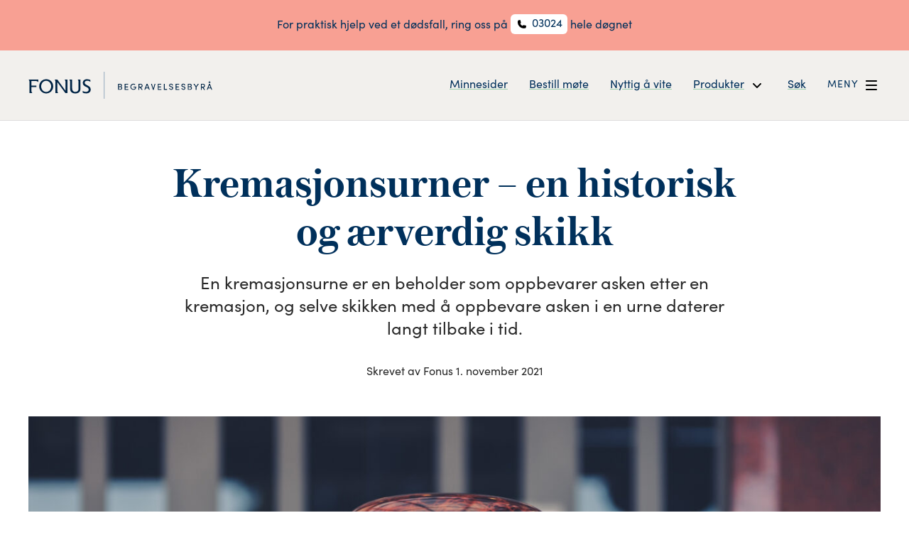

--- FILE ---
content_type: text/html; charset=UTF-8
request_url: https://fonus.no/nyttig-informasjon/kremasjonsurner-en-historisk-og-aerverdig-skikk/
body_size: 14005
content:
<!doctype html>
<html lang="nb"><head><script>
        (function(w, d, s, l, i) {
            w[l] = w[l] || [];
            w[l].push({
                'gtm.start': new Date().getTime(),
                event: "gtm.js",
                'gtm.elementId': 'bo-meeting-root',
                'gtm.elementUrl': window.location.href
            });
            var f = d.getElementsByTagName(s)[0],
                j = d.createElement(s),
                dl = l != 'dataLayer' ? '&l=' + l : '';
            j.async = true;
            j.src = 'https://www.googletagmanager.com/gtm.js?id=' + i + dl;
            f.parentNode.insertBefore(j, f);
        })(window, document, 'script', 'dataLayer', 'GTM-M6BWZNC');
    </script>
    <meta charset="utf-8">
	<meta http-equiv="x-ua-compatible" content="ie=edge">
	<meta name="viewport" content="width=device-width, initial-scale=1">
	<meta name="format-detection" content="telephone=no"><title>Kremasjon og bisettelse – praksis og krav til urner | Fonus.no</title>
	<meta name="description" content="Kremasjon har en lang historie. Bisettelse og urnenedsettelse er egne seremonier for begravelse av urner med asken til avdøde.">

	<meta property="og:type" content="website">
	<meta property="og:url" content="https://fonus.no/nyttig-informasjon/kremasjonsurner-en-historisk-og-aerverdig-skikk/">
	<meta property="og:site_name" content="Fonus begravelsesbyrå">
	<meta property="og:title" content="Kremasjon og bisettelse – praksis og krav til urner | Fonus.no">
	<meta property="og:description" content="Kremasjon har en lang historie. Bisettelse og urnenedsettelse er egne seremonier for begravelse av urner med asken til avdøde.">
	<meta property="og:image" content="https://fonus.no/wp-content/themes/fonus/media/some/1200x628.jpg">
	<!-- <meta property="og:image:alt" content="UPDATE"> -->
	<!-- <meta property="og:image:type" content="image/png"> -->

	<meta name="twitter:card" content="summary_large_image">
	<!-- <meta name="twitter:site" content="@UPDATE"> -->
	<!-- <meta name="twitter:creator" content="@UPDATE"> -->
	<meta name="twitter:url" content="https://fonus.no/nyttig-informasjon/kremasjonsurner-en-historisk-og-aerverdig-skikk/">
	<meta name="twitter:title" content="Kremasjon og bisettelse – praksis og krav til urner | Fonus.no">
	<meta name="twitter:description" content="Kremasjon har en lang historie. Bisettelse og urnenedsettelse er egne seremonier for begravelse av urner med asken til avdøde.">
	<meta name="twitter:image" content="https://fonus.no/wp-content/themes/fonus/media/some/740x370.jpg">
	<!-- <meta name="twitter:image:alt" content="UPDATE"> -->

	<link rel="icon" href="https://fonus.no/wp-content/themes/fonus/favicon.ico">
	<link rel="apple-touch-icon" href="https://fonus.no/wp-content/themes/fonus/media/touch/60.png">
	<link rel="apple-touch-icon" sizes="76x76" href="https://fonus.no/wp-content/themes/fonus/media/touch/76.png">
	<link rel="apple-touch-icon" sizes="120x120" href="https://fonus.no/wp-content/themes/fonus/media/touch/120.png">
	<link rel="apple-touch-icon" sizes="152x152" href="https://fonus.no/wp-content/themes/fonus/media/touch/152.png">
	
	<link rel="preconnect" href="https://fonts.googleapis.com">
	<link rel="preconnect" href="https://fonts.gstatic.com" crossorigin>
	<link href="https://fonts.googleapis.com/css2?family=Lora&family=Open+Sans:ital,wght@0,400;0,700;1,400&display=swap" rel="stylesheet"><meta name='robots' content='max-image-preview:large' />
<link rel="alternate" type="application/rss+xml" title="Fonus begravelsesbyrå &raquo; Kremasjonsurner – en historisk og ærverdig skikk kommentarstrøm" href="https://fonus.no/nyttig-informasjon/kremasjonsurner-en-historisk-og-aerverdig-skikk/feed/" />
<link rel="alternate" title="oEmbed (JSON)" type="application/json+oembed" href="https://fonus.no/wp-json/oembed/1.0/embed?url=https%3A%2F%2Ffonus.no%2Fnyttig-informasjon%2Fkremasjonsurner-en-historisk-og-aerverdig-skikk%2F" />
<link rel="alternate" title="oEmbed (XML)" type="text/xml+oembed" href="https://fonus.no/wp-json/oembed/1.0/embed?url=https%3A%2F%2Ffonus.no%2Fnyttig-informasjon%2Fkremasjonsurner-en-historisk-og-aerverdig-skikk%2F&#038;format=xml" />
<style id='wp-img-auto-sizes-contain-inline-css' type='text/css'>
img:is([sizes=auto i],[sizes^="auto," i]){contain-intrinsic-size:3000px 1500px}
/*# sourceURL=wp-img-auto-sizes-contain-inline-css */
</style>
<style id='wp-emoji-styles-inline-css' type='text/css'>

	img.wp-smiley, img.emoji {
		display: inline !important;
		border: none !important;
		box-shadow: none !important;
		height: 1em !important;
		width: 1em !important;
		margin: 0 0.07em !important;
		vertical-align: -0.1em !important;
		background: none !important;
		padding: 0 !important;
	}
/*# sourceURL=wp-emoji-styles-inline-css */
</style>
<style id='wp-block-library-inline-css' type='text/css'>
:root{--wp-block-synced-color:#7a00df;--wp-block-synced-color--rgb:122,0,223;--wp-bound-block-color:var(--wp-block-synced-color);--wp-editor-canvas-background:#ddd;--wp-admin-theme-color:#007cba;--wp-admin-theme-color--rgb:0,124,186;--wp-admin-theme-color-darker-10:#006ba1;--wp-admin-theme-color-darker-10--rgb:0,107,160.5;--wp-admin-theme-color-darker-20:#005a87;--wp-admin-theme-color-darker-20--rgb:0,90,135;--wp-admin-border-width-focus:2px}@media (min-resolution:192dpi){:root{--wp-admin-border-width-focus:1.5px}}.wp-element-button{cursor:pointer}:root .has-very-light-gray-background-color{background-color:#eee}:root .has-very-dark-gray-background-color{background-color:#313131}:root .has-very-light-gray-color{color:#eee}:root .has-very-dark-gray-color{color:#313131}:root .has-vivid-green-cyan-to-vivid-cyan-blue-gradient-background{background:linear-gradient(135deg,#00d084,#0693e3)}:root .has-purple-crush-gradient-background{background:linear-gradient(135deg,#34e2e4,#4721fb 50%,#ab1dfe)}:root .has-hazy-dawn-gradient-background{background:linear-gradient(135deg,#faaca8,#dad0ec)}:root .has-subdued-olive-gradient-background{background:linear-gradient(135deg,#fafae1,#67a671)}:root .has-atomic-cream-gradient-background{background:linear-gradient(135deg,#fdd79a,#004a59)}:root .has-nightshade-gradient-background{background:linear-gradient(135deg,#330968,#31cdcf)}:root .has-midnight-gradient-background{background:linear-gradient(135deg,#020381,#2874fc)}:root{--wp--preset--font-size--normal:16px;--wp--preset--font-size--huge:42px}.has-regular-font-size{font-size:1em}.has-larger-font-size{font-size:2.625em}.has-normal-font-size{font-size:var(--wp--preset--font-size--normal)}.has-huge-font-size{font-size:var(--wp--preset--font-size--huge)}.has-text-align-center{text-align:center}.has-text-align-left{text-align:left}.has-text-align-right{text-align:right}.has-fit-text{white-space:nowrap!important}#end-resizable-editor-section{display:none}.aligncenter{clear:both}.items-justified-left{justify-content:flex-start}.items-justified-center{justify-content:center}.items-justified-right{justify-content:flex-end}.items-justified-space-between{justify-content:space-between}.screen-reader-text{border:0;clip-path:inset(50%);height:1px;margin:-1px;overflow:hidden;padding:0;position:absolute;width:1px;word-wrap:normal!important}.screen-reader-text:focus{background-color:#ddd;clip-path:none;color:#444;display:block;font-size:1em;height:auto;left:5px;line-height:normal;padding:15px 23px 14px;text-decoration:none;top:5px;width:auto;z-index:100000}html :where(.has-border-color){border-style:solid}html :where([style*=border-top-color]){border-top-style:solid}html :where([style*=border-right-color]){border-right-style:solid}html :where([style*=border-bottom-color]){border-bottom-style:solid}html :where([style*=border-left-color]){border-left-style:solid}html :where([style*=border-width]){border-style:solid}html :where([style*=border-top-width]){border-top-style:solid}html :where([style*=border-right-width]){border-right-style:solid}html :where([style*=border-bottom-width]){border-bottom-style:solid}html :where([style*=border-left-width]){border-left-style:solid}html :where(img[class*=wp-image-]){height:auto;max-width:100%}:where(figure){margin:0 0 1em}html :where(.is-position-sticky){--wp-admin--admin-bar--position-offset:var(--wp-admin--admin-bar--height,0px)}@media screen and (max-width:600px){html :where(.is-position-sticky){--wp-admin--admin-bar--position-offset:0px}}

/*# sourceURL=wp-block-library-inline-css */
</style><style id='wp-block-heading-inline-css' type='text/css'>
h1:where(.wp-block-heading).has-background,h2:where(.wp-block-heading).has-background,h3:where(.wp-block-heading).has-background,h4:where(.wp-block-heading).has-background,h5:where(.wp-block-heading).has-background,h6:where(.wp-block-heading).has-background{padding:1.25em 2.375em}h1.has-text-align-left[style*=writing-mode]:where([style*=vertical-lr]),h1.has-text-align-right[style*=writing-mode]:where([style*=vertical-rl]),h2.has-text-align-left[style*=writing-mode]:where([style*=vertical-lr]),h2.has-text-align-right[style*=writing-mode]:where([style*=vertical-rl]),h3.has-text-align-left[style*=writing-mode]:where([style*=vertical-lr]),h3.has-text-align-right[style*=writing-mode]:where([style*=vertical-rl]),h4.has-text-align-left[style*=writing-mode]:where([style*=vertical-lr]),h4.has-text-align-right[style*=writing-mode]:where([style*=vertical-rl]),h5.has-text-align-left[style*=writing-mode]:where([style*=vertical-lr]),h5.has-text-align-right[style*=writing-mode]:where([style*=vertical-rl]),h6.has-text-align-left[style*=writing-mode]:where([style*=vertical-lr]),h6.has-text-align-right[style*=writing-mode]:where([style*=vertical-rl]){rotate:180deg}
/*# sourceURL=https://fonus.no/wp-includes/blocks/heading/style.min.css */
</style>
<style id='wp-block-paragraph-inline-css' type='text/css'>
.is-small-text{font-size:.875em}.is-regular-text{font-size:1em}.is-large-text{font-size:2.25em}.is-larger-text{font-size:3em}.has-drop-cap:not(:focus):first-letter{float:left;font-size:8.4em;font-style:normal;font-weight:100;line-height:.68;margin:.05em .1em 0 0;text-transform:uppercase}body.rtl .has-drop-cap:not(:focus):first-letter{float:none;margin-left:.1em}p.has-drop-cap.has-background{overflow:hidden}:root :where(p.has-background){padding:1.25em 2.375em}:where(p.has-text-color:not(.has-link-color)) a{color:inherit}p.has-text-align-left[style*="writing-mode:vertical-lr"],p.has-text-align-right[style*="writing-mode:vertical-rl"]{rotate:180deg}
/*# sourceURL=https://fonus.no/wp-includes/blocks/paragraph/style.min.css */
</style>
<style id='global-styles-inline-css' type='text/css'>
:root{--wp--preset--aspect-ratio--square: 1;--wp--preset--aspect-ratio--4-3: 4/3;--wp--preset--aspect-ratio--3-4: 3/4;--wp--preset--aspect-ratio--3-2: 3/2;--wp--preset--aspect-ratio--2-3: 2/3;--wp--preset--aspect-ratio--16-9: 16/9;--wp--preset--aspect-ratio--9-16: 9/16;--wp--preset--color--black: #000000;--wp--preset--color--cyan-bluish-gray: #abb8c3;--wp--preset--color--white: #ffffff;--wp--preset--color--pale-pink: #f78da7;--wp--preset--color--vivid-red: #cf2e2e;--wp--preset--color--luminous-vivid-orange: #ff6900;--wp--preset--color--luminous-vivid-amber: #fcb900;--wp--preset--color--light-green-cyan: #7bdcb5;--wp--preset--color--vivid-green-cyan: #00d084;--wp--preset--color--pale-cyan-blue: #8ed1fc;--wp--preset--color--vivid-cyan-blue: #0693e3;--wp--preset--color--vivid-purple: #9b51e0;--wp--preset--gradient--vivid-cyan-blue-to-vivid-purple: linear-gradient(135deg,rgb(6,147,227) 0%,rgb(155,81,224) 100%);--wp--preset--gradient--light-green-cyan-to-vivid-green-cyan: linear-gradient(135deg,rgb(122,220,180) 0%,rgb(0,208,130) 100%);--wp--preset--gradient--luminous-vivid-amber-to-luminous-vivid-orange: linear-gradient(135deg,rgb(252,185,0) 0%,rgb(255,105,0) 100%);--wp--preset--gradient--luminous-vivid-orange-to-vivid-red: linear-gradient(135deg,rgb(255,105,0) 0%,rgb(207,46,46) 100%);--wp--preset--gradient--very-light-gray-to-cyan-bluish-gray: linear-gradient(135deg,rgb(238,238,238) 0%,rgb(169,184,195) 100%);--wp--preset--gradient--cool-to-warm-spectrum: linear-gradient(135deg,rgb(74,234,220) 0%,rgb(151,120,209) 20%,rgb(207,42,186) 40%,rgb(238,44,130) 60%,rgb(251,105,98) 80%,rgb(254,248,76) 100%);--wp--preset--gradient--blush-light-purple: linear-gradient(135deg,rgb(255,206,236) 0%,rgb(152,150,240) 100%);--wp--preset--gradient--blush-bordeaux: linear-gradient(135deg,rgb(254,205,165) 0%,rgb(254,45,45) 50%,rgb(107,0,62) 100%);--wp--preset--gradient--luminous-dusk: linear-gradient(135deg,rgb(255,203,112) 0%,rgb(199,81,192) 50%,rgb(65,88,208) 100%);--wp--preset--gradient--pale-ocean: linear-gradient(135deg,rgb(255,245,203) 0%,rgb(182,227,212) 50%,rgb(51,167,181) 100%);--wp--preset--gradient--electric-grass: linear-gradient(135deg,rgb(202,248,128) 0%,rgb(113,206,126) 100%);--wp--preset--gradient--midnight: linear-gradient(135deg,rgb(2,3,129) 0%,rgb(40,116,252) 100%);--wp--preset--font-size--small: 13px;--wp--preset--font-size--medium: 20px;--wp--preset--font-size--large: 36px;--wp--preset--font-size--x-large: 42px;--wp--preset--font-size--t-4: 18px;--wp--preset--font-size--t-3: 24px;--wp--preset--font-size--t-1: 60px;--wp--preset--spacing--20: 0.44rem;--wp--preset--spacing--30: 0.67rem;--wp--preset--spacing--40: 1rem;--wp--preset--spacing--50: 1.5rem;--wp--preset--spacing--60: 2.25rem;--wp--preset--spacing--70: 3.38rem;--wp--preset--spacing--80: 5.06rem;--wp--preset--shadow--natural: 6px 6px 9px rgba(0, 0, 0, 0.2);--wp--preset--shadow--deep: 12px 12px 50px rgba(0, 0, 0, 0.4);--wp--preset--shadow--sharp: 6px 6px 0px rgba(0, 0, 0, 0.2);--wp--preset--shadow--outlined: 6px 6px 0px -3px rgb(255, 255, 255), 6px 6px rgb(0, 0, 0);--wp--preset--shadow--crisp: 6px 6px 0px rgb(0, 0, 0);}:root { --wp--style--global--content-size: 1300px;--wp--style--global--wide-size: 1300px; }:where(body) { margin: 0; }.wp-site-blocks > .alignleft { float: left; margin-right: 2em; }.wp-site-blocks > .alignright { float: right; margin-left: 2em; }.wp-site-blocks > .aligncenter { justify-content: center; margin-left: auto; margin-right: auto; }:where(.is-layout-flex){gap: 0.5em;}:where(.is-layout-grid){gap: 0.5em;}.is-layout-flow > .alignleft{float: left;margin-inline-start: 0;margin-inline-end: 2em;}.is-layout-flow > .alignright{float: right;margin-inline-start: 2em;margin-inline-end: 0;}.is-layout-flow > .aligncenter{margin-left: auto !important;margin-right: auto !important;}.is-layout-constrained > .alignleft{float: left;margin-inline-start: 0;margin-inline-end: 2em;}.is-layout-constrained > .alignright{float: right;margin-inline-start: 2em;margin-inline-end: 0;}.is-layout-constrained > .aligncenter{margin-left: auto !important;margin-right: auto !important;}.is-layout-constrained > :where(:not(.alignleft):not(.alignright):not(.alignfull)){max-width: var(--wp--style--global--content-size);margin-left: auto !important;margin-right: auto !important;}.is-layout-constrained > .alignwide{max-width: var(--wp--style--global--wide-size);}body .is-layout-flex{display: flex;}.is-layout-flex{flex-wrap: wrap;align-items: center;}.is-layout-flex > :is(*, div){margin: 0;}body .is-layout-grid{display: grid;}.is-layout-grid > :is(*, div){margin: 0;}body{padding-top: 0px;padding-right: 0px;padding-bottom: 0px;padding-left: 0px;}a:where(:not(.wp-element-button)){text-decoration: underline;}:root :where(.wp-element-button, .wp-block-button__link){background-color: #32373c;border-width: 0;color: #fff;font-family: inherit;font-size: inherit;font-style: inherit;font-weight: inherit;letter-spacing: inherit;line-height: inherit;padding-top: calc(0.667em + 2px);padding-right: calc(1.333em + 2px);padding-bottom: calc(0.667em + 2px);padding-left: calc(1.333em + 2px);text-decoration: none;text-transform: inherit;}.has-black-color{color: var(--wp--preset--color--black) !important;}.has-cyan-bluish-gray-color{color: var(--wp--preset--color--cyan-bluish-gray) !important;}.has-white-color{color: var(--wp--preset--color--white) !important;}.has-pale-pink-color{color: var(--wp--preset--color--pale-pink) !important;}.has-vivid-red-color{color: var(--wp--preset--color--vivid-red) !important;}.has-luminous-vivid-orange-color{color: var(--wp--preset--color--luminous-vivid-orange) !important;}.has-luminous-vivid-amber-color{color: var(--wp--preset--color--luminous-vivid-amber) !important;}.has-light-green-cyan-color{color: var(--wp--preset--color--light-green-cyan) !important;}.has-vivid-green-cyan-color{color: var(--wp--preset--color--vivid-green-cyan) !important;}.has-pale-cyan-blue-color{color: var(--wp--preset--color--pale-cyan-blue) !important;}.has-vivid-cyan-blue-color{color: var(--wp--preset--color--vivid-cyan-blue) !important;}.has-vivid-purple-color{color: var(--wp--preset--color--vivid-purple) !important;}.has-black-background-color{background-color: var(--wp--preset--color--black) !important;}.has-cyan-bluish-gray-background-color{background-color: var(--wp--preset--color--cyan-bluish-gray) !important;}.has-white-background-color{background-color: var(--wp--preset--color--white) !important;}.has-pale-pink-background-color{background-color: var(--wp--preset--color--pale-pink) !important;}.has-vivid-red-background-color{background-color: var(--wp--preset--color--vivid-red) !important;}.has-luminous-vivid-orange-background-color{background-color: var(--wp--preset--color--luminous-vivid-orange) !important;}.has-luminous-vivid-amber-background-color{background-color: var(--wp--preset--color--luminous-vivid-amber) !important;}.has-light-green-cyan-background-color{background-color: var(--wp--preset--color--light-green-cyan) !important;}.has-vivid-green-cyan-background-color{background-color: var(--wp--preset--color--vivid-green-cyan) !important;}.has-pale-cyan-blue-background-color{background-color: var(--wp--preset--color--pale-cyan-blue) !important;}.has-vivid-cyan-blue-background-color{background-color: var(--wp--preset--color--vivid-cyan-blue) !important;}.has-vivid-purple-background-color{background-color: var(--wp--preset--color--vivid-purple) !important;}.has-black-border-color{border-color: var(--wp--preset--color--black) !important;}.has-cyan-bluish-gray-border-color{border-color: var(--wp--preset--color--cyan-bluish-gray) !important;}.has-white-border-color{border-color: var(--wp--preset--color--white) !important;}.has-pale-pink-border-color{border-color: var(--wp--preset--color--pale-pink) !important;}.has-vivid-red-border-color{border-color: var(--wp--preset--color--vivid-red) !important;}.has-luminous-vivid-orange-border-color{border-color: var(--wp--preset--color--luminous-vivid-orange) !important;}.has-luminous-vivid-amber-border-color{border-color: var(--wp--preset--color--luminous-vivid-amber) !important;}.has-light-green-cyan-border-color{border-color: var(--wp--preset--color--light-green-cyan) !important;}.has-vivid-green-cyan-border-color{border-color: var(--wp--preset--color--vivid-green-cyan) !important;}.has-pale-cyan-blue-border-color{border-color: var(--wp--preset--color--pale-cyan-blue) !important;}.has-vivid-cyan-blue-border-color{border-color: var(--wp--preset--color--vivid-cyan-blue) !important;}.has-vivid-purple-border-color{border-color: var(--wp--preset--color--vivid-purple) !important;}.has-vivid-cyan-blue-to-vivid-purple-gradient-background{background: var(--wp--preset--gradient--vivid-cyan-blue-to-vivid-purple) !important;}.has-light-green-cyan-to-vivid-green-cyan-gradient-background{background: var(--wp--preset--gradient--light-green-cyan-to-vivid-green-cyan) !important;}.has-luminous-vivid-amber-to-luminous-vivid-orange-gradient-background{background: var(--wp--preset--gradient--luminous-vivid-amber-to-luminous-vivid-orange) !important;}.has-luminous-vivid-orange-to-vivid-red-gradient-background{background: var(--wp--preset--gradient--luminous-vivid-orange-to-vivid-red) !important;}.has-very-light-gray-to-cyan-bluish-gray-gradient-background{background: var(--wp--preset--gradient--very-light-gray-to-cyan-bluish-gray) !important;}.has-cool-to-warm-spectrum-gradient-background{background: var(--wp--preset--gradient--cool-to-warm-spectrum) !important;}.has-blush-light-purple-gradient-background{background: var(--wp--preset--gradient--blush-light-purple) !important;}.has-blush-bordeaux-gradient-background{background: var(--wp--preset--gradient--blush-bordeaux) !important;}.has-luminous-dusk-gradient-background{background: var(--wp--preset--gradient--luminous-dusk) !important;}.has-pale-ocean-gradient-background{background: var(--wp--preset--gradient--pale-ocean) !important;}.has-electric-grass-gradient-background{background: var(--wp--preset--gradient--electric-grass) !important;}.has-midnight-gradient-background{background: var(--wp--preset--gradient--midnight) !important;}.has-small-font-size{font-size: var(--wp--preset--font-size--small) !important;}.has-medium-font-size{font-size: var(--wp--preset--font-size--medium) !important;}.has-large-font-size{font-size: var(--wp--preset--font-size--large) !important;}.has-x-large-font-size{font-size: var(--wp--preset--font-size--x-large) !important;}.has-t-4-font-size{font-size: var(--wp--preset--font-size--t-4) !important;}.has-t-3-font-size{font-size: var(--wp--preset--font-size--t-3) !important;}.has-t-1-font-size{font-size: var(--wp--preset--font-size--t-1) !important;}
:root :where(p){margin-top: 25px;}
/*# sourceURL=global-styles-inline-css */
</style>

<link rel='stylesheet' id='contact-form-7-css' href='https://fonus.no/wp-content/plugins/contact-form-7/includes/css/styles.css?ver=6.1.4' type='text/css' media='all' />
<link rel='stylesheet' id='style.01839906ab9d4ecb6c92-css' href='https://fonus.no/wp-content/themes/fonus/dist/css/style.01839906ab9d4ecb6c92.css?ver=1' type='text/css' media='all' />
<script type="text/javascript" src="https://fonus.no/wp-includes/js/jquery/jquery.min.js?ver=3.7.1" id="jquery-core-js"></script>
<script type="text/javascript" src="https://fonus.no/wp-includes/js/jquery/jquery-migrate.min.js?ver=3.4.1" id="jquery-migrate-js"></script>
<script type="text/javascript" src="https://fonus.no/wp-content/themes/fonus/dist/js/runtime.d03d7dd31227d721cfe5.js?ver=1" id="runtime.d03d7dd31227d721cfe5-js"></script>
<link rel="https://api.w.org/" href="https://fonus.no/wp-json/" /><link rel="alternate" title="JSON" type="application/json" href="https://fonus.no/wp-json/wp/v2/posts/2369" /><link rel="EditURI" type="application/rsd+xml" title="RSD" href="https://fonus.no/xmlrpc.php?rsd" />
<link rel="canonical" href="https://fonus.no/nyttig-informasjon/kremasjonsurner-en-historisk-og-aerverdig-skikk/" />
<link rel='shortlink' href='https://fonus.no/?p=2369' />
</head>
<body class="wp-singular post-template-default single single-post postid-2369 single-format-standard wp-theme-fonus" data-team="https://mvh.no/"><noscript><iframe src="https://www.googletagmanager.com/ns.html?id=GTM-M6BWZNC" height="0" width="0" style="display:none;visibility:hidden"></iframe></noscript><div class="block-0" background-color="pink">			<div class="frame-s0">				<div class="type-t5 type-center">
					<span class="type-inline">For praktisk hjelp ved et dødsfall, ring oss på</span>
					<span class="type-inline type-reset">
						<a href="tel:004703024" class="btn btn-color-bright btn-size-s">
							<div class="layout-v-split">								03024
								<div class="icon-size-18 icon-pos-left"><div class="icon-wrap"><svg xml:space="preserve" viewBox="0 0 18 18"><path d="M11.7 14.9C6.9 14.9 3 11 3 6.2c0-.6.1-1.2.2-1.7.1-.6.6-1 1.2-1.1l1.7-.3c.3-.1.7.2.7.5l.8 3.3c.1.3-.1.6-.4.7l-.5.2c-.1 0-.1.1-.1.2.5 1.6 1.8 2.9 3.4 3.4.1 0 .1 0 .2-.1l.3-.7c.1-.3.4-.4.7-.3l3.3.7c.3.1.5.4.5.7l-.4 1.9c-.1.6-.6 1-1.1 1.2-.6 0-1.2.1-1.8.1"/></svg></div></div>							</div>						</a>
					</span>
					<span class="type-inline">hele døgnet</span>
				</div>
			</div>		</div><nav id="menu" class="menu">
		<div class="menu-bar">
      <div class="menu-bar-body"><a href="https://fonus.no" class="logo"><svg viewBox="0 0 259 38"><path class="logo-text" fill="#002445" d="M25.4 10.5H25c-5.4 0-9.8 4.3-9.8 9.7v.3c-.1 5.4 4.2 9.9 9.7 10 5.4.1 9.9-4.2 10-9.7v-.3c.1-5.4-4.1-9.9-9.5-10zM25 28.4c-3.9 0-7-3.4-7-7.9s3.1-7.8 7-7.8 7 3.4 7 7.8c0 4.5-3.1 7.9-7 7.9zM85.1 20.3 83 19.1c-.8-.4-1.5-.8-2.3-1.3-.9-.5-1.4-1.4-1.4-2.3 0-2.2 1.9-2.9 3.6-2.9 1.6 0 3.1.5 4.3 1.5v-2.6c-1.5-.7-3-1-4.6-1-3.7 0-6 1.9-6 5.2-.1 1.7.8 3.3 2.2 4.2.7.5 1.4.9 2.2 1.2.8.4 1.5.8 2.2 1.2 1.1.6 1.7 1.7 1.7 2.9 0 2.4-2.2 3.1-4 3.1-1.6 0-3.1-.5-4.4-1.4v2.6c1.5.6 3 .9 4.6.9 3.2.1 6.6-1.2 6.6-5.3.1-1.9-.9-3.8-2.6-4.8zM70.6 13.6v9.2c.1 1 0 2-.3 2.9-.3.8-1.2 2.6-4.2 2.6-2 .2-3.8-1.1-4.3-3-.1-.8-.2-1.6-.2-2.5V10.9h-4.1c.7.7 1.2 1.7 1.3 2.7v10.7c0 1.4.5 2.8 1.3 3.9.9 1 2.6 2.3 5.8 2.3h.1c2.7 0 4.6-.8 5.9-2.3.9-1.1 1.3-2.5 1.3-3.8V10.9h-3.9c.7.7 1.2 1.7 1.3 2.7zM1.5 13.6v16.5h4.1c-.7-.7-1.2-1.7-1.3-2.7v-5.8h6.9v-2.2H4.3v-6.3h6.9c1 .1 2 .6 2.7 1.3v-3.5H.2c.7.7 1.2 1.7 1.3 2.7zM52.2 13.5v13.2L40.7 10.9h-3.9c.7.7 1.2 1.7 1.3 2.7v16.5H42c-.7-.7-1.2-1.7-1.3-2.7V14.5l11.4 15.6h2.8V10.9h-4c.7.7 1.2 1.6 1.3 2.6zM130.6 20.9c.7-.3 1.1-1 1.1-1.7v-.3c-.1-1.2-1.2-2-2.3-1.9h-3.2v8.3h3.6c1.3 0 2.3-1.1 2.3-2.4 0-.9-.6-1.7-1.5-2zm-3.2-2.9h2c.7.1 1.1.6 1.1 1.2v.1c0 .7-.5 1.2-1.1 1.2h-2V18zm3.5 5.1c0 .7-.6 1.3-1.3 1.3h-2.2v-2.9h2.2c.8 0 1.4.7 1.3 1.6zM136.8 21.9h3.4v-1.1h-3.4v-2.7h3.8V17h-5v8.5h5.2v-1.1h-4zM148.1 22.1h2.4v.1c-.2 1.4-1.4 2.3-2.7 2.2-1.7 0-3-1.4-3.1-3.1-.1-1.8 1.3-3.3 3.1-3.4.7 0 1.4.3 2 .8l.8-.8c-.7-.7-1.7-1.1-2.8-1.1-2.3 0-4.2 1.9-4.2 4.2-.1 2.4 1.8 4.4 4.2 4.4 2.4 0 4-1.3 4-4.3h-3.7v1zM158.6 22.2c1.3-.1 2.2-1.3 2.1-2.6v-.3c-.1-1.3-1.2-2.4-2.5-2.3H155v8.4h1.1v-3.1h1.1l2.2 3.1h1.4l-2.2-3.2zm-2.4-1.1v-3.2h2.2c.8.1 1.3.8 1.2 1.6v.2c0 .8-.6 1.4-1.4 1.4h-2zM166.5 16.9l-3.2 8.4h1.2l.8-2.1h3.6l.8 2.1h1.2l-3.2-8.4h-1.2zm-.8 5.3 1.4-3.7 1.4 3.7h-2.8zM175.8 23.5l-1.9-6.5h-1.2l2.6 8.4h1.1l2.5-8.4h-1.2zM183.3 21.9h3.4v-1.1h-3.4v-2.7h3.8V17h-4.9v8.5h5.1v-1.1h-4zM191.9 17h-1.2v8.4h4.6v-1.1h-3.4zM201.6 20.6l-1.1-.3c-1.1-.3-1.2-.8-1.2-1.2.1-.7.6-1.2 1.3-1.3.9-.1 1.7.5 1.8 1.4h1.1V19c-.1-1.3-1.3-2.3-2.7-2.2-1.4-.1-2.6 1-2.7 2.4 0 .7.2 1.7 2 2.2l1.1.3c.7.2 1.5.6 1.4 1.5-.2.8-.9 1.3-1.7 1.2-.9.1-1.7-.6-1.7-1.5h-1.1c.1 1.5 1.4 2.6 2.9 2.5 1.4.1 2.6-.8 2.8-2.2.2-1.3-.6-2.2-2.2-2.6zM208.4 21.9h3.4v-1.1h-3.4v-2.7h3.8V17h-4.9v8.5h5.1v-1.1h-4zM218.9 20.6l-1.1-.3c-1.1-.3-1.2-.8-1.2-1.2.1-.7.6-1.2 1.3-1.3.9-.1 1.7.5 1.8 1.4h1.1V19c-.1-1.3-1.3-2.3-2.7-2.2-1.4-.1-2.6 1-2.7 2.4 0 .7.2 1.7 2 2.2l1.1.3c.7.2 1.5.6 1.4 1.5-.2.8-.9 1.3-1.7 1.2-.9.1-1.7-.6-1.7-1.5h-1.1c.1 1.5 1.4 2.6 2.9 2.5 1.4.1 2.6-.8 2.8-2.2.2-1.3-.6-2.2-2.2-2.6zM228.8 20.9c.7-.3 1.2-1 1.1-1.7v-.3c-.1-1.2-1.2-2-2.3-1.9h-3.2v8.3h3.6c1.3 0 2.3-1.1 2.3-2.4 0-.9-.6-1.7-1.5-2zm-3.3-2.9h2.1c.7.1 1.1.6 1.1 1.2v.1c0 .7-.5 1.2-1.1 1.2h-2.1V18zm2.3 6.4h-2.2v-2.8h2.1c.8.1 1.4.7 1.4 1.5 0 .7-.6 1.3-1.3 1.3zM236.2 20.4l-2.4-3.4h-1.4l3.2 4.5v3.9h1.2v-3.9L240 17h-1.4zM246.5 22.2c1.3-.1 2.2-1.3 2.1-2.6v-.3c-.1-1.3-1.2-2.4-2.5-2.3h-3.2v8.4h1.1v-3.1h1.1l2.2 3.1h1.4l-2.2-3.2zm-2.5-1.1V18l2-.1h.2c.8.1 1.3.8 1.2 1.6v.2c0 .8-.6 1.4-1.4 1.4h-2zM255.6 16.9h-1.2l-3.2 8.4h1.2l.8-2.1h3.6l.8 2.1h1.2l-3.2-8.4zm-2 5.3 1.4-3.7 1.4 3.7h-2.8zM255 16.1c.7 0 1.3-.6 1.3-1.3s-.6-1.3-1.3-1.3-1.3.6-1.3 1.3.6 1.3 1.3 1.3zm-.1-1.9c.4 0 .7.3.7.6 0 .4-.3.6-.7.6-.3 0-.6-.3-.6-.6s.3-.6.6-.6z"/><path class="logo-line" fill="#93a9bf" d="M106.2 0h1v38h-1z"/></svg></a><a href="https://fonus.vareminnesider.no/"class="menu-bar-url menu-display-med">Minnesider</a><a href="https://fonus.no/finn-din-avdeling/"class="menu-bar-url menu-display-med">Bestill møte</a><a href="https://fonus.no/nyttig-a-vite/"class="menu-bar-url menu-display-med">Nyttig å vite</a><div class="menu-bar-dropdown menu-display-med"><a href="https://fonus.no/produkter/"class="menu-bar-url"><div class="layout-v">Produkter<div class="icon-size-26 icon-pos-right"><div class="icon-wrap"><svg xml:space="preserve" viewBox="0 0 26 26"><path d="M13 17c-.3 0-.5-.1-.7-.3l-5-5c-.4-.4-.4-1 0-1.4s1-.4 1.4 0l4.3 4.3 4.3-4.3c.4-.4 1-.4 1.4 0s.4 1 0 1.4l-5 5c-.2.2-.4.3-.7.3z"/></svg></div></div></div></a><div class="menu-bar-dropdown-outer"><div class="menu-bar-dropdown-inner"><div class="block-t"><a href="https://fonus.no/produkt/blomster/"class="menu-bar-url">Blomster</a></div><div class="block-t"><a href="https://fonus.no/produkt/kister/"class="menu-bar-url">Kister</a></div><div class="block-t"><a href="https://fonus.no/produkt/urner/"class="menu-bar-url">Urner</a></div><div class="block-t"><a href="https://fonus.no/produkt/gravmarkorer/"class="menu-bar-url">Gravmarkører</a></div><div class="block-t"><a href="https://fonus.no/produkt/gravstener/"class="menu-bar-url">Gravstener - Utgående</a></div><div class="block-t"><a href="https://fonus.no/produkt/stenarbeid/"class="menu-bar-url">Stenarbeid</a></div><div class="block-t"><a href="https://fonus.no/produkt/gravsten/"class="menu-bar-url">Gravsten</a></div><div class="block-t"><a href="https://fonus.no/produkt/programhefter-og-takkekort/"class="menu-bar-url">Programhefter og takkekort</a></div><div class="block-t"><a href="https://fonus.no/produkt/stonad-nav/"class="menu-bar-url">Stønad NAV</a></div><div class="block-t"><a href="https://fonus.no/produkt/transport/"class="menu-bar-url">Transport</a></div><div class="block-t"><a href="https://fonus.no/vare-priser/"class="menu-bar-url">Våre priser</a></div></div></div></div><a href="https://fonus.no/?s"class="menu-bar-url menu-display-med">Søk</a><button id="menu-toggle" class="menu-toggle" data-target="menu-off-screen" type="button"><div class="menu-toggle-body"><div class="layout-v">Meny<div class="icon-size-26 icon-pos-right"><div class="icon-wrap"><svg xml:space="preserve" viewBox="0 0 26 26"><path d="M6 8h14c.6 0 1-.4 1-1s-.4-1-1-1H6c-.6 0-1 .4-1 1s.4 1 1 1zM20 12H6c-.6 0-1 .4-1 1s.4 1 1 1h14c.6 0 1-.4 1-1s-.4-1-1-1zM20 18H6c-.6 0-1 .4-1 1s.4 1 1 1h14c.6 0 1-.4 1-1s-.4-1-1-1z"/></svg></div></div></div></div><div aria-hidden="true" class="menu-toggle-body-open"><div class="layout-v">Lukk<div class="icon-size-26 icon-pos-right"><div class="icon-wrap"><svg xml:space="preserve" viewBox="0 0 26 26"><path d="M18.7 17.2 14.4 13l4.2-4.2c.4-.4.4-1 0-1.4-.4-.4-1-.4-1.4 0l-2.5 2.5-1.7 1.7-1.8-1.8-2.4-2.5c-.4-.3-1.1-.3-1.5 0-.3.4-.3 1.1 0 1.5l4.2 4.2-4.2 4.2c-.4.4-.4 1 0 1.4.4.4 1 .4 1.4 0l1.2-1.2 3-3 3 3 1.2 1.2c.4.4 1 .4 1.4 0 .5-.3.5-1 .2-1.4z"/></svg></div></div></div></div></button></div>
		</div><div class="menu-off-screen">
    <div class="menu-off-screen-body"><a href="https://fonus.no/" class="menu-off-screen-item menu-off-screen-url menu-off-screen-large">Forside</a><a href="https://fonus.no/planlegg-begravelse/" class="menu-off-screen-item menu-off-screen-url menu-off-screen-large">Planlegg begravelse</a><a href="https://fonus.no/nyttig-a-vite/" class="menu-off-screen-item menu-off-screen-url">Nyttig å vite</a><a href="https://fonus.no/finn-din-avdeling/" class="menu-off-screen-item menu-off-screen-url">Finn din avdeling</a><a href="https://fonus.no/kontakt-oss/" class="menu-off-screen-item menu-off-screen-url">Kontakt oss</a><a href="https://fonus.no/produkter/" class="menu-off-screen-item menu-off-screen-url">Produkter</a><a href="https://fonus.no/vare-priser/" class="menu-off-screen-item menu-off-screen-url">Våre priser</a><a href="https://fonus.no/medlemsfordeler-og-samarbeid/" class="menu-off-screen-item menu-off-screen-url">Medlemsfordeler og samarbeid</a><a href="https://fonus.no/mitt-farvel/" class="menu-off-screen-item menu-off-screen-url">Mitt farvel</a><a href="https://fonus.vareminnesider.no/" class="menu-off-screen-item menu-off-screen-url">Minnesider</a><a href="https://steinbygger.fonus.no/fonus#step1" class="menu-off-screen-item menu-off-screen-url">Steinbygger</a><a href="https://fonus.no/?s" class="menu-off-screen-item menu-off-screen-url">Søk</a></div>
  </div></nav><main class="main"><div class="block-l">        <div class="width-s">          <h1 class="type-t1 type-center">Kremasjonsurner – en historisk og ærverdig skikk</h1>
        </div>      </div><div class="block-m">							<div class="width-s">								<p class="type-t3 type-center">En kremasjonsurne er en beholder som oppbevarer asken etter en kremasjon, og selve skikken med å oppbevare asken i en urne daterer langt tilbake i tid. </p>
							</div>						</div><div class="block-m">						<div class="width-l">							<p class="type-t5 type-center">Skrevet av Fonus 1. november 2021</p></div>					</div><div class="block-l block-inherit">							<div class="width-l">								<figure class="image image-2-1" style="background-image: url(https://fonus.no/wp-content/uploads/2023/06/fonus_urner-1-1300x731.jpg);" alt="" title="fonus_urner"></figure>
							</div>						</div><div class="block-s"><div class="width-s">
<p class="type-t4">Mennesker som levde i tidlig stenalder benyttet urner for sine avdøde, og kremering ser ut til å ha vært en ofte valgt metode ved dødsfall. Forskning har vist at dette var en ærefull måte å vise respekt for de døde på. Med innføringen av kristendommen ble det mer utbredt med begravelse, ikke kremasjon, og det var ikke før siste halvdel av 1800-tallet at kremasjoner igjen ble vanlig. Blant annet promoterte kirurgen til dronning Victoria av England kremasjon, og han grunnla også sin egen interesseorganisasjon for kremasjon i 1874.</p>
</div></div><div class="block-l"><div class="width-s">
<h2  class="type-t3">Kremasjoner og askeurner</h2>
</div></div><div class="block-s"><div class="width-s">
<p class="type-t4">I Norge er det i dag om lag 10 – 14 000 kremasjoner årlig. Dette har ligget stabilt de siste 10 – 12 årene, og i 2019 ble oppimot 44% av alle avdøde i Norge kremert. Etter en kremasjon har funnet sted samles asken i en urne, denne skal så forsegles og merkes. Som hovedregel kan den ikke utleveres til de etterlatte, men skal oppbevares av gravplassmyndigheten. En askeurne skal oppfylle krav om organisk materiale, og være nedbrytbar innen den fredningstid som gjelder for gravplassen.</p>
</div></div><div class="block-l"><div class="width-s">
<h2  class="type-t3">Urnenedsettelser og urnelund</h2>
</div></div><div class="block-s"><div class="width-s">
<p class="type-t4">En urnenedsettelse er der urnen settes ned i en grav på en offentlig gravlund. Det kan arrangeres å holde en seremoni i anledning urnenedsettelse, det kan også kombineres med en bisettelse. Hovedregelen i Norge er at asken etter kremasjon skal gravlegges innen seks måneder. Dette gir rom for å ha en viss tidsperiode mellom kremasjonen og urnenedsettelsen. En urnelund er begrepet som brukes for et definert området på en gravplass der urner gravlegges. Det er vanlig at pårørende deltar i urnenedsettelsen, og gravstedet i en urnelund må ha en fester.</p>
</div></div></main>

	<footer class="footer">
		<div class="block-l" background-color="blue">			<div class="frame-l0">				<div class="width-l">					<div class="col-2">						<div><div class="block-l"><a href="https://fonus.no" class="logo-name"><svg viewBox="0 0 88 20"><path d="M25.4 0H25c-5.4 0-9.8 4.3-9.8 9.7v.3c-.1 5.4 4.2 9.9 9.7 10 5.4.1 9.9-4.2 10-9.7V10C35 4.6 30.8.1 25.4 0zM25 17.9c-3.9 0-7-3.4-7-7.9s3.1-7.8 7-7.8 7 3.4 7 7.8c.1 4.5-3 7.9-7 7.9zM85.1 9.8 83 8.6c-.8-.4-1.5-.8-2.3-1.3-.9-.5-1.4-1.4-1.4-2.3 0-2.2 1.9-2.9 3.6-2.9 1.6 0 3.1.5 4.3 1.5V1c-1.5-.7-3-1-4.6-1-3.7 0-6 1.9-6 5.2-.1 1.7.8 3.3 2.2 4.2.7.5 1.4.9 2.2 1.2.8.4 1.5.8 2.2 1.2 1.1.6 1.7 1.7 1.7 2.9 0 2.4-2.2 3.1-4 3.1-1.6 0-3.1-.5-4.4-1.4V19c1.5.6 3 .9 4.6.9 3.3.1 6.6-1.2 6.6-5.3.1-1.9-.9-3.8-2.6-4.8zM70.6 3.1v9.2c.1 1 0 2-.3 2.9-.3.8-1.2 2.6-4.2 2.6-2 .2-3.8-1.1-4.3-3-.1-.8-.2-1.6-.2-2.5V.4h-4.1c.7.7 1.2 1.7 1.3 2.7v10.7c0 1.4.5 2.8 1.3 3.9.9 1 2.6 2.3 5.8 2.3h.1c2.7 0 4.6-.8 5.9-2.3.9-1.1 1.3-2.5 1.3-3.8V.4h-3.9c.7.7 1.2 1.7 1.3 2.7zM1.6 3.1v16.5h4.1c-.7-.7-1.2-1.7-1.3-2.7v-5.8h6.9V8.9H4.4V2.6h6.9c1 .1 2 .6 2.7 1.3V.4H.3c.7.7 1.2 1.7 1.3 2.7zM52.2 3v13.2L40.7.4h-3.9c.7.7 1.2 1.7 1.3 2.7v16.5H42c-.7-.7-1.2-1.7-1.3-2.7V4l11.4 15.6h2.8V.4h-4c.7.7 1.2 1.6 1.3 2.6z" /></svg></a></div><div class="block-m"><div class="layout-start layout-cloud-s"><a class="btn btn-color-bright btn-size-s" href="tel:004703024" target="_blank" rel="noopener noreferrer"><div class="layout-v-split">03024<div class="icon-size-18 icon-pos-left"><div class="icon-wrap"><svg xml:space="preserve" viewBox="0 0 18 18"><path d="M11.7 14.9C6.9 14.9 3 11 3 6.2c0-.6.1-1.2.2-1.7.1-.6.6-1 1.2-1.1l1.7-.3c.3-.1.7.2.7.5l.8 3.3c.1.3-.1.6-.4.7l-.5.2c-.1 0-.1.1-.1.2.5 1.6 1.8 2.9 3.4 3.4.1 0 .1 0 .2-.1l.3-.7c.1-.3.4-.4.7-.3l3.3.7c.3.1.5.4.5.7l-.4 1.9c-.1.6-.6 1-1.1 1.2-.6 0-1.2.1-1.8.1"/></svg></div></div></div></a><a class="btn btn-color-bright btn-size-s" href="mailto:post@fonus.no" target="_blank" rel="noopener noreferrer"><div class="layout-v-split">post@fonus.no<div class="icon-size-18 icon-pos-left"><div class="icon-wrap"><svg xml:space="preserve" viewBox="0 0 18 18"><path d="m14.6 11.8-2.8-3c-.1-.1-.1-.2 0-.3l2.8-2.9c.1-.1.2-.1.3 0 0 0 .1.1.1.2v5.9c0 .1-.1.2-.2.2s-.1 0-.2-.1M3.4 5.7l2.8 2.9c.1.1.1.2 0 .3l-2.8 3c-.1.1-.2.1-.3 0 0 0-.1-.1-.1-.2V5.8c0-.1.1-.2.2-.2s.1 0 .2.1m3.2 3.7c.1-.1.2-.1.3 0l.7.7c.4.3.9.5 1.4.5s1-.2 1.4-.5l.7-.7c.1-.1.2-.1.3 0l2.7 2.9c.1.1.1.2 0 .3l-.1.1H4.1c-.1 0-.2-.1-.2-.2s0-.1.1-.1l2.6-3zm7.5-4.7c.1 0 .2.1.2.2s0 .1-.1.1L9.9 9.5c-.5.5-1.3.5-1.9 0L3.6 4.9c-.1-.1-.1-.2 0-.3l.1-.1h10.4v.2z"/></svg></div></div></div></a></div></div><div class="block-l"><a href="https://fonus.no" class="logo-obos"><svg viewBox="0 0 108 26"><style>.st0{fill:#bdcbe3}</style><path d="M49.5 7.6c-4.7 0-8.5 3.8-8.5 8.5v.1c.1 4.6 3.8 8.3 8.5 8.3h.1c4.7 0 8.4-3.8 8.4-8.5v-.1c-.1-4.7-3.9-8.4-8.5-8.3zm0 13.6c-2.8 0-5.1-2.3-5.1-5.2v-.1c0-2.8 2.3-5.1 5.1-5.1s5 2.3 5 5.1c.1 2.9-2.2 5.2-5 5.3zM70.5 15.7c1.4-.6 2.3-2 2.3-3.5 0-3-2.6-4.3-5.2-4.3h-6.8v16.3h6.8c2.9 0 5.8-1.2 5.8-4.5.1-2.1-1-3.3-2.9-4zM64.1 11h3c1.1 0 2.4.4 2.4 1.7 0 1.5-1.4 1.8-2.6 1.8h-2.8V11zm3.5 10.1h-3.5v-3.6h3.4c1.3 0 2.7.3 2.7 1.8 0 1.4-1.4 1.8-2.6 1.8zM101.9 14.6l-2.3-.4c-1.2-.2-1.7-.9-1.7-1.7 0-1 1-1.8 2.4-1.8 1.4-.1 2.6.9 2.9 2.2l3.1-.9c-.3-2.1-2.2-4.4-5.9-4.4-3.1 0-5.8 2.2-5.8 5.1 0 2.5 1.7 4.2 4.4 4.7l2.3.5c1.1.2 1.8.9 1.8 1.7 0 1-.9 1.8-2.4 1.8-1.7.1-3.2-1.1-3.5-2.8l-3.1.7c.5 3.1 2.6 5.1 6.5 5.1s6-2.6 6-5.1c-.1-2.3-1.7-4.2-4.7-4.7zM83.8 7.6c-4.7 0-8.5 3.8-8.5 8.5v.1c.1 4.6 3.8 8.3 8.5 8.3h.1c4.7 0 8.4-3.8 8.4-8.5v-.1c-.1-4.7-3.9-8.4-8.5-8.3zm0 13.6c-2.8 0-5.1-2.3-5.1-5.2v-.1c0-2.8 2.3-5.1 5.1-5.1s5 2.3 5 5.1c0 2.9-2.2 5.2-5 5.3zM33.3 7.8c-1.6-.9-9.3-5.4-9.8-5.7-1.1-.7-2.6-.7-3.6 0-.2.2-1.4.9-3.2 1.9-.3.2-.8.1-1-.3-1.5-1.9-3.8-3-6.2-3-4.4 0-8 3.6-8 8 0 3.8 2.7 7.1 6.5 7.9.4.1.7.4.7.8V21.3c0 2.1 1.6 3.8 3.7 3.9H31c2.1-.1 3.8-1.9 3.7-4V10.8c0-1 0-2-1.4-3zm-2.4 15.9H12.4c-1.3 0-2.3-1.1-2.3-2.4h-.8l.8-.1v-3.8c0-1.2-.9-2.2-2-2.3C5.2 14.6 3 11.9 3 8.8c0-3.6 2.9-6.5 6.5-6.5 2 0 3.8.9 5 2.3.6 1 2 1.3 3 .7 1.5-.9 3-1.7 3.2-1.9.6-.4 1.4-.4 1.9 0s9 5.3 9.8 5.7c.7.5.7.8.7 1.7v10.4c.1 1.4-.9 2.5-2.2 2.5z" class="st0"/><path d="M22.6 10.8c1 0 1.8-.9 1.8-1.9 0-1-.8-1.9-1.8-1.9s-1.8.9-1.8 1.9c0 1.1.8 1.9 1.8 1.9zM29.1 11.6c-4.3.5-8.7.5-13 0-.9-.1-.3 1.6.2 1.7 2.9.6 3.6.7 3.6 1.5-.1 1.3-.1 2.5-1.9 7.7-.4 1 1.4.7 1.7.2.7-1.7 1.6-3.3 2.6-4.9.2-.2.5-.2.7 0 1 1.5 1.9 3.2 2.6 4.9.2.5 2.1.8 1.7-.2-1.8-5.2-1.8-6.4-1.9-7.7 0-.8.8-.9 3.6-1.5.5-.1 1-1.8.1-1.7zM29.1 11.6zM9.5 4C6.9 4 4.8 6.1 4.8 8.7s2.1 4.7 4.7 4.7 4.7-2.1 4.7-4.7S12.1 4 9.5 4z" class="st0"/></svg></a></div><div class="block-t">								<p class="type-t6 type-blue-steel">Som OBOS-medlem får du fordeler hos Fonus. <a href="https://fonus.no/medlemsfordeler-og-samarbeid/obos/">Les mer her</a></p>
							</div><div class="block-m"><a href="https://fonus.no" class="logo-virke"><svg viewBox="0 0 102 52"><style>.st0{fill:#bdcbe3}</style><path d="M21 45.1v4.5c-.7.3-1.5.4-2.2.4-.6 0-1.1-.1-1.7-.2-.4-.2-.8-.4-1.1-.8-.3-.4-.6-.9-.7-1.4-.2-.7-.2-1.4-.2-2.2 0-.8.1-1.5.2-2.3.1-.5.4-1 .7-1.4.3-.4.7-.6 1.2-.8.5-.2 1.1-.2 1.7-.2.5 0 .9 0 1.4.1.4.1.8.2 1.2.4l.1-.9c-.4-.2-.8-.3-1.3-.4-.5-.1-1-.1-1.5-.1-.7 0-1.4.1-2.1.3-.6.2-1.1.5-1.5 1-.4.5-.7 1.1-.9 1.7-.2.8-.3 1.7-.3 2.6 0 .9.1 1.7.3 2.5.2.6.4 1.2.9 1.7.4.5.9.8 1.5 1 .7.2 1.4.3 2.1.3.6 0 1.1-.1 1.7-.2.5-.1.9-.2 1.4-.5V45H21zM30.5 45c.4-.6.6-1.3.6-2 .1-.8-.2-1.6-.8-2.2-.7-.5-1.5-.8-2.4-.7h-3.5v10.8h.9V46h2.5l2.8 4.8h1.1l-3-5c.7-.1 1.3-.4 1.8-.8zm-2.7.2h-2.5v-4.3h2.5c.6-.1 1.2.1 1.7.5.4.4.6 1 .5 1.6.1.6-.1 1.2-.5 1.7-.4.3-1.1.5-1.7.5zM36.6 40l-4.1 10.8h1l1-2.8h5.2l1 2.8h1.1l-4-10.8h-1.2zm-1.7 7.1 1.9-5.3.4-1.1.4 1.1 1.9 5.3h-4.6zM47 48.8l-.4 1.1h-.1l-.3-1.1-3.1-8.8h-1L46 50.8h1.1L51 40h-1zM59.4 40.9V40H53v10.8h1v-5.1h4.6v-.9H54v-3.9zM62.5 45.6h4.7v-.9h-4.7v-3.8H68l-.1-.9h-6.3v10.8h6.6v-.9h-5.7zM76.6 45c.4-.6.6-1.3.6-2 .1-.8-.2-1.6-.8-2.2-.7-.5-1.5-.8-2.4-.7h-3.5v10.8h.9V46H74l2.8 4.8h1.1l-3-5c.7-.1 1.3-.4 1.7-.8zm-2.6.2h-2.5v-4.3H74c.6-.1 1.2.1 1.7.5.4.4.6 1 .5 1.6.1.6-.1 1.2-.5 1.7-.5.3-1.1.5-1.7.5zM88 45.4zM86.9 41.3c-.4-.4-.9-.8-1.4-.9-.7-.2-1.4-.3-2-.3H80v10.8h3.5c.7 0 1.4-.1 2-.3.5-.2 1-.5 1.4-.9.4-.5.7-1.1.8-1.7.2-.8.3-1.7.3-2.5s-.1-1.6-.3-2.4c-.1-.8-.4-1.4-.8-1.8zm-.1 6.3c-.1.5-.3 1-.7 1.4-.3.3-.7.6-1.1.7-.5.1-1 .2-1.6.2h-2.6V41h2.5c.5 0 1.1.1 1.6.2.4.1.8.4 1.1.7.3.4.5.9.6 1.4.2.7.2 1.4.2 2.1.2.7.1 1.5 0 2.2zM33.3 33V9.1c0-.5-.4-1-.9-1H18.5c-.6 0-1.2.4-1.2 1l-4.1 19.3H12L7.9 9.1c-.1-.6-.7-1.1-1.3-1H2.3c-.4-.1-.8.3-.8.7v.3l5.1 23.7c.1.7.8 1.1 1.4 1h9.2c.6 0 1.2-.4 1.3-1l4.2-19.5H27v19.5c-.1.5.3 1 .8 1h4.4c.6.1 1-.3 1.1-.8zM58.1 32.7l-5.2-9.1c2.8-1.2 4-4 4-7.6 0-5.5-2.8-8-8.5-8h-9.5c-.5 0-.9.4-1 .9v23.9c-.1.5.3 1 .8 1H43c.5.1 1-.3 1-.8V24.2h2.5l4.7 8.6c.3.7 1 1.1 1.7 1h4.2c1-.1 1.2-.7 1-1.1zm-14-13.9v-5.6h3.3c2.5 0 3.5.9 3.5 2.7 0 2.3-1 2.9-3.5 2.9h-3.3zM80.4 33.3c0-.2 0-.4-.1-.5L74 21.6l6.1-12.2c.3-.4.2-.9-.2-1.1-.2-.1-.4-.2-.5-.1h-4.5c-.5 0-.9.2-1.2.7l-5.1 10.4h-2.2v-10c.1-.5-.3-1-.8-1h-4.3c-.5 0-1 .3-1.1.9v23.9c-.1.5.3 1 .8 1h4.4c.5 0 .9-.4.9-.9v-9h2.2l4.9 9c.3.7 1 1.1 1.7 1h4.4c.5-.3.9-.5.9-.9zM99.5 28.6H89.1v-5h3.7c.7.1 1.4-.2 1.8-.8l1.4-2.9c.2-.3.2-.8-.2-1.1-.2-.1-.4-.2-.6-.1h-6.1v-5.3h10c.4 0 .8-.3.8-.7V8.8c0-.5-.4-.8-.9-.8H83.8c-.4 0-.8.3-.8.7v24c-.1.5.3 1 .8 1h15.7c.5.1 1-.3 1-.8v-3.6c0-.4-.2-.7-1-.7zM27.5 5.9h3.6c1 0 1.5-.2 1.9-.8l1.4-3c.3-.5 0-1.1-.8-1.1h-4.2c-.5 0-.9.2-1.2.7l-1.5 3c-.2.3-.1.8.3 1.1.1.1.3.2.5.1z" class="st0"/></svg></a></div><div class="block-t">								<p class="type-t6 type-blue-steel">Vi er medlem i Virke Gravferd.</p>
							</div></div>
						<div><div class="col-2"><div><div class="menu-footer-title">Begravelse</div><div class="menu-footer-link"><a href="https://fonus.no/planlegg-begravelse/" class="menu-footer-url">Planlegg begravelse</a></div><div class="menu-footer-link"><a href="https://fonus.no/nyttig-a-vite/" class="menu-footer-url">Nyttig å vite</a></div><div class="menu-footer-link"><a href="https://fonus.no/vare-priser/" class="menu-footer-url">Våre priser</a></div><div class="menu-footer-link"><a href="https://fonus.no/produkter/" class="menu-footer-url">Produkter</a></div><div class="menu-footer-link"><a href="https://fonus.vareminnesider.no/" class="menu-footer-url">Minnesider</a></div><div class="menu-footer-link"><a href="https://fonus.no/mitt-farvel/" class="menu-footer-url">Mitt farvel</a></div><div class="menu-footer-link"><a href="https://steinbygger.fonus.no/fonus#step1" class="menu-footer-url">Steinbygger</a></div></div><div><div class="menu-footer-title">Fonus</div><div class="menu-footer-link"><a href="https://fonus.no/kontakt-oss/" class="menu-footer-url">Kontakt oss</a></div><div class="menu-footer-link"><a href="https://fonus.no/om-fonus/" class="menu-footer-url">Om Fonus</a></div><div class="menu-footer-link"><a href="https://fonus.no/finn-din-avdeling/" class="menu-footer-url">Finn din avdeling</a></div><div class="menu-footer-link"><a href="https://fonus.no/nyheter/" class="menu-footer-url">Nyttig å vite</a></div><div class="menu-footer-link"><a href="https://fonus.no/medlemsfordeler-og-samarbeid/" class="menu-footer-url">Medlemsfordeler og samarbeid</a></div><div class="menu-footer-link"><a href="https://fonus.no/etiske-retningslinjer/" class="menu-footer-url">Etiske retningslinjer</a></div></div></div></div>
					</div>				</div>			</div>		</div>
		<div class="block-l" background-color="blue-deep">			<div class="frame-s0">				<div class="width-l">					<div class="col-2">						<div>
							
						</div>
						<div><div class="col-2"><div><div class="layout-start layout-cloud-s"><div class="menu-meta-link"><a href="https://fonus.no/personvernerklaering/" class="menu-meta-url">Personvernerklæring</a></div><div class="menu-meta-link"><a href="https://fonus.no/apenhetsloven/" class="menu-meta-url">Åpenhetsloven</a></div><div class="menu-meta-link"><a href="https://fonus.no/varsling/" class="menu-meta-url">Varsling</a></div></div></div></div></div>
					</div>				</div>			</div>		</div>
	</footer><script type="speculationrules">
{"prefetch":[{"source":"document","where":{"and":[{"href_matches":"/*"},{"not":{"href_matches":["/wp-*.php","/wp-admin/*","/wp-content/uploads/*","/wp-content/*","/wp-content/plugins/*","/wp-content/themes/fonus/*","/*\\?(.+)"]}},{"not":{"selector_matches":"a[rel~=\"nofollow\"]"}},{"not":{"selector_matches":".no-prefetch, .no-prefetch a"}}]},"eagerness":"conservative"}]}
</script>
<script type="text/javascript" src="https://fonus.no/wp-includes/js/dist/hooks.min.js?ver=dd5603f07f9220ed27f1" id="wp-hooks-js"></script>
<script type="text/javascript" src="https://fonus.no/wp-includes/js/dist/i18n.min.js?ver=c26c3dc7bed366793375" id="wp-i18n-js"></script>
<script type="text/javascript" id="wp-i18n-js-after">
/* <![CDATA[ */
wp.i18n.setLocaleData( { 'text direction\u0004ltr': [ 'ltr' ] } );
//# sourceURL=wp-i18n-js-after
/* ]]> */
</script>
<script type="text/javascript" src="https://fonus.no/wp-content/plugins/contact-form-7/includes/swv/js/index.js?ver=6.1.4" id="swv-js"></script>
<script type="text/javascript" id="contact-form-7-js-translations">
/* <![CDATA[ */
( function( domain, translations ) {
	var localeData = translations.locale_data[ domain ] || translations.locale_data.messages;
	localeData[""].domain = domain;
	wp.i18n.setLocaleData( localeData, domain );
} )( "contact-form-7", {"translation-revision-date":"2025-12-02 21:44:12+0000","generator":"GlotPress\/4.0.3","domain":"messages","locale_data":{"messages":{"":{"domain":"messages","plural-forms":"nplurals=2; plural=n != 1;","lang":"nb_NO"},"This contact form is placed in the wrong place.":["Dette kontaktskjemaet er plassert feil."],"Error:":["Feil:"]}},"comment":{"reference":"includes\/js\/index.js"}} );
//# sourceURL=contact-form-7-js-translations
/* ]]> */
</script>
<script type="text/javascript" id="contact-form-7-js-before">
/* <![CDATA[ */
var wpcf7 = {
    "api": {
        "root": "https:\/\/fonus.no\/wp-json\/",
        "namespace": "contact-form-7\/v1"
    }
};
//# sourceURL=contact-form-7-js-before
/* ]]> */
</script>
<script type="text/javascript" src="https://fonus.no/wp-content/plugins/contact-form-7/includes/js/index.js?ver=6.1.4" id="contact-form-7-js"></script>
<script type="text/javascript" src="https://fonus.no/wp-includes/js/underscore.min.js?ver=1.13.7" id="underscore-js"></script>
<script type="text/javascript" src="https://fonus.no/wp-includes/js/backbone.min.js?ver=1.6.0" id="backbone-js"></script>
<script type="text/javascript" id="wp-api-request-js-extra">
/* <![CDATA[ */
var wpApiSettings = {"root":"https://fonus.no/wp-json/","nonce":"63293c0425","versionString":"wp/v2/"};
//# sourceURL=wp-api-request-js-extra
/* ]]> */
</script>
<script type="text/javascript" src="https://fonus.no/wp-includes/js/api-request.min.js?ver=6.9" id="wp-api-request-js"></script>
<script type="text/javascript" src="https://fonus.no/wp-includes/js/wp-api.min.js?ver=6.9" id="wp-api-js"></script>
<script type="text/javascript" src="https://fonus.no/wp-content/themes/fonus/dist/js/commons.000834685d26d50dc971.js?ver=1" id="commons.000834685d26d50dc971-js"></script>
<script type="text/javascript" id="client.7de6aa139ab218b769a2-js-extra">
/* <![CDATA[ */
var gtagProps = {"id":null};
var ajax = {"url":"https://fonus.no/wp-admin/admin-ajax.php"};
//# sourceURL=client.7de6aa139ab218b769a2-js-extra
/* ]]> */
</script>
<script type="text/javascript" src="https://fonus.no/wp-content/themes/fonus/dist/js/client.7de6aa139ab218b769a2.js?ver=1" id="client.7de6aa139ab218b769a2-js"></script>
<script type="text/javascript" src="https://fonus.no/wp-content/themes/fonus/dist/js/vendor.61d18c6ba244f4cb942b.js?ver=1" id="vendor.61d18c6ba244f4cb942b-js"></script>
<script id="wp-emoji-settings" type="application/json">
{"baseUrl":"https://s.w.org/images/core/emoji/17.0.2/72x72/","ext":".png","svgUrl":"https://s.w.org/images/core/emoji/17.0.2/svg/","svgExt":".svg","source":{"concatemoji":"https://fonus.no/wp-includes/js/wp-emoji-release.min.js?ver=6.9"}}
</script>
<script type="module">
/* <![CDATA[ */
/*! This file is auto-generated */
const a=JSON.parse(document.getElementById("wp-emoji-settings").textContent),o=(window._wpemojiSettings=a,"wpEmojiSettingsSupports"),s=["flag","emoji"];function i(e){try{var t={supportTests:e,timestamp:(new Date).valueOf()};sessionStorage.setItem(o,JSON.stringify(t))}catch(e){}}function c(e,t,n){e.clearRect(0,0,e.canvas.width,e.canvas.height),e.fillText(t,0,0);t=new Uint32Array(e.getImageData(0,0,e.canvas.width,e.canvas.height).data);e.clearRect(0,0,e.canvas.width,e.canvas.height),e.fillText(n,0,0);const a=new Uint32Array(e.getImageData(0,0,e.canvas.width,e.canvas.height).data);return t.every((e,t)=>e===a[t])}function p(e,t){e.clearRect(0,0,e.canvas.width,e.canvas.height),e.fillText(t,0,0);var n=e.getImageData(16,16,1,1);for(let e=0;e<n.data.length;e++)if(0!==n.data[e])return!1;return!0}function u(e,t,n,a){switch(t){case"flag":return n(e,"\ud83c\udff3\ufe0f\u200d\u26a7\ufe0f","\ud83c\udff3\ufe0f\u200b\u26a7\ufe0f")?!1:!n(e,"\ud83c\udde8\ud83c\uddf6","\ud83c\udde8\u200b\ud83c\uddf6")&&!n(e,"\ud83c\udff4\udb40\udc67\udb40\udc62\udb40\udc65\udb40\udc6e\udb40\udc67\udb40\udc7f","\ud83c\udff4\u200b\udb40\udc67\u200b\udb40\udc62\u200b\udb40\udc65\u200b\udb40\udc6e\u200b\udb40\udc67\u200b\udb40\udc7f");case"emoji":return!a(e,"\ud83e\u1fac8")}return!1}function f(e,t,n,a){let r;const o=(r="undefined"!=typeof WorkerGlobalScope&&self instanceof WorkerGlobalScope?new OffscreenCanvas(300,150):document.createElement("canvas")).getContext("2d",{willReadFrequently:!0}),s=(o.textBaseline="top",o.font="600 32px Arial",{});return e.forEach(e=>{s[e]=t(o,e,n,a)}),s}function r(e){var t=document.createElement("script");t.src=e,t.defer=!0,document.head.appendChild(t)}a.supports={everything:!0,everythingExceptFlag:!0},new Promise(t=>{let n=function(){try{var e=JSON.parse(sessionStorage.getItem(o));if("object"==typeof e&&"number"==typeof e.timestamp&&(new Date).valueOf()<e.timestamp+604800&&"object"==typeof e.supportTests)return e.supportTests}catch(e){}return null}();if(!n){if("undefined"!=typeof Worker&&"undefined"!=typeof OffscreenCanvas&&"undefined"!=typeof URL&&URL.createObjectURL&&"undefined"!=typeof Blob)try{var e="postMessage("+f.toString()+"("+[JSON.stringify(s),u.toString(),c.toString(),p.toString()].join(",")+"));",a=new Blob([e],{type:"text/javascript"});const r=new Worker(URL.createObjectURL(a),{name:"wpTestEmojiSupports"});return void(r.onmessage=e=>{i(n=e.data),r.terminate(),t(n)})}catch(e){}i(n=f(s,u,c,p))}t(n)}).then(e=>{for(const n in e)a.supports[n]=e[n],a.supports.everything=a.supports.everything&&a.supports[n],"flag"!==n&&(a.supports.everythingExceptFlag=a.supports.everythingExceptFlag&&a.supports[n]);var t;a.supports.everythingExceptFlag=a.supports.everythingExceptFlag&&!a.supports.flag,a.supports.everything||((t=a.source||{}).concatemoji?r(t.concatemoji):t.wpemoji&&t.twemoji&&(r(t.twemoji),r(t.wpemoji)))});
//# sourceURL=https://fonus.no/wp-includes/js/wp-emoji-loader.min.js
/* ]]> */
</script>
<script src="https://client.bo.timecutcloud.com/bo-meeting/load.js"></script></body>
</html>


--- FILE ---
content_type: text/css
request_url: https://fonus.no/wp-content/themes/fonus/dist/css/style.01839906ab9d4ecb6c92.css?ver=1
body_size: 13446
content:
@font-face{font-family:Austin Text;font-stretch:normal;font-style:normal;font-weight:400;src:url(../type/d90eca7a7ab1cf147f8e.eot);src:url(../type/d90eca7a7ab1cf147f8e.eot?#iefix) format("embedded-opentype"),url(../type/52b6e4f54f58207ddee6.woff2) format("woff2"),url(../type/c356d8e591c39c77b966.woff) format("woff")}@font-face{font-family:Austin Text Semibold;font-stretch:normal;font-style:italic;font-weight:600;src:url(../type/c500765824e9b127d977.eot);src:url(../type/c500765824e9b127d977.eot?#iefix) format("embedded-opentype"),url(../type/afe51c1f8b4da1cae5da.woff2) format("woff2"),url(../type/9c489bea20bb3a572ed2.woff) format("woff")}@font-face{font-family:Sofia Pro Regular;src:url(../type/c4e37456e54294e59ee1.woff2) format("woff2"),url(../type/26b06d24083e18c8ec58.woff) format("woff")}@font-face{font-family:Sofia Pro Regular Italic;src:url(../type/8fc87098021c02ad21f4.woff2) format("woff2"),url(../type/359f40e8145dc34c7156.woff) format("woff")}@font-face{font-family:Sofia Pro Bold;src:url(../type/17912bb0c1aeca2f2119.woff2) format("woff2"),url(../type/026ee213fa28a316d0c8.woff) format("woff")}.width-xt{margin-left:auto;margin-right:auto;max-width:23.4375rem;width:93.75%}.width-xt-min{min-width:23.4375rem;position:relative;z-index:1}.width-xt-max{max-width:23.4375rem}.width-t{margin-left:auto;margin-right:auto;max-width:34.375rem;width:93.75%}.width-t-min{min-width:34.375rem;position:relative;z-index:1}.width-t-max{max-width:34.375rem}.width-s{margin-left:auto;margin-right:auto;max-width:50rem;width:93.75%}.width-s-min{min-width:50rem;position:relative;z-index:1}.width-s-max{max-width:50rem}.width-m{margin-left:auto;margin-right:auto;max-width:81.25rem;width:93.75%}.width-m-min{min-width:81.25rem;position:relative;z-index:1}.width-m-max{max-width:81.25rem}.width-l{margin-left:auto;margin-right:auto;max-width:93.75rem;width:93.75%}.width-l-min{min-width:93.75rem;position:relative;z-index:1}.width-l-max{max-width:93.75rem}div[class^=width] div[class*=width]{width:auto}.block-0{position:relative}.block-0[background-color]+[background-color],.block-0[background-color]+[style*=background],.block-0[style*=background]+[background-color],.block-0[style*=background]+[style*=background]{margin-top:0!important}@media(max-width:59.9375em){.main>.block-0:first-child:not([background-color]):not([style]){padding-top:1.875rem}.main>.block-0:last-child:not([background-color]):not([style]){padding-bottom:1.875rem}}@media(min-width:60em){.main>.block-0:first-child:not([background-color]):not([style]){padding-top:3.125rem}.main>.block-0:last-child:not([background-color]):not([style]){padding-bottom:3.125rem}}.block-0:last-child[style*=border-bottom]{border-bottom:none!important}.block-0.block-inherit+[class^=block],.block-0:not(:first-child){margin-top:0}.block-0-anim{margin-top:0;position:relative}.block-0-anim:last-child[style*=border-bottom]{border-bottom:none!important}.block-0-static{position:relative}.block-0-static[background-color]+[background-color],.block-0-static[background-color]+[style*=background],.block-0-static[style*=background]+[background-color],.block-0-static[style*=background]+[style*=background]{margin-top:0!important}@media(max-width:59.9375em){.main>.block-0-static:first-child:not([background-color]):not([style]){padding-top:1.875rem}.main>.block-0-static:last-child:not([background-color]):not([style]){padding-bottom:1.875rem}}@media(min-width:60em){.main>.block-0-static:first-child:not([background-color]):not([style]){padding-top:3.125rem}.main>.block-0-static:last-child:not([background-color]):not([style]){padding-bottom:3.125rem}}.block-0-static:last-child[style*=border-bottom]{border-bottom:none!important}.block-0-static.block-inherit+[class^=block],.block-0-static:not(:first-child),.block-next-0+[class^=block]:not([background-color]):not([background-image]){margin-top:0}.block-n{position:relative}.block-n[background-color]+[background-color],.block-n[background-color]+[style*=background],.block-n[style*=background]+[background-color],.block-n[style*=background]+[style*=background]{margin-top:0!important}@media(max-width:59.9375em){.main>.block-n:first-child:not([background-color]):not([style]){padding-top:1.875rem}.main>.block-n:last-child:not([background-color]):not([style]){padding-bottom:1.875rem}}@media(min-width:60em){.main>.block-n:first-child:not([background-color]):not([style]){padding-top:3.125rem}.main>.block-n:last-child:not([background-color]):not([style]){padding-bottom:3.125rem}}.block-n:last-child[style*=border-bottom]{border-bottom:none!important}.block-n-anim,.block-n.block-inherit+[class^=block],.block-n:not(:first-child){margin-top:.3125rem}.block-n-anim{position:relative}.block-n-anim:last-child[style*=border-bottom]{border-bottom:none!important}.block-n-static{position:relative}.block-n-static[background-color]+[background-color],.block-n-static[background-color]+[style*=background],.block-n-static[style*=background]+[background-color],.block-n-static[style*=background]+[style*=background]{margin-top:0!important}@media(max-width:59.9375em){.main>.block-n-static:first-child:not([background-color]):not([style]){padding-top:1.875rem}.main>.block-n-static:last-child:not([background-color]):not([style]){padding-bottom:1.875rem}}@media(min-width:60em){.main>.block-n-static:first-child:not([background-color]):not([style]){padding-top:3.125rem}.main>.block-n-static:last-child:not([background-color]):not([style]){padding-bottom:3.125rem}}.block-n-static:last-child[style*=border-bottom]{border-bottom:none!important}.block-n-static.block-inherit+[class^=block],.block-n-static:not(:first-child),.block-next-n+[class^=block]:not([background-color]):not([background-image]){margin-top:.3125rem}.block-t{position:relative}.block-t[background-color]+[background-color],.block-t[background-color]+[style*=background],.block-t[style*=background]+[background-color],.block-t[style*=background]+[style*=background]{margin-top:0!important}@media(max-width:59.9375em){.main>.block-t:first-child:not([background-color]):not([style]){padding-top:1.875rem}.main>.block-t:last-child:not([background-color]):not([style]){padding-bottom:1.875rem}}@media(min-width:60em){.main>.block-t:first-child:not([background-color]):not([style]){padding-top:3.125rem}.main>.block-t:last-child:not([background-color]):not([style]){padding-bottom:3.125rem}}.block-t:last-child[style*=border-bottom]{border-bottom:none!important}.block-t-anim,.block-t.block-inherit+[class^=block],.block-t:not(:first-child){margin-top:.625rem}.block-t-anim{position:relative}.block-t-anim:last-child[style*=border-bottom]{border-bottom:none!important}.block-t-static{position:relative}.block-t-static[background-color]+[background-color],.block-t-static[background-color]+[style*=background],.block-t-static[style*=background]+[background-color],.block-t-static[style*=background]+[style*=background]{margin-top:0!important}@media(max-width:59.9375em){.main>.block-t-static:first-child:not([background-color]):not([style]){padding-top:1.875rem}.main>.block-t-static:last-child:not([background-color]):not([style]){padding-bottom:1.875rem}}@media(min-width:60em){.main>.block-t-static:first-child:not([background-color]):not([style]){padding-top:3.125rem}.main>.block-t-static:last-child:not([background-color]):not([style]){padding-bottom:3.125rem}}.block-t-static:last-child[style*=border-bottom]{border-bottom:none!important}.block-next-t+[class^=block]:not([background-color]):not([background-image]),.block-t-static.block-inherit+[class^=block],.block-t-static:not(:first-child){margin-top:.625rem}.block-s{position:relative}.block-s[background-color]+[background-color],.block-s[background-color]+[style*=background],.block-s[style*=background]+[background-color],.block-s[style*=background]+[style*=background]{margin-top:0!important}@media(max-width:59.9375em){.main>.block-s:first-child:not([background-color]):not([style]){padding-top:1.875rem}.main>.block-s:last-child:not([background-color]):not([style]){padding-bottom:1.875rem}}@media(min-width:60em){.main>.block-s:first-child:not([background-color]):not([style]){padding-top:3.125rem}.main>.block-s:last-child:not([background-color]):not([style]){padding-bottom:3.125rem}}.block-s:last-child[style*=border-bottom]{border-bottom:none!important}@media(max-width:39.9375em){.block-s.block-inherit+[class^=block],.block-s:not(:first-child){margin-top:.625rem}}@media(min-width:40em){.block-s.block-inherit+[class^=block],.block-s:not(:first-child){margin-top:1.25rem}}.block-s-anim{position:relative}@media(max-width:39.9375em){.block-s-anim{margin-top:.625rem}}@media(min-width:40em){.block-s-anim{margin-top:1.25rem}}.block-s-anim:last-child[style*=border-bottom]{border-bottom:none!important}.block-s-static{position:relative}.block-s-static[background-color]+[background-color],.block-s-static[background-color]+[style*=background],.block-s-static[style*=background]+[background-color],.block-s-static[style*=background]+[style*=background]{margin-top:0!important}@media(max-width:59.9375em){.main>.block-s-static:first-child:not([background-color]):not([style]){padding-top:1.875rem}.main>.block-s-static:last-child:not([background-color]):not([style]){padding-bottom:1.875rem}}@media(min-width:60em){.main>.block-s-static:first-child:not([background-color]):not([style]){padding-top:3.125rem}.main>.block-s-static:last-child:not([background-color]):not([style]){padding-bottom:3.125rem}}.block-s-static:last-child[style*=border-bottom]{border-bottom:none!important}.block-s-static.block-inherit+[class^=block],.block-s-static:not(:first-child){margin-top:1.25rem}@media(max-width:39.9375em){.block-next-s+[class^=block]:not([background-color]):not([background-image]){margin-top:.625rem}}@media(min-width:40em){.block-next-s+[class^=block]:not([background-color]):not([background-image]){margin-top:1.25rem}}.block-m{position:relative}.block-m[background-color]+[background-color],.block-m[background-color]+[style*=background],.block-m[style*=background]+[background-color],.block-m[style*=background]+[style*=background]{margin-top:0!important}@media(max-width:59.9375em){.main>.block-m:first-child:not([background-color]):not([style]){padding-top:1.875rem}.main>.block-m:last-child:not([background-color]):not([style]){padding-bottom:1.875rem}}@media(min-width:60em){.main>.block-m:first-child:not([background-color]):not([style]){padding-top:3.125rem}.main>.block-m:last-child:not([background-color]):not([style]){padding-bottom:3.125rem}}.block-m:last-child[style*=border-bottom]{border-bottom:none!important}@media(max-width:59.9375em){.block-m.block-inherit+[class^=block],.block-m:not(:first-child){margin-top:1.25rem}}@media(min-width:60em){.block-m.block-inherit+[class^=block],.block-m:not(:first-child){margin-top:1.875rem}}.block-m-anim{position:relative}@media(max-width:59.9375em){.block-m-anim{margin-top:1.25rem}}@media(min-width:60em){.block-m-anim{margin-top:1.875rem}}.block-m-anim:last-child[style*=border-bottom]{border-bottom:none!important}.block-m-static{position:relative}.block-m-static[background-color]+[background-color],.block-m-static[background-color]+[style*=background],.block-m-static[style*=background]+[background-color],.block-m-static[style*=background]+[style*=background]{margin-top:0!important}@media(max-width:59.9375em){.main>.block-m-static:first-child:not([background-color]):not([style]){padding-top:1.875rem}.main>.block-m-static:last-child:not([background-color]):not([style]){padding-bottom:1.875rem}}@media(min-width:60em){.main>.block-m-static:first-child:not([background-color]):not([style]){padding-top:3.125rem}.main>.block-m-static:last-child:not([background-color]):not([style]){padding-bottom:3.125rem}}.block-m-static:last-child[style*=border-bottom]{border-bottom:none!important}.block-m-static.block-inherit+[class^=block],.block-m-static:not(:first-child){margin-top:1.875rem}@media(max-width:59.9375em){.block-next-m+[class^=block]:not([background-color]):not([background-image]){margin-top:1.25rem}}@media(min-width:60em){.block-next-m+[class^=block]:not([background-color]):not([background-image]){margin-top:1.875rem}}.block-l{position:relative}.block-l[background-color]+[background-color],.block-l[background-color]+[style*=background],.block-l[style*=background]+[background-color],.block-l[style*=background]+[style*=background]{margin-top:0!important}@media(max-width:59.9375em){.main>.block-l:first-child:not([background-color]):not([style]){padding-top:1.875rem}.main>.block-l:last-child:not([background-color]):not([style]){padding-bottom:1.875rem}}@media(min-width:60em){.main>.block-l:first-child:not([background-color]):not([style]){padding-top:3.125rem}.main>.block-l:last-child:not([background-color]):not([style]){padding-bottom:3.125rem}}.block-l:last-child[style*=border-bottom]{border-bottom:none!important}@media(max-width:59.9375em){.block-l.block-inherit+[class^=block],.block-l:not(:first-child){margin-top:1.875rem}}@media(min-width:60em){.block-l.block-inherit+[class^=block],.block-l:not(:first-child){margin-top:3.125rem}}.block-l-anim{position:relative}@media(max-width:59.9375em){.block-l-anim{margin-top:1.875rem}}@media(min-width:60em){.block-l-anim{margin-top:3.125rem}}.block-l-anim:last-child[style*=border-bottom]{border-bottom:none!important}.block-l-static{position:relative}.block-l-static[background-color]+[background-color],.block-l-static[background-color]+[style*=background],.block-l-static[style*=background]+[background-color],.block-l-static[style*=background]+[style*=background]{margin-top:0!important}@media(max-width:59.9375em){.main>.block-l-static:first-child:not([background-color]):not([style]){padding-top:1.875rem}.main>.block-l-static:last-child:not([background-color]):not([style]){padding-bottom:1.875rem}}@media(min-width:60em){.main>.block-l-static:first-child:not([background-color]):not([style]){padding-top:3.125rem}.main>.block-l-static:last-child:not([background-color]):not([style]){padding-bottom:3.125rem}}.block-l-static:last-child[style*=border-bottom]{border-bottom:none!important}.block-l-static.block-inherit+[class^=block],.block-l-static:not(:first-child){margin-top:3.125rem}@media(max-width:59.9375em){.block-next-l+[class^=block]:not([background-color]):not([background-image]){margin-top:1.875rem}}@media(min-width:60em){.block-next-l+[class^=block]:not([background-color]):not([background-image]){margin-top:3.125rem}}.block-h{position:relative}.block-h[background-color]+[background-color],.block-h[background-color]+[style*=background],.block-h[style*=background]+[background-color],.block-h[style*=background]+[style*=background]{margin-top:0!important}@media(max-width:59.9375em){.main>.block-h:first-child:not([background-color]):not([style]){padding-top:1.875rem}.main>.block-h:last-child:not([background-color]):not([style]){padding-bottom:1.875rem}}@media(min-width:60em){.main>.block-h:first-child:not([background-color]):not([style]){padding-top:3.125rem}.main>.block-h:last-child:not([background-color]):not([style]){padding-bottom:3.125rem}}.block-h:last-child[style*=border-bottom]{border-bottom:none!important}@media(max-width:59.9375em){.block-h.block-inherit+[class^=block],.block-h:not(:first-child){margin-top:3.125rem}}@media(min-width:60em){.block-h.block-inherit+[class^=block],.block-h:not(:first-child){margin-top:5rem}}.block-h-anim{position:relative}@media(max-width:59.9375em){.block-h-anim{margin-top:3.125rem}}@media(min-width:60em){.block-h-anim{margin-top:5rem}}.block-h-anim:last-child[style*=border-bottom]{border-bottom:none!important}.block-h-static{position:relative}.block-h-static[background-color]+[background-color],.block-h-static[background-color]+[style*=background],.block-h-static[style*=background]+[background-color],.block-h-static[style*=background]+[style*=background]{margin-top:0!important}@media(max-width:59.9375em){.main>.block-h-static:first-child:not([background-color]):not([style]){padding-top:1.875rem}.main>.block-h-static:last-child:not([background-color]):not([style]){padding-bottom:1.875rem}}@media(min-width:60em){.main>.block-h-static:first-child:not([background-color]):not([style]){padding-top:3.125rem}.main>.block-h-static:last-child:not([background-color]):not([style]){padding-bottom:3.125rem}}.block-h-static:last-child[style*=border-bottom]{border-bottom:none!important}.block-h-static.block-inherit+[class^=block],.block-h-static:not(:first-child){margin-top:5rem}@media(max-width:59.9375em){.block-next-h+[class^=block]:not([background-color]):not([background-image]){margin-top:3.125rem}}@media(min-width:60em){.block-next-h+[class^=block]:not([background-color]):not([background-image]){margin-top:5rem}}.block-g{position:relative}.block-g[background-color]+[background-color],.block-g[background-color]+[style*=background],.block-g[style*=background]+[background-color],.block-g[style*=background]+[style*=background]{margin-top:0!important}@media(max-width:59.9375em){.main>.block-g:first-child:not([background-color]):not([style]){padding-top:1.875rem}.main>.block-g:last-child:not([background-color]):not([style]){padding-bottom:1.875rem}}@media(min-width:60em){.main>.block-g:first-child:not([background-color]):not([style]){padding-top:3.125rem}.main>.block-g:last-child:not([background-color]):not([style]){padding-bottom:3.125rem}}.block-g:last-child[style*=border-bottom]{border-bottom:none!important}@media(max-width:59.9375em){.block-g.block-inherit+[class^=block],.block-g:not(:first-child){margin-top:3.125rem}}@media(min-width:60em)and (max-width:79.9375em){.block-g.block-inherit+[class^=block],.block-g:not(:first-child){margin-top:5rem}}@media(min-width:80em){.block-g.block-inherit+[class^=block],.block-g:not(:first-child){margin-top:6.25rem}}.block-g-anim{position:relative}@media(max-width:59.9375em){.block-g-anim{margin-top:3.125rem}}@media(min-width:60em)and (max-width:79.9375em){.block-g-anim{margin-top:5rem}}@media(min-width:80em){.block-g-anim{margin-top:6.25rem}}.block-g-anim:last-child[style*=border-bottom]{border-bottom:none!important}.block-g-static{position:relative}.block-g-static[background-color]+[background-color],.block-g-static[background-color]+[style*=background],.block-g-static[style*=background]+[background-color],.block-g-static[style*=background]+[style*=background]{margin-top:0!important}@media(max-width:59.9375em){.main>.block-g-static:first-child:not([background-color]):not([style]){padding-top:1.875rem}.main>.block-g-static:last-child:not([background-color]):not([style]){padding-bottom:1.875rem}}@media(min-width:60em){.main>.block-g-static:first-child:not([background-color]):not([style]){padding-top:3.125rem}.main>.block-g-static:last-child:not([background-color]):not([style]){padding-bottom:3.125rem}}.block-g-static:last-child[style*=border-bottom]{border-bottom:none!important}.block-g-static.block-inherit+[class^=block],.block-g-static:not(:first-child){margin-top:6.25rem}@media(max-width:59.9375em){.block-next-g+[class^=block]:not([background-color]):not([background-image]){margin-top:3.125rem}}@media(min-width:60em)and (max-width:79.9375em){.block-next-g+[class^=block]:not([background-color]):not([background-image]){margin-top:5rem}}@media(min-width:80em){.block-next-g+[class^=block]:not([background-color]):not([background-image]){margin-top:6.25rem}}.block-a{position:relative}.block-a[background-color]+[background-color],.block-a[background-color]+[style*=background],.block-a[style*=background]+[background-color],.block-a[style*=background]+[style*=background]{margin-top:0!important}@media(max-width:59.9375em){.main>.block-a:first-child:not([background-color]):not([style]){padding-top:1.875rem}.main>.block-a:last-child:not([background-color]):not([style]){padding-bottom:1.875rem}}@media(min-width:60em){.main>.block-a:first-child:not([background-color]):not([style]){padding-top:3.125rem}.main>.block-a:last-child:not([background-color]):not([style]){padding-bottom:3.125rem}}.block-a:last-child[style*=border-bottom]{border-bottom:none!important}@media(max-width:39.9375em){.block-a.block-inherit+[class^=block],.block-a:not(:first-child){margin-top:3.125rem}}@media(min-width:40em)and (max-width:59.9375em){.block-a.block-inherit+[class^=block],.block-a:not(:first-child){margin-top:5rem}}@media(min-width:60em)and (max-width:79.9375em){.block-a.block-inherit+[class^=block],.block-a:not(:first-child){margin-top:6.25rem}}@media(min-width:80em){.block-a.block-inherit+[class^=block],.block-a:not(:first-child){margin-top:8.75rem}}.block-a-anim{position:relative}@media(max-width:39.9375em){.block-a-anim{margin-top:3.125rem}}@media(min-width:40em)and (max-width:59.9375em){.block-a-anim{margin-top:5rem}}@media(min-width:60em)and (max-width:79.9375em){.block-a-anim{margin-top:6.25rem}}@media(min-width:80em){.block-a-anim{margin-top:8.75rem}}.block-a-anim:last-child[style*=border-bottom]{border-bottom:none!important}.block-a-static{position:relative}.block-a-static[background-color]+[background-color],.block-a-static[background-color]+[style*=background],.block-a-static[style*=background]+[background-color],.block-a-static[style*=background]+[style*=background]{margin-top:0!important}@media(max-width:59.9375em){.main>.block-a-static:first-child:not([background-color]):not([style]){padding-top:1.875rem}.main>.block-a-static:last-child:not([background-color]):not([style]){padding-bottom:1.875rem}}@media(min-width:60em){.main>.block-a-static:first-child:not([background-color]):not([style]){padding-top:3.125rem}.main>.block-a-static:last-child:not([background-color]):not([style]){padding-bottom:3.125rem}}.block-a-static:last-child[style*=border-bottom]{border-bottom:none!important}.block-a-static.block-inherit+[class^=block],.block-a-static:not(:first-child){margin-top:8.75rem}@media(max-width:39.9375em){.block-next-a+[class^=block]:not([background-color]):not([background-image]){margin-top:3.125rem}}@media(min-width:40em)and (max-width:59.9375em){.block-next-a+[class^=block]:not([background-color]):not([background-image]){margin-top:5rem}}@media(min-width:60em)and (max-width:79.9375em){.block-next-a+[class^=block]:not([background-color]):not([background-image]){margin-top:6.25rem}}@media(min-width:80em){.block-next-a+[class^=block]:not([background-color]):not([background-image]){margin-top:8.75rem}}[background-color=blue]{background-color:#00305b}[background-color=blue] a:not(.btn){color:#fff;text-decoration-color:#9dcfae;transition:color .35s,text-decoration-color .35s}@media(hover:hover)and (pointer:fine){[background-color=blue] a:not(.btn):hover{color:#66839d}}[background-color=blue-deep]{background-color:#002a50}[background-color=blue-deep] a:not(.btn){color:#fff;text-decoration-color:#9dcfae;transition:color .35s,text-decoration-color .35s}@media(hover:hover)and (pointer:fine){[background-color=blue-deep] a:not(.btn):hover{color:#66839d}}[background-color=blue-ocean]{background-color:#295083;color:#fff}[background-color=blue-ocean] a:not(.btn){color:#fff;text-decoration-color:#9dcfae;transition:color .35s,text-decoration-color .35s}@media(hover:hover)and (pointer:fine){[background-color=blue-ocean] a:not(.btn):hover{color:#66839d}}[background-color=warm-gray]{background-color:#a7a199}[background-color=cold-gray]{background-color:#f2f0ed}[background-color=office]{background-color:#edebe7}[background-color=pink]{background-color:#f8a093;color:#00305b}[background-color=green]{background-color:#9dcfae;color:#00305b}[background-color=green] a:not(.btn){text-decoration-color:#dedede;transition:color .35s,text-decoration-color .35s}@media(hover:hover)and (pointer:fine){[background-color=green] a:not(.btn):hover{color:#66839d}}[border=warm-gray]{border:.0625rem solid #a7a199;border-radius:0}[border-bottom=warm-gray]:after,[border-top=warm-gray]:before{border-top-color:#a7a199}[border=cold-gray]{border:.0625rem solid #f2f0ed;border-radius:0}[border-bottom=cold-gray]:after,[border-top=cold-gray]:before{border-top-color:#f2f0ed}[border=bright-gray]{border:.0625rem solid #dedede;border-radius:0}[border-bottom]:after,[border-top]:before{border-top-style:solid;border-top-width:.0625rem;content:"";display:block;margin-left:auto;margin-right:auto;max-width:93.75rem;width:93.75%}div[class^=width] [border-bottom]:after,div[class^=width] [border-top]:before{width:auto}[border-bottom=bright-gray]:after,[border-top=bright-gray]:before{border-top-color:#dedede}.block-whole{height:100%;left:0;position:absolute;top:0;width:100%}.block-100{height:100%}.block-hidden{display:none}.block-border-radius{border-radius:.375rem}@media(min-width:60em){.col-2{display:flex;flex-wrap:wrap}}@media(max-width:59.9375em){.col-2>:not(:first-child){margin-top:3.125rem}}@media(min-width:60em){.col-2>*{min-height:.0625rem;width:50%}.col-2>:nth-child(odd){padding-left:0;padding-right:1.5625rem}.col-2>:nth-child(odd):not(:first-child){margin-top:3.125rem}.col-2>:nth-child(2n+2){padding-left:1.5625rem;padding-right:0}.col-2>:nth-child(2n+2):not(:nth-child(2)){margin-top:3.125rem}.col-2-small{display:flex;flex-wrap:wrap}}@media(max-width:59.9375em){.col-2-small>:not(:first-child){margin-top:1.25rem}}@media(min-width:60em){.col-2-small>*{min-height:.0625rem;width:50%}.col-2-small>:nth-child(odd){padding-left:0;padding-right:.625rem}.col-2-small>:nth-child(odd):not(:first-child){margin-top:1.25rem}.col-2-small>:nth-child(2n+2){padding-left:.625rem;padding-right:0}.col-2-small>:nth-child(2n+2):not(:nth-child(2)){margin-top:1.25rem}.col-2-joint{display:flex}}@media(max-width:59.9375em){.col-2-joint>:not(:first-child){margin-top:0}}@media(min-width:60em){.col-2-joint>*{min-height:.0625rem;width:50%}.col-2-joint>:nth-child(odd){padding-left:0;padding-right:0}.col-2-joint>:nth-child(odd):not(:first-child){margin-top:0}.col-2-joint>:nth-child(2n+2){padding-left:0;padding-right:0}.col-2-joint>:nth-child(2n+2):not(:nth-child(2)){margin-top:0}.col-3{display:flex;flex-wrap:wrap}}@media(max-width:59.9375em){.col-3>:not(:first-child){margin-top:3.125rem}}@media(min-width:60em){.col-3>*{min-height:.0625rem;width:33.333333333%}.col-3>:nth-child(3n+1){padding-left:0;padding-right:2.0833333333rem}.col-3>:nth-child(3n+1):not(:first-child){margin-top:3.125rem}.col-3>:nth-child(3n+2){padding-left:1.0416666667rem;padding-right:1.0416666667rem}.col-3>:nth-child(3n+2):not(:nth-child(2)){margin-top:3.125rem}.col-3>:nth-child(3n+3){padding-left:2.0833333333rem;padding-right:0}.col-3>:nth-child(3n+3):not(:nth-child(3)){margin-top:3.125rem}}@media(min-width:0){.col-3-t{display:flex;flex-wrap:wrap}.col-3-t>*{min-height:.0625rem;width:33.333333333%}.col-3-t>:nth-child(3n+1){padding-left:0;padding-right:.4166666667rem}.col-3-t>:nth-child(3n+1):not(:first-child){margin-top:.625rem}.col-3-t>:nth-child(3n+2){padding-left:.2083333333rem;padding-right:.2083333333rem}.col-3-t>:nth-child(3n+2):not(:nth-child(2)){margin-top:.625rem}.col-3-t>:nth-child(3n+3){padding-left:.4166666667rem;padding-right:0}.col-3-t>:nth-child(3n+3):not(:nth-child(3)){margin-top:.625rem}.col-1-3{display:flex}.col-1-3>*{min-height:.0625rem}.col-1-3>:nth-child(odd){width:25%}.col-1-3>:nth-child(2n+2){width:75%}.col-1-3>:nth-child(odd){padding-left:0;padding-right:0}.col-1-3>:nth-child(odd):not(:first-child){margin-top:0}.col-1-3>:nth-child(2n+2){padding-left:0;padding-right:0}.col-1-3>:nth-child(2n+2):not(:nth-child(2)){margin-top:0}}[class^=col]>* .col-body{height:100%}[class^=col]>.col-middle{display:flex;flex-direction:column;justify-content:center}.float-right{*zoom:1}.float-right:after,.float-right:before{content:"";display:table}.float-right:after{clear:both}.float-right>*{float:right}.float-left{*zoom:1}.float-left:after,.float-left:before{content:"";display:table}.float-left:after{clear:both}.float-left>*{float:left}.frame-n{padding:.3125rem}.frame-n0{padding-bottom:.3125rem;padding-top:.3125rem}.frame-0n{padding-left:.3125rem;padding-right:.3125rem}.frame-t{padding:.625rem}.frame-t0{padding-bottom:.625rem;padding-top:.625rem}.frame-0t{padding-left:.625rem;padding-right:.625rem}@media(max-width:39.9375em){.frame-s{padding:.625rem}}@media(min-width:40em){.frame-s{padding:1.25rem}}@media(max-width:39.9375em){.frame-s0{padding-bottom:.625rem;padding-top:.625rem}}@media(min-width:40em){.frame-s0{padding-bottom:1.25rem;padding-top:1.25rem}}@media(max-width:39.9375em){.frame-0s{padding-left:.625rem;padding-right:.625rem}}@media(min-width:40em){.frame-0s{padding-left:1.25rem;padding-right:1.25rem}}@media(max-width:59.9375em){.frame-m{padding:1.25rem}}@media(min-width:60em){.frame-m{padding:1.875rem}}@media(max-width:59.9375em){.frame-m0{padding-bottom:1.25rem;padding-top:1.25rem}}@media(min-width:60em){.frame-m0{padding-bottom:1.875rem;padding-top:1.875rem}}@media(max-width:59.9375em){.frame-0m{padding-left:1.25rem;padding-right:1.25rem}}@media(min-width:60em){.frame-0m{padding-left:1.875rem;padding-right:1.875rem}}@media(max-width:59.9375em){.frame-l{padding:1.875rem}}@media(min-width:60em){.frame-l{padding:3.125rem}}@media(max-width:59.9375em){.frame-l0{padding-bottom:1.875rem;padding-top:1.875rem}}@media(min-width:60em){.frame-l0{padding-bottom:3.125rem;padding-top:3.125rem}}@media(max-width:59.9375em){.frame-0l{padding-left:1.875rem;padding-right:1.875rem}}@media(min-width:60em){.frame-0l{padding-left:3.125rem;padding-right:3.125rem}}@media(max-width:59.9375em){.frame-h{padding:3.125rem}}@media(min-width:60em){.frame-h{padding:5rem}}@media(max-width:59.9375em){.frame-h0{padding-bottom:3.125rem;padding-top:3.125rem}}@media(min-width:60em){.frame-h0{padding-bottom:5rem;padding-top:5rem}}@media(max-width:59.9375em){.frame-0h{padding-left:3.125rem;padding-right:3.125rem}}@media(min-width:60em){.frame-0h{padding-left:5rem;padding-right:5rem}}@media(max-width:59.9375em){.frame-g{padding:3.125rem}}@media(min-width:60em)and (max-width:79.9375em){.frame-g{padding:5rem}}@media(min-width:80em){.frame-g{padding:6.25rem}}@media(max-width:59.9375em){.frame-g0{padding-bottom:3.125rem;padding-top:3.125rem}}@media(min-width:60em)and (max-width:79.9375em){.frame-g0{padding-bottom:5rem;padding-top:5rem}}@media(min-width:80em){.frame-g0{padding-bottom:6.25rem;padding-top:6.25rem}}@media(max-width:59.9375em){.frame-0g{padding-left:3.125rem;padding-right:3.125rem}}@media(min-width:60em)and (max-width:79.9375em){.frame-0g{padding-left:5rem;padding-right:5rem}}@media(min-width:80em){.frame-0g{padding-left:6.25rem;padding-right:6.25rem}}@media(max-width:39.9375em){.frame-a{padding:3.125rem}}@media(min-width:40em)and (max-width:59.9375em){.frame-a{padding:5rem}}@media(min-width:60em)and (max-width:79.9375em){.frame-a{padding:6.25rem}}@media(min-width:80em){.frame-a{padding:8.75rem}}@media(max-width:39.9375em){.frame-a0{padding-bottom:3.125rem;padding-top:3.125rem}}@media(min-width:40em)and (max-width:59.9375em){.frame-a0{padding-bottom:5rem;padding-top:5rem}}@media(min-width:60em)and (max-width:79.9375em){.frame-a0{padding-bottom:6.25rem;padding-top:6.25rem}}@media(min-width:80em){.frame-a0{padding-bottom:8.75rem;padding-top:8.75rem}}@media(max-width:39.9375em){.frame-0a{padding-left:3.125rem;padding-right:3.125rem}}@media(min-width:40em)and (max-width:59.9375em){.frame-0a{padding-left:5rem;padding-right:5rem}}@media(min-width:60em)and (max-width:79.9375em){.frame-0a{padding-left:6.25rem;padding-right:6.25rem}}@media(min-width:80em){.frame-0a{padding-left:8.75rem;padding-right:8.75rem}}.layout,.layout-top{display:flex;min-height:.0625rem}.layout-top{align-items:flex-start}.layout-end{justify-content:flex-end}.layout-bottom,.layout-end{display:flex;min-height:.0625rem}.layout-bottom{align-items:flex-end}.layout-start{align-items:flex-start;display:flex;min-height:.0625rem}.layout-center{text-align:center}.layout-rewerse{flex-direction:row-reverse}.layout-h,.layout-rewerse{display:flex;min-height:.0625rem}.layout-h{justify-content:center}.layout-v,.layout-v-split{align-items:center;display:flex;min-height:.0625rem}.layout-v-split{justify-content:space-between}.layout-hv{align-items:center;justify-content:center}.layout-1-x,.layout-hv{display:flex;min-height:.0625rem}@media(max-width:39.9375em){.layout-1-x>:first-child{margin-right:.625rem}}@media(min-width:40em){.layout-1-x>:first-child{margin-right:1.25rem}}.layout-1-x>:last-child{flex:1}.layout-x-1{display:flex;min-height:.0625rem}.layout-x-1>:first-child{flex:1}@media(max-width:39.9375em){.layout-x-1>:last-child{margin-left:.625rem}}@media(min-width:40em){.layout-x-1>:last-child{margin-left:1.25rem}}.layout-cloud-0{flex-wrap:wrap;overflow:hidden}.layout-cloud-0,.layout-cloud-0>:nth-child(1n+1){margin-left:0;margin-right:0;margin-top:0}.layout-cloud-n{flex-wrap:wrap;margin-left:-.15625rem;margin-right:-.15625rem;margin-top:-.3125rem;overflow:hidden}.layout-cloud-n>:nth-child(1n+1){margin-left:.15625rem;margin-right:.15625rem;margin-top:.3125rem}.layout-cloud-t{flex-wrap:wrap;margin-left:-.3125rem;margin-right:-.3125rem;margin-top:-.625rem;overflow:hidden}.layout-cloud-t>:nth-child(1n+1){margin-left:.3125rem;margin-right:.3125rem;margin-top:.625rem}.layout-cloud-s{flex-wrap:wrap;overflow:hidden}@media(max-width:39.9375em){.layout-cloud-s{margin-top:-.625rem}}@media(min-width:40em){.layout-cloud-s{margin-top:-1.25rem}}@media(max-width:39.9375em){.layout-cloud-s{margin-right:-.3125rem}}@media(min-width:40em){.layout-cloud-s{margin-right:-.625rem}}@media(max-width:39.9375em){.layout-cloud-s{margin-left:-.3125rem}}@media(min-width:40em){.layout-cloud-s{margin-left:-.625rem}}@media(max-width:39.9375em){.layout-cloud-s>:nth-child(1n+1){margin-top:.625rem}}@media(min-width:40em){.layout-cloud-s>:nth-child(1n+1){margin-top:1.25rem}}@media(max-width:39.9375em){.layout-cloud-s>:nth-child(1n+1){margin-right:.3125rem}}@media(min-width:40em){.layout-cloud-s>:nth-child(1n+1){margin-right:.625rem}}@media(max-width:39.9375em){.layout-cloud-s>:nth-child(1n+1){margin-left:.3125rem}}@media(min-width:40em){.layout-cloud-s>:nth-child(1n+1){margin-left:.625rem}}.layout-cloud-m{flex-wrap:wrap;overflow:hidden}@media(max-width:59.9375em){.layout-cloud-m{margin-top:-1.25rem}}@media(min-width:60em){.layout-cloud-m{margin-top:-1.875rem}}@media(max-width:59.9375em){.layout-cloud-m{margin-right:-.625rem}}@media(min-width:60em){.layout-cloud-m{margin-right:-.9375rem}}@media(max-width:59.9375em){.layout-cloud-m{margin-left:-.625rem}}@media(min-width:60em){.layout-cloud-m{margin-left:-.9375rem}}@media(max-width:59.9375em){.layout-cloud-m>:nth-child(1n+1){margin-top:1.25rem}}@media(min-width:60em){.layout-cloud-m>:nth-child(1n+1){margin-top:1.875rem}}@media(max-width:59.9375em){.layout-cloud-m>:nth-child(1n+1){margin-right:.625rem}}@media(min-width:60em){.layout-cloud-m>:nth-child(1n+1){margin-right:.9375rem}}@media(max-width:59.9375em){.layout-cloud-m>:nth-child(1n+1){margin-left:.625rem}}@media(min-width:60em){.layout-cloud-m>:nth-child(1n+1){margin-left:.9375rem}}.layout-cloud-l{flex-wrap:wrap;overflow:hidden}@media(max-width:59.9375em){.layout-cloud-l{margin-top:-1.875rem}}@media(min-width:60em){.layout-cloud-l{margin-top:-3.125rem}}@media(max-width:59.9375em){.layout-cloud-l{margin-right:-.9375rem}}@media(min-width:60em){.layout-cloud-l{margin-right:-1.5625rem}}@media(max-width:59.9375em){.layout-cloud-l{margin-left:-.9375rem}}@media(min-width:60em){.layout-cloud-l{margin-left:-1.5625rem}}@media(max-width:59.9375em){.layout-cloud-l>:nth-child(1n+1){margin-top:1.875rem}}@media(min-width:60em){.layout-cloud-l>:nth-child(1n+1){margin-top:3.125rem}}@media(max-width:59.9375em){.layout-cloud-l>:nth-child(1n+1){margin-right:.9375rem}}@media(min-width:60em){.layout-cloud-l>:nth-child(1n+1){margin-right:1.5625rem}}@media(max-width:59.9375em){.layout-cloud-l>:nth-child(1n+1){margin-left:.9375rem}}@media(min-width:60em){.layout-cloud-l>:nth-child(1n+1){margin-left:1.5625rem}}.layout-cloud-h{flex-wrap:wrap;overflow:hidden}@media(max-width:59.9375em){.layout-cloud-h{margin-top:-3.125rem}}@media(min-width:60em){.layout-cloud-h{margin-top:-5rem}}@media(max-width:59.9375em){.layout-cloud-h{margin-right:-1.5625rem}}@media(min-width:60em){.layout-cloud-h{margin-right:-2.5rem}}@media(max-width:59.9375em){.layout-cloud-h{margin-left:-1.5625rem}}@media(min-width:60em){.layout-cloud-h{margin-left:-2.5rem}}@media(max-width:59.9375em){.layout-cloud-h>:nth-child(1n+1){margin-top:3.125rem}}@media(min-width:60em){.layout-cloud-h>:nth-child(1n+1){margin-top:5rem}}@media(max-width:59.9375em){.layout-cloud-h>:nth-child(1n+1){margin-right:1.5625rem}}@media(min-width:60em){.layout-cloud-h>:nth-child(1n+1){margin-right:2.5rem}}@media(max-width:59.9375em){.layout-cloud-h>:nth-child(1n+1){margin-left:1.5625rem}}@media(min-width:60em){.layout-cloud-h>:nth-child(1n+1){margin-left:2.5rem}}.layout-cloud-g{flex-wrap:wrap;overflow:hidden}@media(max-width:59.9375em){.layout-cloud-g{margin-top:-3.125rem}}@media(min-width:60em)and (max-width:79.9375em){.layout-cloud-g{margin-top:-5rem}}@media(min-width:80em){.layout-cloud-g{margin-top:-6.25rem}}@media(max-width:59.9375em){.layout-cloud-g{margin-right:-1.5625rem}}@media(min-width:60em)and (max-width:79.9375em){.layout-cloud-g{margin-right:-2.5rem}}@media(min-width:80em){.layout-cloud-g{margin-right:-3.125rem}}@media(max-width:59.9375em){.layout-cloud-g{margin-left:-1.5625rem}}@media(min-width:60em)and (max-width:79.9375em){.layout-cloud-g{margin-left:-2.5rem}}@media(min-width:80em){.layout-cloud-g{margin-left:-3.125rem}}@media(max-width:59.9375em){.layout-cloud-g>:nth-child(1n+1){margin-top:3.125rem}}@media(min-width:60em)and (max-width:79.9375em){.layout-cloud-g>:nth-child(1n+1){margin-top:5rem}}@media(min-width:80em){.layout-cloud-g>:nth-child(1n+1){margin-top:6.25rem}}@media(max-width:59.9375em){.layout-cloud-g>:nth-child(1n+1){margin-right:1.5625rem}}@media(min-width:60em)and (max-width:79.9375em){.layout-cloud-g>:nth-child(1n+1){margin-right:2.5rem}}@media(min-width:80em){.layout-cloud-g>:nth-child(1n+1){margin-right:3.125rem}}@media(max-width:59.9375em){.layout-cloud-g>:nth-child(1n+1){margin-left:1.5625rem}}@media(min-width:60em)and (max-width:79.9375em){.layout-cloud-g>:nth-child(1n+1){margin-left:2.5rem}}@media(min-width:80em){.layout-cloud-g>:nth-child(1n+1){margin-left:3.125rem}}.layout-cloud-a{flex-wrap:wrap;overflow:hidden}@media(max-width:39.9375em){.layout-cloud-a{margin-top:-3.125rem}}@media(min-width:40em)and (max-width:59.9375em){.layout-cloud-a{margin-top:-5rem}}@media(min-width:60em)and (max-width:79.9375em){.layout-cloud-a{margin-top:-6.25rem}}@media(min-width:80em){.layout-cloud-a{margin-top:-8.75rem}}@media(max-width:39.9375em){.layout-cloud-a{margin-right:-1.5625rem}}@media(min-width:40em)and (max-width:59.9375em){.layout-cloud-a{margin-right:-2.5rem}}@media(min-width:60em)and (max-width:79.9375em){.layout-cloud-a{margin-right:-3.125rem}}@media(min-width:80em){.layout-cloud-a{margin-right:-4.375rem}}@media(max-width:39.9375em){.layout-cloud-a{margin-left:-1.5625rem}}@media(min-width:40em)and (max-width:59.9375em){.layout-cloud-a{margin-left:-2.5rem}}@media(min-width:60em)and (max-width:79.9375em){.layout-cloud-a{margin-left:-3.125rem}}@media(min-width:80em){.layout-cloud-a{margin-left:-4.375rem}}@media(max-width:39.9375em){.layout-cloud-a>:nth-child(1n+1){margin-top:3.125rem}}@media(min-width:40em)and (max-width:59.9375em){.layout-cloud-a>:nth-child(1n+1){margin-top:5rem}}@media(min-width:60em)and (max-width:79.9375em){.layout-cloud-a>:nth-child(1n+1){margin-top:6.25rem}}@media(min-width:80em){.layout-cloud-a>:nth-child(1n+1){margin-top:8.75rem}}@media(max-width:39.9375em){.layout-cloud-a>:nth-child(1n+1){margin-right:1.5625rem}}@media(min-width:40em)and (max-width:59.9375em){.layout-cloud-a>:nth-child(1n+1){margin-right:2.5rem}}@media(min-width:60em)and (max-width:79.9375em){.layout-cloud-a>:nth-child(1n+1){margin-right:3.125rem}}@media(min-width:80em){.layout-cloud-a>:nth-child(1n+1){margin-right:4.375rem}}@media(max-width:39.9375em){.layout-cloud-a>:nth-child(1n+1){margin-left:1.5625rem}}@media(min-width:40em)and (max-width:59.9375em){.layout-cloud-a>:nth-child(1n+1){margin-left:2.5rem}}@media(min-width:60em)and (max-width:79.9375em){.layout-cloud-a>:nth-child(1n+1){margin-left:3.125rem}}@media(min-width:80em){.layout-cloud-a>:nth-child(1n+1){margin-left:4.375rem}}.sticky-0{top:0}.sticky-0,.sticky-n{position:-webkit-sticky;position:sticky}.sticky-n{top:.3125rem}.sticky-t{top:.625rem}.sticky-s,.sticky-t{position:-webkit-sticky;position:sticky}@media(max-width:39.9375em){.sticky-s{top:.625rem}}@media(min-width:40em){.sticky-s{top:1.25rem}}.sticky-m{position:-webkit-sticky;position:sticky}@media(max-width:59.9375em){.sticky-m{top:1.25rem}}@media(min-width:60em){.sticky-m{top:1.875rem}}.sticky-l{position:-webkit-sticky;position:sticky}@media(max-width:59.9375em){.sticky-l{top:1.875rem}}@media(min-width:60em){.sticky-l{top:3.125rem}}.sticky-h{position:-webkit-sticky;position:sticky}@media(max-width:59.9375em){.sticky-h{top:3.125rem}}@media(min-width:60em){.sticky-h{top:5rem}}.sticky-g{position:-webkit-sticky;position:sticky}@media(max-width:59.9375em){.sticky-g{top:3.125rem}}@media(min-width:60em)and (max-width:79.9375em){.sticky-g{top:5rem}}@media(min-width:80em){.sticky-g{top:6.25rem}}.sticky-a{position:-webkit-sticky;position:sticky}@media(max-width:39.9375em){.sticky-a{top:3.125rem}}@media(min-width:40em)and (max-width:59.9375em){.sticky-a{top:5rem}}@media(min-width:60em)and (max-width:79.9375em){.sticky-a{top:6.25rem}}@media(min-width:80em){.sticky-a{top:8.75rem}}@media(max-width:59.9375em){.type-t1{font-size:2.25em;line-height:1.2222222222}.type-t1 a,a.type-t1{text-decoration-thickness:.0277777778em;text-underline-offset:.1111111111em}.type-t1:not(:last-child){margin-bottom:1.875rem}}@media(min-width:60em){.type-t1{font-size:3.75em;line-height:1.1333333333}.type-t1 a,a.type-t1{text-decoration-thickness:.0166666667em;text-underline-offset:.1em}.type-t1:not(:last-child){margin-bottom:3.125rem}}ul.type-t1{display:inline-block;list-style:none;padding-left:0;text-align:left}ul.type-t1>li{position:relative}ul.type-t1>li:before{content:"";left:0;position:absolute}@media(max-width:59.9375em){ul.type-t1>li{padding-left:2.1875rem}ul.type-t1>li:before{height:.875rem;top:.9375rem;width:.875rem}}@media(min-width:60em){ul.type-t1>li{padding-left:3.75rem}ul.type-t1>li:before{height:1.5rem;top:1.375rem;width:1.5rem}}@media(max-width:59.9375em){.type-t2{font-size:1.875em;line-height:1.2666666667}.type-t2 a,a.type-t2{text-decoration-thickness:.0333333333em;text-underline-offset:.1333333333em}.type-t2:not(:last-child){margin-bottom:1.25rem}}@media(min-width:60em){.type-t2{font-size:2.5em;line-height:1.2}.type-t2 a,a.type-t2{text-decoration-thickness:.025em;text-underline-offset:.15em}.type-t2:not(:last-child){margin-bottom:1.875rem}}ul.type-t2{display:inline-block;list-style:none;padding-left:0;text-align:left}ul.type-t2>li{position:relative}ul.type-t2>li:before{content:"";left:0;position:absolute}@media(max-width:59.9375em){ul.type-t2>li{padding-left:1.875rem}ul.type-t2>li:before{height:.75rem;top:.8125rem;width:.75rem}}@media(min-width:60em){ul.type-t2>li{padding-left:2.5rem}ul.type-t2>li:before{height:1rem;top:1rem;width:1rem}}@media(max-width:59.9375em){.type-t3{font-size:1.375em;line-height:1.3636363636}.type-t3 a,a.type-t3{text-decoration-thickness:.0454545455em;text-underline-offset:.2727272727em}.type-t3:not(:last-child){margin-bottom:1.25rem}}@media(min-width:60em){.type-t3{font-size:1.5em;line-height:1.3333333333}.type-t3 a,a.type-t3{text-decoration-thickness:.0416666667em;text-underline-offset:.2916666667em}.type-t3:not(:last-child){margin-bottom:1.875rem}}ul.type-t3{display:inline-block;list-style:none;padding-left:0;text-align:left}ul.type-t3>li{position:relative}ul.type-t3>li:before{content:"";left:0;position:absolute}@media(max-width:59.9375em){ul.type-t3>li{padding-left:1.5625rem}ul.type-t3>li:before{height:.625rem;top:.625rem;width:.625rem}}@media(min-width:60em){ul.type-t3>li{padding-left:1.5625rem}ul.type-t3>li:before{height:.625rem;top:.6875rem;width:.625rem}}.type-t4{font-size:1.125em;line-height:1.4444444444}.type-t4 a,a.type-t4{text-decoration-thickness:.0555555556em;text-underline-offset:.3333333333em}.type-t4:not(:last-child){margin-bottom:.625rem}ul.type-t4{display:inline-block;list-style:none;padding-left:0;text-align:left}ul.type-t4>li{position:relative}ul.type-t4>li:before{content:"";left:0;position:absolute}ul.type-t4>li{padding-left:1.25rem}ul.type-t4>li:before{height:.5rem;top:.5625rem;width:.5rem}.type-t5{font-size:1em;line-height:1.5}.type-t5 a,a.type-t5{text-decoration-thickness:.0625em;text-underline-offset:.3125em}.type-t5:not(:last-child){margin-bottom:.625rem}ul.type-t5{display:inline-block;list-style:none;padding-left:0;text-align:left}ul.type-t5>li{position:relative}ul.type-t5>li:before{content:"";left:0;position:absolute}ul.type-t5>li{padding-left:.9375rem}ul.type-t5>li:before{height:.375rem;top:.5625rem;width:.375rem}.type-t6{font-size:.875em;line-height:1.5714285714}.type-t6 a,a.type-t6{text-decoration-thickness:.0714285714em;text-underline-offset:.2857142857em}.type-t6:not(:last-child){margin-bottom:.625rem}ul.type-t6{display:inline-block;list-style:none;padding-left:0;text-align:left}ul.type-t6>li{position:relative}ul.type-t6>li:before{content:"";left:0;position:absolute}ul.type-t6>li{padding-left:.9375rem}ul.type-t6>li:before{height:.375rem;top:.5rem;width:.375rem}[class^=type]{margin-top:0}[class^=type]:last-child{margin-bottom:0}a[class^=type]{color:#00305b;text-decoration-color:#9dcfae;transition:color .35s,text-decoration-color .35s}@media(hover:hover)and (pointer:fine){a[class^=type]:hover{color:#75787b;text-decoration-color:transparent}}[class^=type] a{color:#00305b;text-decoration-color:#9dcfae;transition:color .35s,text-decoration-color .35s}@media(hover:hover)and (pointer:fine){[class^=type] a:hover{color:#75787b;text-decoration-color:transparent}}ul[class^=type]{color:#292929}ul[class^=type] li:before{background-color:transparent;border:.0625rem solid #75787b;border-radius:50%}.type-center{text-align:center}.type-right{text-align:right}.type-uppercase{text-transform:uppercase}.type-lowercase{text-transform:lowercase}.type-nowrap{white-space:nowrap}b,strong{font-family:Sofia Pro Bold,sans-serif;font-style:normal;font-weight:700}b,em,i,strong{font-stretch:normal}em,i{font-family:Sofia Pro Regular Italic,sans-serif;font-style:italic;font-weight:400}[style*=background-image]{height:100%}[style*=background-image]:not([background-style]){background-repeat:no-repeat}[style*=background-image][background-style=repeat]{background-repeat:repeat}[style*=background-image]:not([background-size]){background-size:cover}[style*=background-image][background-size=contain]{background-size:contain}[style*=background-image]:not([background-position]),[style*=background-image][background-position=center]{background-position:50%}[style*=background-image][background-position="center top"]{background-position:top}[style*=background-image][background-position="center bottom"]{background-position:bottom}[style*=background-image][background-position=right]{background-position:100%}[style*=background-image][background-position="right top"]{background-position:100% 0}[style*=background-image][background-position="right bottom"]{background-position:100% 100%}[style*=background-image][background-position=left]{background-position:0}[style*=background-image][background-position="left top"]{background-position:0 0}[style*=background-image][background-position="left bottom"]{background-position:0 100%}body{-webkit-font-smoothing:antialiased;-moz-osx-font-smoothing:grayscale;color:#292929;font-family:Sofia Pro Regular,sans-serif;font-size:1em;font-stretch:normal;font-style:normal;font-weight:400}.cookies{bottom:0;left:0;position:fixed;width:100%;z-index:100}.cookies.transition{transition:transform .35s}.cookies.hidden{display:none}.cookies.hide{transform:translateY(100%)}.logo{display:inline-block;height:2.375rem}.logo>svg{height:100%}.menu{left:0;position:-webkit-sticky;position:sticky;top:0;transition:transform .35s;width:100%;z-index:11}@media screen and (max-width:600px){body.admin-bar .menu{top:2.875rem}}@media screen and (min-width:601px)and (max-width:782px){body.admin-bar .menu{top:2.875rem}}@media screen and (min-width:783px){body.admin-bar .menu{top:2rem}}.menu .logo{margin-right:auto;position:relative;z-index:13}.menu-bar{background-color:#f2f0ed;border-bottom:.0625rem solid #dedede;transition:background-color .35s}@media(max-width:59.9375em){.menu-bar{padding-top:1.25rem}}@media(min-width:60em){.menu-bar{padding-top:1.875rem}}@media(max-width:59.9375em){.menu-bar{padding-bottom:1.25rem}}@media(min-width:60em){.menu-bar{padding-bottom:1.875rem}}.menu-bar-body{align-items:center;display:flex;height:2.375rem;margin-left:auto;margin-right:auto;width:93.75%}.menu-bar-body,.menu-bar-dropdown{position:relative}.menu-bar-dropdown-outer{padding-top:1.25rem;position:absolute;right:50%;top:100%;transform:translateX(50%)}.menu-bar-dropdown:not(.menu-bar-dropdown-open) .menu-bar-dropdown-outer,.menu-hide .menu-bar-dropdown-outer{display:none}.menu-bar-dropdown-inner{background-color:#fff;border-radius:.375rem;box-shadow:0 .0625rem .125rem rgba(41,41,41,.1),0 .125rem .25rem rgba(41,41,41,.1),0 .25rem .5rem rgba(41,41,41,.1),0 .5rem 1rem rgba(41,41,41,.1);padding:1.0625rem;position:relative}.menu-bar-dropdown-inner:after,.menu-bar-dropdown-inner:before{border-left:.75rem solid transparent;border-right:.75rem solid transparent;bottom:100%;content:"";height:0;left:50%;position:absolute;transform:translateX(-50%);width:0}.menu-bar-dropdown-inner:after{border-bottom:.75rem solid rgba(41,41,41,.04)}.menu-bar-dropdown-inner:before{border-bottom:.625rem solid #fff;z-index:1}.menu-bar-dropdown-inner [class*=-title],.menu-bar-dropdown-inner [class*=-url]{white-space:nowrap}.menu-bar-center{align-items:center;display:flex;left:50%;margin-right:auto;position:absolute;transform:translateX(-50%)}.menu-hide{transform:translateY(-100%)}@media(max-width:59.9375em){.menu-display-med{display:none!important}}@media(max-width:79.9375em){.menu-display-large{display:none!important}}.menu-toggle{position:relative;z-index:13}@media false{.menu-toggle{display:none}}.menu-off-screen{-webkit-overflow-scrolling:touch;height:100%;left:0;overflow-y:auto;position:fixed;top:0;transform:translateY(-100%);width:100%;will-change:transform;z-index:12}.menu-off-screen-body{display:flex;flex-direction:column;justify-content:center;min-height:100vh}.menu-open .menu-off-screen{transform:translateY(0)}.menu-open .menu-off-screen>*{opacity:1;transform:translateY(0)}.menu:not(.menu-open) .menu-off-screen>*{opacity:0;transform:translateY(-100%)}.main{position:relative;z-index:1}.icon-wrap{height:100%;position:relative;transition:transform .35s;width:100%}.icon-wrap>svg{height:100%;left:0;position:absolute;top:0;width:100%}.icon-flip{transform:scale(-1)}.icon-rotate-45{transform:rotate(45deg)}.icon-rotate-90{transform:rotate(90deg)}.icon-rotate-180{transform:rotate(180deg)}.icon-rotate-270{transform:rotate(270deg)}.icon-rotate-315{transform:rotate(315deg)}.feedback{max-width:50rem}.input-wrap:not(.feedback-show) .feedback{display:none}@media(max-width:39.9375em){.input-wrap.feedback-show .feedback{margin-top:.625rem}}@media(min-width:40em){.input-wrap.feedback-show .feedback{margin-top:1.25rem}}form:not(.feedback-show) .feedback{display:none}.feedback.form-feedback{border:2px solid;border-radius:10px;display:inline-block;padding:10px 20px}@media(max-width:39.9375em){.feedback.form-feedback{margin-top:.625rem}}@media(min-width:40em){.feedback.form-feedback{margin-top:1.25rem}}.feedback.form-feedback.feedback-error{background-color:#f3dbda;border-color:#f88077;color:#da291c}.feedback.form-feedback.feedback-success{background:#c4f5d1;border-color:#7bcf91;color:#43d068}.helper-hide-elem{clip:rect(0 0 0 0);border:0;height:.0625rem;margin:-.0625rem;overflow:hidden;padding:0;position:absolute;width:.0625rem}.helper-hide-text{overflow:hidden;text-indent:100%;white-space:nowrap}span.helper-hide-text{display:block}.helper-truncate{overflow:hidden;text-overflow:ellipsis;white-space:nowrap}.helper-visibility-hidden{visibility:hidden}.helper-whole{height:100%;left:0;position:absolute;top:0;width:100%}.form-default .input-wrap-select{border:.0625rem solid #75787b;border-radius:.375rem}.form-default .input-wrap-select:after{border-top-color:#292929;right:1.25rem}.form-default .input-set[type=radio]:checked+label>*{border-color:#a7a199}.form-default .input-set[type=radio]:checked+label>:before{background-color:#292929}.form-default .input-set[type=checkbox]:checked+label>*{background-color:#292929;background-image:url(https://fonus.no/wp-content/themes/fonus/dist/icons/a08115fd0571157c9b1f.svg);background-size:contain;border-color:#a7a199}.form-default select.input-field{padding:1.0625rem 2.25rem 1.0625rem 1.25rem;width:calc(100% + 1rem)}.form-default .input-aside,.form-default .input-field:not(textarea),.form-default textarea.input-field{border-radius:.375rem}.form-default .input-aside,.form-default .input-field{border-color:#75787b;color:#292929}.form-default .input-aside,.form-default .input-field,.form-default .input-label-above{border-width:.0625rem;font-size:1.125em;line-height:1.4444444444;padding:1rem 1.25rem}.form-default .input-aside,.form-default .input-aside a,.form-default .input-field a,.form-default .input-label-above,.form-default .input-label-above a,a.form-default .input-field{text-decoration-thickness:.0555555556em;text-underline-offset:.3333333333em}.form-default .input-label-above{color:#75787b}.form-default .input-label-before{color:#292929;font-size:1.125em;line-height:1.4444444444;padding-bottom:.8125rem}.form-default .input-label-before a,a.form-default .input-label-before{text-decoration-thickness:.0555555556em;text-underline-offset:.3333333333em}.form-default .input-label-after{color:#292929;font-size:1.125em;line-height:1.4444444444;padding-top:.8125rem}.form-default .input-label-after a,a.form-default .input-label-after{text-decoration-thickness:.0555555556em;text-underline-offset:.3333333333em}.form-default .input-label-aside{color:#292929;font-size:1.125em;line-height:1.4444444444;padding-left:.625rem}.form-default .input-label-aside a,a.form-default .input-label-aside{text-decoration-thickness:.0555555556em;text-underline-offset:.3333333333em}.form-default .input-label-aside>a{color:#00305b;text-decoration-color:#9dcfae;transition:color .35s,text-decoration-color .35s}@media(hover:hover)and (pointer:fine){.form-default .input-label-aside>a:hover{color:#75787b;text-decoration-color:transparent}}.form-default .input-chameleon:after,.form-default .input-chameleon:before{height:.1875rem}.form-default .input-chameleon>*{border-color:#a7a199;border-width:.0625rem;height:1.25rem;width:1.25rem}.form-default .input-chameleon-square{border-radius:.375rem}.form-default .input-field:focus+label,.form-default .input-value .input-label-above{background-color:#fff;border-color:transparent;border-radius:.375rem;font-size:1em;left:1.25rem;line-height:1.5;max-width:calc(100% - 2.5rem);padding:0 .3125rem;top:-.8125rem;width:auto}.form-default .input-field:focus+label a,.form-default .input-value .input-label-above,.form-default .input-value .input-label-above a,a.form-default .input-field:focus+label{text-decoration-thickness:.0625em;text-underline-offset:.3125em}.form-default .input-field:focus+label:not(:last-child),.form-default .input-value .input-label-above:not(:last-child){margin-bottom:.625rem}.form-mitt-farvel .input-wrap-select{border:.0625rem solid #75787b;border-radius:.375rem}.form-mitt-farvel .input-wrap-select:after{border-top-color:#292929;right:1.25rem}.form-mitt-farvel .input-set[type=radio]:checked+label>*{border-color:#a7a199}.form-mitt-farvel .input-set[type=radio]:checked+label>:before{background-color:#292929}.form-mitt-farvel .input-set[type=checkbox]:checked+label>*{background-color:#292929;background-image:url(https://fonus.no/wp-content/themes/fonus/dist/icons/a08115fd0571157c9b1f.svg);background-size:contain;border-color:#a7a199}.form-mitt-farvel select.input-field{padding:1.0625rem 2.25rem 1.0625rem 1.25rem;width:calc(100% + 1rem)}.form-mitt-farvel .input-aside,.form-mitt-farvel .input-field:not(textarea),.form-mitt-farvel textarea.input-field{border-radius:.375rem}.form-mitt-farvel .input-aside,.form-mitt-farvel .input-field{border-color:#75787b;color:#292929}.form-mitt-farvel .input-aside,.form-mitt-farvel .input-field,.form-mitt-farvel .input-label-above{border-width:.0625rem;font-size:1.125em;line-height:1.4444444444;padding:1rem 1.25rem}.form-mitt-farvel .input-aside,.form-mitt-farvel .input-aside a,.form-mitt-farvel .input-field a,.form-mitt-farvel .input-label-above,.form-mitt-farvel .input-label-above a,a.form-mitt-farvel .input-field{text-decoration-thickness:.0555555556em;text-underline-offset:.3333333333em}.form-mitt-farvel .input-label-above{color:#75787b}.form-mitt-farvel .input-label-before{color:#292929;font-size:1.125em;line-height:1.4444444444;padding-bottom:.8125rem}.form-mitt-farvel .input-label-before a,a.form-mitt-farvel .input-label-before{text-decoration-thickness:.0555555556em;text-underline-offset:.3333333333em}.form-mitt-farvel .input-label-after{color:#292929;font-size:1.125em;line-height:1.4444444444;padding-top:.8125rem}.form-mitt-farvel .input-label-after a,a.form-mitt-farvel .input-label-after{text-decoration-thickness:.0555555556em;text-underline-offset:.3333333333em}.form-mitt-farvel .input-label-aside{color:#292929;font-size:1.125em;line-height:1.4444444444;padding-left:.625rem}.form-mitt-farvel .input-label-aside a,a.form-mitt-farvel .input-label-aside{text-decoration-thickness:.0555555556em;text-underline-offset:.3333333333em}.form-mitt-farvel .input-label-aside>a{color:#00305b;text-decoration-color:#9dcfae;transition:color .35s,text-decoration-color .35s}@media(hover:hover)and (pointer:fine){.form-mitt-farvel .input-label-aside>a:hover{color:#75787b;text-decoration-color:transparent}}.form-mitt-farvel .input-chameleon:after,.form-mitt-farvel .input-chameleon:before{height:.1875rem}.form-mitt-farvel .input-chameleon>*{border-color:#a7a199;border-width:.0625rem;height:1.25rem;width:1.25rem}.form-mitt-farvel .input-chameleon-square{border-radius:.375rem}.form-mitt-farvel .input-field:focus+label,.form-mitt-farvel .input-value .input-label-above{background-color:#fff;border-color:transparent;border-radius:.375rem;font-size:1em;left:1.25rem;line-height:1.5;max-width:calc(100% - 2.5rem);padding:0 .3125rem;top:-.8125rem;width:auto}.form-mitt-farvel .input-field:focus+label a,.form-mitt-farvel .input-value .input-label-above,.form-mitt-farvel .input-value .input-label-above a,a.form-mitt-farvel .input-field:focus+label{text-decoration-thickness:.0625em;text-underline-offset:.3125em}.form-mitt-farvel .input-field:focus+label:not(:last-child),.form-mitt-farvel .input-value .input-label-above:not(:last-child){margin-bottom:.625rem}.input-wrap-field{position:relative}.input-wrap-select{overflow-x:hidden;position:relative}.input-wrap-select:after{border-left:.375rem solid transparent;border-right:.375rem solid transparent;border-top-style:solid;border-top-width:.5rem;content:"";height:0;margin-top:-.25rem;position:absolute;top:50%;width:0}.input-wrap-set{display:flex;min-height:.0625rem}.input-set{clip:rect(0 0 0 0);border:0;height:.0625rem;margin:-.0625rem;overflow:hidden;padding:0;position:absolute;width:.0625rem}.input-field{display:block;max-width:100%;width:100%}.feedback-success>.input-wrap-field>.input-field{border-color:#c4f5d1!important}.feedback-warning>.input-wrap-field>.input-field{border-color:#ffe6b4!important}.feedback-error>.input-wrap-field>.input-field:not(:focus){border-color:#f3dbda!important}select.input-field{border:none}.input-aside{flex:0 1 0}@media(hover:hover)and (pointer:fine){.input-aside:hover{cursor:not-allowed}}.input-aside:first-child{border-bottom-right-radius:0;border-right:none;border-top-right-radius:0}.input-aside:first-child+.input-wrap-field{flex:1 1 auto}.input-aside:first-child+.input-wrap-field .input-field{border-bottom-left-radius:0;border-top-left-radius:0}.input-aside,.input-field,.input-label-above{border-style:solid}.input-label-after,.input-label-before{display:inline-block}.input-label-above{border-color:transparent;left:0;overflow:hidden;position:absolute;text-overflow:ellipsis;top:0;white-space:nowrap;width:100%}@media(hover:hover)and (pointer:fine){.input-label-above:hover{cursor:text}.input-label-after:hover,.input-label-aside:hover,.input-label-before:hover{cursor:pointer}}.input-chameleon:after,.input-chameleon:before{content:"";display:block;width:100%}.input-chameleon>*{background-color:#fff;border-style:solid;position:relative}.input-chameleon-circle{border-radius:50%}.input-chameleon-circle:before{border-radius:50%;bottom:.1875rem;content:"";left:.1875rem;position:absolute;right:.1875rem;top:.1875rem}.input-center,.input-center.input-field+.input-label-above{text-align:center}.input-center.input-field:focus+.input-label-above,.input-value .input-center.input-field+.input-label-above{left:50%;transform:translateX(-50%)}.form input,.form select,.form textarea{-webkit-appearance:none;appearance:none}*,:after,:before{box-sizing:inherit}html{box-sizing:border-box}html[class*=page-lock]{overflow-y:scroll;position:fixed;width:100%}html[class*=page-lock] body{height:100%;overflow:hidden;position:relative}a,button[type=button],button[type=submit],input,select,textarea{outline:none}figure.image{margin:0;position:relative}figure.image-center{margin:0 auto;position:relative}figure.image-pixel{-ms-interpolation-mode:nearest-neighbor;image-rendering:auto;image-rendering:crisp-edges;image-rendering:pixelated}figure[style*=background-image]{display:block;height:0}figure .image-anchor{height:100%;left:0;position:absolute;top:0;width:100%;z-index:1}figure .image-anchor+img{transition:opacity .35s}@media(hover:hover)and (pointer:fine){figure .image-anchor:hover+img{opacity:.25}}figure:not(.image-height)>img{display:block;height:auto;width:100%}figure.image-height{height:100%;margin:0}figure.image-height>img{height:100%;margin:auto;width:auto}figure+figcaption,figure>figcaption{color:#75787b;padding-top:.625rem}@media(max-width:59.9375em){figure+figcaption,figure>figcaption{font-size:1.375em;line-height:1.3636363636}afigure>figcaption,figure+figcaption,figure+figcaption a,figure>figcaption a{text-decoration-thickness:.0454545455em;text-underline-offset:.2727272727em}figure+figcaption:not(:last-child),figure>figcaption:not(:last-child){margin-bottom:1.25rem}}@media(min-width:60em){figure+figcaption,figure>figcaption{font-size:1.5em;line-height:1.3333333333}afigure>figcaption,figure+figcaption,figure+figcaption a,figure>figcaption a{text-decoration-thickness:.0416666667em;text-underline-offset:.2916666667em}figure+figcaption:not(:last-child),figure>figcaption:not(:last-child){margin-bottom:1.875rem}}figure+figcaption>a,figure>figcaption>a{position:relative;z-index:2}.image-100{min-height:100%}.image-1-1{padding-bottom:100%}.image-2-1{padding-bottom:50%}.image-4-1{padding-bottom:25%}.image-4-3{padding-bottom:75%}.image-16-9{padding-bottom:56.25%}.image-16-10{padding-bottom:62.5%}.image-whole{height:100%;left:0;opacity:.25;position:absolute;top:0;width:100%}.image-whole>*{height:100%}@media(max-width:59.9375em){.image-whole>:first-child:not(:last-child){display:none}}@media(min-width:60em){.image-whole>:last-child:not(:first-child){display:none}}.video-wrap{height:0;overflow:hidden;position:relative}.video-wrap:not([style*=padding-bottom]){padding-bottom:56.25%}.video-wrap>iframe{height:calc(100% + .125rem);left:-.0625rem;position:absolute;top:-.0625rem;width:calc(100% + .125rem)}.video-whole{opacity:.25;overflow:hidden}.video-whole,.video-whole:after{height:100%;left:0;position:absolute;top:0;width:100%}.video-whole:after{background-color:rgba(41,41,41,.25);content:""}.video-whole>*{left:50%;min-height:100%;min-width:100%;position:absolute;top:50%;transform:translate(-50%,-50%)}.video-whole>:only-child{height:56.25vw;width:177.77777778vh}@media(max-width:59.9375em){.video-whole>:first-child:not(:last-child){display:none}}@media(min-width:60em){.video-whole>:first-child:not(:last-child){height:56.25vw;width:177.77777778vh}}@media(max-width:59.9375em){.video-whole>:last-child:not(:first-child){height:177.77777778vw;width:56.25vh}}@media(min-width:60em){.video-whole>:last-child:not(:first-child){display:none}}/*! normalize.css v8.0.1 | MIT License | github.com/necolas/normalize.css */html{-webkit-text-size-adjust:100%;line-height:1.15}body{margin:0}main{display:block}h1{font-size:2em;margin:.67em 0}hr{box-sizing:content-box;height:0;overflow:visible}pre{font-family:monospace,monospace;font-size:1em}a{background-color:transparent}abbr[title]{border-bottom:none;text-decoration:underline;-webkit-text-decoration:underline dotted;text-decoration:underline dotted}b,strong{font-weight:bolder}code,kbd,samp{font-family:monospace,monospace;font-size:1em}small{font-size:80%}sub,sup{font-size:75%;line-height:0;position:relative;vertical-align:baseline}sub{bottom:-.25em}sup{top:-.5em}img{border-style:none}button,input,optgroup,select,textarea{font-family:inherit;font-size:100%;line-height:1.15;margin:0}button,input{overflow:visible}button,select{text-transform:none}[type=button],[type=reset],[type=submit],button{-webkit-appearance:button}[type=button]::-moz-focus-inner,[type=reset]::-moz-focus-inner,[type=submit]::-moz-focus-inner,button::-moz-focus-inner{border-style:none;padding:0}[type=button]:-moz-focusring,[type=reset]:-moz-focusring,[type=submit]:-moz-focusring,button:-moz-focusring{outline:1px dotted ButtonText}fieldset{padding:.35em .75em .625em}legend{box-sizing:border-box;color:inherit;display:table;max-width:100%;padding:0;white-space:normal}progress{vertical-align:baseline}textarea{overflow:auto}[type=checkbox],[type=radio]{box-sizing:border-box;padding:0}[type=number]::-webkit-inner-spin-button,[type=number]::-webkit-outer-spin-button{height:auto}[type=search]{-webkit-appearance:textfield;outline-offset:-2px}[type=search]::-webkit-search-decoration{-webkit-appearance:none}::-webkit-file-upload-button{-webkit-appearance:button;font:inherit}details{display:block}summary{display:list-item}[hidden],template{display:none}.has-large-font-size{font-size:inherit}.edit-post-visual-editor__post-title-wrapper,.editor-visual-editor__post-title-wrapper{margin-top:0!important}.block-box{border-radius:1.25rem;overflow:hidden}.block-overlay{height:100%;left:0;position:absolute;top:0;width:100%;z-index:1}.block-overlay~*{position:relative;z-index:2}.bo-meeting-root-vars,.bo-meeting-root-vars.by-js *{--bo-meeting--font-primary:"Sofia Pro Regular",sans-serif!important;--bo-meeting--color-primary:#9dcfae!important;--bo-meeting--color-primary-opacity:#f8a093!important;--bo-meeting--color-gray:#75787b!important;--bo-meeting--color-light-gray:#dedede!important;--bo-meeting--color-clear-gray:#f2f0ed!important;--bo-meeting--color-input-gray:#a7a199!important;--bo-meeting--color-black:#292929!important;--bo-meeting--color-white:#fff!important;--bo-meeting--color-danger:#da291c!important;--bo-meeting--link-color:var(--bo-meeting--color-primary)!important;--bo-meeting--text-color:var(--bo-meeting--color-gray)!important;--bo-meeting--header-color:var(--bo-meeting--color-black)!important;--bo-meeting--header-font:var(----bo-meeting--font-primary)!important;--bo-meeting--pagination-disabled:var(--bo-meeting--color-light-gray)!important;--bo-meeting--pagination-active:var(--bo-meeting--color-primary)!important;--bo-meeting--btn-close-color:var(--bo-meeting--color-black)!important;--bo-meeting--btn-font:var(--bo-meeting--font-primary)!important;--bo-meeting--btn-background:var(--bo-meeting--color-white)!important;--bo-meeting--btn-color:var(--bo-meeting--color-primary)!important;--bo-meeting--btn-border:0.0625rem solid var(--bo-meeting--color-primary)!important;--bo-meeting--btn-border-radius:0.375rem!important;--bo-meeting--btn-hover-background:var(--bo-meeting--color-primary)!important;--bo-meeting--btn-hover-color:var(--bo-meeting--color-white)!important;--bo-meeting--btn-hover-border:0.0625rem solid var(--bo-meeting--color-primary)!important;--bo-meeting--btn-hover-border-radius:var(--bo-meeting--btn-border-radius)!important;--bo-meeting--btn-disabled-background:var(--bo-meeting--color-white)!important;--bo-meeting--btn-disabled-color:var(--bo-meeting--color-input-gray)!important;--bo-meeting--btn-disabled-border:0.0625rem solid var(--bo-meeting--color-input-gray)!important;--bo-meeting--btn-disabled-border-radius:var(--bo-meeting--btn-border-radius)!important;--bo-meeting--btn-disabled-hover-background:var(--bo-meeting--color-light-gray)!important;--bo-meeting--btn-disabled-hover-color:var(--bo-meeting--color-white)!important;--bo-meeting--btn-disabled-hover-border:0.0625rem solid var(--bo-meeting--color-light-gray)!important;--bo-meeting--btn-disabled-hover-border-radius:var(--bo-meeting--btn-border-radius)!important;--bo-meeting--btn-inverted-font:var(--bo-meeting--font-primary)!important;--bo-meeting--btn-inverted-background:var(--bo-meeting--color-primary)!important;--bo-meeting--btn-inverted-color:#00305b!important;--bo-meeting--btn-inverted-border:0.0625rem solid var(--bo-meeting--color-primary)!important;--bo-meeting--btn-inverted-border-radius:0.375rem!important;--bo-meeting--modal-size-width:488px!important;--bo-meeting--modal-size-height:488px!important;--bo-meeting--transition:background $time,color $time,border $time!important}.bo-meeting--btn-start.by-js{border:none!important;cursor:pointer!important;font-size:1.125em!important;height:unset!important;line-height:1.4444444444!important;padding:1.0625rem!important;width:unset!important}.bo-meeting--btn-start.by-js a,a.bo-meeting--btn-start.by-js{text-decoration-thickness:.0555555556em;text-underline-offset:.3333333333em}[class^=btn]{color:#292929;font-family:Sofia Pro Regular,sans-serif;font-stretch:normal;font-style:normal;font-weight:400}[class^=btn]:not([class*=btn-size]){font-size:1.125em;line-height:1.4444444444}[class^=btn]:not([class*=btn-size]) a,a[class^=btn]:not([class*=btn-size]){text-decoration-thickness:.0555555556em;text-underline-offset:.3333333333em}[class^=btn][class*=btn-size][class*=s]{font-size:1em;line-height:1.5}[class^=btn][class*=btn-size][class*=s] a,a[class^=btn][class*=btn-size][class*=s]{text-decoration-thickness:.0625em;text-underline-offset:.3125em}button[class^=btn]:not([class*=btn-color]){background-color:inherit}[class^=btn]:not([class*=btn-color]):not([class*=btn-style-text]){border-color:#75787b;text-decoration:none}@media(hover:hover)and (pointer:fine){[class^=btn]:not([class*=btn-color]):not([class*=btn-style-text]):hover{border-color:#75787b}}[class^=btn]:not([class*=btn-color]):not([class*=btn-style-text]):not([class*=btn-size]){border-style:solid;border-width:.0625rem;padding:1rem 1.1875rem}[class^=btn][class*=btn-color]:not([class*=btn-size]){border:none;padding:1.0625rem 1.25rem}[class^=btn][class*=btn-color][class*=btn-size][class*=s]{border:none;padding:.125rem .4375rem}[class^=btn]:not([class*=btn-style-bullet]){border-radius:.375rem}.btn{transition:color .35s,border-color .35s,background-color .35s,fill .35s}a.btn{display:inline-block;text-decoration:none}button.btn,label.btn{display:block}button.btn{-webkit-appearance:none;appearance:none;overflow:hidden;text-align:left}@media(hover:hover)and (pointer:fine){button.btn:hover:not(:disabled){cursor:pointer}}input.btn:not([class*=btn-color]){background-color:inherit}@media(hover:hover)and (pointer:fine){input.btn:hover{cursor:pointer}}.btn.btn-disabled,.btn:disabled{cursor:not-allowed}.btn-color-bright{background-color:#fff;color:#00305b;cursor:pointer}@media(hover:hover)and (pointer:fine){.btn-color-bright:hover{background-color:#dedede}}.btn-color-bright-border{border:1px solid #f2f0ed!important}.btn-color-green{background-color:#9dcfae;color:#00305b;cursor:pointer}.btn-color-green svg{stroke:#00305b}@media(hover:hover)and (pointer:fine){.btn-color-green:hover{background-color:#f8a093}}.btn-color-red{background-color:#f88077;color:#292929;cursor:pointer}.btn-color-red svg{stroke:#292929}@media(hover:hover)and (pointer:fine){.btn-color-red:hover{background-color:#f8a093}}.btn-color-gray{background-color:#dedede;color:#00305b!important;cursor:pointer}.btn-color-gray svg{fill:#00305b}@media(hover:hover)and (pointer:fine){.btn-color-gray:hover{background-color:#9dcfae}}.btn-color-cold-gray{background-color:#f2f0ed;color:#00305b!important;cursor:pointer}.btn-color-cold-gray svg{fill:#00305b}@media(hover:hover)and (pointer:fine){.btn-color-cold-gray:hover{background-color:#9dcfae}}.btn-spacing-t{margin-left:.625rem;margin-right:.625rem}.btn-style-bullet{border-radius:62.4375rem}.btn-width-100{width:100%}@media(min-width:60em){[class*=col][class*=bleed]{display:flex}[class*=col][class*=bleed]>*{width:50%}[class*=col][class*=bleed]>:nth-child(odd) .col-inner{margin-left:auto}}@media(min-width:60em)and (max-width:59.9375em){[class*=col][class*=bleed]>:nth-child(odd) .col-inner{padding-right:3.125rem}}@media(min-width:60em)and (min-width:60em){[class*=col][class*=bleed]>:nth-child(odd) .col-inner{padding-right:5rem}}@media(min-width:60em)and (max-width:39.9375em){[class*=col][class*=bleed]>:nth-child(odd) .col-inner{padding-left:.625rem}}@media(min-width:60em)and (min-width:40em){[class*=col][class*=bleed]>:nth-child(odd) .col-inner{padding-left:1.25rem}}@media(min-width:60em){[class*=col][class*=bleed]>:nth-child(2n+2) .col-inner{margin-right:auto}}@media(min-width:60em)and (max-width:59.9375em){[class*=col][class*=bleed]>:nth-child(2n+2) .col-inner{padding-left:3.125rem}}@media(min-width:60em)and (min-width:60em){[class*=col][class*=bleed]>:nth-child(2n+2) .col-inner{padding-left:5rem}}@media(min-width:60em)and (max-width:39.9375em){[class*=col][class*=bleed]>:nth-child(2n+2) .col-inner{padding-right:.625rem}}@media(min-width:60em)and (min-width:40em){[class*=col][class*=bleed]>:nth-child(2n+2) .col-inner{padding-right:1.25rem}}[class*=col][class*=bleed] .col-inner{width:93.75%}@media(max-width:59.9375em){[class*=col][class*=bleed] .col-inner{margin:auto}}@media(min-width:60em){[class*=col][class*=bleed] .col-inner{max-width:46.875rem}}[class*=col][class*=bleed] .col-inner [class*=width-]{width:auto}[class*=col] [background-color]+[background-color],[class*=col] [background-color]+[style*=background-image],[class*=col] [style*=background-image]+[background-color],[class*=col] [style*=background-image]+[style*=background-image]{margin-top:0!important}.col-outer{display:block}@media(max-width:59.9375em){.col-outer[style*=background-image]{min-height:18.75rem}}.col-outer[background-color]{height:100%}@media(max-width:39.9375em){[class*=bleed] .col-outer[background-color] .col-inner,[class*=bleed] .col-outer[style*=background-image] .col-inner{padding-top:3.125rem}}@media(min-width:40em)and (max-width:59.9375em){[class*=bleed] .col-outer[background-color] .col-inner,[class*=bleed] .col-outer[style*=background-image] .col-inner{padding-top:5rem}}@media(min-width:60em)and (max-width:79.9375em){[class*=bleed] .col-outer[background-color] .col-inner,[class*=bleed] .col-outer[style*=background-image] .col-inner{padding-top:6.25rem}}@media(min-width:80em){[class*=bleed] .col-outer[background-color] .col-inner,[class*=bleed] .col-outer[style*=background-image] .col-inner{padding-top:8.75rem}}@media(max-width:39.9375em){[class*=bleed] .col-outer[background-color] .col-inner,[class*=bleed] .col-outer[style*=background-image] .col-inner{padding-bottom:3.125rem}}@media(min-width:40em)and (max-width:59.9375em){[class*=bleed] .col-outer[background-color] .col-inner,[class*=bleed] .col-outer[style*=background-image] .col-inner{padding-bottom:5rem}}@media(min-width:60em)and (max-width:79.9375em){[class*=bleed] .col-outer[background-color] .col-inner,[class*=bleed] .col-outer[style*=background-image] .col-inner{padding-bottom:6.25rem}}@media(min-width:80em){[class*=bleed] .col-outer[background-color] .col-inner,[class*=bleed] .col-outer[style*=background-image] .col-inner{padding-bottom:8.75rem}}@media(max-width:59.9375em){[class*=col]:not([class*=bleed]) .col-outer[background-color] .col-inner,[class*=col]:not([class*=bleed]) .col-outer[style*=background-image] .col-inner{padding-top:3.125rem}}@media(min-width:60em){[class*=col]:not([class*=bleed]) .col-outer[background-color] .col-inner,[class*=col]:not([class*=bleed]) .col-outer[style*=background-image] .col-inner{padding-top:5rem}}@media(max-width:59.9375em){[class*=col]:not([class*=bleed]) .col-outer[background-color] .col-inner,[class*=col]:not([class*=bleed]) .col-outer[style*=background-image] .col-inner{padding-right:1.875rem}}@media(min-width:60em){[class*=col]:not([class*=bleed]) .col-outer[background-color] .col-inner,[class*=col]:not([class*=bleed]) .col-outer[style*=background-image] .col-inner{padding-right:3.125rem}}@media(max-width:59.9375em){[class*=col]:not([class*=bleed]) .col-outer[background-color] .col-inner,[class*=col]:not([class*=bleed]) .col-outer[style*=background-image] .col-inner{padding-bottom:3.125rem}}@media(min-width:60em){[class*=col]:not([class*=bleed]) .col-outer[background-color] .col-inner,[class*=col]:not([class*=bleed]) .col-outer[style*=background-image] .col-inner{padding-bottom:5rem}}@media(max-width:59.9375em){[class*=col]:not([class*=bleed]) .col-outer[background-color] .col-inner,[class*=col]:not([class*=bleed]) .col-outer[style*=background-image] .col-inner{padding-left:1.875rem}}@media(min-width:60em){[class*=col]:not([class*=bleed]) .col-outer[background-color] .col-inner,[class*=col]:not([class*=bleed]) .col-outer[style*=background-image] .col-inner{padding-left:3.125rem}}.wpcf7 p{*zoom:1;margin-bottom:1.875rem;margin-top:0}.wpcf7 p:after,.wpcf7 p:before{content:"";display:table}.wpcf7 p:after{clear:both}.wpcf7 label{color:#75787b;display:block;font-size:1.125em;line-height:1.4444444444}.wpcf7 label a,a.wpcf7 label{text-decoration-thickness:.0555555556em;text-underline-offset:.3333333333em}.wpcf7 label:not(:last-child){margin-bottom:.625rem}.wpcf7 select{background-image:url("data:image/svg+xml;utf8,%3Csvg%20width%3D%2224%22%20height%3D%2224%22%20viewBox%3D%220%200%2024%2024%22%20fill%3D%22none%22%20xmlns%3D%22http%3A%2F%2Fwww.w3.org%2F2000%2Fsvg%22%3E%3Cpath%20d%3D%22M6%209L12%2015L18%209%22%20stroke-width%3D%222%22%20stroke-linecap%3D%22round%22%20stroke-linejoin%3D%22round%22%20stroke%3D%22currentColor%22%2F%3E%3C%2Fsvg%3E");background-position:right .625rem center;background-repeat:no-repeat;background-size:1.125rem;cursor:pointer}.wpcf7-not-valid-tip{margin-top:.3125rem}.wpcf7-response-output{margin:0!important;padding:1.25rem!important}.wpcf7-form-control{color:#292929;font-size:1.125em;line-height:1.4444444444}.wpcf7-form-control a,a.wpcf7-form-control{text-decoration-thickness:.0555555556em;text-underline-offset:.3333333333em}.wpcf7-form-control:not(:last-child){margin-bottom:.625rem}.wpcf7-form-control-wrap{display:block;font-size:16px;margin-top:.625rem}input.wpcf7-form-control,textarea.wpcf7-form-control{border:.0625rem solid #75787b;border-radius:.375rem;display:block;padding:1rem 1.25rem;width:100%}input.wpcf7-form-control[type=submit],textarea.wpcf7-form-control[type=submit]{background-color:#9dcfae;border:none;color:#00305b;cursor:pointer;float:left;margin-bottom:0;transition:background-color .35s;width:auto}@media(hover:hover)and (pointer:fine){input.wpcf7-form-control[type=submit]:hover,textarea.wpcf7-form-control[type=submit]:hover{background-color:#f8a093}}.form-mitt-farvel[data-mvh-form=paged-form].form-success .form-page-content,.form-mitt-farvel[data-mvh-form=paged-form]:not(.form-success) .form-page-success{display:none}.form-mitt-farvel label{font-weight:700}.form-mitt-farvel .form-message{align-items:center;background-color:#f3dbda;border-radius:.375rem;color:#da291c;display:flex;padding:.625rem}.form-mitt-farvel .form-message svg{margin-right:.625rem}.form-mitt-farvel .form-modal{background-color:#f2f0ed;border-radius:.375rem;padding:1.25rem}.form-mitt-farvel .form-modal .input-field{background-color:#fff!important}.form-mitt-farvel .form-modal-header{align-items:flex-start;display:flex;justify-content:space-between;width:100%}.form-mitt-farvel .form-modal-icon{cursor:pointer;height:26px;width:26px}.form-mitt-farvel .form-modal-radius{border-radius:.375rem .375rem 0 0!important}.form-mitt-farvel .form-modal-btn{background-color:#f2f0ed;border:none;border-radius:0 0 .375rem .375rem!important;border-top:1px solid #dedede;color:#00305b!important;cursor:pointer;font-size:1.125rem;padding:1.25rem;width:100%}.form-mitt-farvel .input-wrap{margin-top:.625rem}.form-mitt-farvel .input-wrap-select select{background-color:#f2f0ed;color:#75787b!important}.form-mitt-farvel .input-wrap-select select:has(option[value=""]:not(:checked)){color:#292929!important}.form-mitt-farvel .input-wrap-select:after{display:none}.form-mitt-farvel .input-wrap svg{stroke:#75787b}.form-mitt-farvel .input-label-before{padding-bottom:.625rem!important}.form-mitt-farvel .input-label-aside span{color:#00305b!important}.form-mitt-farvel .input-field{background-color:#f2f0ed}.form-mitt-farvel .input-field:focus+label:not(:last-child){margin:0;padding:0}.form-mitt-farvel .input-chameleon-circle{border-color:#00305b!important}.form-mitt-farvel .input-set[type=radio]:checked+label>:before{background-color:#00305b!important}.form-mitt-farvel .input-set[type=radio]~label{font-weight:400}.form-mitt-farvel .input-set[type=radio]:checked~label{font-weight:700}.frame-100{height:100%}.icon-pos-right{margin-left:.3125rem}.icon-pos-left{margin-right:.3125rem;order:-1}.icon-fill-blue{fill:#00305b}.icon-size-18{height:1.125rem;width:1.125rem}.icon-size-26{height:1.625rem;width:1.625rem}.icon-size-40{height:2.5rem;width:2.5rem}.icon-size-52{height:3.25rem;width:3.25rem}.icon-100{border-radius:50%;padding:1.5rem;width:6.25rem}.image-border-radius{border-radius:1.25rem;overflow:hidden}.logo{transition:opacity .35s}@media(max-width:59.9375em){.menu-open .logo{display:none}.menu-open .logo .logo-line,.menu-open .logo .logo-text{fill:#fff}}@media(hover:hover)and (pointer:fine){.logo:hover{opacity:.25}}.logo-name{display:inline-block;height:1.25rem}.logo-name>svg{fill:#fff;height:100%}.logo-obos{display:inline-block;height:1.625rem}.logo-obos>svg{fill:#fff;height:100%}.logo-virke{display:inline-block;height:3rem}.logo-virke>svg{fill:#fff;height:100%}@media(max-width:59.9375em){.logo~*{margin-left:1.25rem}}@media(min-width:60em){.logo~*{margin-left:1.875rem}}.menu-bar-url{color:#00305b;font-size:1em;line-height:1.5;text-decoration-color:#9dcfae;transition:color .35s,text-decoration-color .35s}.menu-bar-url a,a.menu-bar-url{text-decoration-thickness:.0625em;text-underline-offset:.3125em}@media(hover:hover)and (pointer:fine){.menu-bar-url:hover{color:#75787b;text-decoration-color:transparent}}.menu-bar-no-nav{align-items:center;background:#c7d1e6;background:linear-gradient(45deg,#c7d1e6,#f3c9c4 50%,#c0b8d9);display:flex;justify-content:flex-start;padding:1.875rem 1.25rem;width:100%}@media(max-width:59.9375em){.menu-bar-no-nav{padding:1.25rem}}.menu-bar-no-nav svg{height:auto;width:200px}.menu-toggle{-webkit-appearance:none;appearance:none;background:transparent;border:none;color:#00305b;font-size:.875em;letter-spacing:.0714285714em;line-height:1.5714285714;padding:.3125rem 0;text-transform:uppercase;transition:opacity .35s}.menu-toggle a,a.menu-toggle{text-decoration-thickness:.0714285714em;text-underline-offset:.2857142857em}@media(hover:hover)and (pointer:fine){.menu-toggle:hover{opacity:.25}}.menu-open .menu-toggle{fill:#fff;color:#fff}@media(max-width:59.9375em){.menu-open .menu-toggle{margin-left:auto}}.menu-open .menu-toggle-body,.menu:not(.menu-open) .menu-off-screen,.menu:not(.menu-open) .menu-toggle-body-open{display:none}@media(max-width:59.9375em){.menu-off-screen{background-color:#00305b}}@media(min-width:60em){.menu-off-screen{background-color:rgba(41,41,41,.5);transform:translateX(100%)}}@media(max-width:59.9375em){.menu-off-screen-body{padding-top:1.875rem}}@media(min-width:60em){.menu-off-screen-body{padding-top:3.125rem}}@media(max-width:59.9375em){.menu-off-screen-body{padding-right:1.25rem}}@media(min-width:60em){.menu-off-screen-body{padding-right:1.875rem}}@media(max-width:59.9375em){.menu-off-screen-body{padding-bottom:1.875rem}}@media(min-width:60em){.menu-off-screen-body{padding-bottom:3.125rem}}@media(max-width:59.9375em){.menu-off-screen-body{padding-left:1.25rem}}@media(min-width:60em){.menu-off-screen-body{background-color:#00305b;margin-left:auto;max-width:31.25rem;padding-left:1.875rem}}@media(max-width:59.9375em){.menu-off-screen-item:not(.menu-off-scrreen-large){font-size:1.375em;line-height:1.3636363636}.menu-off-screen-item:not(.menu-off-scrreen-large) a,a.menu-off-screen-item:not(.menu-off-scrreen-large){text-decoration-thickness:.0454545455em;text-underline-offset:.2727272727em}}@media(min-width:60em){.menu-off-screen-item:not(.menu-off-scrreen-large){font-size:1.5em;line-height:1.3333333333}.menu-off-screen-item:not(.menu-off-scrreen-large) a,a.menu-off-screen-item:not(.menu-off-scrreen-large){text-decoration-thickness:.0416666667em;text-underline-offset:.2916666667em}}@media(max-width:39.9375em){.menu-off-screen-item:not(.menu-off-scrreen-large)+:not(.menu-off-screen-large){margin-top:.625rem}}@media(min-width:40em){.menu-off-screen-item:not(.menu-off-scrreen-large)+:not(.menu-off-screen-large){margin-top:1.25rem}}@media(max-width:59.9375em){.menu-off-screen-item:not(.menu-off-scrreen-large)+.menu-off-screen-large{margin-top:1.875rem}}@media(min-width:60em){.menu-off-screen-item:not(.menu-off-scrreen-large)+.menu-off-screen-large{margin-top:3.125rem}}@media(max-width:59.9375em){.menu-off-screen-item.menu-off-screen-large{font-size:1.875em;line-height:1.2666666667}.menu-off-screen-item.menu-off-screen-large a,a.menu-off-screen-item.menu-off-screen-large{text-decoration-thickness:.0333333333em;text-underline-offset:.1333333333em}}@media(min-width:60em){.menu-off-screen-item.menu-off-screen-large{font-size:2.5em;line-height:1.2}.menu-off-screen-item.menu-off-screen-large a,a.menu-off-screen-item.menu-off-screen-large{text-decoration-thickness:.025em;text-underline-offset:.15em}}@media(max-width:59.9375em){.menu-off-screen-item.menu-off-screen-large+:not(.menu-off-screen-large){margin-top:1.875rem}}@media(min-width:60em){.menu-off-screen-item.menu-off-screen-large+:not(.menu-off-screen-large){margin-top:3.125rem}}@media(max-width:39.9375em){.menu-off-screen-item.menu-off-screen-large+.menu-off-screen-large{margin-top:.625rem}}@media(min-width:40em){.menu-off-screen-item.menu-off-screen-large+.menu-off-screen-large{margin-top:1.25rem}}.menu-off-screen-url{color:#fff;text-decoration-color:#9dcfae;transition:color .35s,text-decoration-color .35s}@media(hover:hover)and (pointer:fine){.menu-off-screen-url:hover{color:#75787b;text-decoration-color:transparent}}.menu-off-screen-current{color:#66839d}.menu-footer-title{font-family:Sofia Pro Regular,sans-serif;font-size:1em;font-stretch:normal;font-style:normal;font-weight:400;letter-spacing:.0714285714em;line-height:1.5;text-transform:uppercase}.menu-footer-title a,a.menu-footer-title{text-decoration-thickness:.0625em;text-underline-offset:.3125em}@media(max-width:39.9375em){.menu-footer-title:not(:first-child){margin-top:.625rem}}@media(min-width:40em){.menu-footer-title:not(:first-child){margin-top:1.25rem}}.menu-footer-current,.menu-footer-text,.menu-footer-title{color:#66839d}.menu-footer-current,.menu-footer-text{font-size:1em;line-height:1.5}.menu-footer-current,.menu-footer-current a,.menu-footer-text a,a.menu-footer-text{text-decoration-thickness:.0625em;text-underline-offset:.3125em}@media(max-width:39.9375em){.menu-footer-link+.menu-footer-title{margin-top:.625rem}}@media(min-width:40em){.menu-footer-link+.menu-footer-title{margin-top:1.25rem}}.menu-footer-url{color:#00305b;font-size:1em;line-height:1.5;text-decoration-color:#9dcfae;transition:color .35s,text-decoration-color .35s}.menu-footer-url a,a.menu-footer-url{text-decoration-thickness:.0625em;text-underline-offset:.3125em}@media(hover:hover)and (pointer:fine){.menu-footer-url:hover{color:#75787b;text-decoration-color:transparent}}.menu-meta-current{color:#66839d;font-size:.875em;line-height:1.5714285714}.menu-meta-current a,a.menu-meta-current{text-decoration-thickness:.0714285714em;text-underline-offset:.2857142857em}.menu-meta-url{color:#00305b;font-size:.875em;line-height:1.5714285714;text-decoration-color:#9dcfae;transition:color .35s,text-decoration-color .35s}.menu-meta-url a,a.menu-meta-url{text-decoration-thickness:.0714285714em;text-underline-offset:.2857142857em}@media(hover:hover)and (pointer:fine){.menu-meta-url:hover{color:#75787b;text-decoration-color:transparent}}[class*=menu-footer]+:not([class*=menu-footer-title]){margin-top:.625rem}.pagination{display:flex}.pagination-body{align-items:center;display:flex}.pagination .page-numbers{font-size:1em;line-height:1.5;min-width:3.75rem;padding:1.125rem;text-align:center}.pagination .page-numbers a,a.pagination .page-numbers{text-decoration-thickness:.0625em;text-underline-offset:.3125em}.pagination .page-numbers:not(.current){background-color:#00305b;color:#fff}.pagination .page-numbers.current{background-color:#fff;color:#75787b}.pagination .page-numbers:not(:last-child){margin-right:.3125rem}.pagination a.page-numbers{text-decoration:none;transition:background-color .35s}@media(hover:hover)and (pointer:fine){.pagination a.page-numbers:hover{background-color:#00305b}}.office{display:flex}.office-image{flex:1}.office-body{background-color:#f2f0ed;flex:2}@media(max-width:39.9375em){.office-body{padding:.625rem}}@media(min-width:40em){.office-body{padding:1.25rem}}.search-label{background-color:#f2f0ed;font-size:16px;padding:.3125rem}@media(max-width:39.9375em){.search-label{margin-left:.625rem}}@media(min-width:40em){.search-label{margin-left:1.25rem}}.search-label>*{color:#75787b;font-family:Sofia Pro Regular,sans-serif;font-size:.875em;font-stretch:normal;font-style:normal;font-weight:400;line-height:1.5714285714;text-transform:uppercase}.search-label>* a,a.search-label>*{text-decoration-thickness:.0714285714em;text-underline-offset:.2857142857em}.search-image{max-width:6.25rem;width:100%}.tab,.tabs{display:flex;flex-wrap:wrap}.tab{background-color:transparent;color:#292929;padding:0;position:relative}.tab:first-of-type,.tab:nth-of-type(3){flex:1}.tab:nth-of-type(2){flex:2;justify-content:center}.tab:nth-of-type(2) .tab-text{text-align:center}.tab:nth-of-type(3){justify-content:flex-end}.tab:nth-of-type(3) .tab-text{text-align:right}.tab[data-number]:before{align-items:center;background-color:#66839d;border-radius:50%;color:#fff;content:attr(data-number);display:flex;font-size:1em;height:1.875rem;justify-content:center;line-height:1.5;position:relative;width:1.875rem;z-index:1}.tab[data-number]:before a,a.tab[data-number]:before{text-decoration-thickness:.0625em;text-underline-offset:.3125em}.tab[data-number]:after{background-color:#66839d;content:"";height:.375rem;position:absolute;top:.75rem;width:100%}.tab-text{display:block;font-size:.875em;line-height:1.5714285714;margin-top:.625rem;white-space:nowrap;width:100%}.tab-text a,a.tab-text{text-decoration-thickness:.0714285714em;text-underline-offset:.2857142857em}.tab-active[data-number]~.tab[data-number]:after,.tab-active[data-number]~.tab[data-number]:before{background-color:#295083}.tab-active[data-number]~.tab[data-number]:before{color:#292929}.tab-active+.tab-body{display:block}button.tab{-webkit-appearance:none;appearance:none;border:none;text-align:left}.tab-body{display:none;order:2;width:100%}.type-dark{color:#292929}.type-gray{color:#75787b}.type-bright{color:#fff}.type-blue{color:#00305b}.type-blue-steel{color:#66839d}.type-sans{font-family:Sofia Pro Regular,sans-serif;font-stretch:normal;font-style:normal;font-weight:400}.type-normal{font-style:normal!important}.type-bold{font-weight:700}.type-reset{font-size:16px}.type-inline{display:inline;vertical-align:middle}h1,h2,h3,h4,h5,h6{color:#00305b}.type-t1,h1{font-family:Austin Text Semibold;font-stretch:normal;font-style:italic;font-weight:600}[style*=uppercase]{letter-spacing:.0625rem}.video{background-color:#000}.video-full,.video-loop{height:100%;pointer-events:none;position:absolute;width:100%}.video-loop{opacity:1;transition:opacity .3s ease}.video-loop-hide{opacity:0;pointer-events:none}.video-full{opacity:0}.video-full-show{opacity:1;pointer-events:fill!important}.video-ui{height:100%;left:0;opacity:0;pointer-events:none;position:absolute;top:0;transition:.3s ease;width:100%}.video-ui-show{opacity:1;pointer-events:fill}.video-volume-input{bottom:110px;cursor:pointer;left:-50px;pointer-events:fill;position:absolute}.video-progress{border:5px solid #fff;height:20px;transition:.3s ease}.video-progress,.video-progress-whitespace{bottom:0;left:0;position:absolute;width:100%}.video-progress-whitespace{background-color:#003049;height:10px}.video-progress-bar{background-color:#fbe695;bottom:0;height:100%;left:0;pointer-events:none;position:absolute;width:0}.video-play{pointer-events:fill}.video-pause,.video-play{align-items:center;cursor:pointer;display:flex;flex-direction:column;left:50%;position:absolute;text-align:center;top:50%;transform:translate(-50%,-50%);transition:.3s ease}.video-pause-hide,.video-play-hide{opacity:0;pointer-events:none}.video-pause-btn,.video-play-btn{align-items:center;background-color:#fbe695;border:none!important;border-radius:100px!important;display:flex;height:100px;justify-content:center;margin-bottom:15px;transition:.3s ease;width:100px}.video-pause-btn:hover,.video-play-btn:hover{transform:scale(.9)}.video-pause-btn .play-icon,.video-play-btn .play-icon{display:none}@media(max-width:59.9375em){.video-pause-btn .play-icon,.video-play-btn .play-icon{width:15px}}.video-pause-btn .play-icon-show,.video-play-btn .play-icon-show{display:flex}.video-pause-btn .pause-icon,.video-play-btn .pause-icon{display:none}@media(max-width:59.9375em){.video-pause-btn .pause-icon,.video-play-btn .pause-icon{width:15px}}.video-pause-btn .pause-icon-show,.video-play-btn .pause-icon-show{display:flex}@media(max-width:59.9375em){.video-pause-btn,.video-play-btn{height:50px;margin-bottom:10px;width:50px}}.video-pause-text,.video-play-text{color:#fbe695;font-size:.875rem;text-transform:uppercase}@media(max-width:59.9375em){.video-pause-text,.video-play-text{font-size:.75rem}}.progress-input[type=range]{-webkit-appearance:none;appearance:none;background:transparent;cursor:pointer;pointer-events:fill;width:100%}.progress-input[type=range]::-webkit-slider-thumb{opacity:0}.video-volume-input[type=range]{-webkit-appearance:none;background-color:#003049;height:10px;overflow:hidden;transform:rotate(-90deg);width:150px}@media(max-width:59.9375em){.video-volume-input[type=range]{margin-left:20px;width:100px}}.video-volume-input[type=range]::-webkit-slider-runnable-track{-webkit-appearance:none;height:20px}.video-volume-input[type=range]::-webkit-slider-thumb{-webkit-appearance:none;background:#fbe695;border:0;box-shadow:-210px 0 0 200px #fbe695;cursor:pointer;height:20px;width:20px}.video-volume-input[type=range]::-moz-range-thumb{background:#fbe695;border:0;box-shadow:-1010px 0 0 1000px #fbe695;cursor:pointer;height:20px;width:20px}.video-volume-input[type=range]::-moz-range-track{background-color:#003049}.video-volume-input[type=range]::-moz-range-progress{background-color:#fbe695;height:20px}.video-volume-input[type=range]::-ms-fill-upper{background-color:#003049}input[type=range]::-ms-fill-lower{background-color:#fbe695}.width-60{min-width:3.75rem}span.width-60{display:inline-block}.progress{counter-reset:step;display:flex;padding:0}@media(max-width:59.9375em){.progress{flex-direction:column}}.progress li{list-style:none;position:relative;text-align:center;width:100%}@media(max-width:59.9375em){.progress li{align-items:center;display:flex;margin-bottom:20px}}.progress li:before{background-color:#f2f0ed;border-radius:100%;color:#a7a199;content:counter(step);counter-increment:step;display:block;font-size:.875rem;height:25px;line-height:25px;margin:0 auto 10px;text-align:center;width:25px}@media(max-width:59.9375em){.progress li:before{margin:0 1.25rem 5px 0}}.progress li:after{background-color:#f2f0ed;content:"";height:5px;left:-50%;position:absolute;top:10px;width:100%;z-index:-1}@media(max-width:59.9375em){.progress li:after{height:41px;left:10px;top:-40px;width:5px}}.progress li:first-child:after{content:none}.progress li.done{color:#00305b}.progress li.done:before{background-color:#00305b;color:#fff;content:"✓";font-size:.875rem;padding:1px 3px 0 0}.progress li.done+li:after{background-color:#00305b}.progress-accordion{background-color:#f2f0ed;border:none;color:#00305b;cursor:pointer;display:flex;font-size:18px;justify-content:space-between;outline:none;padding:1.25rem 2.8125rem;position:relative;transition:background-color .2s linear;width:100%}@media(max-width:59.9375em){.progress-accordion{padding:1.25rem}}.progress-accordion:after{background-image:url(https://fonus.no/wp-content/themes/fonus/dist/icons/c3688772f62ab82c5bd8.svg);content:"";float:right;height:20px;width:20px}.progress-accordion.is-open{background-color:#fff!important}.progress-accordion.is-open:after{content:"open"}.progress-accordion-content{background-color:transparent;border-bottom:1px solid #f2f0ed;max-height:0;overflow:hidden;padding:0 .625rem;transition:max-height .2s ease-in-out}.message-important{border:5px solid #ffe6b4}.mitt-farvel-frontpage-gray{background-color:#f2f0ed}.mitt-farvel-frontpage,.mitt-farvel-summary{text-align:center}@media(max-width:39.9375em){.mitt-farvel-frontpage,.mitt-farvel-summary{text-align:left}}.mitt-farvel-intro{background-color:#f2f0ed;height:100%;max-height:500px;overflow:hidden;width:100%}@media(max-width:59.9375em){.mitt-farvel-intro{max-height:100%}}.mitt-farvel-intro-content{padding-right:1.875rem}@media(max-width:59.9375em){.mitt-farvel-intro-content{padding:0}}.mitt-farvel-intro-image{height:100%;max-height:500px;position:relative;width:50vw}.mitt-farvel-intro-image img{height:100%;object-fit:cover;width:100%}@media(max-width:59.9375em){.mitt-farvel-intro-image{display:none}}.mitt-farvel-intro-image-text{align-items:center;border-left:2px solid #fff;border-right:2px solid #fff;display:flex;justify-content:space-between;left:50%;padding:3.125rem 0;position:absolute;top:50%;transform:translate(-50%,-50%) rotate(45deg)}.mitt-farvel-intro-image-text span{transform:rotate(-45deg)}.mitt-farvel-intro-image-mobile{display:none;height:250px;object-fit:cover;position:relative;width:100%}.mitt-farvel-intro-image-mobile img{height:100%;object-fit:cover;width:100%}.mitt-farvel-intro-image-mobile .mitt-farvel-intro-image-text{border:none;transform:translate(-50%,-50%)}.mitt-farvel-intro-image-mobile .mitt-farvel-intro-image-text span{transform:unset}@media(max-width:59.9375em){.mitt-farvel-intro-image-mobile{display:block}}


--- FILE ---
content_type: application/javascript
request_url: https://fonus.no/wp-content/themes/fonus/dist/js/vendor.61d18c6ba244f4cb942b.js?ver=1
body_size: 468
content:
"use strict";
(self["webpackChunkfonus"] = self["webpackChunkfonus"] || []).push([[736],{

/***/ 20478:
/***/ (function(__unused_webpack___webpack_module__, __unused_webpack___webpack_exports__, __webpack_require__) {

/* harmony import */ var _utils_consent__WEBPACK_IMPORTED_MODULE_0__ = __webpack_require__(24490);
/* harmony import */ var _utils_gtag__WEBPACK_IMPORTED_MODULE_1__ = __webpack_require__(61774);
var _window_gtagProps, _window;


(0,_utils_consent__WEBPACK_IMPORTED_MODULE_0__/* .checkConsent */ .wF)() && (0,_utils_gtag__WEBPACK_IMPORTED_MODULE_1__/* ["default"] */ .Z)((_window = window) === null || _window === void 0 ? void 0 : (_window_gtagProps = _window.gtagProps) === null || _window_gtagProps === void 0 ? void 0 : _window_gtagProps.id);


/***/ })

},
/******/ function(__webpack_require__) { // webpackRuntimeModules
/******/ var __webpack_exec__ = function(moduleId) { return __webpack_require__(__webpack_require__.s = moduleId); }
/******/ __webpack_require__.O(0, [351], function() { return __webpack_exec__(20478); });
/******/ var __webpack_exports__ = __webpack_require__.O();
/******/ }
]);

--- FILE ---
content_type: application/javascript
request_url: https://fonus.no/wp-content/themes/fonus/dist/js/commons.000834685d26d50dc971.js?ver=1
body_size: 16502
content:
"use strict";
(self["webpackChunkfonus"] = self["webpackChunkfonus"] || []).push([[351],{

/***/ 68055:
/***/ (function(__unused_webpack___webpack_module__, __webpack_exports__) {

var DOM = {
  id: function id(_id) {
    return document.getElementById(_id);
  },
  className: function className(_className) {
    return document.getElementsByClassName(_className);
  },
  query: function query(_query) {
    return document.querySelector(_query);
  },
  queryAll: function queryAll(query) {
    return document.querySelectorAll(query);
  }
};
/* harmony default export */ __webpack_exports__.Z = (DOM);

/***/ }),

/***/ 13230:
/***/ (function(__unused_webpack___webpack_module__, __webpack_exports__) {

function _createForOfIteratorHelperLoose(o, allowArrayLike) { var it; if (typeof Symbol === "undefined" || o[Symbol.iterator] == null) { if (Array.isArray(o) || (it = _unsupportedIterableToArray(o)) || allowArrayLike && o && typeof o.length === "number") { if (it) o = it; var i = 0; return function () { if (i >= o.length) return { done: true }; return { done: false, value: o[i++] }; }; } throw new TypeError("Invalid attempt to iterate non-iterable instance.\nIn order to be iterable, non-array objects must have a [Symbol.iterator]() method."); } it = o[Symbol.iterator](); return it.next.bind(it); }

function _unsupportedIterableToArray(o, minLen) { if (!o) return; if (typeof o === "string") return _arrayLikeToArray(o, minLen); var n = Object.prototype.toString.call(o).slice(8, -1); if (n === "Object" && o.constructor) n = o.constructor.name; if (n === "Map" || n === "Set") return Array.from(o); if (n === "Arguments" || /^(?:Ui|I)nt(?:8|16|32)(?:Clamped)?Array$/.test(n)) return _arrayLikeToArray(o, minLen); }

function _arrayLikeToArray(arr, len) { if (len == null || len > arr.length) len = arr.length; for (var i = 0, arr2 = new Array(len); i < len; i++) { arr2[i] = arr[i]; } return arr2; }

var State = function State() {
  /**
   * The state onStateUpdate callback
   * @callback onStateUpdateCallback
   * @param {mixed} prevState [Previous state]
   * @param {mixed} nextState [Next state]
   */

  /**
   * [Updates users registered activities]
   * @param {string} event [State event to subscribe to]
   * @param	{string} property [Property in state to subscribe to]
   * @param {onStateUpdateCallback} callback [Callback function]
   * @return {true|false} [Returns true for success]
   */
  var addListenerToStateChange = function addListenerToStateChange(event, property, callback) {
    switch (event) {
      case "update":
        setUpdateState(property, updateState[property], callback);
        return true;

      default:
        return false;
    }
  };
  /**
   * [Fires every time state changes]
   * @param	{string} property [Property key on state object]
   * @param	{mixed} value [Value of property]
   * @param {onStateUpdateCallback} callback [Callback function]
   * @return {boolean} [Returns true for success]
   */


  var onStateUpdate = function onStateUpdate(property, value) {
    if (!updateState[property]) return;

    for (var _iterator = _createForOfIteratorHelperLoose(updateState[property]), _step; !(_step = _iterator()).done;) {
      var callback = _step.value;
      callback(value, state[property]);
    }
  };
  /**
   * [Updates state object with property and value]
   * @param	{string} property [Property to set or update]
   * @param	{mixed} value [Value of property]
   */


  var setState = function setState(_ref, forceUpdate) {
    var property = _ref[0],
        value = _ref[1];

    if (forceUpdate === void 0) {
      forceUpdate = false;
    }

    if (!forceUpdate && state[property] === value) return;
    state[property] = value;
    onStateUpdate(property, value, forceUpdate);
  };
  /**
   * [Adds callback to updateState object. Fires everytime property changes]
   * @param	{string} property [Property to subscribe to]
   * @param	{Array} state [Current updateState. Defaults to empty array if null]
   * @param	{onStateUpdateCallback} callback [callback to fire when state updates]
   */


  var setUpdateState = function setUpdateState(property, state, callback) {
    if (state === void 0) {
      state = [];
    }

    updateState[property] = [].concat(state, [callback]);
  };

  var updateState = {};
  var state = {
    on: addListenerToStateChange
  };
  Object.defineProperty(state, "on", {
    writable: false
  });
  Object.defineProperty(state, "get", {
    writable: false
  });
  return [state, setState];
};

/* harmony default export */ __webpack_exports__.Z = (State);

/***/ }),

/***/ 62984:
/***/ (function(__unused_webpack___webpack_module__, __webpack_exports__, __webpack_require__) {

/* harmony export */ __webpack_require__.d(__webpack_exports__, {
/* harmony export */   o: function() { return /* binding */ addListeners; }
/* harmony export */ });
/* harmony import */ var _loop__WEBPACK_IMPORTED_MODULE_0__ = __webpack_require__(58735);


var addListener = function addListener(input, _ref) {
  var _ref$events = _ref.events,
      events = _ref$events === void 0 ? ["input"] : _ref$events,
      callback = _ref.callback;

  for (var _len = arguments.length, args = new Array(_len > 2 ? _len - 2 : 0), _key = 2; _key < _len; _key++) {
    args[_key - 2] = arguments[_key];
  }

  var func = function func(e) {
    return callback.apply(void 0, [e].concat(args));
  };

  (0,_loop__WEBPACK_IMPORTED_MODULE_0__/* ["default"] */ .ZP)(events, {
    forEach: function forEach(event) {
      return input.addEventListener(event, func);
    }
  });
  return function () {
    return (0,_loop__WEBPACK_IMPORTED_MODULE_0__/* ["default"] */ .ZP)(events, {
      forEach: function forEach(event) {
        return input.removeEventListener(event, func);
      }
    });
  };
};

var addListeners = function addListeners(inputs, props) {
  for (var _len2 = arguments.length, args = new Array(_len2 > 2 ? _len2 - 2 : 0), _key2 = 2; _key2 < _len2; _key2++) {
    args[_key2 - 2] = arguments[_key2];
  }

  return (0,_loop__WEBPACK_IMPORTED_MODULE_0__/* ["default"] */ .ZP)(inputs, {
    forEach: function forEach(input) {
      return addListener.apply(void 0, [input, props].concat(args));
    }
  });
};
/* harmony default export */ __webpack_exports__.Z = (addListener);

/***/ }),

/***/ 39860:
/***/ (function(__unused_webpack___webpack_module__, __webpack_exports__, __webpack_require__) {


// EXPORTS
__webpack_require__.d(__webpack_exports__, {
  Z: function() { return /* binding */ after_resize; }
});

;// CONCATENATED MODULE: ./node_modules/@mvh./modules/debouncer.js
var debounce = function debounce(callback, wait, _temp) {
  if (callback === void 0) {
    callback = function callback() {};
  }

  if (wait === void 0) {
    wait = 250;
  }

  var _ref = _temp === void 0 ? {} : _temp,
      _ref$immediate = _ref.immediate,
      immediate = _ref$immediate === void 0 ? false : _ref$immediate,
      _ref$before = _ref.before,
      before = _ref$before === void 0 ? function () {} : _ref$before;

  var timeout;
  return function () {
    for (var _len = arguments.length, args = new Array(_len), _key = 0; _key < _len; _key++) {
      args[_key] = arguments[_key];
    }

    before();
    if (immediate && !timeout) return callback.apply(void 0, args);
    clearTimeout(timeout);
    timeout = setTimeout(function () {
      timeout = null;
      callback.apply(void 0, args);
    }, wait);
  };
};

/* harmony default export */ var debouncer = (debounce);
// EXTERNAL MODULE: ./node_modules/@mvh./modules/loop.js + 1 modules
var loop = __webpack_require__(58735);
;// CONCATENATED MODULE: ./node_modules/@mvh./modules/after-resize.js
 // import responsiveSize from "./responsive-sizes";

 // const getResponsiveSize = responsiveSize();

var getResponsiveSize = function getResponsiveSize() {
  return window.innerWidth;
};

var callbacks = [];
var counter = 0;

var afterResize = function afterResize(_callbacks) {
  if (!_callbacks.length) return;
  var size = getResponsiveSize();
  (0,loop/* forEach */.Ed)(_callbacks, function (_ref) {
    var execute = _ref.execute;
    return execute(size);
  });
};

function add(callback, run) {
  if (run === void 0) {
    run = false;
  }

  if (typeof callback !== 'function') {
    console.warn('AfterResize.add: Function requires one argument(function)');
    return null;
  }

  var callbackObj = {
    execute: callback,
    id: counter
  };
  callbacks.push(callbackObj);
  run && afterResize([callbackObj]);
  return counter++;
}

function remove(index) {
  if (typeof index !== 'number' || index % 1 !== 0) {
    console.warn('AfterResize.remove: Function requires one argument(int)');
    return null;
  }

  var len = callbacks.length;
  callbacks = callbacks.filter(function (_ref2) {
    var id = _ref2.id;
    return id !== index;
  });
  return len !== callbacks.length;
}

if (typeof window !== 'undefined') {
  window.addEventListener('resize', debouncer(function () {
    return afterResize(callbacks);
  }, 400));
}

/* harmony default export */ var after_resize = ({
  add: add,
  remove: remove
});

/***/ }),

/***/ 56298:
/***/ (function(__unused_webpack___webpack_module__, __webpack_exports__, __webpack_require__) {

/* harmony export */ __webpack_require__.d(__webpack_exports__, {
/* harmony export */   FI: function() { return /* binding */ setLocalData; },
/* harmony export */   qk: function() { return /* binding */ getLocalData; }
/* harmony export */ });
/* unused harmony export removeLocalData */
// Constructor checks if device supports localStorage
var localData = window.localStorage ? function (key) {
  return function () {
    var _window$localStorage;

    return (_window$localStorage = window.localStorage)[key].apply(_window$localStorage, arguments);
  };
} : function () {
  return function () {};
}; // Local storage methods

var setLocalData = localData("setItem");
var removeLocalData = localData("removeItem");
var getLocalData = function () {
  var getData = localData("getItem");
  return function (dataKey, json) {
    return json ? JSON.parse(getData(dataKey)) : getData(dataKey);
  };
}();

/***/ }),

/***/ 58735:
/***/ (function(__unused_webpack___webpack_module__, __webpack_exports__, __webpack_require__) {


// EXPORTS
__webpack_require__.d(__webpack_exports__, {
  ZP: function() { return /* binding */ _mvhmodules_loop; },
  sE: function() { return /* binding */ find; },
  Ed: function() { return /* binding */ forEach; },
  UI: function() { return /* binding */ map; },
  Sf: function() { return /* binding */ objectLoop; }
});

// UNUSED EXPORTS: asyncLoop, filter, objectMap, some

;// CONCATENATED MODULE: ./node_modules/@mvh./modules/is-array-like.js
var isArrayLike = function isArrayLike(o) {
  return o && // o is not null, undefined, etc.
  typeof o === "object" && // o is an object
  isFinite(o.length) && // o.length is a finite number
  o.length >= 0 && // o.length is non-negative
  o.length === Math.floor(o.length) && // o.length is an integer
  o.length < 4294967296 ? true : false;
};

/* harmony default export */ var is_array_like = (isArrayLike);
// EXTERNAL MODULE: ./node_modules/@mvh./modules/object-map.js
var object_map = __webpack_require__(8845);
;// CONCATENATED MODULE: ./node_modules/@mvh./modules/loop.js
function _await(value, then, direct) {
  if (direct) {
    return then ? then(value) : value;
  }

  if (!value || !value.then) {
    value = Promise.resolve(value);
  }

  return then ? value.then(then) : value;
}

var _iteratorSymbol = /*#__PURE__*/typeof Symbol !== "undefined" ? Symbol.iterator || (Symbol.iterator = Symbol("Symbol.iterator")) : "@@iterator";

function _settle(pact, state, value) {
  if (!pact.s) {
    if (value instanceof _Pact) {
      if (value.s) {
        if (state & 1) {
          state = value.s;
        }

        value = value.v;
      } else {
        value.o = _settle.bind(null, pact, state);
        return;
      }
    }

    if (value && value.then) {
      value.then(_settle.bind(null, pact, state), _settle.bind(null, pact, 2));
      return;
    }

    pact.s = state;
    pact.v = value;
    var observer = pact.o;

    if (observer) {
      observer(pact);
    }
  }
}

var _Pact = /*#__PURE__*/function () {
  function _Pact() {}

  _Pact.prototype.then = function (onFulfilled, onRejected) {
    var result = new _Pact();
    var state = this.s;

    if (state) {
      var callback = state & 1 ? onFulfilled : onRejected;

      if (callback) {
        try {
          _settle(result, 1, callback(this.v));
        } catch (e) {
          _settle(result, 2, e);
        }

        return result;
      } else {
        return this;
      }
    }

    this.o = function (_this) {
      try {
        var value = _this.v;

        if (_this.s & 1) {
          _settle(result, 1, onFulfilled ? onFulfilled(value) : value);
        } else if (onRejected) {
          _settle(result, 1, onRejected(value));
        } else {
          _settle(result, 2, value);
        }
      } catch (e) {
        _settle(result, 2, e);
      }
    };

    return result;
  };

  return _Pact;
}();

function _isSettledPact(thenable) {
  return thenable instanceof _Pact && thenable.s & 1;
}

function _forTo(array, body, check) {
  var i = -1,
      pact,
      reject;

  function _cycle(result) {
    try {
      while (++i < array.length && (!check || !check())) {
        result = body(i);

        if (result && result.then) {
          if (_isSettledPact(result)) {
            result = result.v;
          } else {
            result.then(_cycle, reject || (reject = _settle.bind(null, pact = new _Pact(), 2)));
            return;
          }
        }
      }

      if (pact) {
        _settle(pact, 1, result);
      } else {
        pact = result;
      }
    } catch (e) {
      _settle(pact || (pact = new _Pact()), 2, e);
    }
  }

  _cycle();

  return pact;
}

function _forOf(target, body, check) {
  if (typeof target[_iteratorSymbol] === "function") {
    var _cycle2 = function _cycle2(result) {
      try {
        while (!(step = iterator.next()).done && (!check || !check())) {
          result = body(step.value);

          if (result && result.then) {
            if (_isSettledPact(result)) {
              result = result.v;
            } else {
              result.then(_cycle2, reject || (reject = _settle.bind(null, pact = new _Pact(), 2)));
              return;
            }
          }
        }

        if (pact) {
          _settle(pact, 1, result);
        } else {
          pact = result;
        }
      } catch (e) {
        _settle(pact || (pact = new _Pact()), 2, e);
      }
    };

    var iterator = target[_iteratorSymbol](),
        step,
        pact,
        reject;

    _cycle2();

    if (iterator["return"]) {
      var _fixup = function _fixup(value) {
        try {
          if (!step.done) {
            iterator["return"]();
          }
        } catch (e) {}

        return value;
      };

      if (pact && pact.then) {
        return pact.then(_fixup, function (e) {
          throw _fixup(e);
        });
      }

      _fixup();
    }

    return pact;
  } // No support for Symbol.iterator


  if (!("length" in target)) {
    throw new TypeError("Object is not iterable");
  } // Handle live collections properly


  var values = [];

  for (var i = 0; i < target.length; i++) {
    values.push(target[i]);
  }

  return _forTo(values, function (i) {
    return body(values[i]);
  }, check);
}

function _continue(value, then) {
  return value && value.then ? value.then(then) : then(value);
}

function _async(f) {
  return function () {
    for (var args = [], i = 0; i < arguments.length; i++) {
      args[i] = arguments[i];
    }

    try {
      return Promise.resolve(f.apply(this, args));
    } catch (e) {
      return Promise.reject(e);
    }
  };
}

function _createForOfIteratorHelperLoose(o, allowArrayLike) { var it; if (typeof Symbol === "undefined" || o[Symbol.iterator] == null) { if (Array.isArray(o) || (it = _unsupportedIterableToArray(o)) || allowArrayLike && o && typeof o.length === "number") { if (it) o = it; var i = 0; return function () { if (i >= o.length) return { done: true }; return { done: false, value: o[i++] }; }; } throw new TypeError("Invalid attempt to iterate non-iterable instance.\nIn order to be iterable, non-array objects must have a [Symbol.iterator]() method."); } it = o[Symbol.iterator](); return it.next.bind(it); }

function _unsupportedIterableToArray(o, minLen) { if (!o) return; if (typeof o === "string") return _arrayLikeToArray(o, minLen); var n = Object.prototype.toString.call(o).slice(8, -1); if (n === "Object" && o.constructor) n = o.constructor.name; if (n === "Map" || n === "Set") return Array.from(o); if (n === "Arguments" || /^(?:Ui|I)nt(?:8|16|32)(?:Clamped)?Array$/.test(n)) return _arrayLikeToArray(o, minLen); }

function _arrayLikeToArray(arr, len) { if (len == null || len > arr.length) len = arr.length; for (var i = 0, arr2 = new Array(len); i < len; i++) { arr2[i] = arr[i]; } return arr2; }

function _objectWithoutPropertiesLoose(source, excluded) { if (source == null) return {}; var target = {}; var sourceKeys = Object.keys(source); var key, i; for (i = 0; i < sourceKeys.length; i++) { key = sourceKeys[i]; if (excluded.indexOf(key) >= 0) continue; target[key] = source[key]; } return target; }




var loop = function loop(array, _ref) {
  var _ref$defaultReturn = _ref.defaultReturn,
      defaultReturn = _ref$defaultReturn === void 0 ? null : _ref$defaultReturn,
      _ref$dev = _ref.dev,
      dev = _ref$dev === void 0 ? false : _ref$dev,
      functions = _objectWithoutPropertiesLoose(_ref, ["defaultReturn", "dev"]);

  if (!array) return [];
  (functions == null ? void 0 : functions['some']) && (functions == null ? void 0 : functions['find']) && console.warn('@mvh./loop: Using "some" and "find" in same loop might lead to unexpected results.');
  var newArr = [];
  array = is_array_like(array) ? array : [array];
  var functionsArray = Object.entries(functions);

  loop1: for (var _iterator = _createForOfIteratorHelperLoose(array.entries()), _step; !(_step = _iterator()).done;) {
    var _step$value = _step.value,
        i = _step$value[0],
        item = _step$value[1];
    var args = item;
    var shouldPush = false;

    loop2: for (var _iterator2 = _createForOfIteratorHelperLoose(functionsArray), _step2; !(_step2 = _iterator2()).done;) {
      var _step2$value = _step2.value,
          key = _step2$value[0],
          func = _step2$value[1];

      if (key === 'map') {
        args = func(item, i);
        shouldPush = true;
      } else {
        var value = func(args, i);
        if (key === 'stop' && value) break loop1;else if (key === 'filter') {
          shouldPush = !!value;
          if (!shouldPush) continue loop1;
        } else if (key === 'some' || key === 'find') {
          if (value) return key === 'some' ? true : args;
        }
      }
    }

    shouldPush && newArr.push(args);
  }

  return (functions == null ? void 0 : functions['some']) || (functions == null ? void 0 : functions['find']) ? defaultReturn : newArr;
};

var asyncLoop = _async(function (array, _ref2) {
  var _exit = false,
      _loop1Interrupt = false;

  var _ref2$defaultReturn = _ref2.defaultReturn,
      defaultReturn = _ref2$defaultReturn === void 0 ? null : _ref2$defaultReturn,
      _ref2$dev = _ref2.dev,
      dev = _ref2$dev === void 0 ? false : _ref2$dev,
      functions = _objectWithoutPropertiesLoose(_ref2, ["defaultReturn", "dev"]);

  if (!array) return [];
  (functions == null ? void 0 : functions['some']) && (functions == null ? void 0 : functions['find']) && console.warn('@mvh./loop: Using "some" and "find" in same loop might lead to unexpected results.');
  var newArr = [];
  array = is_array_like(array) ? array : [array];
  var functionsArray = Object.entries(functions);
  return _continue(_forOf(array.entries(), function (_ref3) {
    var i = _ref3[0],
        item = _ref3[1];
    var args = item;
    return _forOf(functionsArray, function (_ref4) {
      var key = _ref4[0],
          func = _ref4[1];
      return function () {
        if (key === 'map') {
          var _push2 = newArr.push;
          return _await(func(item, i), function (_func) {
            _push2.call(newArr, args = _func);
          });
        } else {
          return _await(func(args, i), function (value) {
            if (key === 'stop' && value) {
              _loop1Interrupt = true;
            } else if (key === 'filter' && !value) return;else if (key === 'some' || key === 'find') {
              if (value) {
                _exit = true;
                return key === 'some' ? true : args;
              }
            }
          });
        }
      }();
    }, function () {
      return _loop1Interrupt || _exit;
    });
  }, function () {
    return _loop1Interrupt || _exit;
  }), function (_result3) {
    return _exit ? _result3 : (functions == null ? void 0 : functions['some']) || (functions == null ? void 0 : functions['find']) ? defaultReturn : newArr;
  });
});

var getMethod = function getMethod(key) {
  return function (array, callback) {
    var _loop;

    return loop(array, (_loop = {}, _loop[key] = callback, _loop));
  };
};

var map = getMethod('map');
var filter = getMethod('filter');
var find = function find(array, callback, defaultReturn) {
  return loop(array, {
    find: callback,
    defaultReturn: defaultReturn
  });
};
var some = function some(array, callback, defaultReturn) {
  return loop(array, {
    some: callback,
    defaultReturn: defaultReturn
  });
};
var forEach = getMethod('forEach');
var objectMap = function objectMap(obj, callback) {
  return map(Object.keys(obj), function (key) {
    return callback(obj[key], key);
  });
};
var objectLoop = function objectLoop(obj, functions, async) {
  if (functions === void 0) {
    functions = {};
  }

  if (async === void 0) {
    async = false;
  }

  return async ? asyncLoop(Object.entries(obj), functions) : loop(Object.entries(obj), functions);
};
/* harmony default export */ var _mvhmodules_loop = (loop);

/***/ }),

/***/ 8845:
/***/ (function(__unused_webpack___webpack_module__, __webpack_exports__, __webpack_require__) {

/* harmony import */ var _loop__WEBPACK_IMPORTED_MODULE_0__ = __webpack_require__(58735);
function _extends() { _extends = Object.assign || function (target) { for (var i = 1; i < arguments.length; i++) { var source = arguments[i]; for (var key in source) { if (Object.prototype.hasOwnProperty.call(source, key)) { target[key] = source[key]; } } } return target; }; return _extends.apply(this, arguments); }

function _objectWithoutPropertiesLoose(source, excluded) { if (source == null) return {}; var target = {}; var sourceKeys = Object.keys(source); var key, i; for (i = 0; i < sourceKeys.length; i++) { key = sourceKeys[i]; if (excluded.indexOf(key) >= 0) continue; target[key] = source[key]; } return target; }



var objectMap = function objectMap(obj, callback, _temp) {
  var _ref = _temp === void 0 ? {} : _temp,
      async = _ref.async,
      forEach = _ref.forEach,
      functions = _objectWithoutPropertiesLoose(_ref, ["async", "forEach"]);

  var keys = Object.keys(obj);
  var returnObj = {};

  var onLoop = function onLoop(_ref2, i) {
    var key = _ref2[0],
        value = _ref2[1];
    return returnObj = _extends({}, returnObj, callback(value, key, i));
  };

  (0,_loop__WEBPACK_IMPORTED_MODULE_0__/* .objectLoop */ .Sf)(obj, _extends({}, functions, {
    forEach: onLoop
  }), async);
  return returnObj;
};

/* harmony default export */ __webpack_exports__.Z = (function (obj, callback, _temp2) {
  var _ref3 = _temp2 === void 0 ? {} : _temp2,
      _ref3$async = _ref3.async,
      async = _ref3$async === void 0 ? false : _ref3$async,
      functions = _objectWithoutPropertiesLoose(_ref3, ["async"]);

  return async ? new Promise(function (resolve, reject) {
    var returnObj = objectMap(obj, callback, {
      async: async,
      functions: functions
    });
    resolve(returnObj);
  }) : objectMap(obj, callback, functions);
});

/***/ }),

/***/ 84096:
/***/ (function(__unused_webpack___webpack_module__, __webpack_exports__, __webpack_require__) {

/* unused harmony export preventInvalidInput */
var validator = function validator(type) {
  switch (type) {
    case 'number':
      return function (number) {
        return /[0-9]$/.test(number);
      };

    case 'phone':
      return function (number) {
        return !number ? false : /^\+((?:9[679]|8[035789]|6[789]|5[90]|42|3[578]|2[1-689])|9[0-58]|8[1246]|6[0-6]|5[1-8]|4[013-9]|3[0-469]|2[70]|7|1)(?:\W*\d){0,13}\d$/.test(number);
      };

    case 'email':
      return function (email) {
        return /^[-a-z0-9~!$%^&*_=+}{'?]+(\.[-a-z0-9~!$%^&*_=+}{'?]+)*@([a-z0-9_][-a-z0-9_]*(\.[-a-z0-9_]+)*\.(aero|arpa|biz|com|coop|edu|gov|info|int|mil|museum|name|net|org|pro|travel|mobi|[a-z][a-z])|([0-9]{1,3}\.[0-9]{1,3}\.[0-9]{1,3}\.[0-9]{1,3}))(:[0-9]{1,5})?$/i.test(email);
      };

    case 'date':
      return function (date) {
        return /^(?:(?:31(\/|-|\.)(?:0?[13578]|1[02]))\1|(?:(?:29|30)(\/|-|\.)(?:0?[1,3-9]|1[0-2])\2))(?:(?:1[6-9]|[2-9]\d)?\d{2})$|^(?:29(\/|-|\.)0?2\3(?:(?:(?:1[6-9]|[2-9]\d)?(?:0[48]|[2468][048]|[13579][26])|(?:(?:16|[2468][048]|[3579][26])00))))$|^(?:0?[1-9]|1\d|2[0-8])(\/|-|\.)(?:(?:0?[1-9])|(?:1[0-2]))\4(?:(?:1[6-9]|[2-9]\d)?\d{2})$/i.test(date);
      };

    case 'text':
      return function (value) {
        return !!value;
      };

    case 'datalist':
      return function () {
        return true;
      };

    case 'file':
      return function (elem) {
        return typeof elem.prop('files')[0] === 'undefined';
      };

    case 'radio':
      return function (data) {
        return data !== null;
      };

    case 'grade':
      return function (data) {
        return !data ? false : /^[8-9]$|^10$|^[8-9][ a-zA-Z]+|^10[ a-zA-Z]+$/.test(data);
      };

    case 'checkbox':
      return function (data) {
        return !!data;
      };

    case 'url':
      return function (_ref) {
        var targets = _ref[0],
            input = _ref[1];
        return new RegExp("^(https:[/][/])*(www.)*(" + targets.join('|') + ")([/][a-zA-Z\xE6\xF8\xE5\xC6\xD8\xC50-9._-]+)?[/][a-zA-Z\xE6\xF8\xE5\xC6\xD8\xC50-9._-]+[/]?$").test(input);
      };

    default:
      return function () {
        return true;
      };
  } // case 'code': return () => true,
  // radio: return elem => {
  // 	return !!document.querySelectorAll('input[name="' + elem.name + '"]:checked').value;
  // }}

};

var preventInvalidInput = function preventInvalidInput(e) {
  var which = e.which ? e.which : null;
  if (!(which <= 0 || // arrow keys
  which === 8 || // delete key
  which === 9 || // tab Key
  which >= 96 && which <= 105 || // 0-9 keypad on Safari and Firefox
  which >= 48 && which <= 57)) e.preventDefault();
};
/* harmony default export */ __webpack_exports__.Z = (validator);

/***/ }),

/***/ 92530:
/***/ (function(__unused_webpack___webpack_module__, __webpack_exports__, __webpack_require__) {


// EXPORTS
__webpack_require__.d(__webpack_exports__, {
  Z: function() { return /* binding */ modules_dropdown; }
});

// EXTERNAL MODULE: ./node_modules/@mvh./modules/DOM.js
var DOM = __webpack_require__(68055);
// EXTERNAL MODULE: ./node_modules/@mvh./modules/loop.js + 1 modules
var loop = __webpack_require__(58735);
;// CONCATENATED MODULE: ./src/scripts/utils/hover.js
var hover = function(target, param) {
    var onHover = param.onHover, _param_onEnter = param.onEnter, onEnter = _param_onEnter === void 0 ? onHover : _param_onEnter, _param_onLeave = param.onLeave, onLeave = _param_onLeave === void 0 ? onHover : _param_onLeave;
    target.addEventListener("mouseenter", onEnter);
    target.addEventListener("mouseleave", onLeave);
};
/* harmony default export */ var utils_hover = (hover);

;// CONCATENATED MODULE: ./src/scripts/modules/dropdown.js



var toggleDropdown = function(target, stickOnClick, className) {
    var sticked = false;
    stickOnClick && target.addEventListener("click", function(param) {
        var type = param.type, _$target = param.target;
        sticked = !sticked;
        _$target.classList.toggle(className);
    });
    utils_hover(target, {
        onHover: function() {
            return !sticked && target.classList.toggle(className);
        }
    });
};
var dropdown = function(query) {
    var _ref = arguments.length > 1 && arguments[1] !== void 0 ? arguments[1] : {}, _ref_className = _ref.className, className = _ref_className === void 0 ? "open" : _ref_className, _ref_stickOnClick = _ref.stickOnClick, stickOnClick = _ref_stickOnClick === void 0 ? true : _ref_stickOnClick;
    var targets = DOM/* default */.Z.queryAll(query);
    if (!targets.length) return;
    (0,loop/* default */.ZP)(targets, {
        forEach: function(target) {
            toggleDropdown(target, stickOnClick, className);
        }
    });
};
/* harmony default export */ var modules_dropdown = (dropdown);


/***/ }),

/***/ 55752:
/***/ (function(__unused_webpack___webpack_module__, __webpack_exports__, __webpack_require__) {


// EXPORTS
__webpack_require__.d(__webpack_exports__, {
  Z: function() { return /* binding */ modules_form_form; }
});

// EXTERNAL MODULE: ./node_modules/@mvh./modules/State.js
var State = __webpack_require__(13230);
// EXTERNAL MODULE: ./src/scripts/utils/fetchJSON.js
var fetchJSON = __webpack_require__(71395);
// EXTERNAL MODULE: ./node_modules/@mvh./modules/loop.js + 1 modules
var loop = __webpack_require__(58735);
// EXTERNAL MODULE: ./node_modules/@mvh./modules/object-map.js
var object_map = __webpack_require__(8845);
;// CONCATENATED MODULE: ./src/scripts/utils/objectify.js
function _array_like_to_array(arr, len) {
    if (len == null || len > arr.length) len = arr.length;
    for(var i = 0, arr2 = new Array(len); i < len; i++)arr2[i] = arr[i];
    return arr2;
}
function _array_with_holes(arr) {
    if (Array.isArray(arr)) return arr;
}
function _define_property(obj, key, value) {
    if (key in obj) {
        Object.defineProperty(obj, key, {
            value: value,
            enumerable: true,
            configurable: true,
            writable: true
        });
    } else {
        obj[key] = value;
    }
    return obj;
}
function _iterable_to_array_limit(arr, i) {
    var _i = arr == null ? null : typeof Symbol !== "undefined" && arr[Symbol.iterator] || arr["@@iterator"];
    if (_i == null) return;
    var _arr = [];
    var _n = true;
    var _d = false;
    var _s, _e;
    try {
        for(_i = _i.call(arr); !(_n = (_s = _i.next()).done); _n = true){
            _arr.push(_s.value);
            if (i && _arr.length === i) break;
        }
    } catch (err) {
        _d = true;
        _e = err;
    } finally{
        try {
            if (!_n && _i["return"] != null) _i["return"]();
        } finally{
            if (_d) throw _e;
        }
    }
    return _arr;
}
function _non_iterable_rest() {
    throw new TypeError("Invalid attempt to destructure non-iterable instance.\\nIn order to be iterable, non-array objects must have a [Symbol.iterator]() method.");
}
function _object_spread(target) {
    for(var i = 1; i < arguments.length; i++){
        var source = arguments[i] != null ? arguments[i] : {};
        var ownKeys = Object.keys(source);
        if (typeof Object.getOwnPropertySymbols === "function") {
            ownKeys = ownKeys.concat(Object.getOwnPropertySymbols(source).filter(function(sym) {
                return Object.getOwnPropertyDescriptor(source, sym).enumerable;
            }));
        }
        ownKeys.forEach(function(key) {
            _define_property(target, key, source[key]);
        });
    }
    return target;
}
function _sliced_to_array(arr, i) {
    return _array_with_holes(arr) || _iterable_to_array_limit(arr, i) || _unsupported_iterable_to_array(arr, i) || _non_iterable_rest();
}
function _unsupported_iterable_to_array(o, minLen) {
    if (!o) return;
    if (typeof o === "string") return _array_like_to_array(o, minLen);
    var n = Object.prototype.toString.call(o).slice(8, -1);
    if (n === "Object" && o.constructor) n = o.constructor.name;
    if (n === "Map" || n === "Set") return Array.from(n);
    if (n === "Arguments" || /^(?:Ui|I)nt(?:8|16|32)(?:Clamped)?Array$/.test(n)) return _array_like_to_array(o, minLen);
}
var objectify = function objectify(obj, param) {
    var _param = _sliced_to_array(param, 2), key = _param[0], value = _param[1];
    var path = key.split("."), last = path.pop();
    path.reduce(function(obj, key) {
        var _obj_key;
        return obj[key] = _object_spread({}, (_obj_key = obj[key]) !== null && _obj_key !== void 0 ? _obj_key : {});
    }, obj)[last] = value;
    return obj;
};
/* harmony default export */ var utils_objectify = (objectify);

;// CONCATENATED MODULE: ./src/scripts/utils/set-input-filter.js
var setInputFilter = function setInputFilter(textbox, inputFilter) {
    [
        "input",
        "keydown",
        "keyup",
        "mousedown",
        "mouseup",
        "select",
        "contextmenu",
        "drop"
    ].forEach(function(event) {
        textbox.addEventListener(event, function() {
            if (inputFilter(this.value)) {
                this.oldValue = this.value;
                this.oldSelectionStart = this.selectionStart;
                this.oldSelectionEnd = this.selectionEnd;
            } else if (this.hasOwnProperty("oldValue")) {
                this.value = this.oldValue;
                this.setSelectionRange(this.oldSelectionStart, this.oldSelectionEnd);
            } else {
                this.value = "";
            }
        });
    });
};
/* harmony default export */ var set_input_filter = (setInputFilter);

// EXTERNAL MODULE: ./src/scripts/modules/form/validator.js
var validator = __webpack_require__(80323);
;// CONCATENATED MODULE: ./src/scripts/modules/form/form-functions.js
function form_functions_array_like_to_array(arr, len) {
    if (len == null || len > arr.length) len = arr.length;
    for(var i = 0, arr2 = new Array(len); i < len; i++)arr2[i] = arr[i];
    return arr2;
}
function form_functions_array_with_holes(arr) {
    if (Array.isArray(arr)) return arr;
}
function form_functions_define_property(obj, key, value) {
    if (key in obj) {
        Object.defineProperty(obj, key, {
            value: value,
            enumerable: true,
            configurable: true,
            writable: true
        });
    } else {
        obj[key] = value;
    }
    return obj;
}
function form_functions_iterable_to_array_limit(arr, i) {
    var _i = arr == null ? null : typeof Symbol !== "undefined" && arr[Symbol.iterator] || arr["@@iterator"];
    if (_i == null) return;
    var _arr = [];
    var _n = true;
    var _d = false;
    var _s, _e;
    try {
        for(_i = _i.call(arr); !(_n = (_s = _i.next()).done); _n = true){
            _arr.push(_s.value);
            if (i && _arr.length === i) break;
        }
    } catch (err) {
        _d = true;
        _e = err;
    } finally{
        try {
            if (!_n && _i["return"] != null) _i["return"]();
        } finally{
            if (_d) throw _e;
        }
    }
    return _arr;
}
function form_functions_non_iterable_rest() {
    throw new TypeError("Invalid attempt to destructure non-iterable instance.\\nIn order to be iterable, non-array objects must have a [Symbol.iterator]() method.");
}
function form_functions_object_spread(target) {
    for(var i = 1; i < arguments.length; i++){
        var source = arguments[i] != null ? arguments[i] : {};
        var ownKeys = Object.keys(source);
        if (typeof Object.getOwnPropertySymbols === "function") {
            ownKeys = ownKeys.concat(Object.getOwnPropertySymbols(source).filter(function(sym) {
                return Object.getOwnPropertyDescriptor(source, sym).enumerable;
            }));
        }
        ownKeys.forEach(function(key) {
            form_functions_define_property(target, key, source[key]);
        });
    }
    return target;
}
function ownKeys(object, enumerableOnly) {
    var keys = Object.keys(object);
    if (Object.getOwnPropertySymbols) {
        var symbols = Object.getOwnPropertySymbols(object);
        if (enumerableOnly) {
            symbols = symbols.filter(function(sym) {
                return Object.getOwnPropertyDescriptor(object, sym).enumerable;
            });
        }
        keys.push.apply(keys, symbols);
    }
    return keys;
}
function _object_spread_props(target, source) {
    source = source != null ? source : {};
    if (Object.getOwnPropertyDescriptors) {
        Object.defineProperties(target, Object.getOwnPropertyDescriptors(source));
    } else {
        ownKeys(Object(source)).forEach(function(key) {
            Object.defineProperty(target, key, Object.getOwnPropertyDescriptor(source, key));
        });
    }
    return target;
}
function _object_without_properties(source, excluded) {
    if (source == null) return {};
    var target = _object_without_properties_loose(source, excluded);
    var key, i;
    if (Object.getOwnPropertySymbols) {
        var sourceSymbolKeys = Object.getOwnPropertySymbols(source);
        for(i = 0; i < sourceSymbolKeys.length; i++){
            key = sourceSymbolKeys[i];
            if (excluded.indexOf(key) >= 0) continue;
            if (!Object.prototype.propertyIsEnumerable.call(source, key)) continue;
            target[key] = source[key];
        }
    }
    return target;
}
function _object_without_properties_loose(source, excluded) {
    if (source == null) return {};
    var target = {};
    var sourceKeys = Object.keys(source);
    var key, i;
    for(i = 0; i < sourceKeys.length; i++){
        key = sourceKeys[i];
        if (excluded.indexOf(key) >= 0) continue;
        target[key] = source[key];
    }
    return target;
}
function form_functions_sliced_to_array(arr, i) {
    return form_functions_array_with_holes(arr) || form_functions_iterable_to_array_limit(arr, i) || form_functions_unsupported_iterable_to_array(arr, i) || form_functions_non_iterable_rest();
}
function form_functions_unsupported_iterable_to_array(o, minLen) {
    if (!o) return;
    if (typeof o === "string") return form_functions_array_like_to_array(o, minLen);
    var n = Object.prototype.toString.call(o).slice(8, -1);
    if (n === "Object" && o.constructor) n = o.constructor.name;
    if (n === "Map" || n === "Set") return Array.from(n);
    if (n === "Arguments" || /^(?:Ui|I)nt(?:8|16|32)(?:Clamped)?Array$/.test(n)) return form_functions_array_like_to_array(o, minLen);
}





var classList = function(elem, classNames) {
    (0,loop/* objectLoop */.Sf)(classNames, {
        forEach: function(param) {
            var _param = form_functions_sliced_to_array(param, 2), key = _param[0], value = _param[1];
            elem.classList[value ? "add" : "remove"](key);
        }
    });
};
var numericFields = [
    "phone",
    "number",
    "fnr"
];
var createInputSettings = function(input) {
    var _input_getAttribute, _input_name;
    return {
        input: input,
        validation: (_input_getAttribute = input.getAttribute("data-validation")) !== null && _input_getAttribute !== void 0 ? _input_getAttribute : false,
        name: (_input_name = input.name) !== null && _input_name !== void 0 ? _input_name : input.id,
        id: input.id,
        min: parseFloat(input.min),
        max: parseFloat(input.max),
        formGroup: input.getAttribute("form-group"),
        formGroupToggle: input.getAttribute("form-group-toggle")
    };
};
var setLoadingHandler = function(form) {
    return function(state) {
        return classList(form, {
            "form-loading": state
        });
    };
};
var formInputs = function(state, setState, inputs, param) {
    var shouldValidate = param.shouldValidate, updateInput = param.updateInput, _validator = param._validator, onChange = param.onChange;
    return (0,loop/* default */.ZP)(inputs, {
        map: createInputSettings,
        forEach: function(param) {
            var input = param.input, validation = param.validation, name = param.name, id = param.id, min = param.min, max = param.max, formGroup = param.formGroup, formGroupToggle = param.formGroupToggle;
            var _validator_validation;
            // Props
            var inputProps = {
                name: name,
                id: id,
                input: input,
                value: getInputValue(input),
                checked: input.checked,
                inputWrap: input.parentNode.parentNode,
                validator: shouldValidate ? (_validator_validation = _validator[validation]) !== null && _validator_validation !== void 0 ? _validator_validation : (0,validator/* default */.Z)(validation, {
                    min: min,
                    max: max
                }) : false
            };
            // FormGroup listener
            formGroup && state.on("update", formGroup, function(active) {
                updateInput(name, {
                    active: active
                });
            });
            // onChange
            var onChangeHandler = function(param) {
                var target = param.target;
                var _onChange_name;
                var value = getInputValue(target);
                inputProps.value = value;
                inputProps.checked = target.checked;
                var _onChange_name1;
                setState([
                    "input",
                    (_onChange_name1 = onChange === null || onChange === void 0 ? void 0 : (_onChange_name = onChange[name]) === null || _onChange_name === void 0 ? void 0 : _onChange_name.call(onChange, inputProps)) !== null && _onChange_name1 !== void 0 ? _onChange_name1 : inputProps
                ], true);
                formGroupToggle && setState([
                    formGroupToggle,
                    !!value
                ], true);
            };
            // If this is the toggle for the formgroup, and is checked: Enable formgroup
            formGroupToggle && input.checked && setState([
                formGroupToggle,
                !!input.value
            ], true);
            // Set the input state
            // Radio and checkbox inputs needs custom props
            if (input.type === "checkbox" || input.type === "radio") {
                var _state_name;
                var _state_formGroup;
                (!(state === null || state === void 0 ? void 0 : state[name]) || (state === null || state === void 0 ? void 0 : state[name]) && input.checked) && setState([
                    name,
                    _object_spread_props(form_functions_object_spread({}, inputProps), {
                        valid: input.checked ? input.checked : state === null || state === void 0 ? void 0 : (_state_name = state[name]) === null || _state_name === void 0 ? void 0 : _state_name.valid,
                        active: (_state_formGroup = state[formGroup]) !== null && _state_formGroup !== void 0 ? _state_formGroup : true
                    })
                ]);
            } else {
                var _state_formGroup1;
                setState([
                    name,
                    _object_spread_props(form_functions_object_spread({}, inputProps), {
                        valid: validation ? input.value ? inputProps.validator(input.value) : false : true,
                        active: (_state_formGroup1 = state[formGroup]) !== null && _state_formGroup1 !== void 0 ? _state_formGroup1 : true
                    })
                ]);
            }
            // If input has default value set, run the onChangeHandler
            input.value && validation && onChangeHandler({
                target: input
            });
            if (numericFields.includes(validation)) {
                set_input_filter(input, function(value) {
                    return /^\d*?\d*$/.test(value);
                });
            }
            input.addEventListener("input", onChangeHandler);
        }
    });
};
var updateInputHandler = function(param) {
    var _param = form_functions_sliced_to_array(param, 2), state = _param[0], setState = _param[1];
    return function(name) {
        var props = arguments.length > 1 && arguments[1] !== void 0 ? arguments[1] : {};
        if (!name) return;
        var _state_name;
        var currentState = (_state_name = state[name]) !== null && _state_name !== void 0 ? _state_name : {};
        setState([
            name,
            form_functions_object_spread({}, currentState, props)
        ]);
    };
};
var getFormState = function(state) {
    var _objectMap = (0,object_map/* default */.Z)(state, function(value, key) {
        return form_functions_define_property({}, key, value);
    }, {
        filter: function(state) {
            var _state_;
            return !!(state === null || state === void 0 ? void 0 : (_state_ = state[1]) === null || _state_ === void 0 ? void 0 : _state_.input);
        }
    }), input = _objectMap.input, formState = _object_without_properties(_objectMap, [
        "input"
    ]);
    return formState;
};
var getFormData = function(state) {
    return (0,loop/* objectLoop */.Sf)(getFormState(state), {
        filter: function(param) {
            var _param = form_functions_sliced_to_array(param, 2), _ = _param[0], active = _param[1].active;
            return !!active;
        },
        map: function(param) {
            var _param = form_functions_sliced_to_array(param, 2), key = _param[0], value = _param[1].value;
            return [
                key,
                value
            ];
        }
    }).reduce(utils_objectify, {});
};
var getInputHandler = function(state) {
    return function(_name) {
        if (!_name) return null;
        var input = (0,loop/* objectLoop */.Sf)(state, {
            find: function(param) {
                var _param = form_functions_sliced_to_array(param, 2), _ = _param[0], name = _param[1].name;
                return name === _name;
            }
        });
        if (!input) return null;
        return input;
    };
};
var getInputValue = function(input) {
    return input.type === "checkbox" ? input.checked : input.type === "radio" && (input.value === "" || input.value === "1") ? !!input.value : input.value;
};
var validateInputs = function(state) {
    var invalidInputs = (0,loop/* objectLoop */.Sf)(getFormState(state), {
        filter: function(param) {
            var _param = form_functions_sliced_to_array(param, 2), _ = _param[0], _param_ = _param[1], valid = _param_.valid, _param__active = _param_.active, active = _param__active === void 0 ? true : _param__active;
            if (!active) return false;
            if (active && !valid) return true;
            return false;
        }
    });
    return [
        invalidInputs.length === 0,
        invalidInputs
    ];
};
var formPages = function(pages, state) {
    return (0,loop/* default */.ZP)(pages, {
        forEach: function(page) {
            var inputs = (0,loop/* default */.ZP)(page.querySelectorAll("input, textarea"), {
                map: function(input) {
                    return input.name;
                }
            });
            var button = page.querySelector('button[form-page="'.concat(page.getAttribute("form-page"), '"]'));
            inputs.forEach(function(input) {
                state.on("update", input, function() {
                    var _validateInputs = form_functions_sliced_to_array(validateInputs((0,object_map/* default */.Z)(state, function(value, key) {
                        return form_functions_define_property({}, key, value);
                    }, {
                        filter: function(param) {
                            var _param = form_functions_sliced_to_array(param, 1), key = _param[0];
                            return inputs.includes(key);
                        }
                    })), 1), valid = _validateInputs[0];
                    button.disabled = !valid;
                });
            });
        }
    });
};
var formWraps = function(wraps, state) {
    return (0,loop/* default */.ZP)(wraps, {
        forEach: function(wrap) {
            var formGroup = wrap.getAttribute("form-group-wrap");
            state.on("update", formGroup, function(active) {
                wrap.style.display = active ? "block" : "none";
            });
        }
    });
};
var setInputState = function(wrap, param) {
    var value = param.value, valid = param.valid, _param_show = param.show, show = _param_show === void 0 ? value && !valid : _param_show;
    classList(wrap, {
        "input-value": value,
        "feedback-error": value !== null && (!value || !valid),
        "feedback-success": value && valid,
        "feedback-show": show
    });
};
var feedback = function(wrap, props) {
    return setInputState(wrap, props);
};
var showFeedback = function(param) {
    var _param = form_functions_sliced_to_array(param, 2), _ = _param[0], _param_ = _param[1], inputWrap = _param_.inputWrap, valid = _param_.valid, value = _param_.value;
    return feedback(inputWrap, {
        valid: valid,
        value: value,
        show: true
    });
};
var hideFeedback = function(param) {
    var _param = form_functions_sliced_to_array(param, 2), _ = _param[0], _param_ = _param[1], inputWrap = _param_.inputWrap, valid = _param_.valid, value = _param_.value;
    return feedback(inputWrap, {
        valid: valid,
        value: value,
        show: false
    });
};
var showFeedbackAll = function(inputs) {
    return (0,loop/* default */.ZP)(inputs, {
        forEach: showFeedback
    });
};
var formFeedbackHandler = function(form) {
    var _form_querySelector;
    var feedbackElem = (_form_querySelector = form.querySelector(".form-feedback")) !== null && _form_querySelector !== void 0 ? _form_querySelector : form.querySelector(".form-feedback");
    if (!feedbackElem) return;
    return function(param) {
        var status = param.status, _param_messages = param.messages, messages = _param_messages === void 0 ? "" : _param_messages, _param_show = param.show, show = _param_show === void 0 ? true : _param_show, fields = param.fields;
        feedback(form, {
            value: true,
            valid: status === "success",
            show: show
        });
        messages && feedback(feedbackElem, {
            value: true,
            valid: status !== "error",
            show: show
        });
        feedbackElem.innerHTML = (0,loop/* default */.ZP)(messages, {
            map: function(message) {
                return '<p class="type-t5">'.concat(message, "</p>");
            }
        }).join("");
    };
};
var staticFields = [
    "block_id",
    "post_id",
    "mvh-form",
    "_wp_http_referer"
];
var resetForm = function(state, setState) {
    var formState = getFormState(state);
    (0,loop/* objectLoop */.Sf)(formState, {
        filter: function(param) {
            var _param = form_functions_sliced_to_array(param, 1), name = _param[0];
            return !staticFields.includes(name);
        },
        forEach: function(param) {
            var _param = form_functions_sliced_to_array(param, 2), _ = _param[0], input = _param[1];
            setState([
                "input",
                _object_spread_props(form_functions_object_spread({}, input), {
                    value: null,
                    checked: input.checked ? false : undefined
                })
            ]);
        },
        map: function(input) {
            return input;
        }
    });
};

;// CONCATENATED MODULE: ./src/scripts/modules/form/form.js
function form_array_like_to_array(arr, len) {
    if (len == null || len > arr.length) len = arr.length;
    for(var i = 0, arr2 = new Array(len); i < len; i++)arr2[i] = arr[i];
    return arr2;
}
function form_array_with_holes(arr) {
    if (Array.isArray(arr)) return arr;
}
function asyncGeneratorStep(gen, resolve, reject, _next, _throw, key, arg) {
    try {
        var info = gen[key](arg);
        var value = info.value;
    } catch (error) {
        reject(error);
        return;
    }
    if (info.done) {
        resolve(value);
    } else {
        Promise.resolve(value).then(_next, _throw);
    }
}
function _async_to_generator(fn) {
    return function() {
        var self = this, args = arguments;
        return new Promise(function(resolve, reject) {
            var gen = fn.apply(self, args);
            function _next(value) {
                asyncGeneratorStep(gen, resolve, reject, _next, _throw, "next", value);
            }
            function _throw(err) {
                asyncGeneratorStep(gen, resolve, reject, _next, _throw, "throw", err);
            }
            _next(undefined);
        });
    };
}
function form_define_property(obj, key, value) {
    if (key in obj) {
        Object.defineProperty(obj, key, {
            value: value,
            enumerable: true,
            configurable: true,
            writable: true
        });
    } else {
        obj[key] = value;
    }
    return obj;
}
function form_iterable_to_array_limit(arr, i) {
    var _i = arr == null ? null : typeof Symbol !== "undefined" && arr[Symbol.iterator] || arr["@@iterator"];
    if (_i == null) return;
    var _arr = [];
    var _n = true;
    var _d = false;
    var _s, _e;
    try {
        for(_i = _i.call(arr); !(_n = (_s = _i.next()).done); _n = true){
            _arr.push(_s.value);
            if (i && _arr.length === i) break;
        }
    } catch (err) {
        _d = true;
        _e = err;
    } finally{
        try {
            if (!_n && _i["return"] != null) _i["return"]();
        } finally{
            if (_d) throw _e;
        }
    }
    return _arr;
}
function form_non_iterable_rest() {
    throw new TypeError("Invalid attempt to destructure non-iterable instance.\\nIn order to be iterable, non-array objects must have a [Symbol.iterator]() method.");
}
function form_object_spread(target) {
    for(var i = 1; i < arguments.length; i++){
        var source = arguments[i] != null ? arguments[i] : {};
        var ownKeys = Object.keys(source);
        if (typeof Object.getOwnPropertySymbols === "function") {
            ownKeys = ownKeys.concat(Object.getOwnPropertySymbols(source).filter(function(sym) {
                return Object.getOwnPropertyDescriptor(source, sym).enumerable;
            }));
        }
        ownKeys.forEach(function(key) {
            form_define_property(target, key, source[key]);
        });
    }
    return target;
}
function form_ownKeys(object, enumerableOnly) {
    var keys = Object.keys(object);
    if (Object.getOwnPropertySymbols) {
        var symbols = Object.getOwnPropertySymbols(object);
        if (enumerableOnly) {
            symbols = symbols.filter(function(sym) {
                return Object.getOwnPropertyDescriptor(object, sym).enumerable;
            });
        }
        keys.push.apply(keys, symbols);
    }
    return keys;
}
function form_object_spread_props(target, source) {
    source = source != null ? source : {};
    if (Object.getOwnPropertyDescriptors) {
        Object.defineProperties(target, Object.getOwnPropertyDescriptors(source));
    } else {
        form_ownKeys(Object(source)).forEach(function(key) {
            Object.defineProperty(target, key, Object.getOwnPropertyDescriptor(source, key));
        });
    }
    return target;
}
function form_sliced_to_array(arr, i) {
    return form_array_with_holes(arr) || form_iterable_to_array_limit(arr, i) || form_unsupported_iterable_to_array(arr, i) || form_non_iterable_rest();
}
function form_unsupported_iterable_to_array(o, minLen) {
    if (!o) return;
    if (typeof o === "string") return form_array_like_to_array(o, minLen);
    var n = Object.prototype.toString.call(o).slice(8, -1);
    if (n === "Object" && o.constructor) n = o.constructor.name;
    if (n === "Map" || n === "Set") return Array.from(n);
    if (n === "Arguments" || /^(?:Ui|I)nt(?:8|16|32)(?:Clamped)?Array$/.test(n)) return form_array_like_to_array(o, minLen);
}
function _ts_generator(thisArg, body) {
    var f, y, t, g, _ = {
        label: 0,
        sent: function() {
            if (t[0] & 1) throw t[1];
            return t[1];
        },
        trys: [],
        ops: []
    };
    return g = {
        next: verb(0),
        "throw": verb(1),
        "return": verb(2)
    }, typeof Symbol === "function" && (g[Symbol.iterator] = function() {
        return this;
    }), g;
    function verb(n) {
        return function(v) {
            return step([
                n,
                v
            ]);
        };
    }
    function step(op) {
        if (f) throw new TypeError("Generator is already executing.");
        while(_)try {
            if (f = 1, y && (t = op[0] & 2 ? y["return"] : op[0] ? y["throw"] || ((t = y["return"]) && t.call(y), 0) : y.next) && !(t = t.call(y, op[1])).done) return t;
            if (y = 0, t) op = [
                op[0] & 2,
                t.value
            ];
            switch(op[0]){
                case 0:
                case 1:
                    t = op;
                    break;
                case 4:
                    _.label++;
                    return {
                        value: op[1],
                        done: false
                    };
                case 5:
                    _.label++;
                    y = op[1];
                    op = [
                        0
                    ];
                    continue;
                case 7:
                    op = _.ops.pop();
                    _.trys.pop();
                    continue;
                default:
                    if (!(t = _.trys, t = t.length > 0 && t[t.length - 1]) && (op[0] === 6 || op[0] === 2)) {
                        _ = 0;
                        continue;
                    }
                    if (op[0] === 3 && (!t || op[1] > t[0] && op[1] < t[3])) {
                        _.label = op[1];
                        break;
                    }
                    if (op[0] === 6 && _.label < t[1]) {
                        _.label = t[1];
                        t = op;
                        break;
                    }
                    if (t && _.label < t[2]) {
                        _.label = t[2];
                        _.ops.push(op);
                        break;
                    }
                    if (t[2]) _.ops.pop();
                    _.trys.pop();
                    continue;
            }
            op = body.call(thisArg, _);
        } catch (e) {
            op = [
                6,
                e
            ];
            y = 0;
        } finally{
            f = t = 0;
        }
        if (op[0] & 5) throw op[1];
        return {
            value: op[0] ? op[1] : void 0,
            done: true
        };
    }
}



var fields = [];
var form_form = function(form) {
    var _ref = arguments.length > 1 && arguments[1] !== void 0 ? arguments[1] : {}, _ref_onChange = _ref.onChange, onChange = _ref_onChange === void 0 ? {} : _ref_onChange, _ref_onSubmit = _ref.onSubmit, onSubmit = _ref_onSubmit === void 0 ? function(data) {
        return data;
    } : _ref_onSubmit, tmp = _ref.validator, _validator = tmp === void 0 ? {} : tmp, callback = _ref.callback;
    var disabled = false;
    var _ref1 = form_sliced_to_array(new State/* default */.Z(), 2), state = _ref1[0], setState = _ref1[1];
    var shouldValidate = form.hasAttribute("data-validate");
    var inputs = form.querySelectorAll("input, textarea");
    var formFeedback = formFeedbackHandler(form);
    var getInput = getInputHandler(state);
    var updateInput = updateInputHandler([
        state,
        setState
    ]);
    var setLoading = setLoadingHandler(form);
    // const submit = form.querySelector('button[type="submit"]');
    // Runs on every input change
    state.on("update", "input", function(param) {
        var input = param.input, inputWrap = param.inputWrap, value = param.value, checked = param.checked, name = param.name, validator = param.validator, valid = param.valid;
        !fields.includes(name) && fields.push(name);
        valid = shouldValidate ? validator(value) : true;
        var _value_length;
        shouldValidate && setInputState(inputWrap, {
            value: (_value_length = value === null || value === void 0 ? void 0 : value.length) !== null && _value_length !== void 0 ? _value_length : null,
            valid: valid
        });
        input.value = value;
        input.checked = checked;
        updateInput(name, {
            value: value,
            valid: valid,
            input: input,
            inputWrap: inputWrap,
            checked: checked
        });
    });
    // FORM PAGES
    var pages = form.querySelectorAll("[form-page]");
    (pages === null || pages === void 0 ? void 0 : pages.length) && formPages(pages, state);
    // FORM WRAPS
    var wraps = form.querySelectorAll("[form-group-wrap]");
    (wraps === null || wraps === void 0 ? void 0 : wraps.length) && formWraps(wraps, state);
    // FORM INPUTS
    formInputs(state, setState, inputs, {
        shouldValidate: shouldValidate,
        updateInput: updateInput,
        _validator: _validator,
        onChange: onChange
    });
    // SUBMIT
    form.addEventListener("submit", function() {
        var _ref = _async_to_generator(function(e) {
            var _validateInputs, valid, invalidInputs, url, data, res, msg;
            return _ts_generator(this, function(_state) {
                switch(_state.label){
                    case 0:
                        e.preventDefault();
                        if (disabled) return [
                            2
                        ];
                        disabled = true;
                        formFeedback({
                            show: false
                        });
                        // Validates all inputs. Returns valid and array of invalid inputs.
                        _validateInputs = form_sliced_to_array(validateInputs(state), 2), valid = _validateInputs[0], invalidInputs = _validateInputs[1];
                        // Shows feedback for all invalid inputs
                        if (!valid) return [
                            2,
                            showFeedbackAll(invalidInputs)
                        ];
                        url = new URL(form.action);
                        // onSubmit callback is passed to form as prop
                        data = onSubmit(getFormData(state));
                        setLoading(true);
                        return [
                            4,
                            (0,fetchJSON/* default */.Z)(url, {
                                body: JSON.stringify(data),
                                method: form.method,
                                credentials: "same-origin",
                                headers: new Headers({
                                    "content-type": "application/json"
                                })
                            })
                        ];
                    case 1:
                        res = _state.sent();
                        setLoading(false);
                        disabled = false;
                        if (res === null || res === void 0 ? void 0 : res.fields) {
                            msg = [];
                            res.fields.forEach(function(param) {
                                var type = param.type, name = param.name, message = param.message;
                                updateInput(name, {
                                    valid: type !== "error"
                                });
                                showFeedbackAll([
                                    getInput(name)
                                ]);
                                msg.push(message);
                            });
                            formFeedback(form_object_spread_props(form_object_spread({}, res), {
                                messages: msg,
                                show: true
                            }));
                        }
                        formFeedback && res.messages && formFeedback(form_object_spread_props(form_object_spread({}, res), {
                            show: true
                        }));
                        (res === null || res === void 0 ? void 0 : res.status) === "success" && resetForm(state, setState);
                        callback && callback(res);
                        return [
                            2
                        ];
                }
            });
        });
        return function(e) {
            return _ref.apply(this, arguments);
        };
    }());
    return [
        state,
        setState
    ];
};
/* harmony default export */ var modules_form_form = (form_form);


/***/ }),

/***/ 80323:
/***/ (function(__unused_webpack___webpack_module__, __webpack_exports__) {

var validateAccess = function(data) {
    var isValid = Object.values(data).every(function(item) {
        return [
            "name",
            "email",
            "phone"
        ].every(function(key) {
            var value = item[key];
            switch(key){
                case "name":
                    return !!value && value.length > 1;
                case "email":
                    return /^[-a-z0-9~!$%^&*_=+}{'?]+(\.[-a-z0-9~!$%^&*_=+}{'?]+)*@([a-z0-9_][-a-z0-9_]*(\.[-a-z0-9_]+)*\.(aero|arpa|biz|com|coop|edu|gov|info|int|mil|museum|name|net|org|pro|travel|mobi|[a-z][a-z])|([0-9]{1,3}\.[0-9]{1,3}\.[0-9]{1,3}\.[0-9]{1,3}))(:[0-9]{1,5})?$/i.test(value);
                case "phone":
                    return !value || value.length < 12 ? false : /^(\+\d+|\d*[2345679]\d*|\+\d+\s\d+)$/.test(value);
                default:
                    return false;
            }
        });
    });
    if (!isValid) {
        return false;
    }
    return true;
};
var validator = function validator(type) {
    var props = arguments.length > 1 && arguments[1] !== void 0 ? arguments[1] : {};
    switch(type){
        case "number":
            return function(number) {
                number = parseFloat(number);
                var min = props.min, max = props.max;
                return /[0-9]$/.test(number) && (min ? min <= number : true) && (max ? max >= number : true);
            };
        case "phone":
            return function(number) {
                return !number || number.length < 12 ? false : /^(\+\d+|\d*[2345679]\d*|\+\d+\s\d+)$/.test(number);
            };
        case "email":
            return function(email) {
                return /^[-a-z0-9~!$%^&*_=+}{'?]+(\.[-a-z0-9~!$%^&*_=+}{'?]+)*@([a-z0-9_][-a-z0-9_]*(\.[-a-z0-9_]+)*\.(aero|arpa|biz|com|coop|edu|gov|info|int|mil|museum|name|net|org|pro|travel|mobi|[a-z][a-z])|([0-9]{1,3}\.[0-9]{1,3}\.[0-9]{1,3}\.[0-9]{1,3}))(:[0-9]{1,5})?$/i.test(email);
            };
        case "date":
            return function(date) {
                return /^(?:(?:0[1-9]|1[0-2])(?:0[1-9]|[12][0-9]|3[01])|(?:0[1-9]|[12][0-9]|3[01])\s(?:0[1-9]|1[0-2]))\s\d{4}$/.test(date);
            };
        case "text":
            return function(value) {
                return !!value;
            };
        case "datalist":
            return function() {
                return true;
            };
        case "file":
            return function(elem) {
                return typeof elem.prop("files")[0] === "undefined";
            };
        case "radio":
            return function(data) {
                return data !== null;
            };
        case "grade":
            return function(data) {
                return !data ? false : /^[8-9]$|^10$|^[8-9][ a-zA-Z]+|^10[ a-zA-Z]+$/.test(data);
            };
        case "checkbox":
            return function(data) {
                return !!data;
            };
        case "url":
            return function(_ref) {
                var targets = _ref[0], input = _ref[1];
                return new RegExp("^(https:[/][/])*(www.)*(" + targets.join("|") + ")([/][a-zA-Z\xe6\xf8\xe5\xc6\xd8\xc50-9._-]+)?[/][a-zA-Z\xe6\xf8\xe5\xc6\xd8\xc50-9._-]+[/]?$").test(input);
            };
        case "access":
            return function(data) {
                var valid = validateAccess(data);
                return valid;
            };
        default:
            return function() {
                return true;
            };
    }
};
/* harmony default export */ __webpack_exports__.Z = (validator);


/***/ }),

/***/ 46530:
/***/ (function(__unused_webpack___webpack_module__, __webpack_exports__, __webpack_require__) {


// EXPORTS
__webpack_require__.d(__webpack_exports__, {
  Z: function() { return /* binding */ modules_slider; }
});

// EXTERNAL MODULE: ./node_modules/@mvh./modules/add-listener.js
var add_listener = __webpack_require__(62984);
// EXTERNAL MODULE: ./node_modules/@mvh./modules/after-resize.js + 1 modules
var after_resize = __webpack_require__(39860);
;// CONCATENATED MODULE: ./src/scripts/utils/clamp.js
var clamp = function(num, min, max) {
    return Math.min(Math.max(num, min), max);
};
/* harmony default export */ var utils_clamp = (clamp);

;// CONCATENATED MODULE: ./src/scripts/modules/slider.js
var _touches_;



var slideHandler = function(wrap, button, range) {
    var left = 0;
    var width = 0;
    var boundingClient = function() {
        var _wrap_getBoundingClientRect = wrap.getBoundingClientRect(), _width = _wrap_getBoundingClientRect.width, _left = _wrap_getBoundingClientRect.left;
        left = _left;
        width = _width;
    };
    after_resize/* default */.Z.add(boundingClient, true);
    var updateElems = function(x) {
        button.style.left = "".concat(x, "%");
        range.style.width = "".concat(x, "%");
    };
    return {
        slide: function(x) {
            // Check again if width is undefined or 0.
            // This may happen if slider was "display: none" or some other styling during initialization.
            !width && boundingClient();
            x = utils_clamp(x - left, 0, width) / width;
            updateElems(x * 100);
            return x;
        },
        setSlide: function(perc) {
            updateElems(perc);
            perc = perc / 100;
            return perc;
        }
    };
};
var _touches__pageX;
var getPageX = function() {
    var _ref = arguments.length > 0 && arguments[0] !== void 0 ? arguments[0] : {}, touches = _ref.touches, _ref_pageX = _ref.pageX, pageX = _ref_pageX === void 0 ? (_touches__pageX = touches === null || touches === void 0 ? void 0 : (_touches_ = touches[0]) === null || _touches_ === void 0 ? void 0 : _touches_.pageX) !== null && _touches__pageX !== void 0 ? _touches__pageX : 0 : _ref_pageX;
    return pageX;
};
var calculateMinMaxHandler = function(min, max) {
    min = parseInt(min);
    max = parseInt(max);
    return function(x) {
        if (min !== 0 && !min || max !== 0 && !max) return x;
        var diff = max - min;
        return Math.round(min + diff * x);
    };
};
var slider = function(wrap) {
    var callback = arguments.length > 1 && arguments[1] !== void 0 ? arguments[1] : function() {};
    var sliderButton = wrap.querySelector("button.slider-knob");
    var sliderRange = wrap.querySelector("div.slider-range");
    var _slideHandler = slideHandler(wrap, sliderButton, sliderRange, callback), slide = _slideHandler.slide, setSlide = _slideHandler.setSlide;
    var _wrap_getAttribute;
    var defaultValue = (_wrap_getAttribute = wrap.getAttribute("value")) !== null && _wrap_getAttribute !== void 0 ? _wrap_getAttribute : 30;
    var calculateMinMax = calculateMinMaxHandler(wrap.getAttribute("min"), wrap.getAttribute("max"));
    var active = false;
    var removeListener;
    // Click / touchend
    (0,add_listener/* default */.Z)(wrap, {
        events: [
            "mousedown",
            "touchstart"
        ],
        callback: function(e) {
            active = true;
            callback(calculateMinMax(slide(getPageX(e))));
            removeListener = (0,add_listener/* default */.Z)(window, {
                events: [
                    "mousemove",
                    "touchmove"
                ],
                callback: function(e) {
                    if (!active) return;
                    callback(calculateMinMax(slide(getPageX(e))));
                }
            });
        }
    });
    (0,add_listener/* default */.Z)(window, {
        events: [
            "mouseup",
            "touchend"
        ],
        callback: function() {
            active = false;
            removeListener === null || removeListener === void 0 ? void 0 : removeListener();
        }
    });
    callback(calculateMinMax(setSlide(defaultValue)));
};
/* harmony default export */ var modules_slider = (slider);


/***/ }),

/***/ 24490:
/***/ (function(__unused_webpack___webpack_module__, __webpack_exports__, __webpack_require__) {

/* harmony export */ __webpack_require__.d(__webpack_exports__, {
/* harmony export */   mL: function() { return /* binding */ setConsent; },
/* harmony export */   wF: function() { return /* binding */ checkConsent; }
/* harmony export */ });
/* unused harmony export resetConsent */
/* harmony import */ var _mvh_modules_local_storage_js__WEBPACK_IMPORTED_MODULE_0__ = __webpack_require__(56298);

var checkConsent = function() {
    var key = arguments.length > 0 && arguments[0] !== void 0 ? arguments[0] : "cookie-consent";
    var consent = (0,_mvh_modules_local_storage_js__WEBPACK_IMPORTED_MODULE_0__/* .getLocalData */ .qk)(key);
    return !consent ? null : consent === "true" ? true : false;
};
var setConsent = function(consent) {
    var key = arguments.length > 1 && arguments[1] !== void 0 ? arguments[1] : "cookie-consent";
    return (0,_mvh_modules_local_storage_js__WEBPACK_IMPORTED_MODULE_0__/* .setLocalData */ .FI)(key, consent);
};
var resetConsent = function() {
    var key = arguments.length > 0 && arguments[0] !== void 0 ? arguments[0] : "cookie-consent";
    return removeLocalData(key);
};


/***/ }),

/***/ 71395:
/***/ (function(__unused_webpack___webpack_module__, __webpack_exports__) {

function asyncGeneratorStep(gen, resolve, reject, _next, _throw, key, arg) {
    try {
        var info = gen[key](arg);
        var value = info.value;
    } catch (error) {
        reject(error);
        return;
    }
    if (info.done) {
        resolve(value);
    } else {
        Promise.resolve(value).then(_next, _throw);
    }
}
function _async_to_generator(fn) {
    return function() {
        var self = this, args = arguments;
        return new Promise(function(resolve, reject) {
            var gen = fn.apply(self, args);
            function _next(value) {
                asyncGeneratorStep(gen, resolve, reject, _next, _throw, "next", value);
            }
            function _throw(err) {
                asyncGeneratorStep(gen, resolve, reject, _next, _throw, "throw", err);
            }
            _next(undefined);
        });
    };
}
function _define_property(obj, key, value) {
    if (key in obj) {
        Object.defineProperty(obj, key, {
            value: value,
            enumerable: true,
            configurable: true,
            writable: true
        });
    } else {
        obj[key] = value;
    }
    return obj;
}
function _object_spread(target) {
    for(var i = 1; i < arguments.length; i++){
        var source = arguments[i] != null ? arguments[i] : {};
        var ownKeys = Object.keys(source);
        if (typeof Object.getOwnPropertySymbols === "function") {
            ownKeys = ownKeys.concat(Object.getOwnPropertySymbols(source).filter(function(sym) {
                return Object.getOwnPropertyDescriptor(source, sym).enumerable;
            }));
        }
        ownKeys.forEach(function(key) {
            _define_property(target, key, source[key]);
        });
    }
    return target;
}
function _object_without_properties(source, excluded) {
    if (source == null) return {};
    var target = _object_without_properties_loose(source, excluded);
    var key, i;
    if (Object.getOwnPropertySymbols) {
        var sourceSymbolKeys = Object.getOwnPropertySymbols(source);
        for(i = 0; i < sourceSymbolKeys.length; i++){
            key = sourceSymbolKeys[i];
            if (excluded.indexOf(key) >= 0) continue;
            if (!Object.prototype.propertyIsEnumerable.call(source, key)) continue;
            target[key] = source[key];
        }
    }
    return target;
}
function _object_without_properties_loose(source, excluded) {
    if (source == null) return {};
    var target = {};
    var sourceKeys = Object.keys(source);
    var key, i;
    for(i = 0; i < sourceKeys.length; i++){
        key = sourceKeys[i];
        if (excluded.indexOf(key) >= 0) continue;
        target[key] = source[key];
    }
    return target;
}
function _ts_generator(thisArg, body) {
    var f, y, t, g, _ = {
        label: 0,
        sent: function() {
            if (t[0] & 1) throw t[1];
            return t[1];
        },
        trys: [],
        ops: []
    };
    return g = {
        next: verb(0),
        "throw": verb(1),
        "return": verb(2)
    }, typeof Symbol === "function" && (g[Symbol.iterator] = function() {
        return this;
    }), g;
    function verb(n) {
        return function(v) {
            return step([
                n,
                v
            ]);
        };
    }
    function step(op) {
        if (f) throw new TypeError("Generator is already executing.");
        while(_)try {
            if (f = 1, y && (t = op[0] & 2 ? y["return"] : op[0] ? y["throw"] || ((t = y["return"]) && t.call(y), 0) : y.next) && !(t = t.call(y, op[1])).done) return t;
            if (y = 0, t) op = [
                op[0] & 2,
                t.value
            ];
            switch(op[0]){
                case 0:
                case 1:
                    t = op;
                    break;
                case 4:
                    _.label++;
                    return {
                        value: op[1],
                        done: false
                    };
                case 5:
                    _.label++;
                    y = op[1];
                    op = [
                        0
                    ];
                    continue;
                case 7:
                    op = _.ops.pop();
                    _.trys.pop();
                    continue;
                default:
                    if (!(t = _.trys, t = t.length > 0 && t[t.length - 1]) && (op[0] === 6 || op[0] === 2)) {
                        _ = 0;
                        continue;
                    }
                    if (op[0] === 3 && (!t || op[1] > t[0] && op[1] < t[3])) {
                        _.label = op[1];
                        break;
                    }
                    if (op[0] === 6 && _.label < t[1]) {
                        _.label = t[1];
                        t = op;
                        break;
                    }
                    if (t && _.label < t[2]) {
                        _.label = t[2];
                        _.ops.push(op);
                        break;
                    }
                    if (t[2]) _.ops.pop();
                    _.trys.pop();
                    continue;
            }
            op = body.call(thisArg, _);
        } catch (e) {
            op = [
                6,
                e
            ];
            y = 0;
        } finally{
            f = t = 0;
        }
        if (op[0] & 5) throw op[1];
        return {
            value: op[0] ? op[1] : void 0,
            done: true
        };
    }
}
var fetchJSON = function() {
    var _ref = _async_to_generator(function(url) {
        var _param, body, _param_parseJSON, parseJSON, options, res, response, _tmp, e;
        var _arguments = arguments;
        return _ts_generator(this, function(_state) {
            switch(_state.label){
                case 0:
                    _param = _arguments.length > 1 && _arguments[1] !== void 0 ? _arguments[1] : {};
                    body = _param.body, _param_parseJSON = _param.parseJSON, parseJSON = _param_parseJSON === void 0 ? true : _param_parseJSON, options = _object_without_properties(_param, [
                        "body",
                        "parseJSON"
                    ]);
                    return [
                        4,
                        fetch(url, _object_spread({
                            body: body
                        }, options))
                    ];
                case 1:
                    res = _state.sent();
                    if (res.status === 204) {
                        return [
                            2,
                            res.status
                        ];
                    }
                    _state.label = 2;
                case 2:
                    _state.trys.push([
                        2,
                        6,
                        ,
                        7
                    ]);
                    if (!parseJSON) return [
                        3,
                        4
                    ];
                    return [
                        4,
                        res.json()
                    ];
                case 3:
                    _tmp = _state.sent();
                    return [
                        3,
                        5
                    ];
                case 4:
                    _tmp = res;
                    _state.label = 5;
                case 5:
                    response = _tmp;
                    return [
                        3,
                        7
                    ];
                case 6:
                    e = _state.sent();
                    console.log(e);
                    return [
                        2,
                        {
                            status: "error",
                            success: false,
                            messages: "Noe gikk galt"
                        }
                    ];
                case 7:
                    if (res.status < 299 && res.status >= 200) {
                        return [
                            2,
                            response
                        ];
                    }
                    return [
                        2,
                        (response === null || response === void 0 ? void 0 : response.status) ? response : {
                            status: "error",
                            messages: "Noe gikk galt"
                        }
                    ];
            }
        });
    });
    return function fetchJSON(url) {
        return _ref.apply(this, arguments);
    };
}();
/* harmony default export */ __webpack_exports__.Z = (fetchJSON);


/***/ }),

/***/ 61774:
/***/ (function(__unused_webpack___webpack_module__, __webpack_exports__) {

var gtag = function(id) {
    var options = arguments.length > 1 && arguments[1] !== void 0 ? arguments[1] : {
        anonymize_ip: true
    };
    if (!id) return;
    var scriptSrc = document.createElement("script");
    scriptSrc.src = "https://www.googletagmanager.com/gtag/js?id=".concat(id);
    var script = document.createElement("script");
    script.innerHTML = "window.dataLayer = window.dataLayer || [];function gtag(){dataLayer.push(arguments);}gtag('js', new Date());gtag('config', '".concat(id, "', ").concat(JSON.stringify(options), ");");
    document.head.appendChild(scriptSrc);
    document.head.appendChild(script);
};
/* harmony default export */ __webpack_exports__.Z = (gtag);


/***/ })

}]);

--- FILE ---
content_type: application/javascript
request_url: https://fonus.no/wp-content/themes/fonus/dist/js/client.7de6aa139ab218b769a2.js?ver=1
body_size: 122681
content:
"use strict";
(self["webpackChunkfonus"] = self["webpackChunkfonus"] || []).push([[47],{

/***/ 39048:
/***/ (function(__unused_webpack_module, __unused_webpack___webpack_exports__, __webpack_require__) {


// EXTERNAL MODULE: ./src/scripts/utils/consent.js
var utils_consent = __webpack_require__(24490);
;// CONCATENATED MODULE: ./src/scripts/utils/popup.js
var popupClose = function(popup) {
    return function() {
        popup.classList.add("popup-hide");
    };
};
var popup = function(elem, param) {
    var _param_onAccept = param.onAccept, onAccept = _param_onAccept === void 0 ? function() {} : _param_onAccept, _param_onClose = param.onClose, onClose = _param_onClose === void 0 ? function() {} : _param_onClose;
    var _elem_querySelector, _elem_querySelector1;
    if (!elem) return;
    elem.classList.remove("popup-hide");
    var close = popupClose(elem);
    (_elem_querySelector = elem.querySelector("button.btn-accept")) === null || _elem_querySelector === void 0 ? void 0 : _elem_querySelector.addEventListener("click", function() {
        close();
        onAccept();
    });
    (_elem_querySelector1 = elem.querySelector("button.btn-close")) === null || _elem_querySelector1 === void 0 ? void 0 : _elem_querySelector1.addEventListener("click", function() {
        close();
        onClose();
    });
};
/* harmony default export */ var utils_popup = (popup);

;// CONCATENATED MODULE: ./src/scripts/modules/cookie-popup.js


var cookiePopup = function() {
    var onAccept = arguments.length > 0 && arguments[0] !== void 0 ? arguments[0] : function() {};
    var elem = document.getElementById("cookie-popup");
    if (!elem) return;
    var consent = (0,utils_consent/* checkConsent */.wF)();
    consent === null && utils_popup(elem, {
        onAccept: function() {
            onAccept();
            (0,utils_consent/* setConsent */.mL)(true);
        },
        onClose: function() {
            return (0,utils_consent/* setConsent */.mL)(false);
        }
    });
};
/* harmony default export */ var cookie_popup = (cookiePopup);

// EXTERNAL MODULE: ./src/scripts/modules/dropdown.js + 1 modules
var dropdown = __webpack_require__(92530);
// EXTERNAL MODULE: ./node_modules/@mvh./modules/after-resize.js + 1 modules
var after_resize = __webpack_require__(39860);
;// CONCATENATED MODULE: ./node_modules/@mvh./modules/check-passive-support.js
/* harmony default export */ var check_passive_support = (function () {
  var supportsPassive = false;

  try {
    var opts = Object.defineProperty({}, "passive", {
      get: function get() {
        return supportsPassive = true;
      }
    });
    window.addEventListener("test", null, opts);
  } catch (e) {}

  return supportsPassive;
});
;// CONCATENATED MODULE: ./src/scripts/utils/scroll-lock.js
function _array_like_to_array(arr, len) {
    if (len == null || len > arr.length) len = arr.length;
    for(var i = 0, arr2 = new Array(len); i < len; i++)arr2[i] = arr[i];
    return arr2;
}
function _array_without_holes(arr) {
    if (Array.isArray(arr)) return _array_like_to_array(arr);
}
function _iterable_to_array(iter) {
    if (typeof Symbol !== "undefined" && iter[Symbol.iterator] != null || iter["@@iterator"] != null) return Array.from(iter);
}
function _non_iterable_spread() {
    throw new TypeError("Invalid attempt to spread non-iterable instance.\\nIn order to be iterable, non-array objects must have a [Symbol.iterator]() method.");
}
function _to_consumable_array(arr) {
    return _array_without_holes(arr) || _iterable_to_array(arr) || _unsupported_iterable_to_array(arr) || _non_iterable_spread();
}
function _unsupported_iterable_to_array(o, minLen) {
    if (!o) return;
    if (typeof o === "string") return _array_like_to_array(o, minLen);
    var n = Object.prototype.toString.call(o).slice(8, -1);
    if (n === "Object" && o.constructor) n = o.constructor.name;
    if (n === "Map" || n === "Set") return Array.from(n);
    if (n === "Arguments" || /^(?:Ui|I)nt(?:8|16|32)(?:Clamped)?Array$/.test(n)) return _array_like_to_array(o, minLen);
}
var getOptions = function(type) {
    var lock = type === "lock";
    return {
        addRemove: lock ? "add" : "remove",
        isLocked: lock,
        resolveDelay: lock ? 0 : undefined
    };
};
var animTimeout = null;
var resolveTimeout = null;
var scrollLockHandler = function(type) {
    var options = arguments.length > 1 && arguments[1] !== void 0 ? arguments[1] : getOptions(type);
    return function(param) {
        var top = param.top, scrollPos = param.scrollPos, callback = param.callback, html = param.html, menu = param.menu, _param_pageLock = param.pageLock, pageLock = _param_pageLock === void 0 ? "" : _param_pageLock, _param_delay = param.delay, delay = _param_delay === void 0 ? 350 : _param_delay;
        var addRemove = options.addRemove, isLocked = options.isLocked, _options_animDelay = options.animDelay, animDelay = _options_animDelay === void 0 ? delay : _options_animDelay, _options_resolveDelay = options.resolveDelay, resolveDelay = _options_resolveDelay === void 0 ? delay : _options_resolveDelay;
        html.setAttribute("data-scroll-lock-position", isLocked ? scrollPos : "");
        clearTimeout(animTimeout);
        animTimeout = setTimeout(function() {
            clearTimeout(resolveTimeout);
            html.classList[addRemove](pageLock ? "page-lock-".concat(pageLock) : "page-lock");
            resolveTimeout = setTimeout(function() {
                callback(isLocked);
            }, resolveDelay);
            if (!isLocked && _to_consumable_array(html.classList).find(function(className) {
                return className.includes("page-lock") !== -1;
            })) return;
            html.style.top = top ? "".concat(-top, "px") : "";
            menu.style.top = top ? "".concat(top, "px") : "";
            window.scroll(0, scrollPos);
        // html.setAttribute('data-pagelock', isLocked ? pageLock : '');
        // html.setAttribute('data-scroll-lock-position', isLocked ? scrollPos : '');
        }, animDelay);
    };
};
var lock = scrollLockHandler("lock");
var unlock = scrollLockHandler("unlock");
var scrollLock = function(lockHTML) {
    var delay = arguments.length > 1 && arguments[1] !== void 0 ? arguments[1] : 350, pageLock = arguments.length > 2 ? arguments[2] : void 0;
    return new Promise(function(callback) {
        var html = document.documentElement;
        var menu = document.getElementById("menu");
        var scrollPos = html.getAttribute("data-scroll-lock-position");
        if (lockHTML) {
            scrollPos = window.pageYOffset || html.scrollTop;
            lock({
                top: scrollPos,
                scrollPos: scrollPos,
                callback: callback,
                pageLock: pageLock,
                html: html,
                menu: menu,
                delay: delay
            });
        } else {
            unlock({
                top: "",
                scrollPos: scrollPos,
                callback: callback,
                html: html,
                menu: menu,
                pageLock: pageLock,
                delay: delay
            });
        }
    });
};
/* harmony default export */ var scroll_lock = (scrollLock);

;// CONCATENATED MODULE: ./src/scripts/utils/mvh-menu.js
function mvh_menu_array_like_to_array(arr, len) {
    if (len == null || len > arr.length) len = arr.length;
    for(var i = 0, arr2 = new Array(len); i < len; i++)arr2[i] = arr[i];
    return arr2;
}
function mvh_menu_array_without_holes(arr) {
    if (Array.isArray(arr)) return mvh_menu_array_like_to_array(arr);
}
function asyncGeneratorStep(gen, resolve, reject, _next, _throw, key, arg) {
    try {
        var info = gen[key](arg);
        var value = info.value;
    } catch (error) {
        reject(error);
        return;
    }
    if (info.done) {
        resolve(value);
    } else {
        Promise.resolve(value).then(_next, _throw);
    }
}
function _async_to_generator(fn) {
    return function() {
        var self = this, args = arguments;
        return new Promise(function(resolve, reject) {
            var gen = fn.apply(self, args);
            function _next(value) {
                asyncGeneratorStep(gen, resolve, reject, _next, _throw, "next", value);
            }
            function _throw(err) {
                asyncGeneratorStep(gen, resolve, reject, _next, _throw, "throw", err);
            }
            _next(undefined);
        });
    };
}
function _class_call_check(instance, Constructor) {
    if (!(instance instanceof Constructor)) {
        throw new TypeError("Cannot call a class as a function");
    }
}
function _defineProperties(target, props) {
    for(var i = 0; i < props.length; i++){
        var descriptor = props[i];
        descriptor.enumerable = descriptor.enumerable || false;
        descriptor.configurable = true;
        if ("value" in descriptor) descriptor.writable = true;
        Object.defineProperty(target, descriptor.key, descriptor);
    }
}
function _create_class(Constructor, protoProps, staticProps) {
    if (protoProps) _defineProperties(Constructor.prototype, protoProps);
    if (staticProps) _defineProperties(Constructor, staticProps);
    return Constructor;
}
function _define_property(obj, key, value) {
    if (key in obj) {
        Object.defineProperty(obj, key, {
            value: value,
            enumerable: true,
            configurable: true,
            writable: true
        });
    } else {
        obj[key] = value;
    }
    return obj;
}
function mvh_menu_iterable_to_array(iter) {
    if (typeof Symbol !== "undefined" && iter[Symbol.iterator] != null || iter["@@iterator"] != null) return Array.from(iter);
}
function mvh_menu_non_iterable_spread() {
    throw new TypeError("Invalid attempt to spread non-iterable instance.\\nIn order to be iterable, non-array objects must have a [Symbol.iterator]() method.");
}
function mvh_menu_to_consumable_array(arr) {
    return mvh_menu_array_without_holes(arr) || mvh_menu_iterable_to_array(arr) || mvh_menu_unsupported_iterable_to_array(arr) || mvh_menu_non_iterable_spread();
}
function mvh_menu_unsupported_iterable_to_array(o, minLen) {
    if (!o) return;
    if (typeof o === "string") return mvh_menu_array_like_to_array(o, minLen);
    var n = Object.prototype.toString.call(o).slice(8, -1);
    if (n === "Object" && o.constructor) n = o.constructor.name;
    if (n === "Map" || n === "Set") return Array.from(n);
    if (n === "Arguments" || /^(?:Ui|I)nt(?:8|16|32)(?:Clamped)?Array$/.test(n)) return mvh_menu_array_like_to_array(o, minLen);
}
function _ts_generator(thisArg, body) {
    var f, y, t, g, _ = {
        label: 0,
        sent: function() {
            if (t[0] & 1) throw t[1];
            return t[1];
        },
        trys: [],
        ops: []
    };
    return g = {
        next: verb(0),
        "throw": verb(1),
        "return": verb(2)
    }, typeof Symbol === "function" && (g[Symbol.iterator] = function() {
        return this;
    }), g;
    function verb(n) {
        return function(v) {
            return step([
                n,
                v
            ]);
        };
    }
    function step(op) {
        if (f) throw new TypeError("Generator is already executing.");
        while(_)try {
            if (f = 1, y && (t = op[0] & 2 ? y["return"] : op[0] ? y["throw"] || ((t = y["return"]) && t.call(y), 0) : y.next) && !(t = t.call(y, op[1])).done) return t;
            if (y = 0, t) op = [
                op[0] & 2,
                t.value
            ];
            switch(op[0]){
                case 0:
                case 1:
                    t = op;
                    break;
                case 4:
                    _.label++;
                    return {
                        value: op[1],
                        done: false
                    };
                case 5:
                    _.label++;
                    y = op[1];
                    op = [
                        0
                    ];
                    continue;
                case 7:
                    op = _.ops.pop();
                    _.trys.pop();
                    continue;
                default:
                    if (!(t = _.trys, t = t.length > 0 && t[t.length - 1]) && (op[0] === 6 || op[0] === 2)) {
                        _ = 0;
                        continue;
                    }
                    if (op[0] === 3 && (!t || op[1] > t[0] && op[1] < t[3])) {
                        _.label = op[1];
                        break;
                    }
                    if (op[0] === 6 && _.label < t[1]) {
                        _.label = t[1];
                        t = op;
                        break;
                    }
                    if (t && _.label < t[2]) {
                        _.label = t[2];
                        _.ops.push(op);
                        break;
                    }
                    if (t[2]) _.ops.pop();
                    _.trys.pop();
                    continue;
            }
            op = body.call(thisArg, _);
        } catch (e) {
            op = [
                6,
                e
            ];
            y = 0;
        } finally{
            f = t = 0;
        }
        if (op[0] & 5) throw op[1];
        return {
            value: op[0] ? op[1] : void 0,
            done: true
        };
    }
}



var MvhMenu = /*#__PURE__*/ function() {
    "use strict";
    function MvhMenu() {
        var element = arguments.length > 0 && arguments[0] !== void 0 ? arguments[0] : null, _ref = arguments.length > 1 ? arguments[1] : void 0, _ref_ghost = _ref.ghost, ghost = _ref_ghost === void 0 ? null : _ref_ghost, setGhostHeight = _ref.setGhostHeight, _ref_hideOnScroll = _ref.hideOnScroll, hideOnScroll = _ref_hideOnScroll === void 0 ? false : _ref_hideOnScroll, _ref_stickHeader = _ref.stickHeader, stickHeader = _ref_stickHeader === void 0 ? true : _ref_stickHeader, _ref_scrollLockDelay = _ref.scrollLockDelay, scrollLockDelay = _ref_scrollLockDelay === void 0 ? 0 : _ref_scrollLockDelay, _ref_offset = _ref.offset, offset = _ref_offset === void 0 ? 200 : _ref_offset, _ref_stuckClass = _ref.stuckClass, stuckClass = _ref_stuckClass === void 0 ? "menu-stuck" : _ref_stuckClass, _ref_onScroll = _ref.onScroll, onScroll = _ref_onScroll === void 0 ? [] : _ref_onScroll, _ref_getStickPoint = _ref.getStickPoint, getStickPoint = _ref_getStickPoint === void 0 ? null : _ref_getStickPoint;
        var _this = this;
        _class_call_check(this, MvhMenu);
        _define_property(this, "toggleHide", function(toggle) {
            _this.element.classList[toggle](_this.hideClass);
        });
        _define_property(this, "hide", function() {
            return _this.toggleHide("add");
        });
        _define_property(this, "show", function() {
            return _this.toggleHide("remove");
        });
        _define_property(this, "isHidden", function() {
            return _this.element.classList.contains(_this.hideClass);
        });
        _define_property(this, "disable", function() {
            return _this.disabled = !_this.disabled;
        });
        _define_property(this, "getElemStickPoint", function() {
            var target = arguments.length > 0 && arguments[0] !== void 0 ? arguments[0] : "element";
            return _this[target].getBoundingClientRect().top + window.pageYOffset;
        });
        _define_property(this, "isStuck", function() {
            return _this._stuck;
        });
        var _this1 = this;
        _define_property(this, "toggleOpen", function(toggle) {
            return /*#__PURE__*/ _async_to_generator(function() {
                return _ts_generator(this, function(_state) {
                    switch(_state.label){
                        case 0:
                            _this1.disable();
                            _this1.element.classList[toggle]("menu-open");
                            _this1.element.classList.add("menu-transition");
                            return [
                                4,
                                scroll_lock(_this1.isOpen(), !_this1.isOpen() ? _this1._scrollLockDelay : 0, "menu")
                            ];
                        case 1:
                            _state.sent();
                            _this1.element.classList.remove("menu-transition");
                            _this1.disable();
                            return [
                                2,
                                _this1.isOpen()
                            ];
                    }
                });
            });
        });
        _define_property(this, "isOpen", function() {
            return _this.element.classList.contains("menu-open");
        });
        _define_property(this, "open", this.toggleOpen("add"));
        _define_property(this, "close", this.toggleOpen("remove"));
        _define_property(this, "toggle", function() {
            return _this.isOpen() ? _this.close() : _this.open();
        });
        // if (!element || (stickHeader && )) return console.warn('SFMenu: Stuck elem is not defined.');
        this.element = element;
        this._ghost = ghost;
        this.setGhostHeight = setGhostHeight ? this.setGhostHeight : function() {
            return null;
        };
        this.setGhostHeight();
        this._prevPos = 0;
        this._stickInterval = 100;
        this._scrollFunctions = [];
        this._scrollLockDelay = scrollLockDelay;
        this._offset = offset;
        this.disabled = false;
        this._stuckClass = stuckClass;
        if (hideOnScroll) {
            this.hideClass = typeof hideOnScroll === "string" ? hideOnScroll : "hide";
            this._scrollFunctions.push(this._hideOnScroll.bind(this));
        }
        this._stuck = !stickHeader;
        this.getStickPoint = getStickPoint ? getStickPoint : this.getElemStickPoint;
        if (stickHeader) {
            this.stickPoint = this.getStickPoint();
            this._scrollFunctions.push(this._stickHeader.bind(this));
            after_resize/* default */.Z.add(this._stuckResize.bind(this));
        }
        this._scrollFunctions = mvh_menu_to_consumable_array(this._scrollFunctions).concat(mvh_menu_to_consumable_array(onScroll.map ? onScroll : [
            onScroll
        ]));
        // In case user has refreshed when scrolled down on site
        this._onScroll();
        // Use our detect's results. passive applied if supported, capture will be false either way.
        window.addEventListener("scroll", this._onScroll.bind(this), check_passive_support() ? {
            passive: true
        } : false);
    }
    _create_class(MvhMenu, [
        {
            key: "_stuckResize",
            value: function _stuckResize() {
                if (this._ghost !== null) {
                    // In case the menu has changed height
                    this.setGhostHeight();
                }
                // Adjust stickPoint
                // If we are stuck we have to check the ghost / parent element to know where the stickpoint is
                this.stickPoint = this.getStickPoint(this._stuck && this._ghost ? "_ghost" : void 0);
            }
        },
        {
            key: "_onScroll",
            value: function _onScroll() {
                this.hasScrolled = true;
                // if (!this._scrollListening) {
                this._scrollInterval();
            // }
            }
        },
        {
            key: "_scrollDir",
            value: function _scrollDir(offset) {
                /* -1: Scroll up, 1: Scroll down */ var dir = offset - this._prevPos < 0 ? -1 : 1;
                this._prevPos = offset;
                return dir;
            }
        },
        {
            key: "_stickHeader",
            value: function _stickHeader(param) {
                var offset = param.offset, dir = param.dir, distance = param.distance;
                // If we are at the stuck element && we are not allready stuck
                if (!this._stuck && dir === 1 && distance < 0) {
                    this.element.classList.add(this._stuckClass);
                    // We are now stuck
                    this._stuck = true;
                // If we are returning or above the stick point and are stuck
                } else if (this._stuck && dir === -1 && offset <= this.stickPoint) {
                    this.element.classList.remove(this._stuckClass);
                    // We are now unstuck
                    this._stuck = false;
                }
            }
        },
        {
            key: "_hideOnScroll",
            value: function _hideOnScroll(param) {
                var dir = param.dir, offset = param.offset;
                if (!this._stuck || this.disabled) return;
                var _offset = this._offset;
                if (dir === 1 && !this.isHidden() && offset > (typeof _offset === "function" ? _offset() : _offset)) {
                    this.hide();
                } else if (dir === -1 && this.isHidden()) {
                    this.show();
                }
            }
        },
        {
            key: "_scrollInterval",
            value: function _scrollInterval() {
                var _this = this;
                // this._scrollListening = true;
                var scrollOptions = {
                    offset: null,
                    dir: null,
                    distance: null,
                    stuck: this._stuck
                };
                var scrollListen = function() {
                    if (_this.hasScrolled) {
                        scrollOptions.offset = window.pageYOffset;
                        scrollOptions.dir = _this._scrollDir(scrollOptions.offset);
                        scrollOptions.distance = _this.stickPoint - scrollOptions.offset;
                        var _iteratorNormalCompletion = true, _didIteratorError = false, _iteratorError = undefined;
                        try {
                            for(var _iterator = _this._scrollFunctions[Symbol.iterator](), _step; !(_iteratorNormalCompletion = (_step = _iterator.next()).done); _iteratorNormalCompletion = true){
                                var func = _step.value;
                                func(scrollOptions);
                            }
                        } catch (err) {
                            _didIteratorError = true;
                            _iteratorError = err;
                        } finally{
                            try {
                                if (!_iteratorNormalCompletion && _iterator.return != null) {
                                    _iterator.return();
                                }
                            } finally{
                                if (_didIteratorError) {
                                    throw _iteratorError;
                                }
                            }
                        }
                        var timer = scrollOptions.offset > 1500 ? 250 : scrollOptions.offset < _this.stickPoint ? 0 : 50;
                        setTimeout(scrollListen.bind(_this), timer);
                    }
                    _this.hasScrolled = false;
                };
                scrollListen();
            }
        },
        {
            key: "setGhostHeight",
            value: function setGhostHeight() {
            // this._ghost.style.height = this.element.clientHeight + 'px';
            }
        }
    ]);
    return MvhMenu;
}();
/* harmony default export */ var mvh_menu = (MvhMenu);

;// CONCATENATED MODULE: ./src/scripts/modules/menu.js

var menu = function() {
    var _ref = arguments.length > 0 && arguments[0] !== void 0 ? arguments[0] : {}, _ref_selector = _ref.selector, selector = _ref_selector === void 0 ? "menu" : _ref_selector, _ref_menuToggleButtonSelector = _ref.menuToggleButtonSelector, menuToggleButtonSelector = _ref_menuToggleButtonSelector === void 0 ? "#".concat(selector, "-toggle") : _ref_menuToggleButtonSelector, _ref_hideOnScroll = _ref.hideOnScroll, hideOnScroll = _ref_hideOnScroll === void 0 ? "".concat(selector, "-hide") : _ref_hideOnScroll, _ref_stuckClass = _ref.stuckClass, stuckClass = _ref_stuckClass === void 0 ? "".concat(selector, "-stuck") : _ref_stuckClass, scrollLockDelay = _ref.scrollLockDelay, _ref_stickHeader = _ref.stickHeader, stickHeader = _ref_stickHeader === void 0 ? false : _ref_stickHeader, getStickPoint = _ref.getStickPoint;
    var menu = selector && document.getElementById(selector);
    if (!menu) return;
    var Menu = new mvh_menu(menu, {
        hideOnScroll: hideOnScroll,
        scrollLockDelay: scrollLockDelay,
        getStickPoint: function() {
            return getStickPoint(menu);
        },
        stickHeader: stickHeader,
        stuckClass: stuckClass,
        offset: 0
    });
    var menuToggleButton = menuToggleButtonSelector && menu.querySelector(menuToggleButtonSelector);
    menuToggleButton && menuToggleButton.addEventListener("click", Menu.toggle);
};
/* harmony default export */ var modules_menu = (menu);

// EXTERNAL MODULE: ./src/scripts/utils/gtag.js
var gtag = __webpack_require__(61774);
// EXTERNAL MODULE: ./node_modules/@mvh./modules/loop.js + 1 modules
var loop = __webpack_require__(58735);
;// CONCATENATED MODULE: ./src/scripts/utils/mvh-toggle.js
function mvh_toggle_asyncGeneratorStep(gen, resolve, reject, _next, _throw, key, arg) {
    try {
        var info = gen[key](arg);
        var value = info.value;
    } catch (error) {
        reject(error);
        return;
    }
    if (info.done) {
        resolve(value);
    } else {
        Promise.resolve(value).then(_next, _throw);
    }
}
function mvh_toggle_async_to_generator(fn) {
    return function() {
        var self = this, args = arguments;
        return new Promise(function(resolve, reject) {
            var gen = fn.apply(self, args);
            function _next(value) {
                mvh_toggle_asyncGeneratorStep(gen, resolve, reject, _next, _throw, "next", value);
            }
            function _throw(err) {
                mvh_toggle_asyncGeneratorStep(gen, resolve, reject, _next, _throw, "throw", err);
            }
            _next(undefined);
        });
    };
}
function mvh_toggle_define_property(obj, key, value) {
    if (key in obj) {
        Object.defineProperty(obj, key, {
            value: value,
            enumerable: true,
            configurable: true,
            writable: true
        });
    } else {
        obj[key] = value;
    }
    return obj;
}
function _object_spread(target) {
    for(var i = 1; i < arguments.length; i++){
        var source = arguments[i] != null ? arguments[i] : {};
        var ownKeys = Object.keys(source);
        if (typeof Object.getOwnPropertySymbols === "function") {
            ownKeys = ownKeys.concat(Object.getOwnPropertySymbols(source).filter(function(sym) {
                return Object.getOwnPropertyDescriptor(source, sym).enumerable;
            }));
        }
        ownKeys.forEach(function(key) {
            mvh_toggle_define_property(target, key, source[key]);
        });
    }
    return target;
}
function ownKeys(object, enumerableOnly) {
    var keys = Object.keys(object);
    if (Object.getOwnPropertySymbols) {
        var symbols = Object.getOwnPropertySymbols(object);
        if (enumerableOnly) {
            symbols = symbols.filter(function(sym) {
                return Object.getOwnPropertyDescriptor(object, sym).enumerable;
            });
        }
        keys.push.apply(keys, symbols);
    }
    return keys;
}
function _object_spread_props(target, source) {
    source = source != null ? source : {};
    if (Object.getOwnPropertyDescriptors) {
        Object.defineProperties(target, Object.getOwnPropertyDescriptors(source));
    } else {
        ownKeys(Object(source)).forEach(function(key) {
            Object.defineProperty(target, key, Object.getOwnPropertyDescriptor(source, key));
        });
    }
    return target;
}
function _object_without_properties(source, excluded) {
    if (source == null) return {};
    var target = _object_without_properties_loose(source, excluded);
    var key, i;
    if (Object.getOwnPropertySymbols) {
        var sourceSymbolKeys = Object.getOwnPropertySymbols(source);
        for(i = 0; i < sourceSymbolKeys.length; i++){
            key = sourceSymbolKeys[i];
            if (excluded.indexOf(key) >= 0) continue;
            if (!Object.prototype.propertyIsEnumerable.call(source, key)) continue;
            target[key] = source[key];
        }
    }
    return target;
}
function _object_without_properties_loose(source, excluded) {
    if (source == null) return {};
    var target = {};
    var sourceKeys = Object.keys(source);
    var key, i;
    for(i = 0; i < sourceKeys.length; i++){
        key = sourceKeys[i];
        if (excluded.indexOf(key) >= 0) continue;
        target[key] = source[key];
    }
    return target;
}
function mvh_toggle_ts_generator(thisArg, body) {
    var f, y, t, g, _ = {
        label: 0,
        sent: function() {
            if (t[0] & 1) throw t[1];
            return t[1];
        },
        trys: [],
        ops: []
    };
    return g = {
        next: verb(0),
        "throw": verb(1),
        "return": verb(2)
    }, typeof Symbol === "function" && (g[Symbol.iterator] = function() {
        return this;
    }), g;
    function verb(n) {
        return function(v) {
            return step([
                n,
                v
            ]);
        };
    }
    function step(op) {
        if (f) throw new TypeError("Generator is already executing.");
        while(_)try {
            if (f = 1, y && (t = op[0] & 2 ? y["return"] : op[0] ? y["throw"] || ((t = y["return"]) && t.call(y), 0) : y.next) && !(t = t.call(y, op[1])).done) return t;
            if (y = 0, t) op = [
                op[0] & 2,
                t.value
            ];
            switch(op[0]){
                case 0:
                case 1:
                    t = op;
                    break;
                case 4:
                    _.label++;
                    return {
                        value: op[1],
                        done: false
                    };
                case 5:
                    _.label++;
                    y = op[1];
                    op = [
                        0
                    ];
                    continue;
                case 7:
                    op = _.ops.pop();
                    _.trys.pop();
                    continue;
                default:
                    if (!(t = _.trys, t = t.length > 0 && t[t.length - 1]) && (op[0] === 6 || op[0] === 2)) {
                        _ = 0;
                        continue;
                    }
                    if (op[0] === 3 && (!t || op[1] > t[0] && op[1] < t[3])) {
                        _.label = op[1];
                        break;
                    }
                    if (op[0] === 6 && _.label < t[1]) {
                        _.label = t[1];
                        t = op;
                        break;
                    }
                    if (t && _.label < t[2]) {
                        _.label = t[2];
                        _.ops.push(op);
                        break;
                    }
                    if (t[2]) _.ops.pop();
                    _.trys.pop();
                    continue;
            }
            op = body.call(thisArg, _);
        } catch (e) {
            op = [
                6,
                e
            ];
            y = 0;
        } finally{
            f = t = 0;
        }
        if (op[0] & 5) throw op[1];
        return {
            value: op[0] ? op[1] : void 0,
            done: true
        };
    }
}


var toggle = function(source) {
    var _param = arguments.length > 1 && arguments[1] !== void 0 ? arguments[1] : {};
    var _param_prefix = _param.prefix, prefix = _param_prefix === void 0 ? "data-toggle" : _param_prefix, defaults = _object_without_properties(_param, [
        "prefix"
    ]);
    var values = _object_spread_props(_object_spread({}, defaults), {
        target: source.getAttribute("".concat(prefix, "-target")),
        value: source.getAttribute("".concat(prefix, "-value"))
    });
    var targetElem = document.querySelector(".".concat(values.target));
    if (!targetElem) return;
    source.addEventListener("click", /*#__PURE__*/ mvh_toggle_async_to_generator(function() {
        var isOpen, transitionClass;
        return mvh_toggle_ts_generator(this, function(_state) {
            switch(_state.label){
                case 0:
                    targetElem.classList.toggle(values.value);
                    isOpen = targetElem.classList.contains(values.value);
                    transitionClass = "".concat(values.value, "-transition");
                    targetElem.classList.add(transitionClass);
                    return [
                        4,
                        scroll_lock(isOpen, isOpen ? 700 : 0, "menu-".concat(values.value))
                    ];
                case 1:
                    _state.sent();
                    targetElem.classList.remove(transitionClass);
                    return [
                        2
                    ];
            }
        });
    }));
};
var toggleInit = function() {
    var attribute = arguments.length > 0 && arguments[0] !== void 0 ? arguments[0] : "data-toggle-target", opts = arguments.length > 1 && arguments[1] !== void 0 ? arguments[1] : {};
    var elems = document.querySelectorAll("[".concat(attribute, "]"));
    (0,loop/* default */.ZP)(elems, {
        forEach: function(elem) {
            toggle(elem, opts);
        }
    });
};
/* harmony default export */ var mvh_toggle = (toggleInit);

;// CONCATENATED MODULE: ./src/scripts/client.ts





window.addEventListener("load", function() {
    // Menu
    // Handles sticky, menu toggle, scroll lock
    // poMenu();
    (0,dropdown/* default */.Z)(".menu-bar-dropdown", {
        className: "menu-bar-dropdown-open",
        stickOnClick: false
    });
    modules_menu({
        stickHeader: true,
        scrollLockDelay: 0,
        getStickPoint: function(menu) {
            return menu.getBoundingClientRect().top + menu.getBoundingClientRect().height;
        }
    });
    cookie_popup(function() {
        var _window_gtagProps, _window;
        return (0,gtag/* default */.Z)((_window = window) === null || _window === void 0 ? void 0 : (_window_gtagProps = _window.gtagProps) === null || _window_gtagProps === void 0 ? void 0 : _window_gtagProps.id);
    });
    mvh_toggle();
});


/***/ }),

/***/ 10509:
/***/ (function(module, __unused_webpack_exports, __webpack_require__) {


var isCallable = __webpack_require__(69985);
var tryToString = __webpack_require__(23691);

var $TypeError = TypeError;

// `Assert: IsCallable(argument) is true`
module.exports = function (argument) {
  if (isCallable(argument)) return argument;
  throw new $TypeError(tryToString(argument) + ' is not a function');
};


/***/ }),

/***/ 52655:
/***/ (function(module, __unused_webpack_exports, __webpack_require__) {


var isConstructor = __webpack_require__(19429);
var tryToString = __webpack_require__(23691);

var $TypeError = TypeError;

// `Assert: IsConstructor(argument) is true`
module.exports = function (argument) {
  if (isConstructor(argument)) return argument;
  throw new $TypeError(tryToString(argument) + ' is not a constructor');
};


/***/ }),

/***/ 23550:
/***/ (function(module, __unused_webpack_exports, __webpack_require__) {


var isCallable = __webpack_require__(69985);

var $String = String;
var $TypeError = TypeError;

module.exports = function (argument) {
  if (typeof argument == 'object' || isCallable(argument)) return argument;
  throw new $TypeError("Can't set " + $String(argument) + ' as a prototype');
};


/***/ }),

/***/ 87370:
/***/ (function(module, __unused_webpack_exports, __webpack_require__) {


var wellKnownSymbol = __webpack_require__(44201);
var create = __webpack_require__(25391);
var defineProperty = (__webpack_require__(72560).f);

var UNSCOPABLES = wellKnownSymbol('unscopables');
var ArrayPrototype = Array.prototype;

// Array.prototype[@@unscopables]
// https://tc39.es/ecma262/#sec-array.prototype-@@unscopables
if (ArrayPrototype[UNSCOPABLES] === undefined) {
  defineProperty(ArrayPrototype, UNSCOPABLES, {
    configurable: true,
    value: create(null)
  });
}

// add a key to Array.prototype[@@unscopables]
module.exports = function (key) {
  ArrayPrototype[UNSCOPABLES][key] = true;
};


/***/ }),

/***/ 71514:
/***/ (function(module, __unused_webpack_exports, __webpack_require__) {


var charAt = (__webpack_require__(10730).charAt);

// `AdvanceStringIndex` abstract operation
// https://tc39.es/ecma262/#sec-advancestringindex
module.exports = function (S, index, unicode) {
  return index + (unicode ? charAt(S, index).length : 1);
};


/***/ }),

/***/ 767:
/***/ (function(module, __unused_webpack_exports, __webpack_require__) {


var isPrototypeOf = __webpack_require__(23622);

var $TypeError = TypeError;

module.exports = function (it, Prototype) {
  if (isPrototypeOf(Prototype, it)) return it;
  throw new $TypeError('Incorrect invocation');
};


/***/ }),

/***/ 85027:
/***/ (function(module, __unused_webpack_exports, __webpack_require__) {


var isObject = __webpack_require__(48999);

var $String = String;
var $TypeError = TypeError;

// `Assert: Type(argument) is Object`
module.exports = function (argument) {
  if (isObject(argument)) return argument;
  throw new $TypeError($String(argument) + ' is not an object');
};


/***/ }),

/***/ 37075:
/***/ (function(module) {


// eslint-disable-next-line es/no-typed-arrays -- safe
module.exports = typeof ArrayBuffer != 'undefined' && typeof DataView != 'undefined';


/***/ }),

/***/ 11655:
/***/ (function(module, __unused_webpack_exports, __webpack_require__) {


// FF26- bug: ArrayBuffers are non-extensible, but Object.isExtensible does not report it
var fails = __webpack_require__(3689);

module.exports = fails(function () {
  if (typeof ArrayBuffer == 'function') {
    var buffer = new ArrayBuffer(8);
    // eslint-disable-next-line es/no-object-isextensible, es/no-object-defineproperty -- safe
    if (Object.isExtensible(buffer)) Object.defineProperty(buffer, 'a', { value: 8 });
  }
});


/***/ }),

/***/ 54872:
/***/ (function(module, __unused_webpack_exports, __webpack_require__) {


var NATIVE_ARRAY_BUFFER = __webpack_require__(37075);
var DESCRIPTORS = __webpack_require__(67697);
var global = __webpack_require__(19037);
var isCallable = __webpack_require__(69985);
var isObject = __webpack_require__(48999);
var hasOwn = __webpack_require__(36812);
var classof = __webpack_require__(50926);
var tryToString = __webpack_require__(23691);
var createNonEnumerableProperty = __webpack_require__(75773);
var defineBuiltIn = __webpack_require__(11880);
var defineBuiltInAccessor = __webpack_require__(62148);
var isPrototypeOf = __webpack_require__(23622);
var getPrototypeOf = __webpack_require__(61868);
var setPrototypeOf = __webpack_require__(49385);
var wellKnownSymbol = __webpack_require__(44201);
var uid = __webpack_require__(14630);
var InternalStateModule = __webpack_require__(618);

var enforceInternalState = InternalStateModule.enforce;
var getInternalState = InternalStateModule.get;
var Int8Array = global.Int8Array;
var Int8ArrayPrototype = Int8Array && Int8Array.prototype;
var Uint8ClampedArray = global.Uint8ClampedArray;
var Uint8ClampedArrayPrototype = Uint8ClampedArray && Uint8ClampedArray.prototype;
var TypedArray = Int8Array && getPrototypeOf(Int8Array);
var TypedArrayPrototype = Int8ArrayPrototype && getPrototypeOf(Int8ArrayPrototype);
var ObjectPrototype = Object.prototype;
var TypeError = global.TypeError;

var TO_STRING_TAG = wellKnownSymbol('toStringTag');
var TYPED_ARRAY_TAG = uid('TYPED_ARRAY_TAG');
var TYPED_ARRAY_CONSTRUCTOR = 'TypedArrayConstructor';
// Fixing native typed arrays in Opera Presto crashes the browser, see #595
var NATIVE_ARRAY_BUFFER_VIEWS = NATIVE_ARRAY_BUFFER && !!setPrototypeOf && classof(global.opera) !== 'Opera';
var TYPED_ARRAY_TAG_REQUIRED = false;
var NAME, Constructor, Prototype;

var TypedArrayConstructorsList = {
  Int8Array: 1,
  Uint8Array: 1,
  Uint8ClampedArray: 1,
  Int16Array: 2,
  Uint16Array: 2,
  Int32Array: 4,
  Uint32Array: 4,
  Float32Array: 4,
  Float64Array: 8
};

var BigIntArrayConstructorsList = {
  BigInt64Array: 8,
  BigUint64Array: 8
};

var isView = function isView(it) {
  if (!isObject(it)) return false;
  var klass = classof(it);
  return klass === 'DataView'
    || hasOwn(TypedArrayConstructorsList, klass)
    || hasOwn(BigIntArrayConstructorsList, klass);
};

var getTypedArrayConstructor = function (it) {
  var proto = getPrototypeOf(it);
  if (!isObject(proto)) return;
  var state = getInternalState(proto);
  return (state && hasOwn(state, TYPED_ARRAY_CONSTRUCTOR)) ? state[TYPED_ARRAY_CONSTRUCTOR] : getTypedArrayConstructor(proto);
};

var isTypedArray = function (it) {
  if (!isObject(it)) return false;
  var klass = classof(it);
  return hasOwn(TypedArrayConstructorsList, klass)
    || hasOwn(BigIntArrayConstructorsList, klass);
};

var aTypedArray = function (it) {
  if (isTypedArray(it)) return it;
  throw new TypeError('Target is not a typed array');
};

var aTypedArrayConstructor = function (C) {
  if (isCallable(C) && (!setPrototypeOf || isPrototypeOf(TypedArray, C))) return C;
  throw new TypeError(tryToString(C) + ' is not a typed array constructor');
};

var exportTypedArrayMethod = function (KEY, property, forced, options) {
  if (!DESCRIPTORS) return;
  if (forced) for (var ARRAY in TypedArrayConstructorsList) {
    var TypedArrayConstructor = global[ARRAY];
    if (TypedArrayConstructor && hasOwn(TypedArrayConstructor.prototype, KEY)) try {
      delete TypedArrayConstructor.prototype[KEY];
    } catch (error) {
      // old WebKit bug - some methods are non-configurable
      try {
        TypedArrayConstructor.prototype[KEY] = property;
      } catch (error2) { /* empty */ }
    }
  }
  if (!TypedArrayPrototype[KEY] || forced) {
    defineBuiltIn(TypedArrayPrototype, KEY, forced ? property
      : NATIVE_ARRAY_BUFFER_VIEWS && Int8ArrayPrototype[KEY] || property, options);
  }
};

var exportTypedArrayStaticMethod = function (KEY, property, forced) {
  var ARRAY, TypedArrayConstructor;
  if (!DESCRIPTORS) return;
  if (setPrototypeOf) {
    if (forced) for (ARRAY in TypedArrayConstructorsList) {
      TypedArrayConstructor = global[ARRAY];
      if (TypedArrayConstructor && hasOwn(TypedArrayConstructor, KEY)) try {
        delete TypedArrayConstructor[KEY];
      } catch (error) { /* empty */ }
    }
    if (!TypedArray[KEY] || forced) {
      // V8 ~ Chrome 49-50 `%TypedArray%` methods are non-writable non-configurable
      try {
        return defineBuiltIn(TypedArray, KEY, forced ? property : NATIVE_ARRAY_BUFFER_VIEWS && TypedArray[KEY] || property);
      } catch (error) { /* empty */ }
    } else return;
  }
  for (ARRAY in TypedArrayConstructorsList) {
    TypedArrayConstructor = global[ARRAY];
    if (TypedArrayConstructor && (!TypedArrayConstructor[KEY] || forced)) {
      defineBuiltIn(TypedArrayConstructor, KEY, property);
    }
  }
};

for (NAME in TypedArrayConstructorsList) {
  Constructor = global[NAME];
  Prototype = Constructor && Constructor.prototype;
  if (Prototype) enforceInternalState(Prototype)[TYPED_ARRAY_CONSTRUCTOR] = Constructor;
  else NATIVE_ARRAY_BUFFER_VIEWS = false;
}

for (NAME in BigIntArrayConstructorsList) {
  Constructor = global[NAME];
  Prototype = Constructor && Constructor.prototype;
  if (Prototype) enforceInternalState(Prototype)[TYPED_ARRAY_CONSTRUCTOR] = Constructor;
}

// WebKit bug - typed arrays constructors prototype is Object.prototype
if (!NATIVE_ARRAY_BUFFER_VIEWS || !isCallable(TypedArray) || TypedArray === Function.prototype) {
  // eslint-disable-next-line no-shadow -- safe
  TypedArray = function TypedArray() {
    throw new TypeError('Incorrect invocation');
  };
  if (NATIVE_ARRAY_BUFFER_VIEWS) for (NAME in TypedArrayConstructorsList) {
    if (global[NAME]) setPrototypeOf(global[NAME], TypedArray);
  }
}

if (!NATIVE_ARRAY_BUFFER_VIEWS || !TypedArrayPrototype || TypedArrayPrototype === ObjectPrototype) {
  TypedArrayPrototype = TypedArray.prototype;
  if (NATIVE_ARRAY_BUFFER_VIEWS) for (NAME in TypedArrayConstructorsList) {
    if (global[NAME]) setPrototypeOf(global[NAME].prototype, TypedArrayPrototype);
  }
}

// WebKit bug - one more object in Uint8ClampedArray prototype chain
if (NATIVE_ARRAY_BUFFER_VIEWS && getPrototypeOf(Uint8ClampedArrayPrototype) !== TypedArrayPrototype) {
  setPrototypeOf(Uint8ClampedArrayPrototype, TypedArrayPrototype);
}

if (DESCRIPTORS && !hasOwn(TypedArrayPrototype, TO_STRING_TAG)) {
  TYPED_ARRAY_TAG_REQUIRED = true;
  defineBuiltInAccessor(TypedArrayPrototype, TO_STRING_TAG, {
    configurable: true,
    get: function () {
      return isObject(this) ? this[TYPED_ARRAY_TAG] : undefined;
    }
  });
  for (NAME in TypedArrayConstructorsList) if (global[NAME]) {
    createNonEnumerableProperty(global[NAME], TYPED_ARRAY_TAG, NAME);
  }
}

module.exports = {
  NATIVE_ARRAY_BUFFER_VIEWS: NATIVE_ARRAY_BUFFER_VIEWS,
  TYPED_ARRAY_TAG: TYPED_ARRAY_TAG_REQUIRED && TYPED_ARRAY_TAG,
  aTypedArray: aTypedArray,
  aTypedArrayConstructor: aTypedArrayConstructor,
  exportTypedArrayMethod: exportTypedArrayMethod,
  exportTypedArrayStaticMethod: exportTypedArrayStaticMethod,
  getTypedArrayConstructor: getTypedArrayConstructor,
  isView: isView,
  isTypedArray: isTypedArray,
  TypedArray: TypedArray,
  TypedArrayPrototype: TypedArrayPrototype
};


/***/ }),

/***/ 83999:
/***/ (function(module, __unused_webpack_exports, __webpack_require__) {


var global = __webpack_require__(19037);
var uncurryThis = __webpack_require__(68844);
var DESCRIPTORS = __webpack_require__(67697);
var NATIVE_ARRAY_BUFFER = __webpack_require__(37075);
var FunctionName = __webpack_require__(41236);
var createNonEnumerableProperty = __webpack_require__(75773);
var defineBuiltInAccessor = __webpack_require__(62148);
var defineBuiltIns = __webpack_require__(6045);
var fails = __webpack_require__(3689);
var anInstance = __webpack_require__(767);
var toIntegerOrInfinity = __webpack_require__(68700);
var toLength = __webpack_require__(43126);
var toIndex = __webpack_require__(19842);
var fround = __webpack_require__(37788);
var IEEE754 = __webpack_require__(15477);
var getPrototypeOf = __webpack_require__(61868);
var setPrototypeOf = __webpack_require__(49385);
var getOwnPropertyNames = (__webpack_require__(72741).f);
var arrayFill = __webpack_require__(62872);
var arraySlice = __webpack_require__(9015);
var setToStringTag = __webpack_require__(55997);
var InternalStateModule = __webpack_require__(618);

var PROPER_FUNCTION_NAME = FunctionName.PROPER;
var CONFIGURABLE_FUNCTION_NAME = FunctionName.CONFIGURABLE;
var ARRAY_BUFFER = 'ArrayBuffer';
var DATA_VIEW = 'DataView';
var PROTOTYPE = 'prototype';
var WRONG_LENGTH = 'Wrong length';
var WRONG_INDEX = 'Wrong index';
var getInternalArrayBufferState = InternalStateModule.getterFor(ARRAY_BUFFER);
var getInternalDataViewState = InternalStateModule.getterFor(DATA_VIEW);
var setInternalState = InternalStateModule.set;
var NativeArrayBuffer = global[ARRAY_BUFFER];
var $ArrayBuffer = NativeArrayBuffer;
var ArrayBufferPrototype = $ArrayBuffer && $ArrayBuffer[PROTOTYPE];
var $DataView = global[DATA_VIEW];
var DataViewPrototype = $DataView && $DataView[PROTOTYPE];
var ObjectPrototype = Object.prototype;
var Array = global.Array;
var RangeError = global.RangeError;
var fill = uncurryThis(arrayFill);
var reverse = uncurryThis([].reverse);

var packIEEE754 = IEEE754.pack;
var unpackIEEE754 = IEEE754.unpack;

var packInt8 = function (number) {
  return [number & 0xFF];
};

var packInt16 = function (number) {
  return [number & 0xFF, number >> 8 & 0xFF];
};

var packInt32 = function (number) {
  return [number & 0xFF, number >> 8 & 0xFF, number >> 16 & 0xFF, number >> 24 & 0xFF];
};

var unpackInt32 = function (buffer) {
  return buffer[3] << 24 | buffer[2] << 16 | buffer[1] << 8 | buffer[0];
};

var packFloat32 = function (number) {
  return packIEEE754(fround(number), 23, 4);
};

var packFloat64 = function (number) {
  return packIEEE754(number, 52, 8);
};

var addGetter = function (Constructor, key, getInternalState) {
  defineBuiltInAccessor(Constructor[PROTOTYPE], key, {
    configurable: true,
    get: function () {
      return getInternalState(this)[key];
    }
  });
};

var get = function (view, count, index, isLittleEndian) {
  var store = getInternalDataViewState(view);
  var intIndex = toIndex(index);
  var boolIsLittleEndian = !!isLittleEndian;
  if (intIndex + count > store.byteLength) throw new RangeError(WRONG_INDEX);
  var bytes = store.bytes;
  var start = intIndex + store.byteOffset;
  var pack = arraySlice(bytes, start, start + count);
  return boolIsLittleEndian ? pack : reverse(pack);
};

var set = function (view, count, index, conversion, value, isLittleEndian) {
  var store = getInternalDataViewState(view);
  var intIndex = toIndex(index);
  var pack = conversion(+value);
  var boolIsLittleEndian = !!isLittleEndian;
  if (intIndex + count > store.byteLength) throw new RangeError(WRONG_INDEX);
  var bytes = store.bytes;
  var start = intIndex + store.byteOffset;
  for (var i = 0; i < count; i++) bytes[start + i] = pack[boolIsLittleEndian ? i : count - i - 1];
};

if (!NATIVE_ARRAY_BUFFER) {
  $ArrayBuffer = function ArrayBuffer(length) {
    anInstance(this, ArrayBufferPrototype);
    var byteLength = toIndex(length);
    setInternalState(this, {
      type: ARRAY_BUFFER,
      bytes: fill(Array(byteLength), 0),
      byteLength: byteLength
    });
    if (!DESCRIPTORS) {
      this.byteLength = byteLength;
      this.detached = false;
    }
  };

  ArrayBufferPrototype = $ArrayBuffer[PROTOTYPE];

  $DataView = function DataView(buffer, byteOffset, byteLength) {
    anInstance(this, DataViewPrototype);
    anInstance(buffer, ArrayBufferPrototype);
    var bufferState = getInternalArrayBufferState(buffer);
    var bufferLength = bufferState.byteLength;
    var offset = toIntegerOrInfinity(byteOffset);
    if (offset < 0 || offset > bufferLength) throw new RangeError('Wrong offset');
    byteLength = byteLength === undefined ? bufferLength - offset : toLength(byteLength);
    if (offset + byteLength > bufferLength) throw new RangeError(WRONG_LENGTH);
    setInternalState(this, {
      type: DATA_VIEW,
      buffer: buffer,
      byteLength: byteLength,
      byteOffset: offset,
      bytes: bufferState.bytes
    });
    if (!DESCRIPTORS) {
      this.buffer = buffer;
      this.byteLength = byteLength;
      this.byteOffset = offset;
    }
  };

  DataViewPrototype = $DataView[PROTOTYPE];

  if (DESCRIPTORS) {
    addGetter($ArrayBuffer, 'byteLength', getInternalArrayBufferState);
    addGetter($DataView, 'buffer', getInternalDataViewState);
    addGetter($DataView, 'byteLength', getInternalDataViewState);
    addGetter($DataView, 'byteOffset', getInternalDataViewState);
  }

  defineBuiltIns(DataViewPrototype, {
    getInt8: function getInt8(byteOffset) {
      return get(this, 1, byteOffset)[0] << 24 >> 24;
    },
    getUint8: function getUint8(byteOffset) {
      return get(this, 1, byteOffset)[0];
    },
    getInt16: function getInt16(byteOffset /* , littleEndian */) {
      var bytes = get(this, 2, byteOffset, arguments.length > 1 ? arguments[1] : false);
      return (bytes[1] << 8 | bytes[0]) << 16 >> 16;
    },
    getUint16: function getUint16(byteOffset /* , littleEndian */) {
      var bytes = get(this, 2, byteOffset, arguments.length > 1 ? arguments[1] : false);
      return bytes[1] << 8 | bytes[0];
    },
    getInt32: function getInt32(byteOffset /* , littleEndian */) {
      return unpackInt32(get(this, 4, byteOffset, arguments.length > 1 ? arguments[1] : false));
    },
    getUint32: function getUint32(byteOffset /* , littleEndian */) {
      return unpackInt32(get(this, 4, byteOffset, arguments.length > 1 ? arguments[1] : false)) >>> 0;
    },
    getFloat32: function getFloat32(byteOffset /* , littleEndian */) {
      return unpackIEEE754(get(this, 4, byteOffset, arguments.length > 1 ? arguments[1] : false), 23);
    },
    getFloat64: function getFloat64(byteOffset /* , littleEndian */) {
      return unpackIEEE754(get(this, 8, byteOffset, arguments.length > 1 ? arguments[1] : false), 52);
    },
    setInt8: function setInt8(byteOffset, value) {
      set(this, 1, byteOffset, packInt8, value);
    },
    setUint8: function setUint8(byteOffset, value) {
      set(this, 1, byteOffset, packInt8, value);
    },
    setInt16: function setInt16(byteOffset, value /* , littleEndian */) {
      set(this, 2, byteOffset, packInt16, value, arguments.length > 2 ? arguments[2] : false);
    },
    setUint16: function setUint16(byteOffset, value /* , littleEndian */) {
      set(this, 2, byteOffset, packInt16, value, arguments.length > 2 ? arguments[2] : false);
    },
    setInt32: function setInt32(byteOffset, value /* , littleEndian */) {
      set(this, 4, byteOffset, packInt32, value, arguments.length > 2 ? arguments[2] : false);
    },
    setUint32: function setUint32(byteOffset, value /* , littleEndian */) {
      set(this, 4, byteOffset, packInt32, value, arguments.length > 2 ? arguments[2] : false);
    },
    setFloat32: function setFloat32(byteOffset, value /* , littleEndian */) {
      set(this, 4, byteOffset, packFloat32, value, arguments.length > 2 ? arguments[2] : false);
    },
    setFloat64: function setFloat64(byteOffset, value /* , littleEndian */) {
      set(this, 8, byteOffset, packFloat64, value, arguments.length > 2 ? arguments[2] : false);
    }
  });
} else {
  var INCORRECT_ARRAY_BUFFER_NAME = PROPER_FUNCTION_NAME && NativeArrayBuffer.name !== ARRAY_BUFFER;
  /* eslint-disable no-new -- required for testing */
  if (!fails(function () {
    NativeArrayBuffer(1);
  }) || !fails(function () {
    new NativeArrayBuffer(-1);
  }) || fails(function () {
    new NativeArrayBuffer();
    new NativeArrayBuffer(1.5);
    new NativeArrayBuffer(NaN);
    return NativeArrayBuffer.length !== 1 || INCORRECT_ARRAY_BUFFER_NAME && !CONFIGURABLE_FUNCTION_NAME;
  })) {
    /* eslint-enable no-new -- required for testing */
    $ArrayBuffer = function ArrayBuffer(length) {
      anInstance(this, ArrayBufferPrototype);
      return new NativeArrayBuffer(toIndex(length));
    };

    $ArrayBuffer[PROTOTYPE] = ArrayBufferPrototype;

    for (var keys = getOwnPropertyNames(NativeArrayBuffer), j = 0, key; keys.length > j;) {
      if (!((key = keys[j++]) in $ArrayBuffer)) {
        createNonEnumerableProperty($ArrayBuffer, key, NativeArrayBuffer[key]);
      }
    }

    ArrayBufferPrototype.constructor = $ArrayBuffer;
  } else if (INCORRECT_ARRAY_BUFFER_NAME && CONFIGURABLE_FUNCTION_NAME) {
    createNonEnumerableProperty(NativeArrayBuffer, 'name', ARRAY_BUFFER);
  }

  // WebKit bug - the same parent prototype for typed arrays and data view
  if (setPrototypeOf && getPrototypeOf(DataViewPrototype) !== ObjectPrototype) {
    setPrototypeOf(DataViewPrototype, ObjectPrototype);
  }

  // iOS Safari 7.x bug
  var testView = new $DataView(new $ArrayBuffer(2));
  var $setInt8 = uncurryThis(DataViewPrototype.setInt8);
  testView.setInt8(0, 2147483648);
  testView.setInt8(1, 2147483649);
  if (testView.getInt8(0) || !testView.getInt8(1)) defineBuiltIns(DataViewPrototype, {
    setInt8: function setInt8(byteOffset, value) {
      $setInt8(this, byteOffset, value << 24 >> 24);
    },
    setUint8: function setUint8(byteOffset, value) {
      $setInt8(this, byteOffset, value << 24 >> 24);
    }
  }, { unsafe: true });
}

setToStringTag($ArrayBuffer, ARRAY_BUFFER);
setToStringTag($DataView, DATA_VIEW);

module.exports = {
  ArrayBuffer: $ArrayBuffer,
  DataView: $DataView
};


/***/ }),

/***/ 70357:
/***/ (function(module, __unused_webpack_exports, __webpack_require__) {


var toObject = __webpack_require__(90690);
var toAbsoluteIndex = __webpack_require__(27578);
var lengthOfArrayLike = __webpack_require__(6310);
var deletePropertyOrThrow = __webpack_require__(98494);

var min = Math.min;

// `Array.prototype.copyWithin` method implementation
// https://tc39.es/ecma262/#sec-array.prototype.copywithin
// eslint-disable-next-line es/no-array-prototype-copywithin -- safe
module.exports = [].copyWithin || function copyWithin(target /* = 0 */, start /* = 0, end = @length */) {
  var O = toObject(this);
  var len = lengthOfArrayLike(O);
  var to = toAbsoluteIndex(target, len);
  var from = toAbsoluteIndex(start, len);
  var end = arguments.length > 2 ? arguments[2] : undefined;
  var count = min((end === undefined ? len : toAbsoluteIndex(end, len)) - from, len - to);
  var inc = 1;
  if (from < to && to < from + count) {
    inc = -1;
    from += count - 1;
    to += count - 1;
  }
  while (count-- > 0) {
    if (from in O) O[to] = O[from];
    else deletePropertyOrThrow(O, to);
    to += inc;
    from += inc;
  } return O;
};


/***/ }),

/***/ 62872:
/***/ (function(module, __unused_webpack_exports, __webpack_require__) {


var toObject = __webpack_require__(90690);
var toAbsoluteIndex = __webpack_require__(27578);
var lengthOfArrayLike = __webpack_require__(6310);

// `Array.prototype.fill` method implementation
// https://tc39.es/ecma262/#sec-array.prototype.fill
module.exports = function fill(value /* , start = 0, end = @length */) {
  var O = toObject(this);
  var length = lengthOfArrayLike(O);
  var argumentsLength = arguments.length;
  var index = toAbsoluteIndex(argumentsLength > 1 ? arguments[1] : undefined, length);
  var end = argumentsLength > 2 ? arguments[2] : undefined;
  var endPos = end === undefined ? length : toAbsoluteIndex(end, length);
  while (endPos > index) O[index++] = value;
  return O;
};


/***/ }),

/***/ 57612:
/***/ (function(module, __unused_webpack_exports, __webpack_require__) {


var $forEach = (__webpack_require__(2960).forEach);
var arrayMethodIsStrict = __webpack_require__(16834);

var STRICT_METHOD = arrayMethodIsStrict('forEach');

// `Array.prototype.forEach` method implementation
// https://tc39.es/ecma262/#sec-array.prototype.foreach
module.exports = !STRICT_METHOD ? function forEach(callbackfn /* , thisArg */) {
  return $forEach(this, callbackfn, arguments.length > 1 ? arguments[1] : undefined);
// eslint-disable-next-line es/no-array-prototype-foreach -- safe
} : [].forEach;


/***/ }),

/***/ 59976:
/***/ (function(module, __unused_webpack_exports, __webpack_require__) {


var lengthOfArrayLike = __webpack_require__(6310);

module.exports = function (Constructor, list) {
  var index = 0;
  var length = lengthOfArrayLike(list);
  var result = new Constructor(length);
  while (length > index) result[index] = list[index++];
  return result;
};


/***/ }),

/***/ 21055:
/***/ (function(module, __unused_webpack_exports, __webpack_require__) {


var bind = __webpack_require__(54071);
var call = __webpack_require__(22615);
var toObject = __webpack_require__(90690);
var callWithSafeIterationClosing = __webpack_require__(71228);
var isArrayIteratorMethod = __webpack_require__(93292);
var isConstructor = __webpack_require__(19429);
var lengthOfArrayLike = __webpack_require__(6310);
var createProperty = __webpack_require__(76522);
var getIterator = __webpack_require__(5185);
var getIteratorMethod = __webpack_require__(91664);

var $Array = Array;

// `Array.from` method implementation
// https://tc39.es/ecma262/#sec-array.from
module.exports = function from(arrayLike /* , mapfn = undefined, thisArg = undefined */) {
  var O = toObject(arrayLike);
  var IS_CONSTRUCTOR = isConstructor(this);
  var argumentsLength = arguments.length;
  var mapfn = argumentsLength > 1 ? arguments[1] : undefined;
  var mapping = mapfn !== undefined;
  if (mapping) mapfn = bind(mapfn, argumentsLength > 2 ? arguments[2] : undefined);
  var iteratorMethod = getIteratorMethod(O);
  var index = 0;
  var length, result, step, iterator, next, value;
  // if the target is not iterable or it's an array with the default iterator - use a simple case
  if (iteratorMethod && !(this === $Array && isArrayIteratorMethod(iteratorMethod))) {
    iterator = getIterator(O, iteratorMethod);
    next = iterator.next;
    result = IS_CONSTRUCTOR ? new this() : [];
    for (;!(step = call(next, iterator)).done; index++) {
      value = mapping ? callWithSafeIterationClosing(iterator, mapfn, [step.value, index], true) : step.value;
      createProperty(result, index, value);
    }
  } else {
    length = lengthOfArrayLike(O);
    result = IS_CONSTRUCTOR ? new this(length) : $Array(length);
    for (;length > index; index++) {
      value = mapping ? mapfn(O[index], index) : O[index];
      createProperty(result, index, value);
    }
  }
  result.length = index;
  return result;
};


/***/ }),

/***/ 84328:
/***/ (function(module, __unused_webpack_exports, __webpack_require__) {


var toIndexedObject = __webpack_require__(65290);
var toAbsoluteIndex = __webpack_require__(27578);
var lengthOfArrayLike = __webpack_require__(6310);

// `Array.prototype.{ indexOf, includes }` methods implementation
var createMethod = function (IS_INCLUDES) {
  return function ($this, el, fromIndex) {
    var O = toIndexedObject($this);
    var length = lengthOfArrayLike(O);
    var index = toAbsoluteIndex(fromIndex, length);
    var value;
    // Array#includes uses SameValueZero equality algorithm
    // eslint-disable-next-line no-self-compare -- NaN check
    if (IS_INCLUDES && el !== el) while (length > index) {
      value = O[index++];
      // eslint-disable-next-line no-self-compare -- NaN check
      if (value !== value) return true;
    // Array#indexOf ignores holes, Array#includes - not
    } else for (;length > index; index++) {
      if ((IS_INCLUDES || index in O) && O[index] === el) return IS_INCLUDES || index || 0;
    } return !IS_INCLUDES && -1;
  };
};

module.exports = {
  // `Array.prototype.includes` method
  // https://tc39.es/ecma262/#sec-array.prototype.includes
  includes: createMethod(true),
  // `Array.prototype.indexOf` method
  // https://tc39.es/ecma262/#sec-array.prototype.indexof
  indexOf: createMethod(false)
};


/***/ }),

/***/ 61969:
/***/ (function(module, __unused_webpack_exports, __webpack_require__) {


var bind = __webpack_require__(54071);
var IndexedObject = __webpack_require__(94413);
var toObject = __webpack_require__(90690);
var lengthOfArrayLike = __webpack_require__(6310);

// `Array.prototype.{ findLast, findLastIndex }` methods implementation
var createMethod = function (TYPE) {
  var IS_FIND_LAST_INDEX = TYPE === 1;
  return function ($this, callbackfn, that) {
    var O = toObject($this);
    var self = IndexedObject(O);
    var boundFunction = bind(callbackfn, that);
    var index = lengthOfArrayLike(self);
    var value, result;
    while (index-- > 0) {
      value = self[index];
      result = boundFunction(value, index, O);
      if (result) switch (TYPE) {
        case 0: return value; // findLast
        case 1: return index; // findLastIndex
      }
    }
    return IS_FIND_LAST_INDEX ? -1 : undefined;
  };
};

module.exports = {
  // `Array.prototype.findLast` method
  // https://github.com/tc39/proposal-array-find-from-last
  findLast: createMethod(0),
  // `Array.prototype.findLastIndex` method
  // https://github.com/tc39/proposal-array-find-from-last
  findLastIndex: createMethod(1)
};


/***/ }),

/***/ 2960:
/***/ (function(module, __unused_webpack_exports, __webpack_require__) {


var bind = __webpack_require__(54071);
var uncurryThis = __webpack_require__(68844);
var IndexedObject = __webpack_require__(94413);
var toObject = __webpack_require__(90690);
var lengthOfArrayLike = __webpack_require__(6310);
var arraySpeciesCreate = __webpack_require__(27120);

var push = uncurryThis([].push);

// `Array.prototype.{ forEach, map, filter, some, every, find, findIndex, filterReject }` methods implementation
var createMethod = function (TYPE) {
  var IS_MAP = TYPE === 1;
  var IS_FILTER = TYPE === 2;
  var IS_SOME = TYPE === 3;
  var IS_EVERY = TYPE === 4;
  var IS_FIND_INDEX = TYPE === 6;
  var IS_FILTER_REJECT = TYPE === 7;
  var NO_HOLES = TYPE === 5 || IS_FIND_INDEX;
  return function ($this, callbackfn, that, specificCreate) {
    var O = toObject($this);
    var self = IndexedObject(O);
    var boundFunction = bind(callbackfn, that);
    var length = lengthOfArrayLike(self);
    var index = 0;
    var create = specificCreate || arraySpeciesCreate;
    var target = IS_MAP ? create($this, length) : IS_FILTER || IS_FILTER_REJECT ? create($this, 0) : undefined;
    var value, result;
    for (;length > index; index++) if (NO_HOLES || index in self) {
      value = self[index];
      result = boundFunction(value, index, O);
      if (TYPE) {
        if (IS_MAP) target[index] = result; // map
        else if (result) switch (TYPE) {
          case 3: return true;              // some
          case 5: return value;             // find
          case 6: return index;             // findIndex
          case 2: push(target, value);      // filter
        } else switch (TYPE) {
          case 4: return false;             // every
          case 7: push(target, value);      // filterReject
        }
      }
    }
    return IS_FIND_INDEX ? -1 : IS_SOME || IS_EVERY ? IS_EVERY : target;
  };
};

module.exports = {
  // `Array.prototype.forEach` method
  // https://tc39.es/ecma262/#sec-array.prototype.foreach
  forEach: createMethod(0),
  // `Array.prototype.map` method
  // https://tc39.es/ecma262/#sec-array.prototype.map
  map: createMethod(1),
  // `Array.prototype.filter` method
  // https://tc39.es/ecma262/#sec-array.prototype.filter
  filter: createMethod(2),
  // `Array.prototype.some` method
  // https://tc39.es/ecma262/#sec-array.prototype.some
  some: createMethod(3),
  // `Array.prototype.every` method
  // https://tc39.es/ecma262/#sec-array.prototype.every
  every: createMethod(4),
  // `Array.prototype.find` method
  // https://tc39.es/ecma262/#sec-array.prototype.find
  find: createMethod(5),
  // `Array.prototype.findIndex` method
  // https://tc39.es/ecma262/#sec-array.prototype.findIndex
  findIndex: createMethod(6),
  // `Array.prototype.filterReject` method
  // https://github.com/tc39/proposal-array-filtering
  filterReject: createMethod(7)
};


/***/ }),

/***/ 60953:
/***/ (function(module, __unused_webpack_exports, __webpack_require__) {


/* eslint-disable es/no-array-prototype-lastindexof -- safe */
var apply = __webpack_require__(61735);
var toIndexedObject = __webpack_require__(65290);
var toIntegerOrInfinity = __webpack_require__(68700);
var lengthOfArrayLike = __webpack_require__(6310);
var arrayMethodIsStrict = __webpack_require__(16834);

var min = Math.min;
var $lastIndexOf = [].lastIndexOf;
var NEGATIVE_ZERO = !!$lastIndexOf && 1 / [1].lastIndexOf(1, -0) < 0;
var STRICT_METHOD = arrayMethodIsStrict('lastIndexOf');
var FORCED = NEGATIVE_ZERO || !STRICT_METHOD;

// `Array.prototype.lastIndexOf` method implementation
// https://tc39.es/ecma262/#sec-array.prototype.lastindexof
module.exports = FORCED ? function lastIndexOf(searchElement /* , fromIndex = @[*-1] */) {
  // convert -0 to +0
  if (NEGATIVE_ZERO) return apply($lastIndexOf, this, arguments) || 0;
  var O = toIndexedObject(this);
  var length = lengthOfArrayLike(O);
  var index = length - 1;
  if (arguments.length > 1) index = min(index, toIntegerOrInfinity(arguments[1]));
  if (index < 0) index = length + index;
  for (;index >= 0; index--) if (index in O && O[index] === searchElement) return index || 0;
  return -1;
} : $lastIndexOf;


/***/ }),

/***/ 29042:
/***/ (function(module, __unused_webpack_exports, __webpack_require__) {


var fails = __webpack_require__(3689);
var wellKnownSymbol = __webpack_require__(44201);
var V8_VERSION = __webpack_require__(3615);

var SPECIES = wellKnownSymbol('species');

module.exports = function (METHOD_NAME) {
  // We can't use this feature detection in V8 since it causes
  // deoptimization and serious performance degradation
  // https://github.com/zloirock/core-js/issues/677
  return V8_VERSION >= 51 || !fails(function () {
    var array = [];
    var constructor = array.constructor = {};
    constructor[SPECIES] = function () {
      return { foo: 1 };
    };
    return array[METHOD_NAME](Boolean).foo !== 1;
  });
};


/***/ }),

/***/ 16834:
/***/ (function(module, __unused_webpack_exports, __webpack_require__) {


var fails = __webpack_require__(3689);

module.exports = function (METHOD_NAME, argument) {
  var method = [][METHOD_NAME];
  return !!method && fails(function () {
    // eslint-disable-next-line no-useless-call -- required for testing
    method.call(null, argument || function () { return 1; }, 1);
  });
};


/***/ }),

/***/ 88820:
/***/ (function(module, __unused_webpack_exports, __webpack_require__) {


var aCallable = __webpack_require__(10509);
var toObject = __webpack_require__(90690);
var IndexedObject = __webpack_require__(94413);
var lengthOfArrayLike = __webpack_require__(6310);

var $TypeError = TypeError;

// `Array.prototype.{ reduce, reduceRight }` methods implementation
var createMethod = function (IS_RIGHT) {
  return function (that, callbackfn, argumentsLength, memo) {
    aCallable(callbackfn);
    var O = toObject(that);
    var self = IndexedObject(O);
    var length = lengthOfArrayLike(O);
    var index = IS_RIGHT ? length - 1 : 0;
    var i = IS_RIGHT ? -1 : 1;
    if (argumentsLength < 2) while (true) {
      if (index in self) {
        memo = self[index];
        index += i;
        break;
      }
      index += i;
      if (IS_RIGHT ? index < 0 : length <= index) {
        throw new $TypeError('Reduce of empty array with no initial value');
      }
    }
    for (;IS_RIGHT ? index >= 0 : length > index; index += i) if (index in self) {
      memo = callbackfn(memo, self[index], index, O);
    }
    return memo;
  };
};

module.exports = {
  // `Array.prototype.reduce` method
  // https://tc39.es/ecma262/#sec-array.prototype.reduce
  left: createMethod(false),
  // `Array.prototype.reduceRight` method
  // https://tc39.es/ecma262/#sec-array.prototype.reduceright
  right: createMethod(true)
};


/***/ }),

/***/ 5649:
/***/ (function(module, __unused_webpack_exports, __webpack_require__) {


var DESCRIPTORS = __webpack_require__(67697);
var isArray = __webpack_require__(92297);

var $TypeError = TypeError;
// eslint-disable-next-line es/no-object-getownpropertydescriptor -- safe
var getOwnPropertyDescriptor = Object.getOwnPropertyDescriptor;

// Safari < 13 does not throw an error in this case
var SILENT_ON_NON_WRITABLE_LENGTH_SET = DESCRIPTORS && !function () {
  // makes no sense without proper strict mode support
  if (this !== undefined) return true;
  try {
    // eslint-disable-next-line es/no-object-defineproperty -- safe
    Object.defineProperty([], 'length', { writable: false }).length = 1;
  } catch (error) {
    return error instanceof TypeError;
  }
}();

module.exports = SILENT_ON_NON_WRITABLE_LENGTH_SET ? function (O, length) {
  if (isArray(O) && !getOwnPropertyDescriptor(O, 'length').writable) {
    throw new $TypeError('Cannot set read only .length');
  } return O.length = length;
} : function (O, length) {
  return O.length = length;
};


/***/ }),

/***/ 9015:
/***/ (function(module, __unused_webpack_exports, __webpack_require__) {


var toAbsoluteIndex = __webpack_require__(27578);
var lengthOfArrayLike = __webpack_require__(6310);
var createProperty = __webpack_require__(76522);

var $Array = Array;
var max = Math.max;

module.exports = function (O, start, end) {
  var length = lengthOfArrayLike(O);
  var k = toAbsoluteIndex(start, length);
  var fin = toAbsoluteIndex(end === undefined ? length : end, length);
  var result = $Array(max(fin - k, 0));
  var n = 0;
  for (; k < fin; k++, n++) createProperty(result, n, O[k]);
  result.length = n;
  return result;
};


/***/ }),

/***/ 96004:
/***/ (function(module, __unused_webpack_exports, __webpack_require__) {


var uncurryThis = __webpack_require__(68844);

module.exports = uncurryThis([].slice);


/***/ }),

/***/ 50382:
/***/ (function(module, __unused_webpack_exports, __webpack_require__) {


var arraySlice = __webpack_require__(9015);

var floor = Math.floor;

var mergeSort = function (array, comparefn) {
  var length = array.length;
  var middle = floor(length / 2);
  return length < 8 ? insertionSort(array, comparefn) : merge(
    array,
    mergeSort(arraySlice(array, 0, middle), comparefn),
    mergeSort(arraySlice(array, middle), comparefn),
    comparefn
  );
};

var insertionSort = function (array, comparefn) {
  var length = array.length;
  var i = 1;
  var element, j;

  while (i < length) {
    j = i;
    element = array[i];
    while (j && comparefn(array[j - 1], element) > 0) {
      array[j] = array[--j];
    }
    if (j !== i++) array[j] = element;
  } return array;
};

var merge = function (array, left, right, comparefn) {
  var llength = left.length;
  var rlength = right.length;
  var lindex = 0;
  var rindex = 0;

  while (lindex < llength || rindex < rlength) {
    array[lindex + rindex] = (lindex < llength && rindex < rlength)
      ? comparefn(left[lindex], right[rindex]) <= 0 ? left[lindex++] : right[rindex++]
      : lindex < llength ? left[lindex++] : right[rindex++];
  } return array;
};

module.exports = mergeSort;


/***/ }),

/***/ 25271:
/***/ (function(module, __unused_webpack_exports, __webpack_require__) {


var isArray = __webpack_require__(92297);
var isConstructor = __webpack_require__(19429);
var isObject = __webpack_require__(48999);
var wellKnownSymbol = __webpack_require__(44201);

var SPECIES = wellKnownSymbol('species');
var $Array = Array;

// a part of `ArraySpeciesCreate` abstract operation
// https://tc39.es/ecma262/#sec-arrayspeciescreate
module.exports = function (originalArray) {
  var C;
  if (isArray(originalArray)) {
    C = originalArray.constructor;
    // cross-realm fallback
    if (isConstructor(C) && (C === $Array || isArray(C.prototype))) C = undefined;
    else if (isObject(C)) {
      C = C[SPECIES];
      if (C === null) C = undefined;
    }
  } return C === undefined ? $Array : C;
};


/***/ }),

/***/ 27120:
/***/ (function(module, __unused_webpack_exports, __webpack_require__) {


var arraySpeciesConstructor = __webpack_require__(25271);

// `ArraySpeciesCreate` abstract operation
// https://tc39.es/ecma262/#sec-arrayspeciescreate
module.exports = function (originalArray, length) {
  return new (arraySpeciesConstructor(originalArray))(length === 0 ? 0 : length);
};


/***/ }),

/***/ 26166:
/***/ (function(module, __unused_webpack_exports, __webpack_require__) {


var lengthOfArrayLike = __webpack_require__(6310);

// https://tc39.es/proposal-change-array-by-copy/#sec-array.prototype.toReversed
// https://tc39.es/proposal-change-array-by-copy/#sec-%typedarray%.prototype.toReversed
module.exports = function (O, C) {
  var len = lengthOfArrayLike(O);
  var A = new C(len);
  var k = 0;
  for (; k < len; k++) A[k] = O[len - k - 1];
  return A;
};


/***/ }),

/***/ 16134:
/***/ (function(module, __unused_webpack_exports, __webpack_require__) {


var lengthOfArrayLike = __webpack_require__(6310);
var toIntegerOrInfinity = __webpack_require__(68700);

var $RangeError = RangeError;

// https://tc39.es/proposal-change-array-by-copy/#sec-array.prototype.with
// https://tc39.es/proposal-change-array-by-copy/#sec-%typedarray%.prototype.with
module.exports = function (O, C, index, value) {
  var len = lengthOfArrayLike(O);
  var relativeIndex = toIntegerOrInfinity(index);
  var actualIndex = relativeIndex < 0 ? len + relativeIndex : relativeIndex;
  if (actualIndex >= len || actualIndex < 0) throw new $RangeError('Incorrect index');
  var A = new C(len);
  var k = 0;
  for (; k < len; k++) A[k] = k === actualIndex ? value : O[k];
  return A;
};


/***/ }),

/***/ 18368:
/***/ (function(module) {


var itoc = 'ABCDEFGHIJKLMNOPQRSTUVWXYZabcdefghijklmnopqrstuvwxyz0123456789+/=';
var ctoi = {};

for (var index = 0; index < 66; index++) ctoi[itoc.charAt(index)] = index;

module.exports = {
  itoc: itoc,
  ctoi: ctoi
};


/***/ }),

/***/ 71228:
/***/ (function(module, __unused_webpack_exports, __webpack_require__) {


var anObject = __webpack_require__(85027);
var iteratorClose = __webpack_require__(72125);

// call something on iterator step with safe closing on error
module.exports = function (iterator, fn, value, ENTRIES) {
  try {
    return ENTRIES ? fn(anObject(value)[0], value[1]) : fn(value);
  } catch (error) {
    iteratorClose(iterator, 'throw', error);
  }
};


/***/ }),

/***/ 86431:
/***/ (function(module, __unused_webpack_exports, __webpack_require__) {


var wellKnownSymbol = __webpack_require__(44201);

var ITERATOR = wellKnownSymbol('iterator');
var SAFE_CLOSING = false;

try {
  var called = 0;
  var iteratorWithReturn = {
    next: function () {
      return { done: !!called++ };
    },
    'return': function () {
      SAFE_CLOSING = true;
    }
  };
  iteratorWithReturn[ITERATOR] = function () {
    return this;
  };
  // eslint-disable-next-line es/no-array-from, no-throw-literal -- required for testing
  Array.from(iteratorWithReturn, function () { throw 2; });
} catch (error) { /* empty */ }

module.exports = function (exec, SKIP_CLOSING) {
  try {
    if (!SKIP_CLOSING && !SAFE_CLOSING) return false;
  } catch (error) { return false; } // workaround of old WebKit + `eval` bug
  var ITERATION_SUPPORT = false;
  try {
    var object = {};
    object[ITERATOR] = function () {
      return {
        next: function () {
          return { done: ITERATION_SUPPORT = true };
        }
      };
    };
    exec(object);
  } catch (error) { /* empty */ }
  return ITERATION_SUPPORT;
};


/***/ }),

/***/ 6648:
/***/ (function(module, __unused_webpack_exports, __webpack_require__) {


var uncurryThis = __webpack_require__(68844);

var toString = uncurryThis({}.toString);
var stringSlice = uncurryThis(''.slice);

module.exports = function (it) {
  return stringSlice(toString(it), 8, -1);
};


/***/ }),

/***/ 50926:
/***/ (function(module, __unused_webpack_exports, __webpack_require__) {


var TO_STRING_TAG_SUPPORT = __webpack_require__(23043);
var isCallable = __webpack_require__(69985);
var classofRaw = __webpack_require__(6648);
var wellKnownSymbol = __webpack_require__(44201);

var TO_STRING_TAG = wellKnownSymbol('toStringTag');
var $Object = Object;

// ES3 wrong here
var CORRECT_ARGUMENTS = classofRaw(function () { return arguments; }()) === 'Arguments';

// fallback for IE11 Script Access Denied error
var tryGet = function (it, key) {
  try {
    return it[key];
  } catch (error) { /* empty */ }
};

// getting tag from ES6+ `Object.prototype.toString`
module.exports = TO_STRING_TAG_SUPPORT ? classofRaw : function (it) {
  var O, tag, result;
  return it === undefined ? 'Undefined' : it === null ? 'Null'
    // @@toStringTag case
    : typeof (tag = tryGet(O = $Object(it), TO_STRING_TAG)) == 'string' ? tag
    // builtinTag case
    : CORRECT_ARGUMENTS ? classofRaw(O)
    // ES3 arguments fallback
    : (result = classofRaw(O)) === 'Object' && isCallable(O.callee) ? 'Arguments' : result;
};


/***/ }),

/***/ 70800:
/***/ (function(module, __unused_webpack_exports, __webpack_require__) {


var create = __webpack_require__(25391);
var defineBuiltInAccessor = __webpack_require__(62148);
var defineBuiltIns = __webpack_require__(6045);
var bind = __webpack_require__(54071);
var anInstance = __webpack_require__(767);
var isNullOrUndefined = __webpack_require__(981);
var iterate = __webpack_require__(18734);
var defineIterator = __webpack_require__(91934);
var createIterResultObject = __webpack_require__(27807);
var setSpecies = __webpack_require__(14241);
var DESCRIPTORS = __webpack_require__(67697);
var fastKey = (__webpack_require__(45375).fastKey);
var InternalStateModule = __webpack_require__(618);

var setInternalState = InternalStateModule.set;
var internalStateGetterFor = InternalStateModule.getterFor;

module.exports = {
  getConstructor: function (wrapper, CONSTRUCTOR_NAME, IS_MAP, ADDER) {
    var Constructor = wrapper(function (that, iterable) {
      anInstance(that, Prototype);
      setInternalState(that, {
        type: CONSTRUCTOR_NAME,
        index: create(null),
        first: undefined,
        last: undefined,
        size: 0
      });
      if (!DESCRIPTORS) that.size = 0;
      if (!isNullOrUndefined(iterable)) iterate(iterable, that[ADDER], { that: that, AS_ENTRIES: IS_MAP });
    });

    var Prototype = Constructor.prototype;

    var getInternalState = internalStateGetterFor(CONSTRUCTOR_NAME);

    var define = function (that, key, value) {
      var state = getInternalState(that);
      var entry = getEntry(that, key);
      var previous, index;
      // change existing entry
      if (entry) {
        entry.value = value;
      // create new entry
      } else {
        state.last = entry = {
          index: index = fastKey(key, true),
          key: key,
          value: value,
          previous: previous = state.last,
          next: undefined,
          removed: false
        };
        if (!state.first) state.first = entry;
        if (previous) previous.next = entry;
        if (DESCRIPTORS) state.size++;
        else that.size++;
        // add to index
        if (index !== 'F') state.index[index] = entry;
      } return that;
    };

    var getEntry = function (that, key) {
      var state = getInternalState(that);
      // fast case
      var index = fastKey(key);
      var entry;
      if (index !== 'F') return state.index[index];
      // frozen object case
      for (entry = state.first; entry; entry = entry.next) {
        if (entry.key === key) return entry;
      }
    };

    defineBuiltIns(Prototype, {
      // `{ Map, Set }.prototype.clear()` methods
      // https://tc39.es/ecma262/#sec-map.prototype.clear
      // https://tc39.es/ecma262/#sec-set.prototype.clear
      clear: function clear() {
        var that = this;
        var state = getInternalState(that);
        var data = state.index;
        var entry = state.first;
        while (entry) {
          entry.removed = true;
          if (entry.previous) entry.previous = entry.previous.next = undefined;
          delete data[entry.index];
          entry = entry.next;
        }
        state.first = state.last = undefined;
        if (DESCRIPTORS) state.size = 0;
        else that.size = 0;
      },
      // `{ Map, Set }.prototype.delete(key)` methods
      // https://tc39.es/ecma262/#sec-map.prototype.delete
      // https://tc39.es/ecma262/#sec-set.prototype.delete
      'delete': function (key) {
        var that = this;
        var state = getInternalState(that);
        var entry = getEntry(that, key);
        if (entry) {
          var next = entry.next;
          var prev = entry.previous;
          delete state.index[entry.index];
          entry.removed = true;
          if (prev) prev.next = next;
          if (next) next.previous = prev;
          if (state.first === entry) state.first = next;
          if (state.last === entry) state.last = prev;
          if (DESCRIPTORS) state.size--;
          else that.size--;
        } return !!entry;
      },
      // `{ Map, Set }.prototype.forEach(callbackfn, thisArg = undefined)` methods
      // https://tc39.es/ecma262/#sec-map.prototype.foreach
      // https://tc39.es/ecma262/#sec-set.prototype.foreach
      forEach: function forEach(callbackfn /* , that = undefined */) {
        var state = getInternalState(this);
        var boundFunction = bind(callbackfn, arguments.length > 1 ? arguments[1] : undefined);
        var entry;
        while (entry = entry ? entry.next : state.first) {
          boundFunction(entry.value, entry.key, this);
          // revert to the last existing entry
          while (entry && entry.removed) entry = entry.previous;
        }
      },
      // `{ Map, Set}.prototype.has(key)` methods
      // https://tc39.es/ecma262/#sec-map.prototype.has
      // https://tc39.es/ecma262/#sec-set.prototype.has
      has: function has(key) {
        return !!getEntry(this, key);
      }
    });

    defineBuiltIns(Prototype, IS_MAP ? {
      // `Map.prototype.get(key)` method
      // https://tc39.es/ecma262/#sec-map.prototype.get
      get: function get(key) {
        var entry = getEntry(this, key);
        return entry && entry.value;
      },
      // `Map.prototype.set(key, value)` method
      // https://tc39.es/ecma262/#sec-map.prototype.set
      set: function set(key, value) {
        return define(this, key === 0 ? 0 : key, value);
      }
    } : {
      // `Set.prototype.add(value)` method
      // https://tc39.es/ecma262/#sec-set.prototype.add
      add: function add(value) {
        return define(this, value = value === 0 ? 0 : value, value);
      }
    });
    if (DESCRIPTORS) defineBuiltInAccessor(Prototype, 'size', {
      configurable: true,
      get: function () {
        return getInternalState(this).size;
      }
    });
    return Constructor;
  },
  setStrong: function (Constructor, CONSTRUCTOR_NAME, IS_MAP) {
    var ITERATOR_NAME = CONSTRUCTOR_NAME + ' Iterator';
    var getInternalCollectionState = internalStateGetterFor(CONSTRUCTOR_NAME);
    var getInternalIteratorState = internalStateGetterFor(ITERATOR_NAME);
    // `{ Map, Set }.prototype.{ keys, values, entries, @@iterator }()` methods
    // https://tc39.es/ecma262/#sec-map.prototype.entries
    // https://tc39.es/ecma262/#sec-map.prototype.keys
    // https://tc39.es/ecma262/#sec-map.prototype.values
    // https://tc39.es/ecma262/#sec-map.prototype-@@iterator
    // https://tc39.es/ecma262/#sec-set.prototype.entries
    // https://tc39.es/ecma262/#sec-set.prototype.keys
    // https://tc39.es/ecma262/#sec-set.prototype.values
    // https://tc39.es/ecma262/#sec-set.prototype-@@iterator
    defineIterator(Constructor, CONSTRUCTOR_NAME, function (iterated, kind) {
      setInternalState(this, {
        type: ITERATOR_NAME,
        target: iterated,
        state: getInternalCollectionState(iterated),
        kind: kind,
        last: undefined
      });
    }, function () {
      var state = getInternalIteratorState(this);
      var kind = state.kind;
      var entry = state.last;
      // revert to the last existing entry
      while (entry && entry.removed) entry = entry.previous;
      // get next entry
      if (!state.target || !(state.last = entry = entry ? entry.next : state.state.first)) {
        // or finish the iteration
        state.target = undefined;
        return createIterResultObject(undefined, true);
      }
      // return step by kind
      if (kind === 'keys') return createIterResultObject(entry.key, false);
      if (kind === 'values') return createIterResultObject(entry.value, false);
      return createIterResultObject([entry.key, entry.value], false);
    }, IS_MAP ? 'entries' : 'values', !IS_MAP, true);

    // `{ Map, Set }.prototype[@@species]` accessors
    // https://tc39.es/ecma262/#sec-get-map-@@species
    // https://tc39.es/ecma262/#sec-get-set-@@species
    setSpecies(CONSTRUCTOR_NAME);
  }
};


/***/ }),

/***/ 70637:
/***/ (function(module, __unused_webpack_exports, __webpack_require__) {


var uncurryThis = __webpack_require__(68844);
var defineBuiltIns = __webpack_require__(6045);
var getWeakData = (__webpack_require__(45375).getWeakData);
var anInstance = __webpack_require__(767);
var anObject = __webpack_require__(85027);
var isNullOrUndefined = __webpack_require__(981);
var isObject = __webpack_require__(48999);
var iterate = __webpack_require__(18734);
var ArrayIterationModule = __webpack_require__(2960);
var hasOwn = __webpack_require__(36812);
var InternalStateModule = __webpack_require__(618);

var setInternalState = InternalStateModule.set;
var internalStateGetterFor = InternalStateModule.getterFor;
var find = ArrayIterationModule.find;
var findIndex = ArrayIterationModule.findIndex;
var splice = uncurryThis([].splice);
var id = 0;

// fallback for uncaught frozen keys
var uncaughtFrozenStore = function (state) {
  return state.frozen || (state.frozen = new UncaughtFrozenStore());
};

var UncaughtFrozenStore = function () {
  this.entries = [];
};

var findUncaughtFrozen = function (store, key) {
  return find(store.entries, function (it) {
    return it[0] === key;
  });
};

UncaughtFrozenStore.prototype = {
  get: function (key) {
    var entry = findUncaughtFrozen(this, key);
    if (entry) return entry[1];
  },
  has: function (key) {
    return !!findUncaughtFrozen(this, key);
  },
  set: function (key, value) {
    var entry = findUncaughtFrozen(this, key);
    if (entry) entry[1] = value;
    else this.entries.push([key, value]);
  },
  'delete': function (key) {
    var index = findIndex(this.entries, function (it) {
      return it[0] === key;
    });
    if (~index) splice(this.entries, index, 1);
    return !!~index;
  }
};

module.exports = {
  getConstructor: function (wrapper, CONSTRUCTOR_NAME, IS_MAP, ADDER) {
    var Constructor = wrapper(function (that, iterable) {
      anInstance(that, Prototype);
      setInternalState(that, {
        type: CONSTRUCTOR_NAME,
        id: id++,
        frozen: undefined
      });
      if (!isNullOrUndefined(iterable)) iterate(iterable, that[ADDER], { that: that, AS_ENTRIES: IS_MAP });
    });

    var Prototype = Constructor.prototype;

    var getInternalState = internalStateGetterFor(CONSTRUCTOR_NAME);

    var define = function (that, key, value) {
      var state = getInternalState(that);
      var data = getWeakData(anObject(key), true);
      if (data === true) uncaughtFrozenStore(state).set(key, value);
      else data[state.id] = value;
      return that;
    };

    defineBuiltIns(Prototype, {
      // `{ WeakMap, WeakSet }.prototype.delete(key)` methods
      // https://tc39.es/ecma262/#sec-weakmap.prototype.delete
      // https://tc39.es/ecma262/#sec-weakset.prototype.delete
      'delete': function (key) {
        var state = getInternalState(this);
        if (!isObject(key)) return false;
        var data = getWeakData(key);
        if (data === true) return uncaughtFrozenStore(state)['delete'](key);
        return data && hasOwn(data, state.id) && delete data[state.id];
      },
      // `{ WeakMap, WeakSet }.prototype.has(key)` methods
      // https://tc39.es/ecma262/#sec-weakmap.prototype.has
      // https://tc39.es/ecma262/#sec-weakset.prototype.has
      has: function has(key) {
        var state = getInternalState(this);
        if (!isObject(key)) return false;
        var data = getWeakData(key);
        if (data === true) return uncaughtFrozenStore(state).has(key);
        return data && hasOwn(data, state.id);
      }
    });

    defineBuiltIns(Prototype, IS_MAP ? {
      // `WeakMap.prototype.get(key)` method
      // https://tc39.es/ecma262/#sec-weakmap.prototype.get
      get: function get(key) {
        var state = getInternalState(this);
        if (isObject(key)) {
          var data = getWeakData(key);
          if (data === true) return uncaughtFrozenStore(state).get(key);
          return data ? data[state.id] : undefined;
        }
      },
      // `WeakMap.prototype.set(key, value)` method
      // https://tc39.es/ecma262/#sec-weakmap.prototype.set
      set: function set(key, value) {
        return define(this, key, value);
      }
    } : {
      // `WeakSet.prototype.add(value)` method
      // https://tc39.es/ecma262/#sec-weakset.prototype.add
      add: function add(value) {
        return define(this, value, true);
      }
    });

    return Constructor;
  }
};


/***/ }),

/***/ 20319:
/***/ (function(module, __unused_webpack_exports, __webpack_require__) {


var $ = __webpack_require__(79989);
var global = __webpack_require__(19037);
var uncurryThis = __webpack_require__(68844);
var isForced = __webpack_require__(35266);
var defineBuiltIn = __webpack_require__(11880);
var InternalMetadataModule = __webpack_require__(45375);
var iterate = __webpack_require__(18734);
var anInstance = __webpack_require__(767);
var isCallable = __webpack_require__(69985);
var isNullOrUndefined = __webpack_require__(981);
var isObject = __webpack_require__(48999);
var fails = __webpack_require__(3689);
var checkCorrectnessOfIteration = __webpack_require__(86431);
var setToStringTag = __webpack_require__(55997);
var inheritIfRequired = __webpack_require__(33457);

module.exports = function (CONSTRUCTOR_NAME, wrapper, common) {
  var IS_MAP = CONSTRUCTOR_NAME.indexOf('Map') !== -1;
  var IS_WEAK = CONSTRUCTOR_NAME.indexOf('Weak') !== -1;
  var ADDER = IS_MAP ? 'set' : 'add';
  var NativeConstructor = global[CONSTRUCTOR_NAME];
  var NativePrototype = NativeConstructor && NativeConstructor.prototype;
  var Constructor = NativeConstructor;
  var exported = {};

  var fixMethod = function (KEY) {
    var uncurriedNativeMethod = uncurryThis(NativePrototype[KEY]);
    defineBuiltIn(NativePrototype, KEY,
      KEY === 'add' ? function add(value) {
        uncurriedNativeMethod(this, value === 0 ? 0 : value);
        return this;
      } : KEY === 'delete' ? function (key) {
        return IS_WEAK && !isObject(key) ? false : uncurriedNativeMethod(this, key === 0 ? 0 : key);
      } : KEY === 'get' ? function get(key) {
        return IS_WEAK && !isObject(key) ? undefined : uncurriedNativeMethod(this, key === 0 ? 0 : key);
      } : KEY === 'has' ? function has(key) {
        return IS_WEAK && !isObject(key) ? false : uncurriedNativeMethod(this, key === 0 ? 0 : key);
      } : function set(key, value) {
        uncurriedNativeMethod(this, key === 0 ? 0 : key, value);
        return this;
      }
    );
  };

  var REPLACE = isForced(
    CONSTRUCTOR_NAME,
    !isCallable(NativeConstructor) || !(IS_WEAK || NativePrototype.forEach && !fails(function () {
      new NativeConstructor().entries().next();
    }))
  );

  if (REPLACE) {
    // create collection constructor
    Constructor = common.getConstructor(wrapper, CONSTRUCTOR_NAME, IS_MAP, ADDER);
    InternalMetadataModule.enable();
  } else if (isForced(CONSTRUCTOR_NAME, true)) {
    var instance = new Constructor();
    // early implementations not supports chaining
    var HASNT_CHAINING = instance[ADDER](IS_WEAK ? {} : -0, 1) !== instance;
    // V8 ~ Chromium 40- weak-collections throws on primitives, but should return false
    var THROWS_ON_PRIMITIVES = fails(function () { instance.has(1); });
    // most early implementations doesn't supports iterables, most modern - not close it correctly
    // eslint-disable-next-line no-new -- required for testing
    var ACCEPT_ITERABLES = checkCorrectnessOfIteration(function (iterable) { new NativeConstructor(iterable); });
    // for early implementations -0 and +0 not the same
    var BUGGY_ZERO = !IS_WEAK && fails(function () {
      // V8 ~ Chromium 42- fails only with 5+ elements
      var $instance = new NativeConstructor();
      var index = 5;
      while (index--) $instance[ADDER](index, index);
      return !$instance.has(-0);
    });

    if (!ACCEPT_ITERABLES) {
      Constructor = wrapper(function (dummy, iterable) {
        anInstance(dummy, NativePrototype);
        var that = inheritIfRequired(new NativeConstructor(), dummy, Constructor);
        if (!isNullOrUndefined(iterable)) iterate(iterable, that[ADDER], { that: that, AS_ENTRIES: IS_MAP });
        return that;
      });
      Constructor.prototype = NativePrototype;
      NativePrototype.constructor = Constructor;
    }

    if (THROWS_ON_PRIMITIVES || BUGGY_ZERO) {
      fixMethod('delete');
      fixMethod('has');
      IS_MAP && fixMethod('get');
    }

    if (BUGGY_ZERO || HASNT_CHAINING) fixMethod(ADDER);

    // weak collections should not contains .clear method
    if (IS_WEAK && NativePrototype.clear) delete NativePrototype.clear;
  }

  exported[CONSTRUCTOR_NAME] = Constructor;
  $({ global: true, constructor: true, forced: Constructor !== NativeConstructor }, exported);

  setToStringTag(Constructor, CONSTRUCTOR_NAME);

  if (!IS_WEAK) common.setStrong(Constructor, CONSTRUCTOR_NAME, IS_MAP);

  return Constructor;
};


/***/ }),

/***/ 8758:
/***/ (function(module, __unused_webpack_exports, __webpack_require__) {


var hasOwn = __webpack_require__(36812);
var ownKeys = __webpack_require__(19152);
var getOwnPropertyDescriptorModule = __webpack_require__(82474);
var definePropertyModule = __webpack_require__(72560);

module.exports = function (target, source, exceptions) {
  var keys = ownKeys(source);
  var defineProperty = definePropertyModule.f;
  var getOwnPropertyDescriptor = getOwnPropertyDescriptorModule.f;
  for (var i = 0; i < keys.length; i++) {
    var key = keys[i];
    if (!hasOwn(target, key) && !(exceptions && hasOwn(exceptions, key))) {
      defineProperty(target, key, getOwnPropertyDescriptor(source, key));
    }
  }
};


/***/ }),

/***/ 27413:
/***/ (function(module, __unused_webpack_exports, __webpack_require__) {


var wellKnownSymbol = __webpack_require__(44201);

var MATCH = wellKnownSymbol('match');

module.exports = function (METHOD_NAME) {
  var regexp = /./;
  try {
    '/./'[METHOD_NAME](regexp);
  } catch (error1) {
    try {
      regexp[MATCH] = false;
      return '/./'[METHOD_NAME](regexp);
    } catch (error2) { /* empty */ }
  } return false;
};


/***/ }),

/***/ 81748:
/***/ (function(module, __unused_webpack_exports, __webpack_require__) {


var fails = __webpack_require__(3689);

module.exports = !fails(function () {
  function F() { /* empty */ }
  F.prototype.constructor = null;
  // eslint-disable-next-line es/no-object-getprototypeof -- required for testing
  return Object.getPrototypeOf(new F()) !== F.prototype;
});


/***/ }),

/***/ 71568:
/***/ (function(module, __unused_webpack_exports, __webpack_require__) {


var uncurryThis = __webpack_require__(68844);
var requireObjectCoercible = __webpack_require__(74684);
var toString = __webpack_require__(34327);

var quot = /"/g;
var replace = uncurryThis(''.replace);

// `CreateHTML` abstract operation
// https://tc39.es/ecma262/#sec-createhtml
module.exports = function (string, tag, attribute, value) {
  var S = toString(requireObjectCoercible(string));
  var p1 = '<' + tag;
  if (attribute !== '') p1 += ' ' + attribute + '="' + replace(toString(value), quot, '&quot;') + '"';
  return p1 + '>' + S + '</' + tag + '>';
};


/***/ }),

/***/ 27807:
/***/ (function(module) {


// `CreateIterResultObject` abstract operation
// https://tc39.es/ecma262/#sec-createiterresultobject
module.exports = function (value, done) {
  return { value: value, done: done };
};


/***/ }),

/***/ 75773:
/***/ (function(module, __unused_webpack_exports, __webpack_require__) {


var DESCRIPTORS = __webpack_require__(67697);
var definePropertyModule = __webpack_require__(72560);
var createPropertyDescriptor = __webpack_require__(75684);

module.exports = DESCRIPTORS ? function (object, key, value) {
  return definePropertyModule.f(object, key, createPropertyDescriptor(1, value));
} : function (object, key, value) {
  object[key] = value;
  return object;
};


/***/ }),

/***/ 75684:
/***/ (function(module) {


module.exports = function (bitmap, value) {
  return {
    enumerable: !(bitmap & 1),
    configurable: !(bitmap & 2),
    writable: !(bitmap & 4),
    value: value
  };
};


/***/ }),

/***/ 76522:
/***/ (function(module, __unused_webpack_exports, __webpack_require__) {


var toPropertyKey = __webpack_require__(18360);
var definePropertyModule = __webpack_require__(72560);
var createPropertyDescriptor = __webpack_require__(75684);

module.exports = function (object, key, value) {
  var propertyKey = toPropertyKey(key);
  if (propertyKey in object) definePropertyModule.f(object, propertyKey, createPropertyDescriptor(0, value));
  else object[propertyKey] = value;
};


/***/ }),

/***/ 99455:
/***/ (function(module, __unused_webpack_exports, __webpack_require__) {


var uncurryThis = __webpack_require__(68844);
var fails = __webpack_require__(3689);
var padStart = (__webpack_require__(77254).start);

var $RangeError = RangeError;
var $isFinite = isFinite;
var abs = Math.abs;
var DatePrototype = Date.prototype;
var nativeDateToISOString = DatePrototype.toISOString;
var thisTimeValue = uncurryThis(DatePrototype.getTime);
var getUTCDate = uncurryThis(DatePrototype.getUTCDate);
var getUTCFullYear = uncurryThis(DatePrototype.getUTCFullYear);
var getUTCHours = uncurryThis(DatePrototype.getUTCHours);
var getUTCMilliseconds = uncurryThis(DatePrototype.getUTCMilliseconds);
var getUTCMinutes = uncurryThis(DatePrototype.getUTCMinutes);
var getUTCMonth = uncurryThis(DatePrototype.getUTCMonth);
var getUTCSeconds = uncurryThis(DatePrototype.getUTCSeconds);

// `Date.prototype.toISOString` method implementation
// https://tc39.es/ecma262/#sec-date.prototype.toisostring
// PhantomJS / old WebKit fails here:
module.exports = (fails(function () {
  return nativeDateToISOString.call(new Date(-5e13 - 1)) !== '0385-07-25T07:06:39.999Z';
}) || !fails(function () {
  nativeDateToISOString.call(new Date(NaN));
})) ? function toISOString() {
  if (!$isFinite(thisTimeValue(this))) throw new $RangeError('Invalid time value');
  var date = this;
  var year = getUTCFullYear(date);
  var milliseconds = getUTCMilliseconds(date);
  var sign = year < 0 ? '-' : year > 9999 ? '+' : '';
  return sign + padStart(abs(year), sign ? 6 : 4, 0) +
    '-' + padStart(getUTCMonth(date) + 1, 2, 0) +
    '-' + padStart(getUTCDate(date), 2, 0) +
    'T' + padStart(getUTCHours(date), 2, 0) +
    ':' + padStart(getUTCMinutes(date), 2, 0) +
    ':' + padStart(getUTCSeconds(date), 2, 0) +
    '.' + padStart(milliseconds, 3, 0) +
    'Z';
} : nativeDateToISOString;


/***/ }),

/***/ 81797:
/***/ (function(module, __unused_webpack_exports, __webpack_require__) {


var anObject = __webpack_require__(85027);
var ordinaryToPrimitive = __webpack_require__(35899);

var $TypeError = TypeError;

// `Date.prototype[@@toPrimitive](hint)` method implementation
// https://tc39.es/ecma262/#sec-date.prototype-@@toprimitive
module.exports = function (hint) {
  anObject(this);
  if (hint === 'string' || hint === 'default') hint = 'string';
  else if (hint !== 'number') throw new $TypeError('Incorrect hint');
  return ordinaryToPrimitive(this, hint);
};


/***/ }),

/***/ 62148:
/***/ (function(module, __unused_webpack_exports, __webpack_require__) {


var makeBuiltIn = __webpack_require__(98702);
var defineProperty = __webpack_require__(72560);

module.exports = function (target, name, descriptor) {
  if (descriptor.get) makeBuiltIn(descriptor.get, name, { getter: true });
  if (descriptor.set) makeBuiltIn(descriptor.set, name, { setter: true });
  return defineProperty.f(target, name, descriptor);
};


/***/ }),

/***/ 11880:
/***/ (function(module, __unused_webpack_exports, __webpack_require__) {


var isCallable = __webpack_require__(69985);
var definePropertyModule = __webpack_require__(72560);
var makeBuiltIn = __webpack_require__(98702);
var defineGlobalProperty = __webpack_require__(95014);

module.exports = function (O, key, value, options) {
  if (!options) options = {};
  var simple = options.enumerable;
  var name = options.name !== undefined ? options.name : key;
  if (isCallable(value)) makeBuiltIn(value, name, options);
  if (options.global) {
    if (simple) O[key] = value;
    else defineGlobalProperty(key, value);
  } else {
    try {
      if (!options.unsafe) delete O[key];
      else if (O[key]) simple = true;
    } catch (error) { /* empty */ }
    if (simple) O[key] = value;
    else definePropertyModule.f(O, key, {
      value: value,
      enumerable: false,
      configurable: !options.nonConfigurable,
      writable: !options.nonWritable
    });
  } return O;
};


/***/ }),

/***/ 6045:
/***/ (function(module, __unused_webpack_exports, __webpack_require__) {


var defineBuiltIn = __webpack_require__(11880);

module.exports = function (target, src, options) {
  for (var key in src) defineBuiltIn(target, key, src[key], options);
  return target;
};


/***/ }),

/***/ 95014:
/***/ (function(module, __unused_webpack_exports, __webpack_require__) {


var global = __webpack_require__(19037);

// eslint-disable-next-line es/no-object-defineproperty -- safe
var defineProperty = Object.defineProperty;

module.exports = function (key, value) {
  try {
    defineProperty(global, key, { value: value, configurable: true, writable: true });
  } catch (error) {
    global[key] = value;
  } return value;
};


/***/ }),

/***/ 98494:
/***/ (function(module, __unused_webpack_exports, __webpack_require__) {


var tryToString = __webpack_require__(23691);

var $TypeError = TypeError;

module.exports = function (O, P) {
  if (!delete O[P]) throw new $TypeError('Cannot delete property ' + tryToString(P) + ' of ' + tryToString(O));
};


/***/ }),

/***/ 67697:
/***/ (function(module, __unused_webpack_exports, __webpack_require__) {


var fails = __webpack_require__(3689);

// Detect IE8's incomplete defineProperty implementation
module.exports = !fails(function () {
  // eslint-disable-next-line es/no-object-defineproperty -- required for testing
  return Object.defineProperty({}, 1, { get: function () { return 7; } })[1] !== 7;
});


/***/ }),

/***/ 21420:
/***/ (function(module, __unused_webpack_exports, __webpack_require__) {


var global = __webpack_require__(19037);
var tryNodeRequire = __webpack_require__(21905);
var PROPER_STRUCTURED_CLONE_TRANSFER = __webpack_require__(63514);

var structuredClone = global.structuredClone;
var $ArrayBuffer = global.ArrayBuffer;
var $MessageChannel = global.MessageChannel;
var detach = false;
var WorkerThreads, channel, buffer, $detach;

if (PROPER_STRUCTURED_CLONE_TRANSFER) {
  detach = function (transferable) {
    structuredClone(transferable, { transfer: [transferable] });
  };
} else if ($ArrayBuffer) try {
  if (!$MessageChannel) {
    WorkerThreads = tryNodeRequire('worker_threads');
    if (WorkerThreads) $MessageChannel = WorkerThreads.MessageChannel;
  }

  if ($MessageChannel) {
    channel = new $MessageChannel();
    buffer = new $ArrayBuffer(2);

    $detach = function (transferable) {
      channel.port1.postMessage(null, [transferable]);
    };

    if (buffer.byteLength === 2) {
      $detach(buffer);
      if (buffer.byteLength === 0) detach = $detach;
    }
  }
} catch (error) { /* empty */ }

module.exports = detach;


/***/ }),

/***/ 22659:
/***/ (function(module) {


var documentAll = typeof document == 'object' && document.all;

// https://tc39.es/ecma262/#sec-IsHTMLDDA-internal-slot
// eslint-disable-next-line unicorn/no-typeof-undefined -- required for testing
var IS_HTMLDDA = typeof documentAll == 'undefined' && documentAll !== undefined;

module.exports = {
  all: documentAll,
  IS_HTMLDDA: IS_HTMLDDA
};


/***/ }),

/***/ 36420:
/***/ (function(module, __unused_webpack_exports, __webpack_require__) {


var global = __webpack_require__(19037);
var isObject = __webpack_require__(48999);

var document = global.document;
// typeof document.createElement is 'object' in old IE
var EXISTS = isObject(document) && isObject(document.createElement);

module.exports = function (it) {
  return EXISTS ? document.createElement(it) : {};
};


/***/ }),

/***/ 55565:
/***/ (function(module) {


var $TypeError = TypeError;
var MAX_SAFE_INTEGER = 0x1FFFFFFFFFFFFF; // 2 ** 53 - 1 == 9007199254740991

module.exports = function (it) {
  if (it > MAX_SAFE_INTEGER) throw $TypeError('Maximum allowed index exceeded');
  return it;
};


/***/ }),

/***/ 37136:
/***/ (function(module) {


module.exports = {
  IndexSizeError: { s: 'INDEX_SIZE_ERR', c: 1, m: 1 },
  DOMStringSizeError: { s: 'DOMSTRING_SIZE_ERR', c: 2, m: 0 },
  HierarchyRequestError: { s: 'HIERARCHY_REQUEST_ERR', c: 3, m: 1 },
  WrongDocumentError: { s: 'WRONG_DOCUMENT_ERR', c: 4, m: 1 },
  InvalidCharacterError: { s: 'INVALID_CHARACTER_ERR', c: 5, m: 1 },
  NoDataAllowedError: { s: 'NO_DATA_ALLOWED_ERR', c: 6, m: 0 },
  NoModificationAllowedError: { s: 'NO_MODIFICATION_ALLOWED_ERR', c: 7, m: 1 },
  NotFoundError: { s: 'NOT_FOUND_ERR', c: 8, m: 1 },
  NotSupportedError: { s: 'NOT_SUPPORTED_ERR', c: 9, m: 1 },
  InUseAttributeError: { s: 'INUSE_ATTRIBUTE_ERR', c: 10, m: 1 },
  InvalidStateError: { s: 'INVALID_STATE_ERR', c: 11, m: 1 },
  SyntaxError: { s: 'SYNTAX_ERR', c: 12, m: 1 },
  InvalidModificationError: { s: 'INVALID_MODIFICATION_ERR', c: 13, m: 1 },
  NamespaceError: { s: 'NAMESPACE_ERR', c: 14, m: 1 },
  InvalidAccessError: { s: 'INVALID_ACCESS_ERR', c: 15, m: 1 },
  ValidationError: { s: 'VALIDATION_ERR', c: 16, m: 0 },
  TypeMismatchError: { s: 'TYPE_MISMATCH_ERR', c: 17, m: 1 },
  SecurityError: { s: 'SECURITY_ERR', c: 18, m: 1 },
  NetworkError: { s: 'NETWORK_ERR', c: 19, m: 1 },
  AbortError: { s: 'ABORT_ERR', c: 20, m: 1 },
  URLMismatchError: { s: 'URL_MISMATCH_ERR', c: 21, m: 1 },
  QuotaExceededError: { s: 'QUOTA_EXCEEDED_ERR', c: 22, m: 1 },
  TimeoutError: { s: 'TIMEOUT_ERR', c: 23, m: 1 },
  InvalidNodeTypeError: { s: 'INVALID_NODE_TYPE_ERR', c: 24, m: 1 },
  DataCloneError: { s: 'DATA_CLONE_ERR', c: 25, m: 1 }
};


/***/ }),

/***/ 66338:
/***/ (function(module) {


// iterable DOM collections
// flag - `iterable` interface - 'entries', 'keys', 'values', 'forEach' methods
module.exports = {
  CSSRuleList: 0,
  CSSStyleDeclaration: 0,
  CSSValueList: 0,
  ClientRectList: 0,
  DOMRectList: 0,
  DOMStringList: 0,
  DOMTokenList: 1,
  DataTransferItemList: 0,
  FileList: 0,
  HTMLAllCollection: 0,
  HTMLCollection: 0,
  HTMLFormElement: 0,
  HTMLSelectElement: 0,
  MediaList: 0,
  MimeTypeArray: 0,
  NamedNodeMap: 0,
  NodeList: 1,
  PaintRequestList: 0,
  Plugin: 0,
  PluginArray: 0,
  SVGLengthList: 0,
  SVGNumberList: 0,
  SVGPathSegList: 0,
  SVGPointList: 0,
  SVGStringList: 0,
  SVGTransformList: 0,
  SourceBufferList: 0,
  StyleSheetList: 0,
  TextTrackCueList: 0,
  TextTrackList: 0,
  TouchList: 0
};


/***/ }),

/***/ 33265:
/***/ (function(module, __unused_webpack_exports, __webpack_require__) {


// in old WebKit versions, `element.classList` is not an instance of global `DOMTokenList`
var documentCreateElement = __webpack_require__(36420);

var classList = documentCreateElement('span').classList;
var DOMTokenListPrototype = classList && classList.constructor && classList.constructor.prototype;

module.exports = DOMTokenListPrototype === Object.prototype ? undefined : DOMTokenListPrototype;


/***/ }),

/***/ 97365:
/***/ (function(module, __unused_webpack_exports, __webpack_require__) {


var userAgent = __webpack_require__(30071);

var firefox = userAgent.match(/firefox\/(\d+)/i);

module.exports = !!firefox && +firefox[1];


/***/ }),

/***/ 72532:
/***/ (function(module, __unused_webpack_exports, __webpack_require__) {


var IS_DENO = __webpack_require__(88563);
var IS_NODE = __webpack_require__(50806);

module.exports = !IS_DENO && !IS_NODE
  && typeof window == 'object'
  && typeof document == 'object';


/***/ }),

/***/ 83127:
/***/ (function(module) {


/* global Bun -- Bun case */
module.exports = typeof Bun == 'function' && Bun && typeof Bun.version == 'string';


/***/ }),

/***/ 88563:
/***/ (function(module) {


/* global Deno -- Deno case */
module.exports = typeof Deno == 'object' && Deno && typeof Deno.version == 'object';


/***/ }),

/***/ 37298:
/***/ (function(module, __unused_webpack_exports, __webpack_require__) {


var UA = __webpack_require__(30071);

module.exports = /MSIE|Trident/.test(UA);


/***/ }),

/***/ 63221:
/***/ (function(module, __unused_webpack_exports, __webpack_require__) {


var userAgent = __webpack_require__(30071);

module.exports = /ipad|iphone|ipod/i.test(userAgent) && typeof Pebble != 'undefined';


/***/ }),

/***/ 4764:
/***/ (function(module, __unused_webpack_exports, __webpack_require__) {


var userAgent = __webpack_require__(30071);

// eslint-disable-next-line redos/no-vulnerable -- safe
module.exports = /(?:ipad|iphone|ipod).*applewebkit/i.test(userAgent);


/***/ }),

/***/ 50806:
/***/ (function(module, __unused_webpack_exports, __webpack_require__) {


var global = __webpack_require__(19037);
var classof = __webpack_require__(6648);

module.exports = classof(global.process) === 'process';


/***/ }),

/***/ 27486:
/***/ (function(module, __unused_webpack_exports, __webpack_require__) {


var userAgent = __webpack_require__(30071);

module.exports = /web0s(?!.*chrome)/i.test(userAgent);


/***/ }),

/***/ 30071:
/***/ (function(module) {


module.exports = typeof navigator != 'undefined' && String(navigator.userAgent) || '';


/***/ }),

/***/ 3615:
/***/ (function(module, __unused_webpack_exports, __webpack_require__) {


var global = __webpack_require__(19037);
var userAgent = __webpack_require__(30071);

var process = global.process;
var Deno = global.Deno;
var versions = process && process.versions || Deno && Deno.version;
var v8 = versions && versions.v8;
var match, version;

if (v8) {
  match = v8.split('.');
  // in old Chrome, versions of V8 isn't V8 = Chrome / 10
  // but their correct versions are not interesting for us
  version = match[0] > 0 && match[0] < 4 ? 1 : +(match[0] + match[1]);
}

// BrowserFS NodeJS `process` polyfill incorrectly set `.v8` to `0.0`
// so check `userAgent` even if `.v8` exists, but 0
if (!version && userAgent) {
  match = userAgent.match(/Edge\/(\d+)/);
  if (!match || match[1] >= 74) {
    match = userAgent.match(/Chrome\/(\d+)/);
    if (match) version = +match[1];
  }
}

module.exports = version;


/***/ }),

/***/ 27922:
/***/ (function(module, __unused_webpack_exports, __webpack_require__) {


var userAgent = __webpack_require__(30071);

var webkit = userAgent.match(/AppleWebKit\/(\d+)\./);

module.exports = !!webkit && +webkit[1];


/***/ }),

/***/ 72739:
/***/ (function(module) {


// IE8- don't enum bug keys
module.exports = [
  'constructor',
  'hasOwnProperty',
  'isPrototypeOf',
  'propertyIsEnumerable',
  'toLocaleString',
  'toString',
  'valueOf'
];


/***/ }),

/***/ 56610:
/***/ (function(module, __unused_webpack_exports, __webpack_require__) {


var uncurryThis = __webpack_require__(68844);

var $Error = Error;
var replace = uncurryThis(''.replace);

var TEST = (function (arg) { return String(new $Error(arg).stack); })('zxcasd');
// eslint-disable-next-line redos/no-vulnerable -- safe
var V8_OR_CHAKRA_STACK_ENTRY = /\n\s*at [^:]*:[^\n]*/;
var IS_V8_OR_CHAKRA_STACK = V8_OR_CHAKRA_STACK_ENTRY.test(TEST);

module.exports = function (stack, dropEntries) {
  if (IS_V8_OR_CHAKRA_STACK && typeof stack == 'string' && !$Error.prepareStackTrace) {
    while (dropEntries--) stack = replace(stack, V8_OR_CHAKRA_STACK_ENTRY, '');
  } return stack;
};


/***/ }),

/***/ 65411:
/***/ (function(module, __unused_webpack_exports, __webpack_require__) {


var createNonEnumerableProperty = __webpack_require__(75773);
var clearErrorStack = __webpack_require__(56610);
var ERROR_STACK_INSTALLABLE = __webpack_require__(49599);

// non-standard V8
var captureStackTrace = Error.captureStackTrace;

module.exports = function (error, C, stack, dropEntries) {
  if (ERROR_STACK_INSTALLABLE) {
    if (captureStackTrace) captureStackTrace(error, C);
    else createNonEnumerableProperty(error, 'stack', clearErrorStack(stack, dropEntries));
  }
};


/***/ }),

/***/ 49599:
/***/ (function(module, __unused_webpack_exports, __webpack_require__) {


var fails = __webpack_require__(3689);
var createPropertyDescriptor = __webpack_require__(75684);

module.exports = !fails(function () {
  var error = new Error('a');
  if (!('stack' in error)) return true;
  // eslint-disable-next-line es/no-object-defineproperty -- safe
  Object.defineProperty(error, 'stack', createPropertyDescriptor(1, 7));
  return error.stack !== 7;
});


/***/ }),

/***/ 20445:
/***/ (function(module, __unused_webpack_exports, __webpack_require__) {


var DESCRIPTORS = __webpack_require__(67697);
var fails = __webpack_require__(3689);
var anObject = __webpack_require__(85027);
var normalizeStringArgument = __webpack_require__(13841);

var nativeErrorToString = Error.prototype.toString;

var INCORRECT_TO_STRING = fails(function () {
  if (DESCRIPTORS) {
    // Chrome 32- incorrectly call accessor
    // eslint-disable-next-line es/no-object-create, es/no-object-defineproperty -- safe
    var object = Object.create(Object.defineProperty({}, 'name', { get: function () {
      return this === object;
    } }));
    if (nativeErrorToString.call(object) !== 'true') return true;
  }
  // FF10- does not properly handle non-strings
  return nativeErrorToString.call({ message: 1, name: 2 }) !== '2: 1'
    // IE8 does not properly handle defaults
    || nativeErrorToString.call({}) !== 'Error';
});

module.exports = INCORRECT_TO_STRING ? function toString() {
  var O = anObject(this);
  var name = normalizeStringArgument(O.name, 'Error');
  var message = normalizeStringArgument(O.message);
  return !name ? message : !message ? name : name + ': ' + message;
} : nativeErrorToString;


/***/ }),

/***/ 79989:
/***/ (function(module, __unused_webpack_exports, __webpack_require__) {


var global = __webpack_require__(19037);
var getOwnPropertyDescriptor = (__webpack_require__(82474).f);
var createNonEnumerableProperty = __webpack_require__(75773);
var defineBuiltIn = __webpack_require__(11880);
var defineGlobalProperty = __webpack_require__(95014);
var copyConstructorProperties = __webpack_require__(8758);
var isForced = __webpack_require__(35266);

/*
  options.target         - name of the target object
  options.global         - target is the global object
  options.stat           - export as static methods of target
  options.proto          - export as prototype methods of target
  options.real           - real prototype method for the `pure` version
  options.forced         - export even if the native feature is available
  options.bind           - bind methods to the target, required for the `pure` version
  options.wrap           - wrap constructors to preventing global pollution, required for the `pure` version
  options.unsafe         - use the simple assignment of property instead of delete + defineProperty
  options.sham           - add a flag to not completely full polyfills
  options.enumerable     - export as enumerable property
  options.dontCallGetSet - prevent calling a getter on target
  options.name           - the .name of the function if it does not match the key
*/
module.exports = function (options, source) {
  var TARGET = options.target;
  var GLOBAL = options.global;
  var STATIC = options.stat;
  var FORCED, target, key, targetProperty, sourceProperty, descriptor;
  if (GLOBAL) {
    target = global;
  } else if (STATIC) {
    target = global[TARGET] || defineGlobalProperty(TARGET, {});
  } else {
    target = (global[TARGET] || {}).prototype;
  }
  if (target) for (key in source) {
    sourceProperty = source[key];
    if (options.dontCallGetSet) {
      descriptor = getOwnPropertyDescriptor(target, key);
      targetProperty = descriptor && descriptor.value;
    } else targetProperty = target[key];
    FORCED = isForced(GLOBAL ? key : TARGET + (STATIC ? '.' : '#') + key, options.forced);
    // contained in target
    if (!FORCED && targetProperty !== undefined) {
      if (typeof sourceProperty == typeof targetProperty) continue;
      copyConstructorProperties(sourceProperty, targetProperty);
    }
    // add a flag to not completely full polyfills
    if (options.sham || (targetProperty && targetProperty.sham)) {
      createNonEnumerableProperty(sourceProperty, 'sham', true);
    }
    defineBuiltIn(target, key, sourceProperty, options);
  }
};


/***/ }),

/***/ 3689:
/***/ (function(module) {


module.exports = function (exec) {
  try {
    return !!exec();
  } catch (error) {
    return true;
  }
};


/***/ }),

/***/ 65773:
/***/ (function(module, __unused_webpack_exports, __webpack_require__) {


// TODO: Remove from `core-js@4` since it's moved to entry points
__webpack_require__(64043);
var uncurryThis = __webpack_require__(46576);
var defineBuiltIn = __webpack_require__(11880);
var regexpExec = __webpack_require__(56308);
var fails = __webpack_require__(3689);
var wellKnownSymbol = __webpack_require__(44201);
var createNonEnumerableProperty = __webpack_require__(75773);

var SPECIES = wellKnownSymbol('species');
var RegExpPrototype = RegExp.prototype;

module.exports = function (KEY, exec, FORCED, SHAM) {
  var SYMBOL = wellKnownSymbol(KEY);

  var DELEGATES_TO_SYMBOL = !fails(function () {
    // String methods call symbol-named RegEp methods
    var O = {};
    O[SYMBOL] = function () { return 7; };
    return ''[KEY](O) !== 7;
  });

  var DELEGATES_TO_EXEC = DELEGATES_TO_SYMBOL && !fails(function () {
    // Symbol-named RegExp methods call .exec
    var execCalled = false;
    var re = /a/;

    if (KEY === 'split') {
      // We can't use real regex here since it causes deoptimization
      // and serious performance degradation in V8
      // https://github.com/zloirock/core-js/issues/306
      re = {};
      // RegExp[@@split] doesn't call the regex's exec method, but first creates
      // a new one. We need to return the patched regex when creating the new one.
      re.constructor = {};
      re.constructor[SPECIES] = function () { return re; };
      re.flags = '';
      re[SYMBOL] = /./[SYMBOL];
    }

    re.exec = function () {
      execCalled = true;
      return null;
    };

    re[SYMBOL]('');
    return !execCalled;
  });

  if (
    !DELEGATES_TO_SYMBOL ||
    !DELEGATES_TO_EXEC ||
    FORCED
  ) {
    var uncurriedNativeRegExpMethod = uncurryThis(/./[SYMBOL]);
    var methods = exec(SYMBOL, ''[KEY], function (nativeMethod, regexp, str, arg2, forceStringMethod) {
      var uncurriedNativeMethod = uncurryThis(nativeMethod);
      var $exec = regexp.exec;
      if ($exec === regexpExec || $exec === RegExpPrototype.exec) {
        if (DELEGATES_TO_SYMBOL && !forceStringMethod) {
          // The native String method already delegates to @@method (this
          // polyfilled function), leasing to infinite recursion.
          // We avoid it by directly calling the native @@method method.
          return { done: true, value: uncurriedNativeRegExpMethod(regexp, str, arg2) };
        }
        return { done: true, value: uncurriedNativeMethod(str, regexp, arg2) };
      }
      return { done: false };
    });

    defineBuiltIn(String.prototype, KEY, methods[0]);
    defineBuiltIn(RegExpPrototype, SYMBOL, methods[1]);
  }

  if (SHAM) createNonEnumerableProperty(RegExpPrototype[SYMBOL], 'sham', true);
};


/***/ }),

/***/ 37809:
/***/ (function(module, __unused_webpack_exports, __webpack_require__) {


var isArray = __webpack_require__(92297);
var lengthOfArrayLike = __webpack_require__(6310);
var doesNotExceedSafeInteger = __webpack_require__(55565);
var bind = __webpack_require__(54071);

// `FlattenIntoArray` abstract operation
// https://tc39.github.io/proposal-flatMap/#sec-FlattenIntoArray
var flattenIntoArray = function (target, original, source, sourceLen, start, depth, mapper, thisArg) {
  var targetIndex = start;
  var sourceIndex = 0;
  var mapFn = mapper ? bind(mapper, thisArg) : false;
  var element, elementLen;

  while (sourceIndex < sourceLen) {
    if (sourceIndex in source) {
      element = mapFn ? mapFn(source[sourceIndex], sourceIndex, original) : source[sourceIndex];

      if (depth > 0 && isArray(element)) {
        elementLen = lengthOfArrayLike(element);
        targetIndex = flattenIntoArray(target, original, element, elementLen, targetIndex, depth - 1) - 1;
      } else {
        doesNotExceedSafeInteger(targetIndex + 1);
        target[targetIndex] = element;
      }

      targetIndex++;
    }
    sourceIndex++;
  }
  return targetIndex;
};

module.exports = flattenIntoArray;


/***/ }),

/***/ 71594:
/***/ (function(module, __unused_webpack_exports, __webpack_require__) {


var fails = __webpack_require__(3689);

module.exports = !fails(function () {
  // eslint-disable-next-line es/no-object-isextensible, es/no-object-preventextensions -- required for testing
  return Object.isExtensible(Object.preventExtensions({}));
});


/***/ }),

/***/ 61735:
/***/ (function(module, __unused_webpack_exports, __webpack_require__) {


var NATIVE_BIND = __webpack_require__(97215);

var FunctionPrototype = Function.prototype;
var apply = FunctionPrototype.apply;
var call = FunctionPrototype.call;

// eslint-disable-next-line es/no-reflect -- safe
module.exports = typeof Reflect == 'object' && Reflect.apply || (NATIVE_BIND ? call.bind(apply) : function () {
  return call.apply(apply, arguments);
});


/***/ }),

/***/ 54071:
/***/ (function(module, __unused_webpack_exports, __webpack_require__) {


var uncurryThis = __webpack_require__(46576);
var aCallable = __webpack_require__(10509);
var NATIVE_BIND = __webpack_require__(97215);

var bind = uncurryThis(uncurryThis.bind);

// optional / simple context binding
module.exports = function (fn, that) {
  aCallable(fn);
  return that === undefined ? fn : NATIVE_BIND ? bind(fn, that) : function (/* ...args */) {
    return fn.apply(that, arguments);
  };
};


/***/ }),

/***/ 97215:
/***/ (function(module, __unused_webpack_exports, __webpack_require__) {


var fails = __webpack_require__(3689);

module.exports = !fails(function () {
  // eslint-disable-next-line es/no-function-prototype-bind -- safe
  var test = (function () { /* empty */ }).bind();
  // eslint-disable-next-line no-prototype-builtins -- safe
  return typeof test != 'function' || test.hasOwnProperty('prototype');
});


/***/ }),

/***/ 86761:
/***/ (function(module, __unused_webpack_exports, __webpack_require__) {


var uncurryThis = __webpack_require__(68844);
var aCallable = __webpack_require__(10509);
var isObject = __webpack_require__(48999);
var hasOwn = __webpack_require__(36812);
var arraySlice = __webpack_require__(96004);
var NATIVE_BIND = __webpack_require__(97215);

var $Function = Function;
var concat = uncurryThis([].concat);
var join = uncurryThis([].join);
var factories = {};

var construct = function (C, argsLength, args) {
  if (!hasOwn(factories, argsLength)) {
    var list = [];
    var i = 0;
    for (; i < argsLength; i++) list[i] = 'a[' + i + ']';
    factories[argsLength] = $Function('C,a', 'return new C(' + join(list, ',') + ')');
  } return factories[argsLength](C, args);
};

// `Function.prototype.bind` method implementation
// https://tc39.es/ecma262/#sec-function.prototype.bind
// eslint-disable-next-line es/no-function-prototype-bind -- detection
module.exports = NATIVE_BIND ? $Function.bind : function bind(that /* , ...args */) {
  var F = aCallable(this);
  var Prototype = F.prototype;
  var partArgs = arraySlice(arguments, 1);
  var boundFunction = function bound(/* args... */) {
    var args = concat(partArgs, arraySlice(arguments));
    return this instanceof boundFunction ? construct(F, args.length, args) : F.apply(that, args);
  };
  if (isObject(Prototype)) boundFunction.prototype = Prototype;
  return boundFunction;
};


/***/ }),

/***/ 22615:
/***/ (function(module, __unused_webpack_exports, __webpack_require__) {


var NATIVE_BIND = __webpack_require__(97215);

var call = Function.prototype.call;

module.exports = NATIVE_BIND ? call.bind(call) : function () {
  return call.apply(call, arguments);
};


/***/ }),

/***/ 41236:
/***/ (function(module, __unused_webpack_exports, __webpack_require__) {


var DESCRIPTORS = __webpack_require__(67697);
var hasOwn = __webpack_require__(36812);

var FunctionPrototype = Function.prototype;
// eslint-disable-next-line es/no-object-getownpropertydescriptor -- safe
var getDescriptor = DESCRIPTORS && Object.getOwnPropertyDescriptor;

var EXISTS = hasOwn(FunctionPrototype, 'name');
// additional protection from minified / mangled / dropped function names
var PROPER = EXISTS && (function something() { /* empty */ }).name === 'something';
var CONFIGURABLE = EXISTS && (!DESCRIPTORS || (DESCRIPTORS && getDescriptor(FunctionPrototype, 'name').configurable));

module.exports = {
  EXISTS: EXISTS,
  PROPER: PROPER,
  CONFIGURABLE: CONFIGURABLE
};


/***/ }),

/***/ 52743:
/***/ (function(module, __unused_webpack_exports, __webpack_require__) {


var uncurryThis = __webpack_require__(68844);
var aCallable = __webpack_require__(10509);

module.exports = function (object, key, method) {
  try {
    // eslint-disable-next-line es/no-object-getownpropertydescriptor -- safe
    return uncurryThis(aCallable(Object.getOwnPropertyDescriptor(object, key)[method]));
  } catch (error) { /* empty */ }
};


/***/ }),

/***/ 46576:
/***/ (function(module, __unused_webpack_exports, __webpack_require__) {


var classofRaw = __webpack_require__(6648);
var uncurryThis = __webpack_require__(68844);

module.exports = function (fn) {
  // Nashorn bug:
  //   https://github.com/zloirock/core-js/issues/1128
  //   https://github.com/zloirock/core-js/issues/1130
  if (classofRaw(fn) === 'Function') return uncurryThis(fn);
};


/***/ }),

/***/ 68844:
/***/ (function(module, __unused_webpack_exports, __webpack_require__) {


var NATIVE_BIND = __webpack_require__(97215);

var FunctionPrototype = Function.prototype;
var call = FunctionPrototype.call;
var uncurryThisWithBind = NATIVE_BIND && FunctionPrototype.bind.bind(call, call);

module.exports = NATIVE_BIND ? uncurryThisWithBind : function (fn) {
  return function () {
    return call.apply(fn, arguments);
  };
};


/***/ }),

/***/ 88277:
/***/ (function(module, __unused_webpack_exports, __webpack_require__) {


var global = __webpack_require__(19037);

module.exports = function (CONSTRUCTOR, METHOD) {
  var Constructor = global[CONSTRUCTOR];
  var Prototype = Constructor && Constructor.prototype;
  return Prototype && Prototype[METHOD];
};


/***/ }),

/***/ 76058:
/***/ (function(module, __unused_webpack_exports, __webpack_require__) {


var global = __webpack_require__(19037);
var isCallable = __webpack_require__(69985);

var aFunction = function (argument) {
  return isCallable(argument) ? argument : undefined;
};

module.exports = function (namespace, method) {
  return arguments.length < 2 ? aFunction(global[namespace]) : global[namespace] && global[namespace][method];
};


/***/ }),

/***/ 91664:
/***/ (function(module, __unused_webpack_exports, __webpack_require__) {


var classof = __webpack_require__(50926);
var getMethod = __webpack_require__(54849);
var isNullOrUndefined = __webpack_require__(981);
var Iterators = __webpack_require__(9478);
var wellKnownSymbol = __webpack_require__(44201);

var ITERATOR = wellKnownSymbol('iterator');

module.exports = function (it) {
  if (!isNullOrUndefined(it)) return getMethod(it, ITERATOR)
    || getMethod(it, '@@iterator')
    || Iterators[classof(it)];
};


/***/ }),

/***/ 5185:
/***/ (function(module, __unused_webpack_exports, __webpack_require__) {


var call = __webpack_require__(22615);
var aCallable = __webpack_require__(10509);
var anObject = __webpack_require__(85027);
var tryToString = __webpack_require__(23691);
var getIteratorMethod = __webpack_require__(91664);

var $TypeError = TypeError;

module.exports = function (argument, usingIterator) {
  var iteratorMethod = arguments.length < 2 ? getIteratorMethod(argument) : usingIterator;
  if (aCallable(iteratorMethod)) return anObject(call(iteratorMethod, argument));
  throw new $TypeError(tryToString(argument) + ' is not iterable');
};


/***/ }),

/***/ 92643:
/***/ (function(module, __unused_webpack_exports, __webpack_require__) {


var uncurryThis = __webpack_require__(68844);
var isArray = __webpack_require__(92297);
var isCallable = __webpack_require__(69985);
var classof = __webpack_require__(6648);
var toString = __webpack_require__(34327);

var push = uncurryThis([].push);

module.exports = function (replacer) {
  if (isCallable(replacer)) return replacer;
  if (!isArray(replacer)) return;
  var rawLength = replacer.length;
  var keys = [];
  for (var i = 0; i < rawLength; i++) {
    var element = replacer[i];
    if (typeof element == 'string') push(keys, element);
    else if (typeof element == 'number' || classof(element) === 'Number' || classof(element) === 'String') push(keys, toString(element));
  }
  var keysLength = keys.length;
  var root = true;
  return function (key, value) {
    if (root) {
      root = false;
      return value;
    }
    if (isArray(this)) return value;
    for (var j = 0; j < keysLength; j++) if (keys[j] === key) return value;
  };
};


/***/ }),

/***/ 54849:
/***/ (function(module, __unused_webpack_exports, __webpack_require__) {


var aCallable = __webpack_require__(10509);
var isNullOrUndefined = __webpack_require__(981);

// `GetMethod` abstract operation
// https://tc39.es/ecma262/#sec-getmethod
module.exports = function (V, P) {
  var func = V[P];
  return isNullOrUndefined(func) ? undefined : aCallable(func);
};


/***/ }),

/***/ 27017:
/***/ (function(module, __unused_webpack_exports, __webpack_require__) {


var uncurryThis = __webpack_require__(68844);
var toObject = __webpack_require__(90690);

var floor = Math.floor;
var charAt = uncurryThis(''.charAt);
var replace = uncurryThis(''.replace);
var stringSlice = uncurryThis(''.slice);
// eslint-disable-next-line redos/no-vulnerable -- safe
var SUBSTITUTION_SYMBOLS = /\$([$&'`]|\d{1,2}|<[^>]*>)/g;
var SUBSTITUTION_SYMBOLS_NO_NAMED = /\$([$&'`]|\d{1,2})/g;

// `GetSubstitution` abstract operation
// https://tc39.es/ecma262/#sec-getsubstitution
module.exports = function (matched, str, position, captures, namedCaptures, replacement) {
  var tailPos = position + matched.length;
  var m = captures.length;
  var symbols = SUBSTITUTION_SYMBOLS_NO_NAMED;
  if (namedCaptures !== undefined) {
    namedCaptures = toObject(namedCaptures);
    symbols = SUBSTITUTION_SYMBOLS;
  }
  return replace(replacement, symbols, function (match, ch) {
    var capture;
    switch (charAt(ch, 0)) {
      case '$': return '$';
      case '&': return matched;
      case '`': return stringSlice(str, 0, position);
      case "'": return stringSlice(str, tailPos);
      case '<':
        capture = namedCaptures[stringSlice(ch, 1, -1)];
        break;
      default: // \d\d?
        var n = +ch;
        if (n === 0) return match;
        if (n > m) {
          var f = floor(n / 10);
          if (f === 0) return match;
          if (f <= m) return captures[f - 1] === undefined ? charAt(ch, 1) : captures[f - 1] + charAt(ch, 1);
          return match;
        }
        capture = captures[n - 1];
    }
    return capture === undefined ? '' : capture;
  });
};


/***/ }),

/***/ 19037:
/***/ (function(module, __unused_webpack_exports, __webpack_require__) {


var check = function (it) {
  return it && it.Math === Math && it;
};

// https://github.com/zloirock/core-js/issues/86#issuecomment-115759028
module.exports =
  // eslint-disable-next-line es/no-global-this -- safe
  check(typeof globalThis == 'object' && globalThis) ||
  check(typeof window == 'object' && window) ||
  // eslint-disable-next-line no-restricted-globals -- safe
  check(typeof self == 'object' && self) ||
  check(typeof __webpack_require__.g == 'object' && __webpack_require__.g) ||
  check(typeof this == 'object' && this) ||
  // eslint-disable-next-line no-new-func -- fallback
  (function () { return this; })() || Function('return this')();


/***/ }),

/***/ 36812:
/***/ (function(module, __unused_webpack_exports, __webpack_require__) {


var uncurryThis = __webpack_require__(68844);
var toObject = __webpack_require__(90690);

var hasOwnProperty = uncurryThis({}.hasOwnProperty);

// `HasOwnProperty` abstract operation
// https://tc39.es/ecma262/#sec-hasownproperty
// eslint-disable-next-line es/no-object-hasown -- safe
module.exports = Object.hasOwn || function hasOwn(it, key) {
  return hasOwnProperty(toObject(it), key);
};


/***/ }),

/***/ 57248:
/***/ (function(module) {


module.exports = {};


/***/ }),

/***/ 20920:
/***/ (function(module) {


module.exports = function (a, b) {
  try {
    // eslint-disable-next-line no-console -- safe
    arguments.length === 1 ? console.error(a) : console.error(a, b);
  } catch (error) { /* empty */ }
};


/***/ }),

/***/ 2688:
/***/ (function(module, __unused_webpack_exports, __webpack_require__) {


var getBuiltIn = __webpack_require__(76058);

module.exports = getBuiltIn('document', 'documentElement');


/***/ }),

/***/ 68506:
/***/ (function(module, __unused_webpack_exports, __webpack_require__) {


var DESCRIPTORS = __webpack_require__(67697);
var fails = __webpack_require__(3689);
var createElement = __webpack_require__(36420);

// Thanks to IE8 for its funny defineProperty
module.exports = !DESCRIPTORS && !fails(function () {
  // eslint-disable-next-line es/no-object-defineproperty -- required for testing
  return Object.defineProperty(createElement('div'), 'a', {
    get: function () { return 7; }
  }).a !== 7;
});


/***/ }),

/***/ 15477:
/***/ (function(module) {


// IEEE754 conversions based on https://github.com/feross/ieee754
var $Array = Array;
var abs = Math.abs;
var pow = Math.pow;
var floor = Math.floor;
var log = Math.log;
var LN2 = Math.LN2;

var pack = function (number, mantissaLength, bytes) {
  var buffer = $Array(bytes);
  var exponentLength = bytes * 8 - mantissaLength - 1;
  var eMax = (1 << exponentLength) - 1;
  var eBias = eMax >> 1;
  var rt = mantissaLength === 23 ? pow(2, -24) - pow(2, -77) : 0;
  var sign = number < 0 || number === 0 && 1 / number < 0 ? 1 : 0;
  var index = 0;
  var exponent, mantissa, c;
  number = abs(number);
  // eslint-disable-next-line no-self-compare -- NaN check
  if (number !== number || number === Infinity) {
    // eslint-disable-next-line no-self-compare -- NaN check
    mantissa = number !== number ? 1 : 0;
    exponent = eMax;
  } else {
    exponent = floor(log(number) / LN2);
    c = pow(2, -exponent);
    if (number * c < 1) {
      exponent--;
      c *= 2;
    }
    if (exponent + eBias >= 1) {
      number += rt / c;
    } else {
      number += rt * pow(2, 1 - eBias);
    }
    if (number * c >= 2) {
      exponent++;
      c /= 2;
    }
    if (exponent + eBias >= eMax) {
      mantissa = 0;
      exponent = eMax;
    } else if (exponent + eBias >= 1) {
      mantissa = (number * c - 1) * pow(2, mantissaLength);
      exponent += eBias;
    } else {
      mantissa = number * pow(2, eBias - 1) * pow(2, mantissaLength);
      exponent = 0;
    }
  }
  while (mantissaLength >= 8) {
    buffer[index++] = mantissa & 255;
    mantissa /= 256;
    mantissaLength -= 8;
  }
  exponent = exponent << mantissaLength | mantissa;
  exponentLength += mantissaLength;
  while (exponentLength > 0) {
    buffer[index++] = exponent & 255;
    exponent /= 256;
    exponentLength -= 8;
  }
  buffer[--index] |= sign * 128;
  return buffer;
};

var unpack = function (buffer, mantissaLength) {
  var bytes = buffer.length;
  var exponentLength = bytes * 8 - mantissaLength - 1;
  var eMax = (1 << exponentLength) - 1;
  var eBias = eMax >> 1;
  var nBits = exponentLength - 7;
  var index = bytes - 1;
  var sign = buffer[index--];
  var exponent = sign & 127;
  var mantissa;
  sign >>= 7;
  while (nBits > 0) {
    exponent = exponent * 256 + buffer[index--];
    nBits -= 8;
  }
  mantissa = exponent & (1 << -nBits) - 1;
  exponent >>= -nBits;
  nBits += mantissaLength;
  while (nBits > 0) {
    mantissa = mantissa * 256 + buffer[index--];
    nBits -= 8;
  }
  if (exponent === 0) {
    exponent = 1 - eBias;
  } else if (exponent === eMax) {
    return mantissa ? NaN : sign ? -Infinity : Infinity;
  } else {
    mantissa += pow(2, mantissaLength);
    exponent -= eBias;
  } return (sign ? -1 : 1) * mantissa * pow(2, exponent - mantissaLength);
};

module.exports = {
  pack: pack,
  unpack: unpack
};


/***/ }),

/***/ 94413:
/***/ (function(module, __unused_webpack_exports, __webpack_require__) {


var uncurryThis = __webpack_require__(68844);
var fails = __webpack_require__(3689);
var classof = __webpack_require__(6648);

var $Object = Object;
var split = uncurryThis(''.split);

// fallback for non-array-like ES3 and non-enumerable old V8 strings
module.exports = fails(function () {
  // throws an error in rhino, see https://github.com/mozilla/rhino/issues/346
  // eslint-disable-next-line no-prototype-builtins -- safe
  return !$Object('z').propertyIsEnumerable(0);
}) ? function (it) {
  return classof(it) === 'String' ? split(it, '') : $Object(it);
} : $Object;


/***/ }),

/***/ 33457:
/***/ (function(module, __unused_webpack_exports, __webpack_require__) {


var isCallable = __webpack_require__(69985);
var isObject = __webpack_require__(48999);
var setPrototypeOf = __webpack_require__(49385);

// makes subclassing work correct for wrapped built-ins
module.exports = function ($this, dummy, Wrapper) {
  var NewTarget, NewTargetPrototype;
  if (
    // it can work only with native `setPrototypeOf`
    setPrototypeOf &&
    // we haven't completely correct pre-ES6 way for getting `new.target`, so use this
    isCallable(NewTarget = dummy.constructor) &&
    NewTarget !== Wrapper &&
    isObject(NewTargetPrototype = NewTarget.prototype) &&
    NewTargetPrototype !== Wrapper.prototype
  ) setPrototypeOf($this, NewTargetPrototype);
  return $this;
};


/***/ }),

/***/ 6738:
/***/ (function(module, __unused_webpack_exports, __webpack_require__) {


var uncurryThis = __webpack_require__(68844);
var isCallable = __webpack_require__(69985);
var store = __webpack_require__(84091);

var functionToString = uncurryThis(Function.toString);

// this helper broken in `core-js@3.4.1-3.4.4`, so we can't use `shared` helper
if (!isCallable(store.inspectSource)) {
  store.inspectSource = function (it) {
    return functionToString(it);
  };
}

module.exports = store.inspectSource;


/***/ }),

/***/ 62570:
/***/ (function(module, __unused_webpack_exports, __webpack_require__) {


var isObject = __webpack_require__(48999);
var createNonEnumerableProperty = __webpack_require__(75773);

// `InstallErrorCause` abstract operation
// https://tc39.es/proposal-error-cause/#sec-errorobjects-install-error-cause
module.exports = function (O, options) {
  if (isObject(options) && 'cause' in options) {
    createNonEnumerableProperty(O, 'cause', options.cause);
  }
};


/***/ }),

/***/ 45375:
/***/ (function(module, __unused_webpack_exports, __webpack_require__) {


var $ = __webpack_require__(79989);
var uncurryThis = __webpack_require__(68844);
var hiddenKeys = __webpack_require__(57248);
var isObject = __webpack_require__(48999);
var hasOwn = __webpack_require__(36812);
var defineProperty = (__webpack_require__(72560).f);
var getOwnPropertyNamesModule = __webpack_require__(72741);
var getOwnPropertyNamesExternalModule = __webpack_require__(26062);
var isExtensible = __webpack_require__(27049);
var uid = __webpack_require__(14630);
var FREEZING = __webpack_require__(71594);

var REQUIRED = false;
var METADATA = uid('meta');
var id = 0;

var setMetadata = function (it) {
  defineProperty(it, METADATA, { value: {
    objectID: 'O' + id++, // object ID
    weakData: {}          // weak collections IDs
  } });
};

var fastKey = function (it, create) {
  // return a primitive with prefix
  if (!isObject(it)) return typeof it == 'symbol' ? it : (typeof it == 'string' ? 'S' : 'P') + it;
  if (!hasOwn(it, METADATA)) {
    // can't set metadata to uncaught frozen object
    if (!isExtensible(it)) return 'F';
    // not necessary to add metadata
    if (!create) return 'E';
    // add missing metadata
    setMetadata(it);
  // return object ID
  } return it[METADATA].objectID;
};

var getWeakData = function (it, create) {
  if (!hasOwn(it, METADATA)) {
    // can't set metadata to uncaught frozen object
    if (!isExtensible(it)) return true;
    // not necessary to add metadata
    if (!create) return false;
    // add missing metadata
    setMetadata(it);
  // return the store of weak collections IDs
  } return it[METADATA].weakData;
};

// add metadata on freeze-family methods calling
var onFreeze = function (it) {
  if (FREEZING && REQUIRED && isExtensible(it) && !hasOwn(it, METADATA)) setMetadata(it);
  return it;
};

var enable = function () {
  meta.enable = function () { /* empty */ };
  REQUIRED = true;
  var getOwnPropertyNames = getOwnPropertyNamesModule.f;
  var splice = uncurryThis([].splice);
  var test = {};
  test[METADATA] = 1;

  // prevent exposing of metadata key
  if (getOwnPropertyNames(test).length) {
    getOwnPropertyNamesModule.f = function (it) {
      var result = getOwnPropertyNames(it);
      for (var i = 0, length = result.length; i < length; i++) {
        if (result[i] === METADATA) {
          splice(result, i, 1);
          break;
        }
      } return result;
    };

    $({ target: 'Object', stat: true, forced: true }, {
      getOwnPropertyNames: getOwnPropertyNamesExternalModule.f
    });
  }
};

var meta = module.exports = {
  enable: enable,
  fastKey: fastKey,
  getWeakData: getWeakData,
  onFreeze: onFreeze
};

hiddenKeys[METADATA] = true;


/***/ }),

/***/ 618:
/***/ (function(module, __unused_webpack_exports, __webpack_require__) {


var NATIVE_WEAK_MAP = __webpack_require__(59834);
var global = __webpack_require__(19037);
var isObject = __webpack_require__(48999);
var createNonEnumerableProperty = __webpack_require__(75773);
var hasOwn = __webpack_require__(36812);
var shared = __webpack_require__(84091);
var sharedKey = __webpack_require__(2713);
var hiddenKeys = __webpack_require__(57248);

var OBJECT_ALREADY_INITIALIZED = 'Object already initialized';
var TypeError = global.TypeError;
var WeakMap = global.WeakMap;
var set, get, has;

var enforce = function (it) {
  return has(it) ? get(it) : set(it, {});
};

var getterFor = function (TYPE) {
  return function (it) {
    var state;
    if (!isObject(it) || (state = get(it)).type !== TYPE) {
      throw new TypeError('Incompatible receiver, ' + TYPE + ' required');
    } return state;
  };
};

if (NATIVE_WEAK_MAP || shared.state) {
  var store = shared.state || (shared.state = new WeakMap());
  /* eslint-disable no-self-assign -- prototype methods protection */
  store.get = store.get;
  store.has = store.has;
  store.set = store.set;
  /* eslint-enable no-self-assign -- prototype methods protection */
  set = function (it, metadata) {
    if (store.has(it)) throw new TypeError(OBJECT_ALREADY_INITIALIZED);
    metadata.facade = it;
    store.set(it, metadata);
    return metadata;
  };
  get = function (it) {
    return store.get(it) || {};
  };
  has = function (it) {
    return store.has(it);
  };
} else {
  var STATE = sharedKey('state');
  hiddenKeys[STATE] = true;
  set = function (it, metadata) {
    if (hasOwn(it, STATE)) throw new TypeError(OBJECT_ALREADY_INITIALIZED);
    metadata.facade = it;
    createNonEnumerableProperty(it, STATE, metadata);
    return metadata;
  };
  get = function (it) {
    return hasOwn(it, STATE) ? it[STATE] : {};
  };
  has = function (it) {
    return hasOwn(it, STATE);
  };
}

module.exports = {
  set: set,
  get: get,
  has: has,
  enforce: enforce,
  getterFor: getterFor
};


/***/ }),

/***/ 93292:
/***/ (function(module, __unused_webpack_exports, __webpack_require__) {


var wellKnownSymbol = __webpack_require__(44201);
var Iterators = __webpack_require__(9478);

var ITERATOR = wellKnownSymbol('iterator');
var ArrayPrototype = Array.prototype;

// check on default Array iterator
module.exports = function (it) {
  return it !== undefined && (Iterators.Array === it || ArrayPrototype[ITERATOR] === it);
};


/***/ }),

/***/ 92297:
/***/ (function(module, __unused_webpack_exports, __webpack_require__) {


var classof = __webpack_require__(6648);

// `IsArray` abstract operation
// https://tc39.es/ecma262/#sec-isarray
// eslint-disable-next-line es/no-array-isarray -- safe
module.exports = Array.isArray || function isArray(argument) {
  return classof(argument) === 'Array';
};


/***/ }),

/***/ 9401:
/***/ (function(module, __unused_webpack_exports, __webpack_require__) {


var classof = __webpack_require__(50926);

module.exports = function (it) {
  var klass = classof(it);
  return klass === 'BigInt64Array' || klass === 'BigUint64Array';
};


/***/ }),

/***/ 69985:
/***/ (function(module, __unused_webpack_exports, __webpack_require__) {


var $documentAll = __webpack_require__(22659);

var documentAll = $documentAll.all;

// `IsCallable` abstract operation
// https://tc39.es/ecma262/#sec-iscallable
module.exports = $documentAll.IS_HTMLDDA ? function (argument) {
  return typeof argument == 'function' || argument === documentAll;
} : function (argument) {
  return typeof argument == 'function';
};


/***/ }),

/***/ 19429:
/***/ (function(module, __unused_webpack_exports, __webpack_require__) {


var uncurryThis = __webpack_require__(68844);
var fails = __webpack_require__(3689);
var isCallable = __webpack_require__(69985);
var classof = __webpack_require__(50926);
var getBuiltIn = __webpack_require__(76058);
var inspectSource = __webpack_require__(6738);

var noop = function () { /* empty */ };
var empty = [];
var construct = getBuiltIn('Reflect', 'construct');
var constructorRegExp = /^\s*(?:class|function)\b/;
var exec = uncurryThis(constructorRegExp.exec);
var INCORRECT_TO_STRING = !constructorRegExp.test(noop);

var isConstructorModern = function isConstructor(argument) {
  if (!isCallable(argument)) return false;
  try {
    construct(noop, empty, argument);
    return true;
  } catch (error) {
    return false;
  }
};

var isConstructorLegacy = function isConstructor(argument) {
  if (!isCallable(argument)) return false;
  switch (classof(argument)) {
    case 'AsyncFunction':
    case 'GeneratorFunction':
    case 'AsyncGeneratorFunction': return false;
  }
  try {
    // we can't check .prototype since constructors produced by .bind haven't it
    // `Function#toString` throws on some built-it function in some legacy engines
    // (for example, `DOMQuad` and similar in FF41-)
    return INCORRECT_TO_STRING || !!exec(constructorRegExp, inspectSource(argument));
  } catch (error) {
    return true;
  }
};

isConstructorLegacy.sham = true;

// `IsConstructor` abstract operation
// https://tc39.es/ecma262/#sec-isconstructor
module.exports = !construct || fails(function () {
  var called;
  return isConstructorModern(isConstructorModern.call)
    || !isConstructorModern(Object)
    || !isConstructorModern(function () { called = true; })
    || called;
}) ? isConstructorLegacy : isConstructorModern;


/***/ }),

/***/ 76251:
/***/ (function(module, __unused_webpack_exports, __webpack_require__) {


var hasOwn = __webpack_require__(36812);

module.exports = function (descriptor) {
  return descriptor !== undefined && (hasOwn(descriptor, 'value') || hasOwn(descriptor, 'writable'));
};


/***/ }),

/***/ 35266:
/***/ (function(module, __unused_webpack_exports, __webpack_require__) {


var fails = __webpack_require__(3689);
var isCallable = __webpack_require__(69985);

var replacement = /#|\.prototype\./;

var isForced = function (feature, detection) {
  var value = data[normalize(feature)];
  return value === POLYFILL ? true
    : value === NATIVE ? false
    : isCallable(detection) ? fails(detection)
    : !!detection;
};

var normalize = isForced.normalize = function (string) {
  return String(string).replace(replacement, '.').toLowerCase();
};

var data = isForced.data = {};
var NATIVE = isForced.NATIVE = 'N';
var POLYFILL = isForced.POLYFILL = 'P';

module.exports = isForced;


/***/ }),

/***/ 71973:
/***/ (function(module, __unused_webpack_exports, __webpack_require__) {


var isObject = __webpack_require__(48999);

var floor = Math.floor;

// `IsIntegralNumber` abstract operation
// https://tc39.es/ecma262/#sec-isintegralnumber
// eslint-disable-next-line es/no-number-isinteger -- safe
module.exports = Number.isInteger || function isInteger(it) {
  return !isObject(it) && isFinite(it) && floor(it) === it;
};


/***/ }),

/***/ 981:
/***/ (function(module) {


// we can't use just `it == null` since of `document.all` special case
// https://tc39.es/ecma262/#sec-IsHTMLDDA-internal-slot-aec
module.exports = function (it) {
  return it === null || it === undefined;
};


/***/ }),

/***/ 48999:
/***/ (function(module, __unused_webpack_exports, __webpack_require__) {


var isCallable = __webpack_require__(69985);
var $documentAll = __webpack_require__(22659);

var documentAll = $documentAll.all;

module.exports = $documentAll.IS_HTMLDDA ? function (it) {
  return typeof it == 'object' ? it !== null : isCallable(it) || it === documentAll;
} : function (it) {
  return typeof it == 'object' ? it !== null : isCallable(it);
};


/***/ }),

/***/ 53931:
/***/ (function(module) {


module.exports = false;


/***/ }),

/***/ 91245:
/***/ (function(module, __unused_webpack_exports, __webpack_require__) {


var isObject = __webpack_require__(48999);
var classof = __webpack_require__(6648);
var wellKnownSymbol = __webpack_require__(44201);

var MATCH = wellKnownSymbol('match');

// `IsRegExp` abstract operation
// https://tc39.es/ecma262/#sec-isregexp
module.exports = function (it) {
  var isRegExp;
  return isObject(it) && ((isRegExp = it[MATCH]) !== undefined ? !!isRegExp : classof(it) === 'RegExp');
};


/***/ }),

/***/ 30734:
/***/ (function(module, __unused_webpack_exports, __webpack_require__) {


var getBuiltIn = __webpack_require__(76058);
var isCallable = __webpack_require__(69985);
var isPrototypeOf = __webpack_require__(23622);
var USE_SYMBOL_AS_UID = __webpack_require__(39525);

var $Object = Object;

module.exports = USE_SYMBOL_AS_UID ? function (it) {
  return typeof it == 'symbol';
} : function (it) {
  var $Symbol = getBuiltIn('Symbol');
  return isCallable($Symbol) && isPrototypeOf($Symbol.prototype, $Object(it));
};


/***/ }),

/***/ 96704:
/***/ (function(module, __unused_webpack_exports, __webpack_require__) {


var call = __webpack_require__(22615);

module.exports = function (record, fn, ITERATOR_INSTEAD_OF_RECORD) {
  var iterator = ITERATOR_INSTEAD_OF_RECORD ? record : record.iterator;
  var next = record.next;
  var step, result;
  while (!(step = call(next, iterator)).done) {
    result = fn(step.value);
    if (result !== undefined) return result;
  }
};


/***/ }),

/***/ 18734:
/***/ (function(module, __unused_webpack_exports, __webpack_require__) {


var bind = __webpack_require__(54071);
var call = __webpack_require__(22615);
var anObject = __webpack_require__(85027);
var tryToString = __webpack_require__(23691);
var isArrayIteratorMethod = __webpack_require__(93292);
var lengthOfArrayLike = __webpack_require__(6310);
var isPrototypeOf = __webpack_require__(23622);
var getIterator = __webpack_require__(5185);
var getIteratorMethod = __webpack_require__(91664);
var iteratorClose = __webpack_require__(72125);

var $TypeError = TypeError;

var Result = function (stopped, result) {
  this.stopped = stopped;
  this.result = result;
};

var ResultPrototype = Result.prototype;

module.exports = function (iterable, unboundFunction, options) {
  var that = options && options.that;
  var AS_ENTRIES = !!(options && options.AS_ENTRIES);
  var IS_RECORD = !!(options && options.IS_RECORD);
  var IS_ITERATOR = !!(options && options.IS_ITERATOR);
  var INTERRUPTED = !!(options && options.INTERRUPTED);
  var fn = bind(unboundFunction, that);
  var iterator, iterFn, index, length, result, next, step;

  var stop = function (condition) {
    if (iterator) iteratorClose(iterator, 'normal', condition);
    return new Result(true, condition);
  };

  var callFn = function (value) {
    if (AS_ENTRIES) {
      anObject(value);
      return INTERRUPTED ? fn(value[0], value[1], stop) : fn(value[0], value[1]);
    } return INTERRUPTED ? fn(value, stop) : fn(value);
  };

  if (IS_RECORD) {
    iterator = iterable.iterator;
  } else if (IS_ITERATOR) {
    iterator = iterable;
  } else {
    iterFn = getIteratorMethod(iterable);
    if (!iterFn) throw new $TypeError(tryToString(iterable) + ' is not iterable');
    // optimisation for array iterators
    if (isArrayIteratorMethod(iterFn)) {
      for (index = 0, length = lengthOfArrayLike(iterable); length > index; index++) {
        result = callFn(iterable[index]);
        if (result && isPrototypeOf(ResultPrototype, result)) return result;
      } return new Result(false);
    }
    iterator = getIterator(iterable, iterFn);
  }

  next = IS_RECORD ? iterable.next : iterator.next;
  while (!(step = call(next, iterator)).done) {
    try {
      result = callFn(step.value);
    } catch (error) {
      iteratorClose(iterator, 'throw', error);
    }
    if (typeof result == 'object' && result && isPrototypeOf(ResultPrototype, result)) return result;
  } return new Result(false);
};


/***/ }),

/***/ 72125:
/***/ (function(module, __unused_webpack_exports, __webpack_require__) {


var call = __webpack_require__(22615);
var anObject = __webpack_require__(85027);
var getMethod = __webpack_require__(54849);

module.exports = function (iterator, kind, value) {
  var innerResult, innerError;
  anObject(iterator);
  try {
    innerResult = getMethod(iterator, 'return');
    if (!innerResult) {
      if (kind === 'throw') throw value;
      return value;
    }
    innerResult = call(innerResult, iterator);
  } catch (error) {
    innerError = true;
    innerResult = error;
  }
  if (kind === 'throw') throw value;
  if (innerError) throw innerResult;
  anObject(innerResult);
  return value;
};


/***/ }),

/***/ 30974:
/***/ (function(module, __unused_webpack_exports, __webpack_require__) {


var IteratorPrototype = (__webpack_require__(12013).IteratorPrototype);
var create = __webpack_require__(25391);
var createPropertyDescriptor = __webpack_require__(75684);
var setToStringTag = __webpack_require__(55997);
var Iterators = __webpack_require__(9478);

var returnThis = function () { return this; };

module.exports = function (IteratorConstructor, NAME, next, ENUMERABLE_NEXT) {
  var TO_STRING_TAG = NAME + ' Iterator';
  IteratorConstructor.prototype = create(IteratorPrototype, { next: createPropertyDescriptor(+!ENUMERABLE_NEXT, next) });
  setToStringTag(IteratorConstructor, TO_STRING_TAG, false, true);
  Iterators[TO_STRING_TAG] = returnThis;
  return IteratorConstructor;
};


/***/ }),

/***/ 91934:
/***/ (function(module, __unused_webpack_exports, __webpack_require__) {


var $ = __webpack_require__(79989);
var call = __webpack_require__(22615);
var IS_PURE = __webpack_require__(53931);
var FunctionName = __webpack_require__(41236);
var isCallable = __webpack_require__(69985);
var createIteratorConstructor = __webpack_require__(30974);
var getPrototypeOf = __webpack_require__(61868);
var setPrototypeOf = __webpack_require__(49385);
var setToStringTag = __webpack_require__(55997);
var createNonEnumerableProperty = __webpack_require__(75773);
var defineBuiltIn = __webpack_require__(11880);
var wellKnownSymbol = __webpack_require__(44201);
var Iterators = __webpack_require__(9478);
var IteratorsCore = __webpack_require__(12013);

var PROPER_FUNCTION_NAME = FunctionName.PROPER;
var CONFIGURABLE_FUNCTION_NAME = FunctionName.CONFIGURABLE;
var IteratorPrototype = IteratorsCore.IteratorPrototype;
var BUGGY_SAFARI_ITERATORS = IteratorsCore.BUGGY_SAFARI_ITERATORS;
var ITERATOR = wellKnownSymbol('iterator');
var KEYS = 'keys';
var VALUES = 'values';
var ENTRIES = 'entries';

var returnThis = function () { return this; };

module.exports = function (Iterable, NAME, IteratorConstructor, next, DEFAULT, IS_SET, FORCED) {
  createIteratorConstructor(IteratorConstructor, NAME, next);

  var getIterationMethod = function (KIND) {
    if (KIND === DEFAULT && defaultIterator) return defaultIterator;
    if (!BUGGY_SAFARI_ITERATORS && KIND && KIND in IterablePrototype) return IterablePrototype[KIND];

    switch (KIND) {
      case KEYS: return function keys() { return new IteratorConstructor(this, KIND); };
      case VALUES: return function values() { return new IteratorConstructor(this, KIND); };
      case ENTRIES: return function entries() { return new IteratorConstructor(this, KIND); };
    }

    return function () { return new IteratorConstructor(this); };
  };

  var TO_STRING_TAG = NAME + ' Iterator';
  var INCORRECT_VALUES_NAME = false;
  var IterablePrototype = Iterable.prototype;
  var nativeIterator = IterablePrototype[ITERATOR]
    || IterablePrototype['@@iterator']
    || DEFAULT && IterablePrototype[DEFAULT];
  var defaultIterator = !BUGGY_SAFARI_ITERATORS && nativeIterator || getIterationMethod(DEFAULT);
  var anyNativeIterator = NAME === 'Array' ? IterablePrototype.entries || nativeIterator : nativeIterator;
  var CurrentIteratorPrototype, methods, KEY;

  // fix native
  if (anyNativeIterator) {
    CurrentIteratorPrototype = getPrototypeOf(anyNativeIterator.call(new Iterable()));
    if (CurrentIteratorPrototype !== Object.prototype && CurrentIteratorPrototype.next) {
      if (!IS_PURE && getPrototypeOf(CurrentIteratorPrototype) !== IteratorPrototype) {
        if (setPrototypeOf) {
          setPrototypeOf(CurrentIteratorPrototype, IteratorPrototype);
        } else if (!isCallable(CurrentIteratorPrototype[ITERATOR])) {
          defineBuiltIn(CurrentIteratorPrototype, ITERATOR, returnThis);
        }
      }
      // Set @@toStringTag to native iterators
      setToStringTag(CurrentIteratorPrototype, TO_STRING_TAG, true, true);
      if (IS_PURE) Iterators[TO_STRING_TAG] = returnThis;
    }
  }

  // fix Array.prototype.{ values, @@iterator }.name in V8 / FF
  if (PROPER_FUNCTION_NAME && DEFAULT === VALUES && nativeIterator && nativeIterator.name !== VALUES) {
    if (!IS_PURE && CONFIGURABLE_FUNCTION_NAME) {
      createNonEnumerableProperty(IterablePrototype, 'name', VALUES);
    } else {
      INCORRECT_VALUES_NAME = true;
      defaultIterator = function values() { return call(nativeIterator, this); };
    }
  }

  // export additional methods
  if (DEFAULT) {
    methods = {
      values: getIterationMethod(VALUES),
      keys: IS_SET ? defaultIterator : getIterationMethod(KEYS),
      entries: getIterationMethod(ENTRIES)
    };
    if (FORCED) for (KEY in methods) {
      if (BUGGY_SAFARI_ITERATORS || INCORRECT_VALUES_NAME || !(KEY in IterablePrototype)) {
        defineBuiltIn(IterablePrototype, KEY, methods[KEY]);
      }
    } else $({ target: NAME, proto: true, forced: BUGGY_SAFARI_ITERATORS || INCORRECT_VALUES_NAME }, methods);
  }

  // define iterator
  if ((!IS_PURE || FORCED) && IterablePrototype[ITERATOR] !== defaultIterator) {
    defineBuiltIn(IterablePrototype, ITERATOR, defaultIterator, { name: DEFAULT });
  }
  Iterators[NAME] = defaultIterator;

  return methods;
};


/***/ }),

/***/ 12013:
/***/ (function(module, __unused_webpack_exports, __webpack_require__) {


var fails = __webpack_require__(3689);
var isCallable = __webpack_require__(69985);
var isObject = __webpack_require__(48999);
var create = __webpack_require__(25391);
var getPrototypeOf = __webpack_require__(61868);
var defineBuiltIn = __webpack_require__(11880);
var wellKnownSymbol = __webpack_require__(44201);
var IS_PURE = __webpack_require__(53931);

var ITERATOR = wellKnownSymbol('iterator');
var BUGGY_SAFARI_ITERATORS = false;

// `%IteratorPrototype%` object
// https://tc39.es/ecma262/#sec-%iteratorprototype%-object
var IteratorPrototype, PrototypeOfArrayIteratorPrototype, arrayIterator;

/* eslint-disable es/no-array-prototype-keys -- safe */
if ([].keys) {
  arrayIterator = [].keys();
  // Safari 8 has buggy iterators w/o `next`
  if (!('next' in arrayIterator)) BUGGY_SAFARI_ITERATORS = true;
  else {
    PrototypeOfArrayIteratorPrototype = getPrototypeOf(getPrototypeOf(arrayIterator));
    if (PrototypeOfArrayIteratorPrototype !== Object.prototype) IteratorPrototype = PrototypeOfArrayIteratorPrototype;
  }
}

var NEW_ITERATOR_PROTOTYPE = !isObject(IteratorPrototype) || fails(function () {
  var test = {};
  // FF44- legacy iterators case
  return IteratorPrototype[ITERATOR].call(test) !== test;
});

if (NEW_ITERATOR_PROTOTYPE) IteratorPrototype = {};
else if (IS_PURE) IteratorPrototype = create(IteratorPrototype);

// `%IteratorPrototype%[@@iterator]()` method
// https://tc39.es/ecma262/#sec-%iteratorprototype%-@@iterator
if (!isCallable(IteratorPrototype[ITERATOR])) {
  defineBuiltIn(IteratorPrototype, ITERATOR, function () {
    return this;
  });
}

module.exports = {
  IteratorPrototype: IteratorPrototype,
  BUGGY_SAFARI_ITERATORS: BUGGY_SAFARI_ITERATORS
};


/***/ }),

/***/ 9478:
/***/ (function(module) {


module.exports = {};


/***/ }),

/***/ 6310:
/***/ (function(module, __unused_webpack_exports, __webpack_require__) {


var toLength = __webpack_require__(43126);

// `LengthOfArrayLike` abstract operation
// https://tc39.es/ecma262/#sec-lengthofarraylike
module.exports = function (obj) {
  return toLength(obj.length);
};


/***/ }),

/***/ 98702:
/***/ (function(module, __unused_webpack_exports, __webpack_require__) {


var uncurryThis = __webpack_require__(68844);
var fails = __webpack_require__(3689);
var isCallable = __webpack_require__(69985);
var hasOwn = __webpack_require__(36812);
var DESCRIPTORS = __webpack_require__(67697);
var CONFIGURABLE_FUNCTION_NAME = (__webpack_require__(41236).CONFIGURABLE);
var inspectSource = __webpack_require__(6738);
var InternalStateModule = __webpack_require__(618);

var enforceInternalState = InternalStateModule.enforce;
var getInternalState = InternalStateModule.get;
var $String = String;
// eslint-disable-next-line es/no-object-defineproperty -- safe
var defineProperty = Object.defineProperty;
var stringSlice = uncurryThis(''.slice);
var replace = uncurryThis(''.replace);
var join = uncurryThis([].join);

var CONFIGURABLE_LENGTH = DESCRIPTORS && !fails(function () {
  return defineProperty(function () { /* empty */ }, 'length', { value: 8 }).length !== 8;
});

var TEMPLATE = String(String).split('String');

var makeBuiltIn = module.exports = function (value, name, options) {
  if (stringSlice($String(name), 0, 7) === 'Symbol(') {
    name = '[' + replace($String(name), /^Symbol\(([^)]*)\)/, '$1') + ']';
  }
  if (options && options.getter) name = 'get ' + name;
  if (options && options.setter) name = 'set ' + name;
  if (!hasOwn(value, 'name') || (CONFIGURABLE_FUNCTION_NAME && value.name !== name)) {
    if (DESCRIPTORS) defineProperty(value, 'name', { value: name, configurable: true });
    else value.name = name;
  }
  if (CONFIGURABLE_LENGTH && options && hasOwn(options, 'arity') && value.length !== options.arity) {
    defineProperty(value, 'length', { value: options.arity });
  }
  try {
    if (options && hasOwn(options, 'constructor') && options.constructor) {
      if (DESCRIPTORS) defineProperty(value, 'prototype', { writable: false });
    // in V8 ~ Chrome 53, prototypes of some methods, like `Array.prototype.values`, are non-writable
    } else if (value.prototype) value.prototype = undefined;
  } catch (error) { /* empty */ }
  var state = enforceInternalState(value);
  if (!hasOwn(state, 'source')) {
    state.source = join(TEMPLATE, typeof name == 'string' ? name : '');
  } return value;
};

// add fake Function#toString for correct work wrapped methods / constructors with methods like LoDash isNative
// eslint-disable-next-line no-extend-native -- required
Function.prototype.toString = makeBuiltIn(function toString() {
  return isCallable(this) && getInternalState(this).source || inspectSource(this);
}, 'toString');


/***/ }),

/***/ 83914:
/***/ (function(module, __unused_webpack_exports, __webpack_require__) {


var uncurryThis = __webpack_require__(68844);

// eslint-disable-next-line es/no-map -- safe
var MapPrototype = Map.prototype;

module.exports = {
  // eslint-disable-next-line es/no-map -- safe
  Map: Map,
  set: uncurryThis(MapPrototype.set),
  get: uncurryThis(MapPrototype.get),
  has: uncurryThis(MapPrototype.has),
  remove: uncurryThis(MapPrototype['delete']),
  proto: MapPrototype
};


/***/ }),

/***/ 21745:
/***/ (function(module) {


// eslint-disable-next-line es/no-math-expm1 -- safe
var $expm1 = Math.expm1;
var exp = Math.exp;

// `Math.expm1` method implementation
// https://tc39.es/ecma262/#sec-math.expm1
module.exports = (!$expm1
  // Old FF bug
  // eslint-disable-next-line no-loss-of-precision -- required for old engines
  || $expm1(10) > 22025.465794806719 || $expm1(10) < 22025.4657948067165168
  // Tor Browser bug
  || $expm1(-2e-17) !== -2e-17
) ? function expm1(x) {
  var n = +x;
  return n === 0 ? n : n > -1e-6 && n < 1e-6 ? n + n * n / 2 : exp(n) - 1;
} : $expm1;


/***/ }),

/***/ 40134:
/***/ (function(module, __unused_webpack_exports, __webpack_require__) {


var sign = __webpack_require__(55680);

var abs = Math.abs;

var EPSILON = 2.220446049250313e-16; // Number.EPSILON
var INVERSE_EPSILON = 1 / EPSILON;

var roundTiesToEven = function (n) {
  return n + INVERSE_EPSILON - INVERSE_EPSILON;
};

module.exports = function (x, FLOAT_EPSILON, FLOAT_MAX_VALUE, FLOAT_MIN_VALUE) {
  var n = +x;
  var absolute = abs(n);
  var s = sign(n);
  if (absolute < FLOAT_MIN_VALUE) return s * roundTiesToEven(absolute / FLOAT_MIN_VALUE / FLOAT_EPSILON) * FLOAT_MIN_VALUE * FLOAT_EPSILON;
  var a = (1 + FLOAT_EPSILON / EPSILON) * absolute;
  var result = a - (a - absolute);
  // eslint-disable-next-line no-self-compare -- NaN check
  if (result > FLOAT_MAX_VALUE || result !== result) return s * Infinity;
  return s * result;
};


/***/ }),

/***/ 37788:
/***/ (function(module, __unused_webpack_exports, __webpack_require__) {


var floatRound = __webpack_require__(40134);

var FLOAT32_EPSILON = 1.1920928955078125e-7; // 2 ** -23;
var FLOAT32_MAX_VALUE = 3.4028234663852886e+38; // 2 ** 128 - 2 ** 104
var FLOAT32_MIN_VALUE = 1.1754943508222875e-38; // 2 ** -126;

// `Math.fround` method implementation
// https://tc39.es/ecma262/#sec-math.fround
// eslint-disable-next-line es/no-math-fround -- safe
module.exports = Math.fround || function fround(x) {
  return floatRound(x, FLOAT32_EPSILON, FLOAT32_MAX_VALUE, FLOAT32_MIN_VALUE);
};


/***/ }),

/***/ 4736:
/***/ (function(module) {


var log = Math.log;
var LOG10E = Math.LOG10E;

// eslint-disable-next-line es/no-math-log10 -- safe
module.exports = Math.log10 || function log10(x) {
  return log(x) * LOG10E;
};


/***/ }),

/***/ 93956:
/***/ (function(module) {


var log = Math.log;

// `Math.log1p` method implementation
// https://tc39.es/ecma262/#sec-math.log1p
// eslint-disable-next-line es/no-math-log1p -- safe
module.exports = Math.log1p || function log1p(x) {
  var n = +x;
  return n > -1e-8 && n < 1e-8 ? n - n * n / 2 : log(1 + n);
};


/***/ }),

/***/ 55680:
/***/ (function(module) {


// `Math.sign` method implementation
// https://tc39.es/ecma262/#sec-math.sign
// eslint-disable-next-line es/no-math-sign -- safe
module.exports = Math.sign || function sign(x) {
  var n = +x;
  // eslint-disable-next-line no-self-compare -- NaN check
  return n === 0 || n !== n ? n : n < 0 ? -1 : 1;
};


/***/ }),

/***/ 58828:
/***/ (function(module) {


var ceil = Math.ceil;
var floor = Math.floor;

// `Math.trunc` method
// https://tc39.es/ecma262/#sec-math.trunc
// eslint-disable-next-line es/no-math-trunc -- safe
module.exports = Math.trunc || function trunc(x) {
  var n = +x;
  return (n > 0 ? floor : ceil)(n);
};


/***/ }),

/***/ 80231:
/***/ (function(module, __unused_webpack_exports, __webpack_require__) {


var global = __webpack_require__(19037);
var bind = __webpack_require__(54071);
var getOwnPropertyDescriptor = (__webpack_require__(82474).f);
var macrotask = (__webpack_require__(99886).set);
var Queue = __webpack_require__(34410);
var IS_IOS = __webpack_require__(4764);
var IS_IOS_PEBBLE = __webpack_require__(63221);
var IS_WEBOS_WEBKIT = __webpack_require__(27486);
var IS_NODE = __webpack_require__(50806);

var MutationObserver = global.MutationObserver || global.WebKitMutationObserver;
var document = global.document;
var process = global.process;
var Promise = global.Promise;
// Node.js 11 shows ExperimentalWarning on getting `queueMicrotask`
var queueMicrotaskDescriptor = getOwnPropertyDescriptor(global, 'queueMicrotask');
var microtask = queueMicrotaskDescriptor && queueMicrotaskDescriptor.value;
var notify, toggle, node, promise, then;

// modern engines have queueMicrotask method
if (!microtask) {
  var queue = new Queue();

  var flush = function () {
    var parent, fn;
    if (IS_NODE && (parent = process.domain)) parent.exit();
    while (fn = queue.get()) try {
      fn();
    } catch (error) {
      if (queue.head) notify();
      throw error;
    }
    if (parent) parent.enter();
  };

  // browsers with MutationObserver, except iOS - https://github.com/zloirock/core-js/issues/339
  // also except WebOS Webkit https://github.com/zloirock/core-js/issues/898
  if (!IS_IOS && !IS_NODE && !IS_WEBOS_WEBKIT && MutationObserver && document) {
    toggle = true;
    node = document.createTextNode('');
    new MutationObserver(flush).observe(node, { characterData: true });
    notify = function () {
      node.data = toggle = !toggle;
    };
  // environments with maybe non-completely correct, but existent Promise
  } else if (!IS_IOS_PEBBLE && Promise && Promise.resolve) {
    // Promise.resolve without an argument throws an error in LG WebOS 2
    promise = Promise.resolve(undefined);
    // workaround of WebKit ~ iOS Safari 10.1 bug
    promise.constructor = Promise;
    then = bind(promise.then, promise);
    notify = function () {
      then(flush);
    };
  // Node.js without promises
  } else if (IS_NODE) {
    notify = function () {
      process.nextTick(flush);
    };
  // for other environments - macrotask based on:
  // - setImmediate
  // - MessageChannel
  // - window.postMessage
  // - onreadystatechange
  // - setTimeout
  } else {
    // `webpack` dev server bug on IE global methods - use bind(fn, global)
    macrotask = bind(macrotask, global);
    notify = function () {
      macrotask(flush);
    };
  }

  microtask = function (fn) {
    if (!queue.head) notify();
    queue.add(fn);
  };
}

module.exports = microtask;


/***/ }),

/***/ 48742:
/***/ (function(module, __unused_webpack_exports, __webpack_require__) {


var aCallable = __webpack_require__(10509);

var $TypeError = TypeError;

var PromiseCapability = function (C) {
  var resolve, reject;
  this.promise = new C(function ($$resolve, $$reject) {
    if (resolve !== undefined || reject !== undefined) throw new $TypeError('Bad Promise constructor');
    resolve = $$resolve;
    reject = $$reject;
  });
  this.resolve = aCallable(resolve);
  this.reject = aCallable(reject);
};

// `NewPromiseCapability` abstract operation
// https://tc39.es/ecma262/#sec-newpromisecapability
module.exports.f = function (C) {
  return new PromiseCapability(C);
};


/***/ }),

/***/ 13841:
/***/ (function(module, __unused_webpack_exports, __webpack_require__) {


var toString = __webpack_require__(34327);

module.exports = function (argument, $default) {
  return argument === undefined ? arguments.length < 2 ? '' : $default : toString(argument);
};


/***/ }),

/***/ 42124:
/***/ (function(module, __unused_webpack_exports, __webpack_require__) {


var isRegExp = __webpack_require__(91245);

var $TypeError = TypeError;

module.exports = function (it) {
  if (isRegExp(it)) {
    throw new $TypeError("The method doesn't accept regular expressions");
  } return it;
};


/***/ }),

/***/ 70046:
/***/ (function(module, __unused_webpack_exports, __webpack_require__) {


var global = __webpack_require__(19037);

var globalIsFinite = global.isFinite;

// `Number.isFinite` method
// https://tc39.es/ecma262/#sec-number.isfinite
// eslint-disable-next-line es/no-number-isfinite -- safe
module.exports = Number.isFinite || function isFinite(it) {
  return typeof it == 'number' && globalIsFinite(it);
};


/***/ }),

/***/ 14818:
/***/ (function(module, __unused_webpack_exports, __webpack_require__) {


var global = __webpack_require__(19037);
var fails = __webpack_require__(3689);
var uncurryThis = __webpack_require__(68844);
var toString = __webpack_require__(34327);
var trim = (__webpack_require__(61435).trim);
var whitespaces = __webpack_require__(86350);

var charAt = uncurryThis(''.charAt);
var $parseFloat = global.parseFloat;
var Symbol = global.Symbol;
var ITERATOR = Symbol && Symbol.iterator;
var FORCED = 1 / $parseFloat(whitespaces + '-0') !== -Infinity
  // MS Edge 18- broken with boxed symbols
  || (ITERATOR && !fails(function () { $parseFloat(Object(ITERATOR)); }));

// `parseFloat` method
// https://tc39.es/ecma262/#sec-parsefloat-string
module.exports = FORCED ? function parseFloat(string) {
  var trimmedString = trim(toString(string));
  var result = $parseFloat(trimmedString);
  return result === 0 && charAt(trimmedString, 0) === '-' ? -0 : result;
} : $parseFloat;


/***/ }),

/***/ 67897:
/***/ (function(module, __unused_webpack_exports, __webpack_require__) {


var global = __webpack_require__(19037);
var fails = __webpack_require__(3689);
var uncurryThis = __webpack_require__(68844);
var toString = __webpack_require__(34327);
var trim = (__webpack_require__(61435).trim);
var whitespaces = __webpack_require__(86350);

var $parseInt = global.parseInt;
var Symbol = global.Symbol;
var ITERATOR = Symbol && Symbol.iterator;
var hex = /^[+-]?0x/i;
var exec = uncurryThis(hex.exec);
var FORCED = $parseInt(whitespaces + '08') !== 8 || $parseInt(whitespaces + '0x16') !== 22
  // MS Edge 18- broken with boxed symbols
  || (ITERATOR && !fails(function () { $parseInt(Object(ITERATOR)); }));

// `parseInt` method
// https://tc39.es/ecma262/#sec-parseint-string-radix
module.exports = FORCED ? function parseInt(string, radix) {
  var S = trim(toString(string));
  return $parseInt(S, (radix >>> 0) || (exec(hex, S) ? 16 : 10));
} : $parseInt;


/***/ }),

/***/ 45394:
/***/ (function(module, __unused_webpack_exports, __webpack_require__) {


var DESCRIPTORS = __webpack_require__(67697);
var uncurryThis = __webpack_require__(68844);
var call = __webpack_require__(22615);
var fails = __webpack_require__(3689);
var objectKeys = __webpack_require__(20300);
var getOwnPropertySymbolsModule = __webpack_require__(7518);
var propertyIsEnumerableModule = __webpack_require__(49556);
var toObject = __webpack_require__(90690);
var IndexedObject = __webpack_require__(94413);

// eslint-disable-next-line es/no-object-assign -- safe
var $assign = Object.assign;
// eslint-disable-next-line es/no-object-defineproperty -- required for testing
var defineProperty = Object.defineProperty;
var concat = uncurryThis([].concat);

// `Object.assign` method
// https://tc39.es/ecma262/#sec-object.assign
module.exports = !$assign || fails(function () {
  // should have correct order of operations (Edge bug)
  if (DESCRIPTORS && $assign({ b: 1 }, $assign(defineProperty({}, 'a', {
    enumerable: true,
    get: function () {
      defineProperty(this, 'b', {
        value: 3,
        enumerable: false
      });
    }
  }), { b: 2 })).b !== 1) return true;
  // should work with symbols and should have deterministic property order (V8 bug)
  var A = {};
  var B = {};
  // eslint-disable-next-line es/no-symbol -- safe
  var symbol = Symbol('assign detection');
  var alphabet = 'abcdefghijklmnopqrst';
  A[symbol] = 7;
  alphabet.split('').forEach(function (chr) { B[chr] = chr; });
  return $assign({}, A)[symbol] !== 7 || objectKeys($assign({}, B)).join('') !== alphabet;
}) ? function assign(target, source) { // eslint-disable-line no-unused-vars -- required for `.length`
  var T = toObject(target);
  var argumentsLength = arguments.length;
  var index = 1;
  var getOwnPropertySymbols = getOwnPropertySymbolsModule.f;
  var propertyIsEnumerable = propertyIsEnumerableModule.f;
  while (argumentsLength > index) {
    var S = IndexedObject(arguments[index++]);
    var keys = getOwnPropertySymbols ? concat(objectKeys(S), getOwnPropertySymbols(S)) : objectKeys(S);
    var length = keys.length;
    var j = 0;
    var key;
    while (length > j) {
      key = keys[j++];
      if (!DESCRIPTORS || call(propertyIsEnumerable, S, key)) T[key] = S[key];
    }
  } return T;
} : $assign;


/***/ }),

/***/ 25391:
/***/ (function(module, __unused_webpack_exports, __webpack_require__) {


/* global ActiveXObject -- old IE, WSH */
var anObject = __webpack_require__(85027);
var definePropertiesModule = __webpack_require__(98920);
var enumBugKeys = __webpack_require__(72739);
var hiddenKeys = __webpack_require__(57248);
var html = __webpack_require__(2688);
var documentCreateElement = __webpack_require__(36420);
var sharedKey = __webpack_require__(2713);

var GT = '>';
var LT = '<';
var PROTOTYPE = 'prototype';
var SCRIPT = 'script';
var IE_PROTO = sharedKey('IE_PROTO');

var EmptyConstructor = function () { /* empty */ };

var scriptTag = function (content) {
  return LT + SCRIPT + GT + content + LT + '/' + SCRIPT + GT;
};

// Create object with fake `null` prototype: use ActiveX Object with cleared prototype
var NullProtoObjectViaActiveX = function (activeXDocument) {
  activeXDocument.write(scriptTag(''));
  activeXDocument.close();
  var temp = activeXDocument.parentWindow.Object;
  activeXDocument = null; // avoid memory leak
  return temp;
};

// Create object with fake `null` prototype: use iframe Object with cleared prototype
var NullProtoObjectViaIFrame = function () {
  // Thrash, waste and sodomy: IE GC bug
  var iframe = documentCreateElement('iframe');
  var JS = 'java' + SCRIPT + ':';
  var iframeDocument;
  iframe.style.display = 'none';
  html.appendChild(iframe);
  // https://github.com/zloirock/core-js/issues/475
  iframe.src = String(JS);
  iframeDocument = iframe.contentWindow.document;
  iframeDocument.open();
  iframeDocument.write(scriptTag('document.F=Object'));
  iframeDocument.close();
  return iframeDocument.F;
};

// Check for document.domain and active x support
// No need to use active x approach when document.domain is not set
// see https://github.com/es-shims/es5-shim/issues/150
// variation of https://github.com/kitcambridge/es5-shim/commit/4f738ac066346
// avoid IE GC bug
var activeXDocument;
var NullProtoObject = function () {
  try {
    activeXDocument = new ActiveXObject('htmlfile');
  } catch (error) { /* ignore */ }
  NullProtoObject = typeof document != 'undefined'
    ? document.domain && activeXDocument
      ? NullProtoObjectViaActiveX(activeXDocument) // old IE
      : NullProtoObjectViaIFrame()
    : NullProtoObjectViaActiveX(activeXDocument); // WSH
  var length = enumBugKeys.length;
  while (length--) delete NullProtoObject[PROTOTYPE][enumBugKeys[length]];
  return NullProtoObject();
};

hiddenKeys[IE_PROTO] = true;

// `Object.create` method
// https://tc39.es/ecma262/#sec-object.create
// eslint-disable-next-line es/no-object-create -- safe
module.exports = Object.create || function create(O, Properties) {
  var result;
  if (O !== null) {
    EmptyConstructor[PROTOTYPE] = anObject(O);
    result = new EmptyConstructor();
    EmptyConstructor[PROTOTYPE] = null;
    // add "__proto__" for Object.getPrototypeOf polyfill
    result[IE_PROTO] = O;
  } else result = NullProtoObject();
  return Properties === undefined ? result : definePropertiesModule.f(result, Properties);
};


/***/ }),

/***/ 98920:
/***/ (function(__unused_webpack_module, exports, __webpack_require__) {


var DESCRIPTORS = __webpack_require__(67697);
var V8_PROTOTYPE_DEFINE_BUG = __webpack_require__(15648);
var definePropertyModule = __webpack_require__(72560);
var anObject = __webpack_require__(85027);
var toIndexedObject = __webpack_require__(65290);
var objectKeys = __webpack_require__(20300);

// `Object.defineProperties` method
// https://tc39.es/ecma262/#sec-object.defineproperties
// eslint-disable-next-line es/no-object-defineproperties -- safe
exports.f = DESCRIPTORS && !V8_PROTOTYPE_DEFINE_BUG ? Object.defineProperties : function defineProperties(O, Properties) {
  anObject(O);
  var props = toIndexedObject(Properties);
  var keys = objectKeys(Properties);
  var length = keys.length;
  var index = 0;
  var key;
  while (length > index) definePropertyModule.f(O, key = keys[index++], props[key]);
  return O;
};


/***/ }),

/***/ 72560:
/***/ (function(__unused_webpack_module, exports, __webpack_require__) {


var DESCRIPTORS = __webpack_require__(67697);
var IE8_DOM_DEFINE = __webpack_require__(68506);
var V8_PROTOTYPE_DEFINE_BUG = __webpack_require__(15648);
var anObject = __webpack_require__(85027);
var toPropertyKey = __webpack_require__(18360);

var $TypeError = TypeError;
// eslint-disable-next-line es/no-object-defineproperty -- safe
var $defineProperty = Object.defineProperty;
// eslint-disable-next-line es/no-object-getownpropertydescriptor -- safe
var $getOwnPropertyDescriptor = Object.getOwnPropertyDescriptor;
var ENUMERABLE = 'enumerable';
var CONFIGURABLE = 'configurable';
var WRITABLE = 'writable';

// `Object.defineProperty` method
// https://tc39.es/ecma262/#sec-object.defineproperty
exports.f = DESCRIPTORS ? V8_PROTOTYPE_DEFINE_BUG ? function defineProperty(O, P, Attributes) {
  anObject(O);
  P = toPropertyKey(P);
  anObject(Attributes);
  if (typeof O === 'function' && P === 'prototype' && 'value' in Attributes && WRITABLE in Attributes && !Attributes[WRITABLE]) {
    var current = $getOwnPropertyDescriptor(O, P);
    if (current && current[WRITABLE]) {
      O[P] = Attributes.value;
      Attributes = {
        configurable: CONFIGURABLE in Attributes ? Attributes[CONFIGURABLE] : current[CONFIGURABLE],
        enumerable: ENUMERABLE in Attributes ? Attributes[ENUMERABLE] : current[ENUMERABLE],
        writable: false
      };
    }
  } return $defineProperty(O, P, Attributes);
} : $defineProperty : function defineProperty(O, P, Attributes) {
  anObject(O);
  P = toPropertyKey(P);
  anObject(Attributes);
  if (IE8_DOM_DEFINE) try {
    return $defineProperty(O, P, Attributes);
  } catch (error) { /* empty */ }
  if ('get' in Attributes || 'set' in Attributes) throw new $TypeError('Accessors not supported');
  if ('value' in Attributes) O[P] = Attributes.value;
  return O;
};


/***/ }),

/***/ 82474:
/***/ (function(__unused_webpack_module, exports, __webpack_require__) {


var DESCRIPTORS = __webpack_require__(67697);
var call = __webpack_require__(22615);
var propertyIsEnumerableModule = __webpack_require__(49556);
var createPropertyDescriptor = __webpack_require__(75684);
var toIndexedObject = __webpack_require__(65290);
var toPropertyKey = __webpack_require__(18360);
var hasOwn = __webpack_require__(36812);
var IE8_DOM_DEFINE = __webpack_require__(68506);

// eslint-disable-next-line es/no-object-getownpropertydescriptor -- safe
var $getOwnPropertyDescriptor = Object.getOwnPropertyDescriptor;

// `Object.getOwnPropertyDescriptor` method
// https://tc39.es/ecma262/#sec-object.getownpropertydescriptor
exports.f = DESCRIPTORS ? $getOwnPropertyDescriptor : function getOwnPropertyDescriptor(O, P) {
  O = toIndexedObject(O);
  P = toPropertyKey(P);
  if (IE8_DOM_DEFINE) try {
    return $getOwnPropertyDescriptor(O, P);
  } catch (error) { /* empty */ }
  if (hasOwn(O, P)) return createPropertyDescriptor(!call(propertyIsEnumerableModule.f, O, P), O[P]);
};


/***/ }),

/***/ 26062:
/***/ (function(module, __unused_webpack_exports, __webpack_require__) {


/* eslint-disable es/no-object-getownpropertynames -- safe */
var classof = __webpack_require__(6648);
var toIndexedObject = __webpack_require__(65290);
var $getOwnPropertyNames = (__webpack_require__(72741).f);
var arraySlice = __webpack_require__(9015);

var windowNames = typeof window == 'object' && window && Object.getOwnPropertyNames
  ? Object.getOwnPropertyNames(window) : [];

var getWindowNames = function (it) {
  try {
    return $getOwnPropertyNames(it);
  } catch (error) {
    return arraySlice(windowNames);
  }
};

// fallback for IE11 buggy Object.getOwnPropertyNames with iframe and window
module.exports.f = function getOwnPropertyNames(it) {
  return windowNames && classof(it) === 'Window'
    ? getWindowNames(it)
    : $getOwnPropertyNames(toIndexedObject(it));
};


/***/ }),

/***/ 72741:
/***/ (function(__unused_webpack_module, exports, __webpack_require__) {


var internalObjectKeys = __webpack_require__(54948);
var enumBugKeys = __webpack_require__(72739);

var hiddenKeys = enumBugKeys.concat('length', 'prototype');

// `Object.getOwnPropertyNames` method
// https://tc39.es/ecma262/#sec-object.getownpropertynames
// eslint-disable-next-line es/no-object-getownpropertynames -- safe
exports.f = Object.getOwnPropertyNames || function getOwnPropertyNames(O) {
  return internalObjectKeys(O, hiddenKeys);
};


/***/ }),

/***/ 7518:
/***/ (function(__unused_webpack_module, exports) {


// eslint-disable-next-line es/no-object-getownpropertysymbols -- safe
exports.f = Object.getOwnPropertySymbols;


/***/ }),

/***/ 61868:
/***/ (function(module, __unused_webpack_exports, __webpack_require__) {


var hasOwn = __webpack_require__(36812);
var isCallable = __webpack_require__(69985);
var toObject = __webpack_require__(90690);
var sharedKey = __webpack_require__(2713);
var CORRECT_PROTOTYPE_GETTER = __webpack_require__(81748);

var IE_PROTO = sharedKey('IE_PROTO');
var $Object = Object;
var ObjectPrototype = $Object.prototype;

// `Object.getPrototypeOf` method
// https://tc39.es/ecma262/#sec-object.getprototypeof
// eslint-disable-next-line es/no-object-getprototypeof -- safe
module.exports = CORRECT_PROTOTYPE_GETTER ? $Object.getPrototypeOf : function (O) {
  var object = toObject(O);
  if (hasOwn(object, IE_PROTO)) return object[IE_PROTO];
  var constructor = object.constructor;
  if (isCallable(constructor) && object instanceof constructor) {
    return constructor.prototype;
  } return object instanceof $Object ? ObjectPrototype : null;
};


/***/ }),

/***/ 27049:
/***/ (function(module, __unused_webpack_exports, __webpack_require__) {


var fails = __webpack_require__(3689);
var isObject = __webpack_require__(48999);
var classof = __webpack_require__(6648);
var ARRAY_BUFFER_NON_EXTENSIBLE = __webpack_require__(11655);

// eslint-disable-next-line es/no-object-isextensible -- safe
var $isExtensible = Object.isExtensible;
var FAILS_ON_PRIMITIVES = fails(function () { $isExtensible(1); });

// `Object.isExtensible` method
// https://tc39.es/ecma262/#sec-object.isextensible
module.exports = (FAILS_ON_PRIMITIVES || ARRAY_BUFFER_NON_EXTENSIBLE) ? function isExtensible(it) {
  if (!isObject(it)) return false;
  if (ARRAY_BUFFER_NON_EXTENSIBLE && classof(it) === 'ArrayBuffer') return false;
  return $isExtensible ? $isExtensible(it) : true;
} : $isExtensible;


/***/ }),

/***/ 23622:
/***/ (function(module, __unused_webpack_exports, __webpack_require__) {


var uncurryThis = __webpack_require__(68844);

module.exports = uncurryThis({}.isPrototypeOf);


/***/ }),

/***/ 54948:
/***/ (function(module, __unused_webpack_exports, __webpack_require__) {


var uncurryThis = __webpack_require__(68844);
var hasOwn = __webpack_require__(36812);
var toIndexedObject = __webpack_require__(65290);
var indexOf = (__webpack_require__(84328).indexOf);
var hiddenKeys = __webpack_require__(57248);

var push = uncurryThis([].push);

module.exports = function (object, names) {
  var O = toIndexedObject(object);
  var i = 0;
  var result = [];
  var key;
  for (key in O) !hasOwn(hiddenKeys, key) && hasOwn(O, key) && push(result, key);
  // Don't enum bug & hidden keys
  while (names.length > i) if (hasOwn(O, key = names[i++])) {
    ~indexOf(result, key) || push(result, key);
  }
  return result;
};


/***/ }),

/***/ 20300:
/***/ (function(module, __unused_webpack_exports, __webpack_require__) {


var internalObjectKeys = __webpack_require__(54948);
var enumBugKeys = __webpack_require__(72739);

// `Object.keys` method
// https://tc39.es/ecma262/#sec-object.keys
// eslint-disable-next-line es/no-object-keys -- safe
module.exports = Object.keys || function keys(O) {
  return internalObjectKeys(O, enumBugKeys);
};


/***/ }),

/***/ 49556:
/***/ (function(__unused_webpack_module, exports) {


var $propertyIsEnumerable = {}.propertyIsEnumerable;
// eslint-disable-next-line es/no-object-getownpropertydescriptor -- safe
var getOwnPropertyDescriptor = Object.getOwnPropertyDescriptor;

// Nashorn ~ JDK8 bug
var NASHORN_BUG = getOwnPropertyDescriptor && !$propertyIsEnumerable.call({ 1: 2 }, 1);

// `Object.prototype.propertyIsEnumerable` method implementation
// https://tc39.es/ecma262/#sec-object.prototype.propertyisenumerable
exports.f = NASHORN_BUG ? function propertyIsEnumerable(V) {
  var descriptor = getOwnPropertyDescriptor(this, V);
  return !!descriptor && descriptor.enumerable;
} : $propertyIsEnumerable;


/***/ }),

/***/ 90600:
/***/ (function(module, __unused_webpack_exports, __webpack_require__) {


var IS_PURE = __webpack_require__(53931);
var global = __webpack_require__(19037);
var fails = __webpack_require__(3689);
var WEBKIT = __webpack_require__(27922);

// Forced replacement object prototype accessors methods
module.exports = IS_PURE || !fails(function () {
  // This feature detection crashes old WebKit
  // https://github.com/zloirock/core-js/issues/232
  if (WEBKIT && WEBKIT < 535) return;
  var key = Math.random();
  // In FF throws only define methods
  // eslint-disable-next-line no-undef, no-useless-call, es/no-legacy-object-prototype-accessor-methods -- required for testing
  __defineSetter__.call(null, key, function () { /* empty */ });
  delete global[key];
});


/***/ }),

/***/ 49385:
/***/ (function(module, __unused_webpack_exports, __webpack_require__) {


/* eslint-disable no-proto -- safe */
var uncurryThisAccessor = __webpack_require__(52743);
var anObject = __webpack_require__(85027);
var aPossiblePrototype = __webpack_require__(23550);

// `Object.setPrototypeOf` method
// https://tc39.es/ecma262/#sec-object.setprototypeof
// Works with __proto__ only. Old v8 can't work with null proto objects.
// eslint-disable-next-line es/no-object-setprototypeof -- safe
module.exports = Object.setPrototypeOf || ('__proto__' in {} ? function () {
  var CORRECT_SETTER = false;
  var test = {};
  var setter;
  try {
    setter = uncurryThisAccessor(Object.prototype, '__proto__', 'set');
    setter(test, []);
    CORRECT_SETTER = test instanceof Array;
  } catch (error) { /* empty */ }
  return function setPrototypeOf(O, proto) {
    anObject(O);
    aPossiblePrototype(proto);
    if (CORRECT_SETTER) setter(O, proto);
    else O.__proto__ = proto;
    return O;
  };
}() : undefined);


/***/ }),

/***/ 49419:
/***/ (function(module, __unused_webpack_exports, __webpack_require__) {


var DESCRIPTORS = __webpack_require__(67697);
var fails = __webpack_require__(3689);
var uncurryThis = __webpack_require__(68844);
var objectGetPrototypeOf = __webpack_require__(61868);
var objectKeys = __webpack_require__(20300);
var toIndexedObject = __webpack_require__(65290);
var $propertyIsEnumerable = (__webpack_require__(49556).f);

var propertyIsEnumerable = uncurryThis($propertyIsEnumerable);
var push = uncurryThis([].push);

// in some IE versions, `propertyIsEnumerable` returns incorrect result on integer keys
// of `null` prototype objects
var IE_BUG = DESCRIPTORS && fails(function () {
  // eslint-disable-next-line es/no-object-create -- safe
  var O = Object.create(null);
  O[2] = 2;
  return !propertyIsEnumerable(O, 2);
});

// `Object.{ entries, values }` methods implementation
var createMethod = function (TO_ENTRIES) {
  return function (it) {
    var O = toIndexedObject(it);
    var keys = objectKeys(O);
    var IE_WORKAROUND = IE_BUG && objectGetPrototypeOf(O) === null;
    var length = keys.length;
    var i = 0;
    var result = [];
    var key;
    while (length > i) {
      key = keys[i++];
      if (!DESCRIPTORS || (IE_WORKAROUND ? key in O : propertyIsEnumerable(O, key))) {
        push(result, TO_ENTRIES ? [key, O[key]] : O[key]);
      }
    }
    return result;
  };
};

module.exports = {
  // `Object.entries` method
  // https://tc39.es/ecma262/#sec-object.entries
  entries: createMethod(true),
  // `Object.values` method
  // https://tc39.es/ecma262/#sec-object.values
  values: createMethod(false)
};


/***/ }),

/***/ 65073:
/***/ (function(module, __unused_webpack_exports, __webpack_require__) {


var TO_STRING_TAG_SUPPORT = __webpack_require__(23043);
var classof = __webpack_require__(50926);

// `Object.prototype.toString` method implementation
// https://tc39.es/ecma262/#sec-object.prototype.tostring
module.exports = TO_STRING_TAG_SUPPORT ? {}.toString : function toString() {
  return '[object ' + classof(this) + ']';
};


/***/ }),

/***/ 35899:
/***/ (function(module, __unused_webpack_exports, __webpack_require__) {


var call = __webpack_require__(22615);
var isCallable = __webpack_require__(69985);
var isObject = __webpack_require__(48999);

var $TypeError = TypeError;

// `OrdinaryToPrimitive` abstract operation
// https://tc39.es/ecma262/#sec-ordinarytoprimitive
module.exports = function (input, pref) {
  var fn, val;
  if (pref === 'string' && isCallable(fn = input.toString) && !isObject(val = call(fn, input))) return val;
  if (isCallable(fn = input.valueOf) && !isObject(val = call(fn, input))) return val;
  if (pref !== 'string' && isCallable(fn = input.toString) && !isObject(val = call(fn, input))) return val;
  throw new $TypeError("Can't convert object to primitive value");
};


/***/ }),

/***/ 19152:
/***/ (function(module, __unused_webpack_exports, __webpack_require__) {


var getBuiltIn = __webpack_require__(76058);
var uncurryThis = __webpack_require__(68844);
var getOwnPropertyNamesModule = __webpack_require__(72741);
var getOwnPropertySymbolsModule = __webpack_require__(7518);
var anObject = __webpack_require__(85027);

var concat = uncurryThis([].concat);

// all object keys, includes non-enumerable and symbols
module.exports = getBuiltIn('Reflect', 'ownKeys') || function ownKeys(it) {
  var keys = getOwnPropertyNamesModule.f(anObject(it));
  var getOwnPropertySymbols = getOwnPropertySymbolsModule.f;
  return getOwnPropertySymbols ? concat(keys, getOwnPropertySymbols(it)) : keys;
};


/***/ }),

/***/ 50496:
/***/ (function(module, __unused_webpack_exports, __webpack_require__) {


var global = __webpack_require__(19037);

module.exports = global;


/***/ }),

/***/ 9302:
/***/ (function(module) {


module.exports = function (exec) {
  try {
    return { error: false, value: exec() };
  } catch (error) {
    return { error: true, value: error };
  }
};


/***/ }),

/***/ 87073:
/***/ (function(module, __unused_webpack_exports, __webpack_require__) {


var global = __webpack_require__(19037);
var NativePromiseConstructor = __webpack_require__(17919);
var isCallable = __webpack_require__(69985);
var isForced = __webpack_require__(35266);
var inspectSource = __webpack_require__(6738);
var wellKnownSymbol = __webpack_require__(44201);
var IS_BROWSER = __webpack_require__(72532);
var IS_DENO = __webpack_require__(88563);
var IS_PURE = __webpack_require__(53931);
var V8_VERSION = __webpack_require__(3615);

var NativePromisePrototype = NativePromiseConstructor && NativePromiseConstructor.prototype;
var SPECIES = wellKnownSymbol('species');
var SUBCLASSING = false;
var NATIVE_PROMISE_REJECTION_EVENT = isCallable(global.PromiseRejectionEvent);

var FORCED_PROMISE_CONSTRUCTOR = isForced('Promise', function () {
  var PROMISE_CONSTRUCTOR_SOURCE = inspectSource(NativePromiseConstructor);
  var GLOBAL_CORE_JS_PROMISE = PROMISE_CONSTRUCTOR_SOURCE !== String(NativePromiseConstructor);
  // V8 6.6 (Node 10 and Chrome 66) have a bug with resolving custom thenables
  // https://bugs.chromium.org/p/chromium/issues/detail?id=830565
  // We can't detect it synchronously, so just check versions
  if (!GLOBAL_CORE_JS_PROMISE && V8_VERSION === 66) return true;
  // We need Promise#{ catch, finally } in the pure version for preventing prototype pollution
  if (IS_PURE && !(NativePromisePrototype['catch'] && NativePromisePrototype['finally'])) return true;
  // We can't use @@species feature detection in V8 since it causes
  // deoptimization and performance degradation
  // https://github.com/zloirock/core-js/issues/679
  if (!V8_VERSION || V8_VERSION < 51 || !/native code/.test(PROMISE_CONSTRUCTOR_SOURCE)) {
    // Detect correctness of subclassing with @@species support
    var promise = new NativePromiseConstructor(function (resolve) { resolve(1); });
    var FakePromise = function (exec) {
      exec(function () { /* empty */ }, function () { /* empty */ });
    };
    var constructor = promise.constructor = {};
    constructor[SPECIES] = FakePromise;
    SUBCLASSING = promise.then(function () { /* empty */ }) instanceof FakePromise;
    if (!SUBCLASSING) return true;
  // Unhandled rejections tracking support, NodeJS Promise without it fails @@species test
  } return !GLOBAL_CORE_JS_PROMISE && (IS_BROWSER || IS_DENO) && !NATIVE_PROMISE_REJECTION_EVENT;
});

module.exports = {
  CONSTRUCTOR: FORCED_PROMISE_CONSTRUCTOR,
  REJECTION_EVENT: NATIVE_PROMISE_REJECTION_EVENT,
  SUBCLASSING: SUBCLASSING
};


/***/ }),

/***/ 17919:
/***/ (function(module, __unused_webpack_exports, __webpack_require__) {


var global = __webpack_require__(19037);

module.exports = global.Promise;


/***/ }),

/***/ 72945:
/***/ (function(module, __unused_webpack_exports, __webpack_require__) {


var anObject = __webpack_require__(85027);
var isObject = __webpack_require__(48999);
var newPromiseCapability = __webpack_require__(48742);

module.exports = function (C, x) {
  anObject(C);
  if (isObject(x) && x.constructor === C) return x;
  var promiseCapability = newPromiseCapability.f(C);
  var resolve = promiseCapability.resolve;
  resolve(x);
  return promiseCapability.promise;
};


/***/ }),

/***/ 562:
/***/ (function(module, __unused_webpack_exports, __webpack_require__) {


var NativePromiseConstructor = __webpack_require__(17919);
var checkCorrectnessOfIteration = __webpack_require__(86431);
var FORCED_PROMISE_CONSTRUCTOR = (__webpack_require__(87073).CONSTRUCTOR);

module.exports = FORCED_PROMISE_CONSTRUCTOR || !checkCorrectnessOfIteration(function (iterable) {
  NativePromiseConstructor.all(iterable).then(undefined, function () { /* empty */ });
});


/***/ }),

/***/ 38055:
/***/ (function(module, __unused_webpack_exports, __webpack_require__) {


var defineProperty = (__webpack_require__(72560).f);

module.exports = function (Target, Source, key) {
  key in Target || defineProperty(Target, key, {
    configurable: true,
    get: function () { return Source[key]; },
    set: function (it) { Source[key] = it; }
  });
};


/***/ }),

/***/ 34410:
/***/ (function(module) {


var Queue = function () {
  this.head = null;
  this.tail = null;
};

Queue.prototype = {
  add: function (item) {
    var entry = { item: item, next: null };
    var tail = this.tail;
    if (tail) tail.next = entry;
    else this.head = entry;
    this.tail = entry;
  },
  get: function () {
    var entry = this.head;
    if (entry) {
      var next = this.head = entry.next;
      if (next === null) this.tail = null;
      return entry.item;
    }
  }
};

module.exports = Queue;


/***/ }),

/***/ 66100:
/***/ (function(module, __unused_webpack_exports, __webpack_require__) {


var call = __webpack_require__(22615);
var anObject = __webpack_require__(85027);
var isCallable = __webpack_require__(69985);
var classof = __webpack_require__(6648);
var regexpExec = __webpack_require__(56308);

var $TypeError = TypeError;

// `RegExpExec` abstract operation
// https://tc39.es/ecma262/#sec-regexpexec
module.exports = function (R, S) {
  var exec = R.exec;
  if (isCallable(exec)) {
    var result = call(exec, R, S);
    if (result !== null) anObject(result);
    return result;
  }
  if (classof(R) === 'RegExp') return call(regexpExec, R, S);
  throw new $TypeError('RegExp#exec called on incompatible receiver');
};


/***/ }),

/***/ 56308:
/***/ (function(module, __unused_webpack_exports, __webpack_require__) {


/* eslint-disable regexp/no-empty-capturing-group, regexp/no-empty-group, regexp/no-lazy-ends -- testing */
/* eslint-disable regexp/no-useless-quantifier -- testing */
var call = __webpack_require__(22615);
var uncurryThis = __webpack_require__(68844);
var toString = __webpack_require__(34327);
var regexpFlags = __webpack_require__(69633);
var stickyHelpers = __webpack_require__(87901);
var shared = __webpack_require__(83430);
var create = __webpack_require__(25391);
var getInternalState = (__webpack_require__(618).get);
var UNSUPPORTED_DOT_ALL = __webpack_require__(62100);
var UNSUPPORTED_NCG = __webpack_require__(26738);

var nativeReplace = shared('native-string-replace', String.prototype.replace);
var nativeExec = RegExp.prototype.exec;
var patchedExec = nativeExec;
var charAt = uncurryThis(''.charAt);
var indexOf = uncurryThis(''.indexOf);
var replace = uncurryThis(''.replace);
var stringSlice = uncurryThis(''.slice);

var UPDATES_LAST_INDEX_WRONG = (function () {
  var re1 = /a/;
  var re2 = /b*/g;
  call(nativeExec, re1, 'a');
  call(nativeExec, re2, 'a');
  return re1.lastIndex !== 0 || re2.lastIndex !== 0;
})();

var UNSUPPORTED_Y = stickyHelpers.BROKEN_CARET;

// nonparticipating capturing group, copied from es5-shim's String#split patch.
var NPCG_INCLUDED = /()??/.exec('')[1] !== undefined;

var PATCH = UPDATES_LAST_INDEX_WRONG || NPCG_INCLUDED || UNSUPPORTED_Y || UNSUPPORTED_DOT_ALL || UNSUPPORTED_NCG;

if (PATCH) {
  patchedExec = function exec(string) {
    var re = this;
    var state = getInternalState(re);
    var str = toString(string);
    var raw = state.raw;
    var result, reCopy, lastIndex, match, i, object, group;

    if (raw) {
      raw.lastIndex = re.lastIndex;
      result = call(patchedExec, raw, str);
      re.lastIndex = raw.lastIndex;
      return result;
    }

    var groups = state.groups;
    var sticky = UNSUPPORTED_Y && re.sticky;
    var flags = call(regexpFlags, re);
    var source = re.source;
    var charsAdded = 0;
    var strCopy = str;

    if (sticky) {
      flags = replace(flags, 'y', '');
      if (indexOf(flags, 'g') === -1) {
        flags += 'g';
      }

      strCopy = stringSlice(str, re.lastIndex);
      // Support anchored sticky behavior.
      if (re.lastIndex > 0 && (!re.multiline || re.multiline && charAt(str, re.lastIndex - 1) !== '\n')) {
        source = '(?: ' + source + ')';
        strCopy = ' ' + strCopy;
        charsAdded++;
      }
      // ^(? + rx + ) is needed, in combination with some str slicing, to
      // simulate the 'y' flag.
      reCopy = new RegExp('^(?:' + source + ')', flags);
    }

    if (NPCG_INCLUDED) {
      reCopy = new RegExp('^' + source + '$(?!\\s)', flags);
    }
    if (UPDATES_LAST_INDEX_WRONG) lastIndex = re.lastIndex;

    match = call(nativeExec, sticky ? reCopy : re, strCopy);

    if (sticky) {
      if (match) {
        match.input = stringSlice(match.input, charsAdded);
        match[0] = stringSlice(match[0], charsAdded);
        match.index = re.lastIndex;
        re.lastIndex += match[0].length;
      } else re.lastIndex = 0;
    } else if (UPDATES_LAST_INDEX_WRONG && match) {
      re.lastIndex = re.global ? match.index + match[0].length : lastIndex;
    }
    if (NPCG_INCLUDED && match && match.length > 1) {
      // Fix browsers whose `exec` methods don't consistently return `undefined`
      // for NPCG, like IE8. NOTE: This doesn't work for /(.?)?/
      call(nativeReplace, match[0], reCopy, function () {
        for (i = 1; i < arguments.length - 2; i++) {
          if (arguments[i] === undefined) match[i] = undefined;
        }
      });
    }

    if (match && groups) {
      match.groups = object = create(null);
      for (i = 0; i < groups.length; i++) {
        group = groups[i];
        object[group[0]] = match[group[1]];
      }
    }

    return match;
  };
}

module.exports = patchedExec;


/***/ }),

/***/ 69633:
/***/ (function(module, __unused_webpack_exports, __webpack_require__) {


var anObject = __webpack_require__(85027);

// `RegExp.prototype.flags` getter implementation
// https://tc39.es/ecma262/#sec-get-regexp.prototype.flags
module.exports = function () {
  var that = anObject(this);
  var result = '';
  if (that.hasIndices) result += 'd';
  if (that.global) result += 'g';
  if (that.ignoreCase) result += 'i';
  if (that.multiline) result += 'm';
  if (that.dotAll) result += 's';
  if (that.unicode) result += 'u';
  if (that.unicodeSets) result += 'v';
  if (that.sticky) result += 'y';
  return result;
};


/***/ }),

/***/ 63477:
/***/ (function(module, __unused_webpack_exports, __webpack_require__) {


var call = __webpack_require__(22615);
var hasOwn = __webpack_require__(36812);
var isPrototypeOf = __webpack_require__(23622);
var regExpFlags = __webpack_require__(69633);

var RegExpPrototype = RegExp.prototype;

module.exports = function (R) {
  var flags = R.flags;
  return flags === undefined && !('flags' in RegExpPrototype) && !hasOwn(R, 'flags') && isPrototypeOf(RegExpPrototype, R)
    ? call(regExpFlags, R) : flags;
};


/***/ }),

/***/ 87901:
/***/ (function(module, __unused_webpack_exports, __webpack_require__) {


var fails = __webpack_require__(3689);
var global = __webpack_require__(19037);

// babel-minify and Closure Compiler transpiles RegExp('a', 'y') -> /a/y and it causes SyntaxError
var $RegExp = global.RegExp;

var UNSUPPORTED_Y = fails(function () {
  var re = $RegExp('a', 'y');
  re.lastIndex = 2;
  return re.exec('abcd') !== null;
});

// UC Browser bug
// https://github.com/zloirock/core-js/issues/1008
var MISSED_STICKY = UNSUPPORTED_Y || fails(function () {
  return !$RegExp('a', 'y').sticky;
});

var BROKEN_CARET = UNSUPPORTED_Y || fails(function () {
  // https://bugzilla.mozilla.org/show_bug.cgi?id=773687
  var re = $RegExp('^r', 'gy');
  re.lastIndex = 2;
  return re.exec('str') !== null;
});

module.exports = {
  BROKEN_CARET: BROKEN_CARET,
  MISSED_STICKY: MISSED_STICKY,
  UNSUPPORTED_Y: UNSUPPORTED_Y
};


/***/ }),

/***/ 62100:
/***/ (function(module, __unused_webpack_exports, __webpack_require__) {


var fails = __webpack_require__(3689);
var global = __webpack_require__(19037);

// babel-minify and Closure Compiler transpiles RegExp('.', 's') -> /./s and it causes SyntaxError
var $RegExp = global.RegExp;

module.exports = fails(function () {
  var re = $RegExp('.', 's');
  return !(re.dotAll && re.test('\n') && re.flags === 's');
});


/***/ }),

/***/ 26738:
/***/ (function(module, __unused_webpack_exports, __webpack_require__) {


var fails = __webpack_require__(3689);
var global = __webpack_require__(19037);

// babel-minify and Closure Compiler transpiles RegExp('(?<a>b)', 'g') -> /(?<a>b)/g and it causes SyntaxError
var $RegExp = global.RegExp;

module.exports = fails(function () {
  var re = $RegExp('(?<a>b)', 'g');
  return re.exec('b').groups.a !== 'b' ||
    'b'.replace(re, '$<a>c') !== 'bc';
});


/***/ }),

/***/ 74684:
/***/ (function(module, __unused_webpack_exports, __webpack_require__) {


var isNullOrUndefined = __webpack_require__(981);

var $TypeError = TypeError;

// `RequireObjectCoercible` abstract operation
// https://tc39.es/ecma262/#sec-requireobjectcoercible
module.exports = function (it) {
  if (isNullOrUndefined(it)) throw new $TypeError("Can't call method on " + it);
  return it;
};


/***/ }),

/***/ 70953:
/***/ (function(module) {


// `SameValue` abstract operation
// https://tc39.es/ecma262/#sec-samevalue
// eslint-disable-next-line es/no-object-is -- safe
module.exports = Object.is || function is(x, y) {
  // eslint-disable-next-line no-self-compare -- NaN check
  return x === y ? x !== 0 || 1 / x === 1 / y : x !== x && y !== y;
};


/***/ }),

/***/ 8552:
/***/ (function(module, __unused_webpack_exports, __webpack_require__) {


var global = __webpack_require__(19037);
var apply = __webpack_require__(61735);
var isCallable = __webpack_require__(69985);
var ENGINE_IS_BUN = __webpack_require__(83127);
var USER_AGENT = __webpack_require__(30071);
var arraySlice = __webpack_require__(96004);
var validateArgumentsLength = __webpack_require__(21500);

var Function = global.Function;
// dirty IE9- and Bun 0.3.0- checks
var WRAP = /MSIE .\./.test(USER_AGENT) || ENGINE_IS_BUN && (function () {
  var version = global.Bun.version.split('.');
  return version.length < 3 || version[0] === '0' && (version[1] < 3 || version[1] === '3' && version[2] === '0');
})();

// IE9- / Bun 0.3.0- setTimeout / setInterval / setImmediate additional parameters fix
// https://html.spec.whatwg.org/multipage/timers-and-user-prompts.html#timers
// https://github.com/oven-sh/bun/issues/1633
module.exports = function (scheduler, hasTimeArg) {
  var firstParamIndex = hasTimeArg ? 2 : 1;
  return WRAP ? function (handler, timeout /* , ...arguments */) {
    var boundArgs = validateArgumentsLength(arguments.length, 1) > firstParamIndex;
    var fn = isCallable(handler) ? handler : Function(handler);
    var params = boundArgs ? arraySlice(arguments, firstParamIndex) : [];
    var callback = boundArgs ? function () {
      apply(fn, this, params);
    } : fn;
    return hasTimeArg ? scheduler(callback, timeout) : scheduler(callback);
  } : scheduler;
};


/***/ }),

/***/ 61034:
/***/ (function(module, __unused_webpack_exports, __webpack_require__) {


var uncurryThis = __webpack_require__(68844);

// eslint-disable-next-line es/no-set -- safe
var SetPrototype = Set.prototype;

module.exports = {
  // eslint-disable-next-line es/no-set -- safe
  Set: Set,
  add: uncurryThis(SetPrototype.add),
  has: uncurryThis(SetPrototype.has),
  remove: uncurryThis(SetPrototype['delete']),
  proto: SetPrototype
};


/***/ }),

/***/ 48774:
/***/ (function(module, __unused_webpack_exports, __webpack_require__) {


var uncurryThis = __webpack_require__(68844);
var iterateSimple = __webpack_require__(96704);
var SetHelpers = __webpack_require__(61034);

var Set = SetHelpers.Set;
var SetPrototype = SetHelpers.proto;
var forEach = uncurryThis(SetPrototype.forEach);
var keys = uncurryThis(SetPrototype.keys);
var next = keys(new Set()).next;

module.exports = function (set, fn, interruptible) {
  return interruptible ? iterateSimple({ iterator: keys(set), next: next }, fn) : forEach(set, fn);
};


/***/ }),

/***/ 14241:
/***/ (function(module, __unused_webpack_exports, __webpack_require__) {


var getBuiltIn = __webpack_require__(76058);
var defineBuiltInAccessor = __webpack_require__(62148);
var wellKnownSymbol = __webpack_require__(44201);
var DESCRIPTORS = __webpack_require__(67697);

var SPECIES = wellKnownSymbol('species');

module.exports = function (CONSTRUCTOR_NAME) {
  var Constructor = getBuiltIn(CONSTRUCTOR_NAME);

  if (DESCRIPTORS && Constructor && !Constructor[SPECIES]) {
    defineBuiltInAccessor(Constructor, SPECIES, {
      configurable: true,
      get: function () { return this; }
    });
  }
};


/***/ }),

/***/ 55997:
/***/ (function(module, __unused_webpack_exports, __webpack_require__) {


var defineProperty = (__webpack_require__(72560).f);
var hasOwn = __webpack_require__(36812);
var wellKnownSymbol = __webpack_require__(44201);

var TO_STRING_TAG = wellKnownSymbol('toStringTag');

module.exports = function (target, TAG, STATIC) {
  if (target && !STATIC) target = target.prototype;
  if (target && !hasOwn(target, TO_STRING_TAG)) {
    defineProperty(target, TO_STRING_TAG, { configurable: true, value: TAG });
  }
};


/***/ }),

/***/ 2713:
/***/ (function(module, __unused_webpack_exports, __webpack_require__) {


var shared = __webpack_require__(83430);
var uid = __webpack_require__(14630);

var keys = shared('keys');

module.exports = function (key) {
  return keys[key] || (keys[key] = uid(key));
};


/***/ }),

/***/ 84091:
/***/ (function(module, __unused_webpack_exports, __webpack_require__) {


var global = __webpack_require__(19037);
var defineGlobalProperty = __webpack_require__(95014);

var SHARED = '__core-js_shared__';
var store = global[SHARED] || defineGlobalProperty(SHARED, {});

module.exports = store;


/***/ }),

/***/ 83430:
/***/ (function(module, __unused_webpack_exports, __webpack_require__) {


var IS_PURE = __webpack_require__(53931);
var store = __webpack_require__(84091);

(module.exports = function (key, value) {
  return store[key] || (store[key] = value !== undefined ? value : {});
})('versions', []).push({
  version: '3.33.3',
  mode: IS_PURE ? 'pure' : 'global',
  copyright: '© 2014-2023 Denis Pushkarev (zloirock.ru)',
  license: 'https://github.com/zloirock/core-js/blob/v3.33.3/LICENSE',
  source: 'https://github.com/zloirock/core-js'
});


/***/ }),

/***/ 76373:
/***/ (function(module, __unused_webpack_exports, __webpack_require__) {


var anObject = __webpack_require__(85027);
var aConstructor = __webpack_require__(52655);
var isNullOrUndefined = __webpack_require__(981);
var wellKnownSymbol = __webpack_require__(44201);

var SPECIES = wellKnownSymbol('species');

// `SpeciesConstructor` abstract operation
// https://tc39.es/ecma262/#sec-speciesconstructor
module.exports = function (O, defaultConstructor) {
  var C = anObject(O).constructor;
  var S;
  return C === undefined || isNullOrUndefined(S = anObject(C)[SPECIES]) ? defaultConstructor : aConstructor(S);
};


/***/ }),

/***/ 74580:
/***/ (function(module, __unused_webpack_exports, __webpack_require__) {


var fails = __webpack_require__(3689);

// check the existence of a method, lowercase
// of a tag and escaping quotes in arguments
module.exports = function (METHOD_NAME) {
  return fails(function () {
    var test = ''[METHOD_NAME]('"');
    return test !== test.toLowerCase() || test.split('"').length > 3;
  });
};


/***/ }),

/***/ 10730:
/***/ (function(module, __unused_webpack_exports, __webpack_require__) {


var uncurryThis = __webpack_require__(68844);
var toIntegerOrInfinity = __webpack_require__(68700);
var toString = __webpack_require__(34327);
var requireObjectCoercible = __webpack_require__(74684);

var charAt = uncurryThis(''.charAt);
var charCodeAt = uncurryThis(''.charCodeAt);
var stringSlice = uncurryThis(''.slice);

var createMethod = function (CONVERT_TO_STRING) {
  return function ($this, pos) {
    var S = toString(requireObjectCoercible($this));
    var position = toIntegerOrInfinity(pos);
    var size = S.length;
    var first, second;
    if (position < 0 || position >= size) return CONVERT_TO_STRING ? '' : undefined;
    first = charCodeAt(S, position);
    return first < 0xD800 || first > 0xDBFF || position + 1 === size
      || (second = charCodeAt(S, position + 1)) < 0xDC00 || second > 0xDFFF
        ? CONVERT_TO_STRING
          ? charAt(S, position)
          : first
        : CONVERT_TO_STRING
          ? stringSlice(S, position, position + 2)
          : (first - 0xD800 << 10) + (second - 0xDC00) + 0x10000;
  };
};

module.exports = {
  // `String.prototype.codePointAt` method
  // https://tc39.es/ecma262/#sec-string.prototype.codepointat
  codeAt: createMethod(false),
  // `String.prototype.at` method
  // https://github.com/mathiasbynens/String.prototype.at
  charAt: createMethod(true)
};


/***/ }),

/***/ 35947:
/***/ (function(module, __unused_webpack_exports, __webpack_require__) {


// https://github.com/zloirock/core-js/issues/280
var userAgent = __webpack_require__(30071);

module.exports = /Version\/10(?:\.\d+){1,2}(?: [\w./]+)?(?: Mobile\/\w+)? Safari\//.test(userAgent);


/***/ }),

/***/ 77254:
/***/ (function(module, __unused_webpack_exports, __webpack_require__) {


// https://github.com/tc39/proposal-string-pad-start-end
var uncurryThis = __webpack_require__(68844);
var toLength = __webpack_require__(43126);
var toString = __webpack_require__(34327);
var $repeat = __webpack_require__(90534);
var requireObjectCoercible = __webpack_require__(74684);

var repeat = uncurryThis($repeat);
var stringSlice = uncurryThis(''.slice);
var ceil = Math.ceil;

// `String.prototype.{ padStart, padEnd }` methods implementation
var createMethod = function (IS_END) {
  return function ($this, maxLength, fillString) {
    var S = toString(requireObjectCoercible($this));
    var intMaxLength = toLength(maxLength);
    var stringLength = S.length;
    var fillStr = fillString === undefined ? ' ' : toString(fillString);
    var fillLen, stringFiller;
    if (intMaxLength <= stringLength || fillStr === '') return S;
    fillLen = intMaxLength - stringLength;
    stringFiller = repeat(fillStr, ceil(fillLen / fillStr.length));
    if (stringFiller.length > fillLen) stringFiller = stringSlice(stringFiller, 0, fillLen);
    return IS_END ? S + stringFiller : stringFiller + S;
  };
};

module.exports = {
  // `String.prototype.padStart` method
  // https://tc39.es/ecma262/#sec-string.prototype.padstart
  start: createMethod(false),
  // `String.prototype.padEnd` method
  // https://tc39.es/ecma262/#sec-string.prototype.padend
  end: createMethod(true)
};


/***/ }),

/***/ 6430:
/***/ (function(module, __unused_webpack_exports, __webpack_require__) {


// based on https://github.com/bestiejs/punycode.js/blob/master/punycode.js
var uncurryThis = __webpack_require__(68844);

var maxInt = 2147483647; // aka. 0x7FFFFFFF or 2^31-1
var base = 36;
var tMin = 1;
var tMax = 26;
var skew = 38;
var damp = 700;
var initialBias = 72;
var initialN = 128; // 0x80
var delimiter = '-'; // '\x2D'
var regexNonASCII = /[^\0-\u007E]/; // non-ASCII chars
var regexSeparators = /[.\u3002\uFF0E\uFF61]/g; // RFC 3490 separators
var OVERFLOW_ERROR = 'Overflow: input needs wider integers to process';
var baseMinusTMin = base - tMin;

var $RangeError = RangeError;
var exec = uncurryThis(regexSeparators.exec);
var floor = Math.floor;
var fromCharCode = String.fromCharCode;
var charCodeAt = uncurryThis(''.charCodeAt);
var join = uncurryThis([].join);
var push = uncurryThis([].push);
var replace = uncurryThis(''.replace);
var split = uncurryThis(''.split);
var toLowerCase = uncurryThis(''.toLowerCase);

/**
 * Creates an array containing the numeric code points of each Unicode
 * character in the string. While JavaScript uses UCS-2 internally,
 * this function will convert a pair of surrogate halves (each of which
 * UCS-2 exposes as separate characters) into a single code point,
 * matching UTF-16.
 */
var ucs2decode = function (string) {
  var output = [];
  var counter = 0;
  var length = string.length;
  while (counter < length) {
    var value = charCodeAt(string, counter++);
    if (value >= 0xD800 && value <= 0xDBFF && counter < length) {
      // It's a high surrogate, and there is a next character.
      var extra = charCodeAt(string, counter++);
      if ((extra & 0xFC00) === 0xDC00) { // Low surrogate.
        push(output, ((value & 0x3FF) << 10) + (extra & 0x3FF) + 0x10000);
      } else {
        // It's an unmatched surrogate; only append this code unit, in case the
        // next code unit is the high surrogate of a surrogate pair.
        push(output, value);
        counter--;
      }
    } else {
      push(output, value);
    }
  }
  return output;
};

/**
 * Converts a digit/integer into a basic code point.
 */
var digitToBasic = function (digit) {
  //  0..25 map to ASCII a..z or A..Z
  // 26..35 map to ASCII 0..9
  return digit + 22 + 75 * (digit < 26);
};

/**
 * Bias adaptation function as per section 3.4 of RFC 3492.
 * https://tools.ietf.org/html/rfc3492#section-3.4
 */
var adapt = function (delta, numPoints, firstTime) {
  var k = 0;
  delta = firstTime ? floor(delta / damp) : delta >> 1;
  delta += floor(delta / numPoints);
  while (delta > baseMinusTMin * tMax >> 1) {
    delta = floor(delta / baseMinusTMin);
    k += base;
  }
  return floor(k + (baseMinusTMin + 1) * delta / (delta + skew));
};

/**
 * Converts a string of Unicode symbols (e.g. a domain name label) to a
 * Punycode string of ASCII-only symbols.
 */
var encode = function (input) {
  var output = [];

  // Convert the input in UCS-2 to an array of Unicode code points.
  input = ucs2decode(input);

  // Cache the length.
  var inputLength = input.length;

  // Initialize the state.
  var n = initialN;
  var delta = 0;
  var bias = initialBias;
  var i, currentValue;

  // Handle the basic code points.
  for (i = 0; i < input.length; i++) {
    currentValue = input[i];
    if (currentValue < 0x80) {
      push(output, fromCharCode(currentValue));
    }
  }

  var basicLength = output.length; // number of basic code points.
  var handledCPCount = basicLength; // number of code points that have been handled;

  // Finish the basic string with a delimiter unless it's empty.
  if (basicLength) {
    push(output, delimiter);
  }

  // Main encoding loop:
  while (handledCPCount < inputLength) {
    // All non-basic code points < n have been handled already. Find the next larger one:
    var m = maxInt;
    for (i = 0; i < input.length; i++) {
      currentValue = input[i];
      if (currentValue >= n && currentValue < m) {
        m = currentValue;
      }
    }

    // Increase `delta` enough to advance the decoder's <n,i> state to <m,0>, but guard against overflow.
    var handledCPCountPlusOne = handledCPCount + 1;
    if (m - n > floor((maxInt - delta) / handledCPCountPlusOne)) {
      throw new $RangeError(OVERFLOW_ERROR);
    }

    delta += (m - n) * handledCPCountPlusOne;
    n = m;

    for (i = 0; i < input.length; i++) {
      currentValue = input[i];
      if (currentValue < n && ++delta > maxInt) {
        throw new $RangeError(OVERFLOW_ERROR);
      }
      if (currentValue === n) {
        // Represent delta as a generalized variable-length integer.
        var q = delta;
        var k = base;
        while (true) {
          var t = k <= bias ? tMin : k >= bias + tMax ? tMax : k - bias;
          if (q < t) break;
          var qMinusT = q - t;
          var baseMinusT = base - t;
          push(output, fromCharCode(digitToBasic(t + qMinusT % baseMinusT)));
          q = floor(qMinusT / baseMinusT);
          k += base;
        }

        push(output, fromCharCode(digitToBasic(q)));
        bias = adapt(delta, handledCPCountPlusOne, handledCPCount === basicLength);
        delta = 0;
        handledCPCount++;
      }
    }

    delta++;
    n++;
  }
  return join(output, '');
};

module.exports = function (input) {
  var encoded = [];
  var labels = split(replace(toLowerCase(input), regexSeparators, '\u002E'), '.');
  var i, label;
  for (i = 0; i < labels.length; i++) {
    label = labels[i];
    push(encoded, exec(regexNonASCII, label) ? 'xn--' + encode(label) : label);
  }
  return join(encoded, '.');
};


/***/ }),

/***/ 90534:
/***/ (function(module, __unused_webpack_exports, __webpack_require__) {


var toIntegerOrInfinity = __webpack_require__(68700);
var toString = __webpack_require__(34327);
var requireObjectCoercible = __webpack_require__(74684);

var $RangeError = RangeError;

// `String.prototype.repeat` method implementation
// https://tc39.es/ecma262/#sec-string.prototype.repeat
module.exports = function repeat(count) {
  var str = toString(requireObjectCoercible(this));
  var result = '';
  var n = toIntegerOrInfinity(count);
  if (n < 0 || n === Infinity) throw new $RangeError('Wrong number of repetitions');
  for (;n > 0; (n >>>= 1) && (str += str)) if (n & 1) result += str;
  return result;
};


/***/ }),

/***/ 79558:
/***/ (function(module, __unused_webpack_exports, __webpack_require__) {


var $trimEnd = (__webpack_require__(61435).end);
var forcedStringTrimMethod = __webpack_require__(75984);

// `String.prototype.{ trimEnd, trimRight }` method
// https://tc39.es/ecma262/#sec-string.prototype.trimend
// https://tc39.es/ecma262/#String.prototype.trimright
module.exports = forcedStringTrimMethod('trimEnd') ? function trimEnd() {
  return $trimEnd(this);
// eslint-disable-next-line es/no-string-prototype-trimstart-trimend -- safe
} : ''.trimEnd;


/***/ }),

/***/ 75984:
/***/ (function(module, __unused_webpack_exports, __webpack_require__) {


var PROPER_FUNCTION_NAME = (__webpack_require__(41236).PROPER);
var fails = __webpack_require__(3689);
var whitespaces = __webpack_require__(86350);

var non = '\u200B\u0085\u180E';

// check that a method works with the correct list
// of whitespaces and has a correct name
module.exports = function (METHOD_NAME) {
  return fails(function () {
    return !!whitespaces[METHOD_NAME]()
      || non[METHOD_NAME]() !== non
      || (PROPER_FUNCTION_NAME && whitespaces[METHOD_NAME].name !== METHOD_NAME);
  });
};


/***/ }),

/***/ 72291:
/***/ (function(module, __unused_webpack_exports, __webpack_require__) {


var $trimStart = (__webpack_require__(61435).start);
var forcedStringTrimMethod = __webpack_require__(75984);

// `String.prototype.{ trimStart, trimLeft }` method
// https://tc39.es/ecma262/#sec-string.prototype.trimstart
// https://tc39.es/ecma262/#String.prototype.trimleft
module.exports = forcedStringTrimMethod('trimStart') ? function trimStart() {
  return $trimStart(this);
// eslint-disable-next-line es/no-string-prototype-trimstart-trimend -- safe
} : ''.trimStart;


/***/ }),

/***/ 61435:
/***/ (function(module, __unused_webpack_exports, __webpack_require__) {


var uncurryThis = __webpack_require__(68844);
var requireObjectCoercible = __webpack_require__(74684);
var toString = __webpack_require__(34327);
var whitespaces = __webpack_require__(86350);

var replace = uncurryThis(''.replace);
var ltrim = RegExp('^[' + whitespaces + ']+');
var rtrim = RegExp('(^|[^' + whitespaces + '])[' + whitespaces + ']+$');

// `String.prototype.{ trim, trimStart, trimEnd, trimLeft, trimRight }` methods implementation
var createMethod = function (TYPE) {
  return function ($this) {
    var string = toString(requireObjectCoercible($this));
    if (TYPE & 1) string = replace(string, ltrim, '');
    if (TYPE & 2) string = replace(string, rtrim, '$1');
    return string;
  };
};

module.exports = {
  // `String.prototype.{ trimLeft, trimStart }` methods
  // https://tc39.es/ecma262/#sec-string.prototype.trimstart
  start: createMethod(1),
  // `String.prototype.{ trimRight, trimEnd }` methods
  // https://tc39.es/ecma262/#sec-string.prototype.trimend
  end: createMethod(2),
  // `String.prototype.trim` method
  // https://tc39.es/ecma262/#sec-string.prototype.trim
  trim: createMethod(3)
};


/***/ }),

/***/ 63514:
/***/ (function(module, __unused_webpack_exports, __webpack_require__) {


var global = __webpack_require__(19037);
var fails = __webpack_require__(3689);
var V8 = __webpack_require__(3615);
var IS_BROWSER = __webpack_require__(72532);
var IS_DENO = __webpack_require__(88563);
var IS_NODE = __webpack_require__(50806);

var structuredClone = global.structuredClone;

module.exports = !!structuredClone && !fails(function () {
  // prevent V8 ArrayBufferDetaching protector cell invalidation and performance degradation
  // https://github.com/zloirock/core-js/issues/679
  if ((IS_DENO && V8 > 92) || (IS_NODE && V8 > 94) || (IS_BROWSER && V8 > 97)) return false;
  var buffer = new ArrayBuffer(8);
  var clone = structuredClone(buffer, { transfer: [buffer] });
  return buffer.byteLength !== 0 || clone.byteLength !== 8;
});


/***/ }),

/***/ 50146:
/***/ (function(module, __unused_webpack_exports, __webpack_require__) {


/* eslint-disable es/no-symbol -- required for testing */
var V8_VERSION = __webpack_require__(3615);
var fails = __webpack_require__(3689);
var global = __webpack_require__(19037);

var $String = global.String;

// eslint-disable-next-line es/no-object-getownpropertysymbols -- required for testing
module.exports = !!Object.getOwnPropertySymbols && !fails(function () {
  var symbol = Symbol('symbol detection');
  // Chrome 38 Symbol has incorrect toString conversion
  // `get-own-property-symbols` polyfill symbols converted to object are not Symbol instances
  // nb: Do not call `String` directly to avoid this being optimized out to `symbol+''` which will,
  // of course, fail.
  return !$String(symbol) || !(Object(symbol) instanceof Symbol) ||
    // Chrome 38-40 symbols are not inherited from DOM collections prototypes to instances
    !Symbol.sham && V8_VERSION && V8_VERSION < 41;
});


/***/ }),

/***/ 13032:
/***/ (function(module, __unused_webpack_exports, __webpack_require__) {


var call = __webpack_require__(22615);
var getBuiltIn = __webpack_require__(76058);
var wellKnownSymbol = __webpack_require__(44201);
var defineBuiltIn = __webpack_require__(11880);

module.exports = function () {
  var Symbol = getBuiltIn('Symbol');
  var SymbolPrototype = Symbol && Symbol.prototype;
  var valueOf = SymbolPrototype && SymbolPrototype.valueOf;
  var TO_PRIMITIVE = wellKnownSymbol('toPrimitive');

  if (SymbolPrototype && !SymbolPrototype[TO_PRIMITIVE]) {
    // `Symbol.prototype[@@toPrimitive]` method
    // https://tc39.es/ecma262/#sec-symbol.prototype-@@toprimitive
    // eslint-disable-next-line no-unused-vars -- required for .length
    defineBuiltIn(SymbolPrototype, TO_PRIMITIVE, function (hint) {
      return call(valueOf, this);
    }, { arity: 1 });
  }
};


/***/ }),

/***/ 46549:
/***/ (function(module, __unused_webpack_exports, __webpack_require__) {


var NATIVE_SYMBOL = __webpack_require__(50146);

/* eslint-disable es/no-symbol -- safe */
module.exports = NATIVE_SYMBOL && !!Symbol['for'] && !!Symbol.keyFor;


/***/ }),

/***/ 99886:
/***/ (function(module, __unused_webpack_exports, __webpack_require__) {


var global = __webpack_require__(19037);
var apply = __webpack_require__(61735);
var bind = __webpack_require__(54071);
var isCallable = __webpack_require__(69985);
var hasOwn = __webpack_require__(36812);
var fails = __webpack_require__(3689);
var html = __webpack_require__(2688);
var arraySlice = __webpack_require__(96004);
var createElement = __webpack_require__(36420);
var validateArgumentsLength = __webpack_require__(21500);
var IS_IOS = __webpack_require__(4764);
var IS_NODE = __webpack_require__(50806);

var set = global.setImmediate;
var clear = global.clearImmediate;
var process = global.process;
var Dispatch = global.Dispatch;
var Function = global.Function;
var MessageChannel = global.MessageChannel;
var String = global.String;
var counter = 0;
var queue = {};
var ONREADYSTATECHANGE = 'onreadystatechange';
var $location, defer, channel, port;

fails(function () {
  // Deno throws a ReferenceError on `location` access without `--location` flag
  $location = global.location;
});

var run = function (id) {
  if (hasOwn(queue, id)) {
    var fn = queue[id];
    delete queue[id];
    fn();
  }
};

var runner = function (id) {
  return function () {
    run(id);
  };
};

var eventListener = function (event) {
  run(event.data);
};

var globalPostMessageDefer = function (id) {
  // old engines have not location.origin
  global.postMessage(String(id), $location.protocol + '//' + $location.host);
};

// Node.js 0.9+ & IE10+ has setImmediate, otherwise:
if (!set || !clear) {
  set = function setImmediate(handler) {
    validateArgumentsLength(arguments.length, 1);
    var fn = isCallable(handler) ? handler : Function(handler);
    var args = arraySlice(arguments, 1);
    queue[++counter] = function () {
      apply(fn, undefined, args);
    };
    defer(counter);
    return counter;
  };
  clear = function clearImmediate(id) {
    delete queue[id];
  };
  // Node.js 0.8-
  if (IS_NODE) {
    defer = function (id) {
      process.nextTick(runner(id));
    };
  // Sphere (JS game engine) Dispatch API
  } else if (Dispatch && Dispatch.now) {
    defer = function (id) {
      Dispatch.now(runner(id));
    };
  // Browsers with MessageChannel, includes WebWorkers
  // except iOS - https://github.com/zloirock/core-js/issues/624
  } else if (MessageChannel && !IS_IOS) {
    channel = new MessageChannel();
    port = channel.port2;
    channel.port1.onmessage = eventListener;
    defer = bind(port.postMessage, port);
  // Browsers with postMessage, skip WebWorkers
  // IE8 has postMessage, but it's sync & typeof its postMessage is 'object'
  } else if (
    global.addEventListener &&
    isCallable(global.postMessage) &&
    !global.importScripts &&
    $location && $location.protocol !== 'file:' &&
    !fails(globalPostMessageDefer)
  ) {
    defer = globalPostMessageDefer;
    global.addEventListener('message', eventListener, false);
  // IE8-
  } else if (ONREADYSTATECHANGE in createElement('script')) {
    defer = function (id) {
      html.appendChild(createElement('script'))[ONREADYSTATECHANGE] = function () {
        html.removeChild(this);
        run(id);
      };
    };
  // Rest old browsers
  } else {
    defer = function (id) {
      setTimeout(runner(id), 0);
    };
  }
}

module.exports = {
  set: set,
  clear: clear
};


/***/ }),

/***/ 23648:
/***/ (function(module, __unused_webpack_exports, __webpack_require__) {


var uncurryThis = __webpack_require__(68844);

// `thisNumberValue` abstract operation
// https://tc39.es/ecma262/#sec-thisnumbervalue
module.exports = uncurryThis(1.0.valueOf);


/***/ }),

/***/ 27578:
/***/ (function(module, __unused_webpack_exports, __webpack_require__) {


var toIntegerOrInfinity = __webpack_require__(68700);

var max = Math.max;
var min = Math.min;

// Helper for a popular repeating case of the spec:
// Let integer be ? ToInteger(index).
// If integer < 0, let result be max((length + integer), 0); else let result be min(integer, length).
module.exports = function (index, length) {
  var integer = toIntegerOrInfinity(index);
  return integer < 0 ? max(integer + length, 0) : min(integer, length);
};


/***/ }),

/***/ 71530:
/***/ (function(module, __unused_webpack_exports, __webpack_require__) {


var toPrimitive = __webpack_require__(88732);

var $TypeError = TypeError;

// `ToBigInt` abstract operation
// https://tc39.es/ecma262/#sec-tobigint
module.exports = function (argument) {
  var prim = toPrimitive(argument, 'number');
  if (typeof prim == 'number') throw new $TypeError("Can't convert number to bigint");
  // eslint-disable-next-line es/no-bigint -- safe
  return BigInt(prim);
};


/***/ }),

/***/ 19842:
/***/ (function(module, __unused_webpack_exports, __webpack_require__) {


var toIntegerOrInfinity = __webpack_require__(68700);
var toLength = __webpack_require__(43126);

var $RangeError = RangeError;

// `ToIndex` abstract operation
// https://tc39.es/ecma262/#sec-toindex
module.exports = function (it) {
  if (it === undefined) return 0;
  var number = toIntegerOrInfinity(it);
  var length = toLength(number);
  if (number !== length) throw new $RangeError('Wrong length or index');
  return length;
};


/***/ }),

/***/ 65290:
/***/ (function(module, __unused_webpack_exports, __webpack_require__) {


// toObject with fallback for non-array-like ES3 strings
var IndexedObject = __webpack_require__(94413);
var requireObjectCoercible = __webpack_require__(74684);

module.exports = function (it) {
  return IndexedObject(requireObjectCoercible(it));
};


/***/ }),

/***/ 68700:
/***/ (function(module, __unused_webpack_exports, __webpack_require__) {


var trunc = __webpack_require__(58828);

// `ToIntegerOrInfinity` abstract operation
// https://tc39.es/ecma262/#sec-tointegerorinfinity
module.exports = function (argument) {
  var number = +argument;
  // eslint-disable-next-line no-self-compare -- NaN check
  return number !== number || number === 0 ? 0 : trunc(number);
};


/***/ }),

/***/ 43126:
/***/ (function(module, __unused_webpack_exports, __webpack_require__) {


var toIntegerOrInfinity = __webpack_require__(68700);

var min = Math.min;

// `ToLength` abstract operation
// https://tc39.es/ecma262/#sec-tolength
module.exports = function (argument) {
  return argument > 0 ? min(toIntegerOrInfinity(argument), 0x1FFFFFFFFFFFFF) : 0; // 2 ** 53 - 1 == 9007199254740991
};


/***/ }),

/***/ 90690:
/***/ (function(module, __unused_webpack_exports, __webpack_require__) {


var requireObjectCoercible = __webpack_require__(74684);

var $Object = Object;

// `ToObject` abstract operation
// https://tc39.es/ecma262/#sec-toobject
module.exports = function (argument) {
  return $Object(requireObjectCoercible(argument));
};


/***/ }),

/***/ 83250:
/***/ (function(module, __unused_webpack_exports, __webpack_require__) {


var toPositiveInteger = __webpack_require__(15904);

var $RangeError = RangeError;

module.exports = function (it, BYTES) {
  var offset = toPositiveInteger(it);
  if (offset % BYTES) throw new $RangeError('Wrong offset');
  return offset;
};


/***/ }),

/***/ 15904:
/***/ (function(module, __unused_webpack_exports, __webpack_require__) {


var toIntegerOrInfinity = __webpack_require__(68700);

var $RangeError = RangeError;

module.exports = function (it) {
  var result = toIntegerOrInfinity(it);
  if (result < 0) throw new $RangeError("The argument can't be less than 0");
  return result;
};


/***/ }),

/***/ 88732:
/***/ (function(module, __unused_webpack_exports, __webpack_require__) {


var call = __webpack_require__(22615);
var isObject = __webpack_require__(48999);
var isSymbol = __webpack_require__(30734);
var getMethod = __webpack_require__(54849);
var ordinaryToPrimitive = __webpack_require__(35899);
var wellKnownSymbol = __webpack_require__(44201);

var $TypeError = TypeError;
var TO_PRIMITIVE = wellKnownSymbol('toPrimitive');

// `ToPrimitive` abstract operation
// https://tc39.es/ecma262/#sec-toprimitive
module.exports = function (input, pref) {
  if (!isObject(input) || isSymbol(input)) return input;
  var exoticToPrim = getMethod(input, TO_PRIMITIVE);
  var result;
  if (exoticToPrim) {
    if (pref === undefined) pref = 'default';
    result = call(exoticToPrim, input, pref);
    if (!isObject(result) || isSymbol(result)) return result;
    throw new $TypeError("Can't convert object to primitive value");
  }
  if (pref === undefined) pref = 'number';
  return ordinaryToPrimitive(input, pref);
};


/***/ }),

/***/ 18360:
/***/ (function(module, __unused_webpack_exports, __webpack_require__) {


var toPrimitive = __webpack_require__(88732);
var isSymbol = __webpack_require__(30734);

// `ToPropertyKey` abstract operation
// https://tc39.es/ecma262/#sec-topropertykey
module.exports = function (argument) {
  var key = toPrimitive(argument, 'string');
  return isSymbol(key) ? key : key + '';
};


/***/ }),

/***/ 23043:
/***/ (function(module, __unused_webpack_exports, __webpack_require__) {


var wellKnownSymbol = __webpack_require__(44201);

var TO_STRING_TAG = wellKnownSymbol('toStringTag');
var test = {};

test[TO_STRING_TAG] = 'z';

module.exports = String(test) === '[object z]';


/***/ }),

/***/ 34327:
/***/ (function(module, __unused_webpack_exports, __webpack_require__) {


var classof = __webpack_require__(50926);

var $String = String;

module.exports = function (argument) {
  if (classof(argument) === 'Symbol') throw new TypeError('Cannot convert a Symbol value to a string');
  return $String(argument);
};


/***/ }),

/***/ 87191:
/***/ (function(module) {


var round = Math.round;

module.exports = function (it) {
  var value = round(it);
  return value < 0 ? 0 : value > 0xFF ? 0xFF : value & 0xFF;
};


/***/ }),

/***/ 21905:
/***/ (function(module, __unused_webpack_exports, __webpack_require__) {


var IS_NODE = __webpack_require__(50806);

module.exports = function (name) {
  try {
    // eslint-disable-next-line no-new-func -- safe
    if (IS_NODE) return Function('return require("' + name + '")')();
  } catch (error) { /* empty */ }
};


/***/ }),

/***/ 23691:
/***/ (function(module) {


var $String = String;

module.exports = function (argument) {
  try {
    return $String(argument);
  } catch (error) {
    return 'Object';
  }
};


/***/ }),

/***/ 31158:
/***/ (function(module, __unused_webpack_exports, __webpack_require__) {


var $ = __webpack_require__(79989);
var global = __webpack_require__(19037);
var call = __webpack_require__(22615);
var DESCRIPTORS = __webpack_require__(67697);
var TYPED_ARRAYS_CONSTRUCTORS_REQUIRES_WRAPPERS = __webpack_require__(39800);
var ArrayBufferViewCore = __webpack_require__(54872);
var ArrayBufferModule = __webpack_require__(83999);
var anInstance = __webpack_require__(767);
var createPropertyDescriptor = __webpack_require__(75684);
var createNonEnumerableProperty = __webpack_require__(75773);
var isIntegralNumber = __webpack_require__(71973);
var toLength = __webpack_require__(43126);
var toIndex = __webpack_require__(19842);
var toOffset = __webpack_require__(83250);
var toUint8Clamped = __webpack_require__(87191);
var toPropertyKey = __webpack_require__(18360);
var hasOwn = __webpack_require__(36812);
var classof = __webpack_require__(50926);
var isObject = __webpack_require__(48999);
var isSymbol = __webpack_require__(30734);
var create = __webpack_require__(25391);
var isPrototypeOf = __webpack_require__(23622);
var setPrototypeOf = __webpack_require__(49385);
var getOwnPropertyNames = (__webpack_require__(72741).f);
var typedArrayFrom = __webpack_require__(41304);
var forEach = (__webpack_require__(2960).forEach);
var setSpecies = __webpack_require__(14241);
var defineBuiltInAccessor = __webpack_require__(62148);
var definePropertyModule = __webpack_require__(72560);
var getOwnPropertyDescriptorModule = __webpack_require__(82474);
var InternalStateModule = __webpack_require__(618);
var inheritIfRequired = __webpack_require__(33457);

var getInternalState = InternalStateModule.get;
var setInternalState = InternalStateModule.set;
var enforceInternalState = InternalStateModule.enforce;
var nativeDefineProperty = definePropertyModule.f;
var nativeGetOwnPropertyDescriptor = getOwnPropertyDescriptorModule.f;
var RangeError = global.RangeError;
var ArrayBuffer = ArrayBufferModule.ArrayBuffer;
var ArrayBufferPrototype = ArrayBuffer.prototype;
var DataView = ArrayBufferModule.DataView;
var NATIVE_ARRAY_BUFFER_VIEWS = ArrayBufferViewCore.NATIVE_ARRAY_BUFFER_VIEWS;
var TYPED_ARRAY_TAG = ArrayBufferViewCore.TYPED_ARRAY_TAG;
var TypedArray = ArrayBufferViewCore.TypedArray;
var TypedArrayPrototype = ArrayBufferViewCore.TypedArrayPrototype;
var aTypedArrayConstructor = ArrayBufferViewCore.aTypedArrayConstructor;
var isTypedArray = ArrayBufferViewCore.isTypedArray;
var BYTES_PER_ELEMENT = 'BYTES_PER_ELEMENT';
var WRONG_LENGTH = 'Wrong length';

var fromList = function (C, list) {
  aTypedArrayConstructor(C);
  var index = 0;
  var length = list.length;
  var result = new C(length);
  while (length > index) result[index] = list[index++];
  return result;
};

var addGetter = function (it, key) {
  defineBuiltInAccessor(it, key, {
    configurable: true,
    get: function () {
      return getInternalState(this)[key];
    }
  });
};

var isArrayBuffer = function (it) {
  var klass;
  return isPrototypeOf(ArrayBufferPrototype, it) || (klass = classof(it)) === 'ArrayBuffer' || klass === 'SharedArrayBuffer';
};

var isTypedArrayIndex = function (target, key) {
  return isTypedArray(target)
    && !isSymbol(key)
    && key in target
    && isIntegralNumber(+key)
    && key >= 0;
};

var wrappedGetOwnPropertyDescriptor = function getOwnPropertyDescriptor(target, key) {
  key = toPropertyKey(key);
  return isTypedArrayIndex(target, key)
    ? createPropertyDescriptor(2, target[key])
    : nativeGetOwnPropertyDescriptor(target, key);
};

var wrappedDefineProperty = function defineProperty(target, key, descriptor) {
  key = toPropertyKey(key);
  if (isTypedArrayIndex(target, key)
    && isObject(descriptor)
    && hasOwn(descriptor, 'value')
    && !hasOwn(descriptor, 'get')
    && !hasOwn(descriptor, 'set')
    // TODO: add validation descriptor w/o calling accessors
    && !descriptor.configurable
    && (!hasOwn(descriptor, 'writable') || descriptor.writable)
    && (!hasOwn(descriptor, 'enumerable') || descriptor.enumerable)
  ) {
    target[key] = descriptor.value;
    return target;
  } return nativeDefineProperty(target, key, descriptor);
};

if (DESCRIPTORS) {
  if (!NATIVE_ARRAY_BUFFER_VIEWS) {
    getOwnPropertyDescriptorModule.f = wrappedGetOwnPropertyDescriptor;
    definePropertyModule.f = wrappedDefineProperty;
    addGetter(TypedArrayPrototype, 'buffer');
    addGetter(TypedArrayPrototype, 'byteOffset');
    addGetter(TypedArrayPrototype, 'byteLength');
    addGetter(TypedArrayPrototype, 'length');
  }

  $({ target: 'Object', stat: true, forced: !NATIVE_ARRAY_BUFFER_VIEWS }, {
    getOwnPropertyDescriptor: wrappedGetOwnPropertyDescriptor,
    defineProperty: wrappedDefineProperty
  });

  module.exports = function (TYPE, wrapper, CLAMPED) {
    var BYTES = TYPE.match(/\d+/)[0] / 8;
    var CONSTRUCTOR_NAME = TYPE + (CLAMPED ? 'Clamped' : '') + 'Array';
    var GETTER = 'get' + TYPE;
    var SETTER = 'set' + TYPE;
    var NativeTypedArrayConstructor = global[CONSTRUCTOR_NAME];
    var TypedArrayConstructor = NativeTypedArrayConstructor;
    var TypedArrayConstructorPrototype = TypedArrayConstructor && TypedArrayConstructor.prototype;
    var exported = {};

    var getter = function (that, index) {
      var data = getInternalState(that);
      return data.view[GETTER](index * BYTES + data.byteOffset, true);
    };

    var setter = function (that, index, value) {
      var data = getInternalState(that);
      data.view[SETTER](index * BYTES + data.byteOffset, CLAMPED ? toUint8Clamped(value) : value, true);
    };

    var addElement = function (that, index) {
      nativeDefineProperty(that, index, {
        get: function () {
          return getter(this, index);
        },
        set: function (value) {
          return setter(this, index, value);
        },
        enumerable: true
      });
    };

    if (!NATIVE_ARRAY_BUFFER_VIEWS) {
      TypedArrayConstructor = wrapper(function (that, data, offset, $length) {
        anInstance(that, TypedArrayConstructorPrototype);
        var index = 0;
        var byteOffset = 0;
        var buffer, byteLength, length;
        if (!isObject(data)) {
          length = toIndex(data);
          byteLength = length * BYTES;
          buffer = new ArrayBuffer(byteLength);
        } else if (isArrayBuffer(data)) {
          buffer = data;
          byteOffset = toOffset(offset, BYTES);
          var $len = data.byteLength;
          if ($length === undefined) {
            if ($len % BYTES) throw new RangeError(WRONG_LENGTH);
            byteLength = $len - byteOffset;
            if (byteLength < 0) throw new RangeError(WRONG_LENGTH);
          } else {
            byteLength = toLength($length) * BYTES;
            if (byteLength + byteOffset > $len) throw new RangeError(WRONG_LENGTH);
          }
          length = byteLength / BYTES;
        } else if (isTypedArray(data)) {
          return fromList(TypedArrayConstructor, data);
        } else {
          return call(typedArrayFrom, TypedArrayConstructor, data);
        }
        setInternalState(that, {
          buffer: buffer,
          byteOffset: byteOffset,
          byteLength: byteLength,
          length: length,
          view: new DataView(buffer)
        });
        while (index < length) addElement(that, index++);
      });

      if (setPrototypeOf) setPrototypeOf(TypedArrayConstructor, TypedArray);
      TypedArrayConstructorPrototype = TypedArrayConstructor.prototype = create(TypedArrayPrototype);
    } else if (TYPED_ARRAYS_CONSTRUCTORS_REQUIRES_WRAPPERS) {
      TypedArrayConstructor = wrapper(function (dummy, data, typedArrayOffset, $length) {
        anInstance(dummy, TypedArrayConstructorPrototype);
        return inheritIfRequired(function () {
          if (!isObject(data)) return new NativeTypedArrayConstructor(toIndex(data));
          if (isArrayBuffer(data)) return $length !== undefined
            ? new NativeTypedArrayConstructor(data, toOffset(typedArrayOffset, BYTES), $length)
            : typedArrayOffset !== undefined
              ? new NativeTypedArrayConstructor(data, toOffset(typedArrayOffset, BYTES))
              : new NativeTypedArrayConstructor(data);
          if (isTypedArray(data)) return fromList(TypedArrayConstructor, data);
          return call(typedArrayFrom, TypedArrayConstructor, data);
        }(), dummy, TypedArrayConstructor);
      });

      if (setPrototypeOf) setPrototypeOf(TypedArrayConstructor, TypedArray);
      forEach(getOwnPropertyNames(NativeTypedArrayConstructor), function (key) {
        if (!(key in TypedArrayConstructor)) {
          createNonEnumerableProperty(TypedArrayConstructor, key, NativeTypedArrayConstructor[key]);
        }
      });
      TypedArrayConstructor.prototype = TypedArrayConstructorPrototype;
    }

    if (TypedArrayConstructorPrototype.constructor !== TypedArrayConstructor) {
      createNonEnumerableProperty(TypedArrayConstructorPrototype, 'constructor', TypedArrayConstructor);
    }

    enforceInternalState(TypedArrayConstructorPrototype).TypedArrayConstructor = TypedArrayConstructor;

    if (TYPED_ARRAY_TAG) {
      createNonEnumerableProperty(TypedArrayConstructorPrototype, TYPED_ARRAY_TAG, CONSTRUCTOR_NAME);
    }

    var FORCED = TypedArrayConstructor !== NativeTypedArrayConstructor;

    exported[CONSTRUCTOR_NAME] = TypedArrayConstructor;

    $({ global: true, constructor: true, forced: FORCED, sham: !NATIVE_ARRAY_BUFFER_VIEWS }, exported);

    if (!(BYTES_PER_ELEMENT in TypedArrayConstructor)) {
      createNonEnumerableProperty(TypedArrayConstructor, BYTES_PER_ELEMENT, BYTES);
    }

    if (!(BYTES_PER_ELEMENT in TypedArrayConstructorPrototype)) {
      createNonEnumerableProperty(TypedArrayConstructorPrototype, BYTES_PER_ELEMENT, BYTES);
    }

    setSpecies(CONSTRUCTOR_NAME);
  };
} else module.exports = function () { /* empty */ };


/***/ }),

/***/ 39800:
/***/ (function(module, __unused_webpack_exports, __webpack_require__) {


/* eslint-disable no-new -- required for testing */
var global = __webpack_require__(19037);
var fails = __webpack_require__(3689);
var checkCorrectnessOfIteration = __webpack_require__(86431);
var NATIVE_ARRAY_BUFFER_VIEWS = (__webpack_require__(54872).NATIVE_ARRAY_BUFFER_VIEWS);

var ArrayBuffer = global.ArrayBuffer;
var Int8Array = global.Int8Array;

module.exports = !NATIVE_ARRAY_BUFFER_VIEWS || !fails(function () {
  Int8Array(1);
}) || !fails(function () {
  new Int8Array(-1);
}) || !checkCorrectnessOfIteration(function (iterable) {
  new Int8Array();
  new Int8Array(null);
  new Int8Array(1.5);
  new Int8Array(iterable);
}, true) || fails(function () {
  // Safari (11+) bug - a reason why even Safari 13 should load a typed array polyfill
  return new Int8Array(new ArrayBuffer(2), 1, undefined).length !== 1;
});


/***/ }),

/***/ 20716:
/***/ (function(module, __unused_webpack_exports, __webpack_require__) {


var arrayFromConstructorAndList = __webpack_require__(59976);
var typedArraySpeciesConstructor = __webpack_require__(47338);

module.exports = function (instance, list) {
  return arrayFromConstructorAndList(typedArraySpeciesConstructor(instance), list);
};


/***/ }),

/***/ 41304:
/***/ (function(module, __unused_webpack_exports, __webpack_require__) {


var bind = __webpack_require__(54071);
var call = __webpack_require__(22615);
var aConstructor = __webpack_require__(52655);
var toObject = __webpack_require__(90690);
var lengthOfArrayLike = __webpack_require__(6310);
var getIterator = __webpack_require__(5185);
var getIteratorMethod = __webpack_require__(91664);
var isArrayIteratorMethod = __webpack_require__(93292);
var isBigIntArray = __webpack_require__(9401);
var aTypedArrayConstructor = (__webpack_require__(54872).aTypedArrayConstructor);
var toBigInt = __webpack_require__(71530);

module.exports = function from(source /* , mapfn, thisArg */) {
  var C = aConstructor(this);
  var O = toObject(source);
  var argumentsLength = arguments.length;
  var mapfn = argumentsLength > 1 ? arguments[1] : undefined;
  var mapping = mapfn !== undefined;
  var iteratorMethod = getIteratorMethod(O);
  var i, length, result, thisIsBigIntArray, value, step, iterator, next;
  if (iteratorMethod && !isArrayIteratorMethod(iteratorMethod)) {
    iterator = getIterator(O, iteratorMethod);
    next = iterator.next;
    O = [];
    while (!(step = call(next, iterator)).done) {
      O.push(step.value);
    }
  }
  if (mapping && argumentsLength > 2) {
    mapfn = bind(mapfn, arguments[2]);
  }
  length = lengthOfArrayLike(O);
  result = new (aTypedArrayConstructor(C))(length);
  thisIsBigIntArray = isBigIntArray(result);
  for (i = 0; length > i; i++) {
    value = mapping ? mapfn(O[i], i) : O[i];
    // FF30- typed arrays doesn't properly convert objects to typed array values
    result[i] = thisIsBigIntArray ? toBigInt(value) : +value;
  }
  return result;
};


/***/ }),

/***/ 47338:
/***/ (function(module, __unused_webpack_exports, __webpack_require__) {


var ArrayBufferViewCore = __webpack_require__(54872);
var speciesConstructor = __webpack_require__(76373);

var aTypedArrayConstructor = ArrayBufferViewCore.aTypedArrayConstructor;
var getTypedArrayConstructor = ArrayBufferViewCore.getTypedArrayConstructor;

// a part of `TypedArraySpeciesCreate` abstract operation
// https://tc39.es/ecma262/#typedarray-species-create
module.exports = function (originalArray) {
  return aTypedArrayConstructor(speciesConstructor(originalArray, getTypedArrayConstructor(originalArray)));
};


/***/ }),

/***/ 14630:
/***/ (function(module, __unused_webpack_exports, __webpack_require__) {


var uncurryThis = __webpack_require__(68844);

var id = 0;
var postfix = Math.random();
var toString = uncurryThis(1.0.toString);

module.exports = function (key) {
  return 'Symbol(' + (key === undefined ? '' : key) + ')_' + toString(++id + postfix, 36);
};


/***/ }),

/***/ 76837:
/***/ (function(module, __unused_webpack_exports, __webpack_require__) {


var fails = __webpack_require__(3689);
var wellKnownSymbol = __webpack_require__(44201);
var DESCRIPTORS = __webpack_require__(67697);
var IS_PURE = __webpack_require__(53931);

var ITERATOR = wellKnownSymbol('iterator');

module.exports = !fails(function () {
  // eslint-disable-next-line unicorn/relative-url-style -- required for testing
  var url = new URL('b?a=1&b=2&c=3', 'http://a');
  var params = url.searchParams;
  var params2 = new URLSearchParams('a=1&a=2&b=3');
  var result = '';
  url.pathname = 'c%20d';
  params.forEach(function (value, key) {
    params['delete']('b');
    result += key + value;
  });
  params2['delete']('a', 2);
  // `undefined` case is a Chromium 117 bug
  // https://bugs.chromium.org/p/v8/issues/detail?id=14222
  params2['delete']('b', undefined);
  return (IS_PURE && (!url.toJSON || !params2.has('a', 1) || params2.has('a', 2) || !params2.has('a', undefined) || params2.has('b')))
    || (!params.size && (IS_PURE || !DESCRIPTORS))
    || !params.sort
    || url.href !== 'http://a/c%20d?a=1&c=3'
    || params.get('c') !== '3'
    || String(new URLSearchParams('?a=1')) !== 'a=1'
    || !params[ITERATOR]
    // throws in Edge
    || new URL('https://a@b').username !== 'a'
    || new URLSearchParams(new URLSearchParams('a=b')).get('a') !== 'b'
    // not punycoded in Edge
    || new URL('http://тест').host !== 'xn--e1aybc'
    // not escaped in Chrome 62-
    || new URL('http://a#б').hash !== '#%D0%B1'
    // fails in Chrome 66-
    || result !== 'a1c3'
    // throws in Safari
    || new URL('http://x', undefined).host !== 'x';
});


/***/ }),

/***/ 39525:
/***/ (function(module, __unused_webpack_exports, __webpack_require__) {


/* eslint-disable es/no-symbol -- required for testing */
var NATIVE_SYMBOL = __webpack_require__(50146);

module.exports = NATIVE_SYMBOL
  && !Symbol.sham
  && typeof Symbol.iterator == 'symbol';


/***/ }),

/***/ 15648:
/***/ (function(module, __unused_webpack_exports, __webpack_require__) {


var DESCRIPTORS = __webpack_require__(67697);
var fails = __webpack_require__(3689);

// V8 ~ Chrome 36-
// https://bugs.chromium.org/p/v8/issues/detail?id=3334
module.exports = DESCRIPTORS && fails(function () {
  // eslint-disable-next-line es/no-object-defineproperty -- required for testing
  return Object.defineProperty(function () { /* empty */ }, 'prototype', {
    value: 42,
    writable: false
  }).prototype !== 42;
});


/***/ }),

/***/ 21500:
/***/ (function(module) {


var $TypeError = TypeError;

module.exports = function (passed, required) {
  if (passed < required) throw new $TypeError('Not enough arguments');
  return passed;
};


/***/ }),

/***/ 59834:
/***/ (function(module, __unused_webpack_exports, __webpack_require__) {


var global = __webpack_require__(19037);
var isCallable = __webpack_require__(69985);

var WeakMap = global.WeakMap;

module.exports = isCallable(WeakMap) && /native code/.test(String(WeakMap));


/***/ }),

/***/ 35405:
/***/ (function(module, __unused_webpack_exports, __webpack_require__) {


var path = __webpack_require__(50496);
var hasOwn = __webpack_require__(36812);
var wrappedWellKnownSymbolModule = __webpack_require__(96145);
var defineProperty = (__webpack_require__(72560).f);

module.exports = function (NAME) {
  var Symbol = path.Symbol || (path.Symbol = {});
  if (!hasOwn(Symbol, NAME)) defineProperty(Symbol, NAME, {
    value: wrappedWellKnownSymbolModule.f(NAME)
  });
};


/***/ }),

/***/ 96145:
/***/ (function(__unused_webpack_module, exports, __webpack_require__) {


var wellKnownSymbol = __webpack_require__(44201);

exports.f = wellKnownSymbol;


/***/ }),

/***/ 44201:
/***/ (function(module, __unused_webpack_exports, __webpack_require__) {


var global = __webpack_require__(19037);
var shared = __webpack_require__(83430);
var hasOwn = __webpack_require__(36812);
var uid = __webpack_require__(14630);
var NATIVE_SYMBOL = __webpack_require__(50146);
var USE_SYMBOL_AS_UID = __webpack_require__(39525);

var Symbol = global.Symbol;
var WellKnownSymbolsStore = shared('wks');
var createWellKnownSymbol = USE_SYMBOL_AS_UID ? Symbol['for'] || Symbol : Symbol && Symbol.withoutSetter || uid;

module.exports = function (name) {
  if (!hasOwn(WellKnownSymbolsStore, name)) {
    WellKnownSymbolsStore[name] = NATIVE_SYMBOL && hasOwn(Symbol, name)
      ? Symbol[name]
      : createWellKnownSymbol('Symbol.' + name);
  } return WellKnownSymbolsStore[name];
};


/***/ }),

/***/ 86350:
/***/ (function(module) {


// a string of all valid unicode whitespaces
module.exports = '\u0009\u000A\u000B\u000C\u000D\u0020\u00A0\u1680\u2000\u2001\u2002' +
  '\u2003\u2004\u2005\u2006\u2007\u2008\u2009\u200A\u202F\u205F\u3000\u2028\u2029\uFEFF';


/***/ }),

/***/ 51064:
/***/ (function(module, __unused_webpack_exports, __webpack_require__) {


var getBuiltIn = __webpack_require__(76058);
var hasOwn = __webpack_require__(36812);
var createNonEnumerableProperty = __webpack_require__(75773);
var isPrototypeOf = __webpack_require__(23622);
var setPrototypeOf = __webpack_require__(49385);
var copyConstructorProperties = __webpack_require__(8758);
var proxyAccessor = __webpack_require__(38055);
var inheritIfRequired = __webpack_require__(33457);
var normalizeStringArgument = __webpack_require__(13841);
var installErrorCause = __webpack_require__(62570);
var installErrorStack = __webpack_require__(65411);
var DESCRIPTORS = __webpack_require__(67697);
var IS_PURE = __webpack_require__(53931);

module.exports = function (FULL_NAME, wrapper, FORCED, IS_AGGREGATE_ERROR) {
  var STACK_TRACE_LIMIT = 'stackTraceLimit';
  var OPTIONS_POSITION = IS_AGGREGATE_ERROR ? 2 : 1;
  var path = FULL_NAME.split('.');
  var ERROR_NAME = path[path.length - 1];
  var OriginalError = getBuiltIn.apply(null, path);

  if (!OriginalError) return;

  var OriginalErrorPrototype = OriginalError.prototype;

  // V8 9.3- bug https://bugs.chromium.org/p/v8/issues/detail?id=12006
  if (!IS_PURE && hasOwn(OriginalErrorPrototype, 'cause')) delete OriginalErrorPrototype.cause;

  if (!FORCED) return OriginalError;

  var BaseError = getBuiltIn('Error');

  var WrappedError = wrapper(function (a, b) {
    var message = normalizeStringArgument(IS_AGGREGATE_ERROR ? b : a, undefined);
    var result = IS_AGGREGATE_ERROR ? new OriginalError(a) : new OriginalError();
    if (message !== undefined) createNonEnumerableProperty(result, 'message', message);
    installErrorStack(result, WrappedError, result.stack, 2);
    if (this && isPrototypeOf(OriginalErrorPrototype, this)) inheritIfRequired(result, this, WrappedError);
    if (arguments.length > OPTIONS_POSITION) installErrorCause(result, arguments[OPTIONS_POSITION]);
    return result;
  });

  WrappedError.prototype = OriginalErrorPrototype;

  if (ERROR_NAME !== 'Error') {
    if (setPrototypeOf) setPrototypeOf(WrappedError, BaseError);
    else copyConstructorProperties(WrappedError, BaseError, { name: true });
  } else if (DESCRIPTORS && STACK_TRACE_LIMIT in OriginalError) {
    proxyAccessor(WrappedError, OriginalError, STACK_TRACE_LIMIT);
    proxyAccessor(WrappedError, OriginalError, 'prepareStackTrace');
  }

  copyConstructorProperties(WrappedError, OriginalError);

  if (!IS_PURE) try {
    // Safari 13- bug: WebAssembly errors does not have a proper `.name`
    if (OriginalErrorPrototype.name !== ERROR_NAME) {
      createNonEnumerableProperty(OriginalErrorPrototype, 'name', ERROR_NAME);
    }
    OriginalErrorPrototype.constructor = WrappedError;
  } catch (error) { /* empty */ }

  return WrappedError;
};


/***/ }),

/***/ 54927:
/***/ (function(__unused_webpack_module, __unused_webpack_exports, __webpack_require__) {


var $ = __webpack_require__(79989);
var getBuiltIn = __webpack_require__(76058);
var apply = __webpack_require__(61735);
var fails = __webpack_require__(3689);
var wrapErrorConstructorWithCause = __webpack_require__(51064);

var AGGREGATE_ERROR = 'AggregateError';
var $AggregateError = getBuiltIn(AGGREGATE_ERROR);

var FORCED = !fails(function () {
  return $AggregateError([1]).errors[0] !== 1;
}) && fails(function () {
  return $AggregateError([1], AGGREGATE_ERROR, { cause: 7 }).cause !== 7;
});

// https://tc39.es/ecma262/#sec-aggregate-error
$({ global: true, constructor: true, arity: 2, forced: FORCED }, {
  AggregateError: wrapErrorConstructorWithCause(AGGREGATE_ERROR, function (init) {
    // eslint-disable-next-line no-unused-vars -- required for functions `.length`
    return function AggregateError(errors, message) { return apply(init, this, arguments); };
  }, FORCED, true)
});


/***/ }),

/***/ 39382:
/***/ (function(__unused_webpack_module, __unused_webpack_exports, __webpack_require__) {


var $ = __webpack_require__(79989);
var isPrototypeOf = __webpack_require__(23622);
var getPrototypeOf = __webpack_require__(61868);
var setPrototypeOf = __webpack_require__(49385);
var copyConstructorProperties = __webpack_require__(8758);
var create = __webpack_require__(25391);
var createNonEnumerableProperty = __webpack_require__(75773);
var createPropertyDescriptor = __webpack_require__(75684);
var installErrorCause = __webpack_require__(62570);
var installErrorStack = __webpack_require__(65411);
var iterate = __webpack_require__(18734);
var normalizeStringArgument = __webpack_require__(13841);
var wellKnownSymbol = __webpack_require__(44201);

var TO_STRING_TAG = wellKnownSymbol('toStringTag');
var $Error = Error;
var push = [].push;

var $AggregateError = function AggregateError(errors, message /* , options */) {
  var isInstance = isPrototypeOf(AggregateErrorPrototype, this);
  var that;
  if (setPrototypeOf) {
    that = setPrototypeOf(new $Error(), isInstance ? getPrototypeOf(this) : AggregateErrorPrototype);
  } else {
    that = isInstance ? this : create(AggregateErrorPrototype);
    createNonEnumerableProperty(that, TO_STRING_TAG, 'Error');
  }
  if (message !== undefined) createNonEnumerableProperty(that, 'message', normalizeStringArgument(message));
  installErrorStack(that, $AggregateError, that.stack, 1);
  if (arguments.length > 2) installErrorCause(that, arguments[2]);
  var errorsArray = [];
  iterate(errors, push, { that: errorsArray });
  createNonEnumerableProperty(that, 'errors', errorsArray);
  return that;
};

if (setPrototypeOf) setPrototypeOf($AggregateError, $Error);
else copyConstructorProperties($AggregateError, $Error, { name: true });

var AggregateErrorPrototype = $AggregateError.prototype = create($Error.prototype, {
  constructor: createPropertyDescriptor(1, $AggregateError),
  message: createPropertyDescriptor(1, ''),
  name: createPropertyDescriptor(1, 'AggregateError')
});

// `AggregateError` constructor
// https://tc39.es/ecma262/#sec-aggregate-error-constructor
$({ global: true, constructor: true, arity: 2 }, {
  AggregateError: $AggregateError
});


/***/ }),

/***/ 95879:
/***/ (function(__unused_webpack_module, __unused_webpack_exports, __webpack_require__) {


// TODO: Remove this module from `core-js@4` since it's replaced to module below
__webpack_require__(39382);


/***/ }),

/***/ 69365:
/***/ (function(__unused_webpack_module, __unused_webpack_exports, __webpack_require__) {


var $ = __webpack_require__(79989);
var global = __webpack_require__(19037);
var arrayBufferModule = __webpack_require__(83999);
var setSpecies = __webpack_require__(14241);

var ARRAY_BUFFER = 'ArrayBuffer';
var ArrayBuffer = arrayBufferModule[ARRAY_BUFFER];
var NativeArrayBuffer = global[ARRAY_BUFFER];

// `ArrayBuffer` constructor
// https://tc39.es/ecma262/#sec-arraybuffer-constructor
$({ global: true, constructor: true, forced: NativeArrayBuffer !== ArrayBuffer }, {
  ArrayBuffer: ArrayBuffer
});

setSpecies(ARRAY_BUFFER);


/***/ }),

/***/ 33870:
/***/ (function(__unused_webpack_module, __unused_webpack_exports, __webpack_require__) {


var $ = __webpack_require__(79989);
var ArrayBufferViewCore = __webpack_require__(54872);

var NATIVE_ARRAY_BUFFER_VIEWS = ArrayBufferViewCore.NATIVE_ARRAY_BUFFER_VIEWS;

// `ArrayBuffer.isView` method
// https://tc39.es/ecma262/#sec-arraybuffer.isview
$({ target: 'ArrayBuffer', stat: true, forced: !NATIVE_ARRAY_BUFFER_VIEWS }, {
  isView: ArrayBufferViewCore.isView
});


/***/ }),

/***/ 99211:
/***/ (function(__unused_webpack_module, __unused_webpack_exports, __webpack_require__) {


var $ = __webpack_require__(79989);
var uncurryThis = __webpack_require__(46576);
var fails = __webpack_require__(3689);
var ArrayBufferModule = __webpack_require__(83999);
var anObject = __webpack_require__(85027);
var toAbsoluteIndex = __webpack_require__(27578);
var toLength = __webpack_require__(43126);
var speciesConstructor = __webpack_require__(76373);

var ArrayBuffer = ArrayBufferModule.ArrayBuffer;
var DataView = ArrayBufferModule.DataView;
var DataViewPrototype = DataView.prototype;
var nativeArrayBufferSlice = uncurryThis(ArrayBuffer.prototype.slice);
var getUint8 = uncurryThis(DataViewPrototype.getUint8);
var setUint8 = uncurryThis(DataViewPrototype.setUint8);

var INCORRECT_SLICE = fails(function () {
  return !new ArrayBuffer(2).slice(1, undefined).byteLength;
});

// `ArrayBuffer.prototype.slice` method
// https://tc39.es/ecma262/#sec-arraybuffer.prototype.slice
$({ target: 'ArrayBuffer', proto: true, unsafe: true, forced: INCORRECT_SLICE }, {
  slice: function slice(start, end) {
    if (nativeArrayBufferSlice && end === undefined) {
      return nativeArrayBufferSlice(anObject(this), start); // FF fix
    }
    var length = anObject(this).byteLength;
    var first = toAbsoluteIndex(start, length);
    var fin = toAbsoluteIndex(end === undefined ? length : end, length);
    var result = new (speciesConstructor(this, ArrayBuffer))(toLength(fin - first));
    var viewSource = new DataView(this);
    var viewTarget = new DataView(result);
    var index = 0;
    while (first < fin) {
      setUint8(viewTarget, index++, getUint8(viewSource, first++));
    } return result;
  }
});


/***/ }),

/***/ 92176:
/***/ (function(__unused_webpack_module, __unused_webpack_exports, __webpack_require__) {


var $ = __webpack_require__(79989);
var toObject = __webpack_require__(90690);
var lengthOfArrayLike = __webpack_require__(6310);
var toIntegerOrInfinity = __webpack_require__(68700);
var addToUnscopables = __webpack_require__(87370);

// `Array.prototype.at` method
// https://tc39.es/ecma262/#sec-array.prototype.at
$({ target: 'Array', proto: true }, {
  at: function at(index) {
    var O = toObject(this);
    var len = lengthOfArrayLike(O);
    var relativeIndex = toIntegerOrInfinity(index);
    var k = relativeIndex >= 0 ? relativeIndex : len + relativeIndex;
    return (k < 0 || k >= len) ? undefined : O[k];
  }
});

addToUnscopables('at');


/***/ }),

/***/ 34338:
/***/ (function(__unused_webpack_module, __unused_webpack_exports, __webpack_require__) {


var $ = __webpack_require__(79989);
var fails = __webpack_require__(3689);
var isArray = __webpack_require__(92297);
var isObject = __webpack_require__(48999);
var toObject = __webpack_require__(90690);
var lengthOfArrayLike = __webpack_require__(6310);
var doesNotExceedSafeInteger = __webpack_require__(55565);
var createProperty = __webpack_require__(76522);
var arraySpeciesCreate = __webpack_require__(27120);
var arrayMethodHasSpeciesSupport = __webpack_require__(29042);
var wellKnownSymbol = __webpack_require__(44201);
var V8_VERSION = __webpack_require__(3615);

var IS_CONCAT_SPREADABLE = wellKnownSymbol('isConcatSpreadable');

// We can't use this feature detection in V8 since it causes
// deoptimization and serious performance degradation
// https://github.com/zloirock/core-js/issues/679
var IS_CONCAT_SPREADABLE_SUPPORT = V8_VERSION >= 51 || !fails(function () {
  var array = [];
  array[IS_CONCAT_SPREADABLE] = false;
  return array.concat()[0] !== array;
});

var isConcatSpreadable = function (O) {
  if (!isObject(O)) return false;
  var spreadable = O[IS_CONCAT_SPREADABLE];
  return spreadable !== undefined ? !!spreadable : isArray(O);
};

var FORCED = !IS_CONCAT_SPREADABLE_SUPPORT || !arrayMethodHasSpeciesSupport('concat');

// `Array.prototype.concat` method
// https://tc39.es/ecma262/#sec-array.prototype.concat
// with adding support of @@isConcatSpreadable and @@species
$({ target: 'Array', proto: true, arity: 1, forced: FORCED }, {
  // eslint-disable-next-line no-unused-vars -- required for `.length`
  concat: function concat(arg) {
    var O = toObject(this);
    var A = arraySpeciesCreate(O, 0);
    var n = 0;
    var i, k, length, len, E;
    for (i = -1, length = arguments.length; i < length; i++) {
      E = i === -1 ? O : arguments[i];
      if (isConcatSpreadable(E)) {
        len = lengthOfArrayLike(E);
        doesNotExceedSafeInteger(n + len);
        for (k = 0; k < len; k++, n++) if (k in E) createProperty(A, n, E[k]);
      } else {
        doesNotExceedSafeInteger(n + 1);
        createProperty(A, n++, E);
      }
    }
    A.length = n;
    return A;
  }
});


/***/ }),

/***/ 2966:
/***/ (function(__unused_webpack_module, __unused_webpack_exports, __webpack_require__) {


var $ = __webpack_require__(79989);
var copyWithin = __webpack_require__(70357);
var addToUnscopables = __webpack_require__(87370);

// `Array.prototype.copyWithin` method
// https://tc39.es/ecma262/#sec-array.prototype.copywithin
$({ target: 'Array', proto: true }, {
  copyWithin: copyWithin
});

// https://tc39.es/ecma262/#sec-array.prototype-@@unscopables
addToUnscopables('copyWithin');


/***/ }),

/***/ 55791:
/***/ (function(__unused_webpack_module, __unused_webpack_exports, __webpack_require__) {


var $ = __webpack_require__(79989);
var $every = (__webpack_require__(2960).every);
var arrayMethodIsStrict = __webpack_require__(16834);

var STRICT_METHOD = arrayMethodIsStrict('every');

// `Array.prototype.every` method
// https://tc39.es/ecma262/#sec-array.prototype.every
$({ target: 'Array', proto: true, forced: !STRICT_METHOD }, {
  every: function every(callbackfn /* , thisArg */) {
    return $every(this, callbackfn, arguments.length > 1 ? arguments[1] : undefined);
  }
});


/***/ }),

/***/ 97895:
/***/ (function(__unused_webpack_module, __unused_webpack_exports, __webpack_require__) {


var $ = __webpack_require__(79989);
var fill = __webpack_require__(62872);
var addToUnscopables = __webpack_require__(87370);

// `Array.prototype.fill` method
// https://tc39.es/ecma262/#sec-array.prototype.fill
$({ target: 'Array', proto: true }, {
  fill: fill
});

// https://tc39.es/ecma262/#sec-array.prototype-@@unscopables
addToUnscopables('fill');


/***/ }),

/***/ 38077:
/***/ (function(__unused_webpack_module, __unused_webpack_exports, __webpack_require__) {


var $ = __webpack_require__(79989);
var $filter = (__webpack_require__(2960).filter);
var arrayMethodHasSpeciesSupport = __webpack_require__(29042);

var HAS_SPECIES_SUPPORT = arrayMethodHasSpeciesSupport('filter');

// `Array.prototype.filter` method
// https://tc39.es/ecma262/#sec-array.prototype.filter
// with adding support of @@species
$({ target: 'Array', proto: true, forced: !HAS_SPECIES_SUPPORT }, {
  filter: function filter(callbackfn /* , thisArg */) {
    return $filter(this, callbackfn, arguments.length > 1 ? arguments[1] : undefined);
  }
});


/***/ }),

/***/ 39772:
/***/ (function(__unused_webpack_module, __unused_webpack_exports, __webpack_require__) {


var $ = __webpack_require__(79989);
var $findIndex = (__webpack_require__(2960).findIndex);
var addToUnscopables = __webpack_require__(87370);

var FIND_INDEX = 'findIndex';
var SKIPS_HOLES = true;

// Shouldn't skip holes
// eslint-disable-next-line es/no-array-prototype-findindex -- testing
if (FIND_INDEX in []) Array(1)[FIND_INDEX](function () { SKIPS_HOLES = false; });

// `Array.prototype.findIndex` method
// https://tc39.es/ecma262/#sec-array.prototype.findindex
$({ target: 'Array', proto: true, forced: SKIPS_HOLES }, {
  findIndex: function findIndex(callbackfn /* , that = undefined */) {
    return $findIndex(this, callbackfn, arguments.length > 1 ? arguments[1] : undefined);
  }
});

// https://tc39.es/ecma262/#sec-array.prototype-@@unscopables
addToUnscopables(FIND_INDEX);


/***/ }),

/***/ 93383:
/***/ (function(__unused_webpack_module, __unused_webpack_exports, __webpack_require__) {


var $ = __webpack_require__(79989);
var $findLastIndex = (__webpack_require__(61969).findLastIndex);
var addToUnscopables = __webpack_require__(87370);

// `Array.prototype.findLastIndex` method
// https://tc39.es/ecma262/#sec-array.prototype.findlastindex
$({ target: 'Array', proto: true }, {
  findLastIndex: function findLastIndex(callbackfn /* , that = undefined */) {
    return $findLastIndex(this, callbackfn, arguments.length > 1 ? arguments[1] : undefined);
  }
});

addToUnscopables('findLastIndex');


/***/ }),

/***/ 59867:
/***/ (function(__unused_webpack_module, __unused_webpack_exports, __webpack_require__) {


var $ = __webpack_require__(79989);
var $findLast = (__webpack_require__(61969).findLast);
var addToUnscopables = __webpack_require__(87370);

// `Array.prototype.findLast` method
// https://tc39.es/ecma262/#sec-array.prototype.findlast
$({ target: 'Array', proto: true }, {
  findLast: function findLast(callbackfn /* , that = undefined */) {
    return $findLast(this, callbackfn, arguments.length > 1 ? arguments[1] : undefined);
  }
});

addToUnscopables('findLast');


/***/ }),

/***/ 25728:
/***/ (function(__unused_webpack_module, __unused_webpack_exports, __webpack_require__) {


var $ = __webpack_require__(79989);
var $find = (__webpack_require__(2960).find);
var addToUnscopables = __webpack_require__(87370);

var FIND = 'find';
var SKIPS_HOLES = true;

// Shouldn't skip holes
// eslint-disable-next-line es/no-array-prototype-find -- testing
if (FIND in []) Array(1)[FIND](function () { SKIPS_HOLES = false; });

// `Array.prototype.find` method
// https://tc39.es/ecma262/#sec-array.prototype.find
$({ target: 'Array', proto: true, forced: SKIPS_HOLES }, {
  find: function find(callbackfn /* , that = undefined */) {
    return $find(this, callbackfn, arguments.length > 1 ? arguments[1] : undefined);
  }
});

// https://tc39.es/ecma262/#sec-array.prototype-@@unscopables
addToUnscopables(FIND);


/***/ }),

/***/ 54564:
/***/ (function(__unused_webpack_module, __unused_webpack_exports, __webpack_require__) {


var $ = __webpack_require__(79989);
var flattenIntoArray = __webpack_require__(37809);
var aCallable = __webpack_require__(10509);
var toObject = __webpack_require__(90690);
var lengthOfArrayLike = __webpack_require__(6310);
var arraySpeciesCreate = __webpack_require__(27120);

// `Array.prototype.flatMap` method
// https://tc39.es/ecma262/#sec-array.prototype.flatmap
$({ target: 'Array', proto: true }, {
  flatMap: function flatMap(callbackfn /* , thisArg */) {
    var O = toObject(this);
    var sourceLen = lengthOfArrayLike(O);
    var A;
    aCallable(callbackfn);
    A = arraySpeciesCreate(O, 0);
    A.length = flattenIntoArray(A, O, O, sourceLen, 0, 1, callbackfn, arguments.length > 1 ? arguments[1] : undefined);
    return A;
  }
});


/***/ }),

/***/ 62795:
/***/ (function(__unused_webpack_module, __unused_webpack_exports, __webpack_require__) {


var $ = __webpack_require__(79989);
var flattenIntoArray = __webpack_require__(37809);
var toObject = __webpack_require__(90690);
var lengthOfArrayLike = __webpack_require__(6310);
var toIntegerOrInfinity = __webpack_require__(68700);
var arraySpeciesCreate = __webpack_require__(27120);

// `Array.prototype.flat` method
// https://tc39.es/ecma262/#sec-array.prototype.flat
$({ target: 'Array', proto: true }, {
  flat: function flat(/* depthArg = 1 */) {
    var depthArg = arguments.length ? arguments[0] : undefined;
    var O = toObject(this);
    var sourceLen = lengthOfArrayLike(O);
    var A = arraySpeciesCreate(O, 0);
    A.length = flattenIntoArray(A, O, O, sourceLen, 0, depthArg === undefined ? 1 : toIntegerOrInfinity(depthArg));
    return A;
  }
});


/***/ }),

/***/ 49693:
/***/ (function(__unused_webpack_module, __unused_webpack_exports, __webpack_require__) {


var $ = __webpack_require__(79989);
var forEach = __webpack_require__(57612);

// `Array.prototype.forEach` method
// https://tc39.es/ecma262/#sec-array.prototype.foreach
// eslint-disable-next-line es/no-array-prototype-foreach -- safe
$({ target: 'Array', proto: true, forced: [].forEach !== forEach }, {
  forEach: forEach
});


/***/ }),

/***/ 77049:
/***/ (function(__unused_webpack_module, __unused_webpack_exports, __webpack_require__) {


var $ = __webpack_require__(79989);
var from = __webpack_require__(21055);
var checkCorrectnessOfIteration = __webpack_require__(86431);

var INCORRECT_ITERATION = !checkCorrectnessOfIteration(function (iterable) {
  // eslint-disable-next-line es/no-array-from -- required for testing
  Array.from(iterable);
});

// `Array.from` method
// https://tc39.es/ecma262/#sec-array.from
$({ target: 'Array', stat: true, forced: INCORRECT_ITERATION }, {
  from: from
});


/***/ }),

/***/ 76801:
/***/ (function(__unused_webpack_module, __unused_webpack_exports, __webpack_require__) {


var $ = __webpack_require__(79989);
var $includes = (__webpack_require__(84328).includes);
var fails = __webpack_require__(3689);
var addToUnscopables = __webpack_require__(87370);

// FF99+ bug
var BROKEN_ON_SPARSE = fails(function () {
  // eslint-disable-next-line es/no-array-prototype-includes -- detection
  return !Array(1).includes();
});

// `Array.prototype.includes` method
// https://tc39.es/ecma262/#sec-array.prototype.includes
$({ target: 'Array', proto: true, forced: BROKEN_ON_SPARSE }, {
  includes: function includes(el /* , fromIndex = 0 */) {
    return $includes(this, el, arguments.length > 1 ? arguments[1] : undefined);
  }
});

// https://tc39.es/ecma262/#sec-array.prototype-@@unscopables
addToUnscopables('includes');


/***/ }),

/***/ 97195:
/***/ (function(__unused_webpack_module, __unused_webpack_exports, __webpack_require__) {


/* eslint-disable es/no-array-prototype-indexof -- required for testing */
var $ = __webpack_require__(79989);
var uncurryThis = __webpack_require__(46576);
var $indexOf = (__webpack_require__(84328).indexOf);
var arrayMethodIsStrict = __webpack_require__(16834);

var nativeIndexOf = uncurryThis([].indexOf);

var NEGATIVE_ZERO = !!nativeIndexOf && 1 / nativeIndexOf([1], 1, -0) < 0;
var FORCED = NEGATIVE_ZERO || !arrayMethodIsStrict('indexOf');

// `Array.prototype.indexOf` method
// https://tc39.es/ecma262/#sec-array.prototype.indexof
$({ target: 'Array', proto: true, forced: FORCED }, {
  indexOf: function indexOf(searchElement /* , fromIndex = 0 */) {
    var fromIndex = arguments.length > 1 ? arguments[1] : undefined;
    return NEGATIVE_ZERO
      // convert -0 to +0
      ? nativeIndexOf(this, searchElement, fromIndex) || 0
      : $indexOf(this, searchElement, fromIndex);
  }
});


/***/ }),

/***/ 63975:
/***/ (function(__unused_webpack_module, __unused_webpack_exports, __webpack_require__) {


var $ = __webpack_require__(79989);
var isArray = __webpack_require__(92297);

// `Array.isArray` method
// https://tc39.es/ecma262/#sec-array.isarray
$({ target: 'Array', stat: true }, {
  isArray: isArray
});


/***/ }),

/***/ 752:
/***/ (function(module, __unused_webpack_exports, __webpack_require__) {


var toIndexedObject = __webpack_require__(65290);
var addToUnscopables = __webpack_require__(87370);
var Iterators = __webpack_require__(9478);
var InternalStateModule = __webpack_require__(618);
var defineProperty = (__webpack_require__(72560).f);
var defineIterator = __webpack_require__(91934);
var createIterResultObject = __webpack_require__(27807);
var IS_PURE = __webpack_require__(53931);
var DESCRIPTORS = __webpack_require__(67697);

var ARRAY_ITERATOR = 'Array Iterator';
var setInternalState = InternalStateModule.set;
var getInternalState = InternalStateModule.getterFor(ARRAY_ITERATOR);

// `Array.prototype.entries` method
// https://tc39.es/ecma262/#sec-array.prototype.entries
// `Array.prototype.keys` method
// https://tc39.es/ecma262/#sec-array.prototype.keys
// `Array.prototype.values` method
// https://tc39.es/ecma262/#sec-array.prototype.values
// `Array.prototype[@@iterator]` method
// https://tc39.es/ecma262/#sec-array.prototype-@@iterator
// `CreateArrayIterator` internal method
// https://tc39.es/ecma262/#sec-createarrayiterator
module.exports = defineIterator(Array, 'Array', function (iterated, kind) {
  setInternalState(this, {
    type: ARRAY_ITERATOR,
    target: toIndexedObject(iterated), // target
    index: 0,                          // next index
    kind: kind                         // kind
  });
// `%ArrayIteratorPrototype%.next` method
// https://tc39.es/ecma262/#sec-%arrayiteratorprototype%.next
}, function () {
  var state = getInternalState(this);
  var target = state.target;
  var index = state.index++;
  if (!target || index >= target.length) {
    state.target = undefined;
    return createIterResultObject(undefined, true);
  }
  switch (state.kind) {
    case 'keys': return createIterResultObject(index, false);
    case 'values': return createIterResultObject(target[index], false);
  } return createIterResultObject([index, target[index]], false);
}, 'values');

// argumentsList[@@iterator] is %ArrayProto_values%
// https://tc39.es/ecma262/#sec-createunmappedargumentsobject
// https://tc39.es/ecma262/#sec-createmappedargumentsobject
var values = Iterators.Arguments = Iterators.Array;

// https://tc39.es/ecma262/#sec-array.prototype-@@unscopables
addToUnscopables('keys');
addToUnscopables('values');
addToUnscopables('entries');

// V8 ~ Chrome 45- bug
if (!IS_PURE && DESCRIPTORS && values.name !== 'values') try {
  defineProperty(values, 'name', { value: 'values' });
} catch (error) { /* empty */ }


/***/ }),

/***/ 6203:
/***/ (function(__unused_webpack_module, __unused_webpack_exports, __webpack_require__) {


var $ = __webpack_require__(79989);
var uncurryThis = __webpack_require__(68844);
var IndexedObject = __webpack_require__(94413);
var toIndexedObject = __webpack_require__(65290);
var arrayMethodIsStrict = __webpack_require__(16834);

var nativeJoin = uncurryThis([].join);

var ES3_STRINGS = IndexedObject !== Object;
var FORCED = ES3_STRINGS || !arrayMethodIsStrict('join', ',');

// `Array.prototype.join` method
// https://tc39.es/ecma262/#sec-array.prototype.join
$({ target: 'Array', proto: true, forced: FORCED }, {
  join: function join(separator) {
    return nativeJoin(toIndexedObject(this), separator === undefined ? ',' : separator);
  }
});


/***/ }),

/***/ 72410:
/***/ (function(__unused_webpack_module, __unused_webpack_exports, __webpack_require__) {


var $ = __webpack_require__(79989);
var lastIndexOf = __webpack_require__(60953);

// `Array.prototype.lastIndexOf` method
// https://tc39.es/ecma262/#sec-array.prototype.lastindexof
// eslint-disable-next-line es/no-array-prototype-lastindexof -- required for testing
$({ target: 'Array', proto: true, forced: lastIndexOf !== [].lastIndexOf }, {
  lastIndexOf: lastIndexOf
});


/***/ }),

/***/ 50886:
/***/ (function(__unused_webpack_module, __unused_webpack_exports, __webpack_require__) {


var $ = __webpack_require__(79989);
var $map = (__webpack_require__(2960).map);
var arrayMethodHasSpeciesSupport = __webpack_require__(29042);

var HAS_SPECIES_SUPPORT = arrayMethodHasSpeciesSupport('map');

// `Array.prototype.map` method
// https://tc39.es/ecma262/#sec-array.prototype.map
// with adding support of @@species
$({ target: 'Array', proto: true, forced: !HAS_SPECIES_SUPPORT }, {
  map: function map(callbackfn /* , thisArg */) {
    return $map(this, callbackfn, arguments.length > 1 ? arguments[1] : undefined);
  }
});


/***/ }),

/***/ 37593:
/***/ (function(__unused_webpack_module, __unused_webpack_exports, __webpack_require__) {


var $ = __webpack_require__(79989);
var fails = __webpack_require__(3689);
var isConstructor = __webpack_require__(19429);
var createProperty = __webpack_require__(76522);

var $Array = Array;

var ISNT_GENERIC = fails(function () {
  function F() { /* empty */ }
  // eslint-disable-next-line es/no-array-of -- safe
  return !($Array.of.call(F) instanceof F);
});

// `Array.of` method
// https://tc39.es/ecma262/#sec-array.of
// WebKit Array.of isn't generic
$({ target: 'Array', stat: true, forced: ISNT_GENERIC }, {
  of: function of(/* ...args */) {
    var index = 0;
    var argumentsLength = arguments.length;
    var result = new (isConstructor(this) ? this : $Array)(argumentsLength);
    while (argumentsLength > index) createProperty(result, index, arguments[index++]);
    result.length = argumentsLength;
    return result;
  }
});


/***/ }),

/***/ 70560:
/***/ (function(__unused_webpack_module, __unused_webpack_exports, __webpack_require__) {


var $ = __webpack_require__(79989);
var toObject = __webpack_require__(90690);
var lengthOfArrayLike = __webpack_require__(6310);
var setArrayLength = __webpack_require__(5649);
var doesNotExceedSafeInteger = __webpack_require__(55565);
var fails = __webpack_require__(3689);

var INCORRECT_TO_LENGTH = fails(function () {
  return [].push.call({ length: 0x100000000 }, 1) !== 4294967297;
});

// V8 and Safari <= 15.4, FF < 23 throws InternalError
// https://bugs.chromium.org/p/v8/issues/detail?id=12681
var properErrorOnNonWritableLength = function () {
  try {
    // eslint-disable-next-line es/no-object-defineproperty -- safe
    Object.defineProperty([], 'length', { writable: false }).push();
  } catch (error) {
    return error instanceof TypeError;
  }
};

var FORCED = INCORRECT_TO_LENGTH || !properErrorOnNonWritableLength();

// `Array.prototype.push` method
// https://tc39.es/ecma262/#sec-array.prototype.push
$({ target: 'Array', proto: true, arity: 1, forced: FORCED }, {
  // eslint-disable-next-line no-unused-vars -- required for `.length`
  push: function push(item) {
    var O = toObject(this);
    var len = lengthOfArrayLike(O);
    var argCount = arguments.length;
    doesNotExceedSafeInteger(len + argCount);
    for (var i = 0; i < argCount; i++) {
      O[len] = arguments[i];
      len++;
    }
    setArrayLength(O, len);
    return len;
  }
});


/***/ }),

/***/ 81386:
/***/ (function(__unused_webpack_module, __unused_webpack_exports, __webpack_require__) {


var $ = __webpack_require__(79989);
var $reduceRight = (__webpack_require__(88820).right);
var arrayMethodIsStrict = __webpack_require__(16834);
var CHROME_VERSION = __webpack_require__(3615);
var IS_NODE = __webpack_require__(50806);

// Chrome 80-82 has a critical bug
// https://bugs.chromium.org/p/chromium/issues/detail?id=1049982
var CHROME_BUG = !IS_NODE && CHROME_VERSION > 79 && CHROME_VERSION < 83;
var FORCED = CHROME_BUG || !arrayMethodIsStrict('reduceRight');

// `Array.prototype.reduceRight` method
// https://tc39.es/ecma262/#sec-array.prototype.reduceright
$({ target: 'Array', proto: true, forced: FORCED }, {
  reduceRight: function reduceRight(callbackfn /* , initialValue */) {
    return $reduceRight(this, callbackfn, arguments.length, arguments.length > 1 ? arguments[1] : undefined);
  }
});


/***/ }),

/***/ 278:
/***/ (function(__unused_webpack_module, __unused_webpack_exports, __webpack_require__) {


var $ = __webpack_require__(79989);
var $reduce = (__webpack_require__(88820).left);
var arrayMethodIsStrict = __webpack_require__(16834);
var CHROME_VERSION = __webpack_require__(3615);
var IS_NODE = __webpack_require__(50806);

// Chrome 80-82 has a critical bug
// https://bugs.chromium.org/p/chromium/issues/detail?id=1049982
var CHROME_BUG = !IS_NODE && CHROME_VERSION > 79 && CHROME_VERSION < 83;
var FORCED = CHROME_BUG || !arrayMethodIsStrict('reduce');

// `Array.prototype.reduce` method
// https://tc39.es/ecma262/#sec-array.prototype.reduce
$({ target: 'Array', proto: true, forced: FORCED }, {
  reduce: function reduce(callbackfn /* , initialValue */) {
    var length = arguments.length;
    return $reduce(this, callbackfn, length, length > 1 ? arguments[1] : undefined);
  }
});


/***/ }),

/***/ 93374:
/***/ (function(__unused_webpack_module, __unused_webpack_exports, __webpack_require__) {


var $ = __webpack_require__(79989);
var uncurryThis = __webpack_require__(68844);
var isArray = __webpack_require__(92297);

var nativeReverse = uncurryThis([].reverse);
var test = [1, 2];

// `Array.prototype.reverse` method
// https://tc39.es/ecma262/#sec-array.prototype.reverse
// fix for Safari 12.0 bug
// https://bugs.webkit.org/show_bug.cgi?id=188794
$({ target: 'Array', proto: true, forced: String(test) === String(test.reverse()) }, {
  reverse: function reverse() {
    // eslint-disable-next-line no-self-assign -- dirty hack
    if (isArray(this)) this.length = this.length;
    return nativeReverse(this);
  }
});


/***/ }),

/***/ 89730:
/***/ (function(__unused_webpack_module, __unused_webpack_exports, __webpack_require__) {


var $ = __webpack_require__(79989);
var isArray = __webpack_require__(92297);
var isConstructor = __webpack_require__(19429);
var isObject = __webpack_require__(48999);
var toAbsoluteIndex = __webpack_require__(27578);
var lengthOfArrayLike = __webpack_require__(6310);
var toIndexedObject = __webpack_require__(65290);
var createProperty = __webpack_require__(76522);
var wellKnownSymbol = __webpack_require__(44201);
var arrayMethodHasSpeciesSupport = __webpack_require__(29042);
var nativeSlice = __webpack_require__(96004);

var HAS_SPECIES_SUPPORT = arrayMethodHasSpeciesSupport('slice');

var SPECIES = wellKnownSymbol('species');
var $Array = Array;
var max = Math.max;

// `Array.prototype.slice` method
// https://tc39.es/ecma262/#sec-array.prototype.slice
// fallback for not array-like ES3 strings and DOM objects
$({ target: 'Array', proto: true, forced: !HAS_SPECIES_SUPPORT }, {
  slice: function slice(start, end) {
    var O = toIndexedObject(this);
    var length = lengthOfArrayLike(O);
    var k = toAbsoluteIndex(start, length);
    var fin = toAbsoluteIndex(end === undefined ? length : end, length);
    // inline `ArraySpeciesCreate` for usage native `Array#slice` where it's possible
    var Constructor, result, n;
    if (isArray(O)) {
      Constructor = O.constructor;
      // cross-realm fallback
      if (isConstructor(Constructor) && (Constructor === $Array || isArray(Constructor.prototype))) {
        Constructor = undefined;
      } else if (isObject(Constructor)) {
        Constructor = Constructor[SPECIES];
        if (Constructor === null) Constructor = undefined;
      }
      if (Constructor === $Array || Constructor === undefined) {
        return nativeSlice(O, k, fin);
      }
    }
    result = new (Constructor === undefined ? $Array : Constructor)(max(fin - k, 0));
    for (n = 0; k < fin; k++, n++) if (k in O) createProperty(result, n, O[k]);
    result.length = n;
    return result;
  }
});


/***/ }),

/***/ 98742:
/***/ (function(__unused_webpack_module, __unused_webpack_exports, __webpack_require__) {


var $ = __webpack_require__(79989);
var $some = (__webpack_require__(2960).some);
var arrayMethodIsStrict = __webpack_require__(16834);

var STRICT_METHOD = arrayMethodIsStrict('some');

// `Array.prototype.some` method
// https://tc39.es/ecma262/#sec-array.prototype.some
$({ target: 'Array', proto: true, forced: !STRICT_METHOD }, {
  some: function some(callbackfn /* , thisArg */) {
    return $some(this, callbackfn, arguments.length > 1 ? arguments[1] : undefined);
  }
});


/***/ }),

/***/ 65137:
/***/ (function(__unused_webpack_module, __unused_webpack_exports, __webpack_require__) {


var $ = __webpack_require__(79989);
var uncurryThis = __webpack_require__(68844);
var aCallable = __webpack_require__(10509);
var toObject = __webpack_require__(90690);
var lengthOfArrayLike = __webpack_require__(6310);
var deletePropertyOrThrow = __webpack_require__(98494);
var toString = __webpack_require__(34327);
var fails = __webpack_require__(3689);
var internalSort = __webpack_require__(50382);
var arrayMethodIsStrict = __webpack_require__(16834);
var FF = __webpack_require__(97365);
var IE_OR_EDGE = __webpack_require__(37298);
var V8 = __webpack_require__(3615);
var WEBKIT = __webpack_require__(27922);

var test = [];
var nativeSort = uncurryThis(test.sort);
var push = uncurryThis(test.push);

// IE8-
var FAILS_ON_UNDEFINED = fails(function () {
  test.sort(undefined);
});
// V8 bug
var FAILS_ON_NULL = fails(function () {
  test.sort(null);
});
// Old WebKit
var STRICT_METHOD = arrayMethodIsStrict('sort');

var STABLE_SORT = !fails(function () {
  // feature detection can be too slow, so check engines versions
  if (V8) return V8 < 70;
  if (FF && FF > 3) return;
  if (IE_OR_EDGE) return true;
  if (WEBKIT) return WEBKIT < 603;

  var result = '';
  var code, chr, value, index;

  // generate an array with more 512 elements (Chakra and old V8 fails only in this case)
  for (code = 65; code < 76; code++) {
    chr = String.fromCharCode(code);

    switch (code) {
      case 66: case 69: case 70: case 72: value = 3; break;
      case 68: case 71: value = 4; break;
      default: value = 2;
    }

    for (index = 0; index < 47; index++) {
      test.push({ k: chr + index, v: value });
    }
  }

  test.sort(function (a, b) { return b.v - a.v; });

  for (index = 0; index < test.length; index++) {
    chr = test[index].k.charAt(0);
    if (result.charAt(result.length - 1) !== chr) result += chr;
  }

  return result !== 'DGBEFHACIJK';
});

var FORCED = FAILS_ON_UNDEFINED || !FAILS_ON_NULL || !STRICT_METHOD || !STABLE_SORT;

var getSortCompare = function (comparefn) {
  return function (x, y) {
    if (y === undefined) return -1;
    if (x === undefined) return 1;
    if (comparefn !== undefined) return +comparefn(x, y) || 0;
    return toString(x) > toString(y) ? 1 : -1;
  };
};

// `Array.prototype.sort` method
// https://tc39.es/ecma262/#sec-array.prototype.sort
$({ target: 'Array', proto: true, forced: FORCED }, {
  sort: function sort(comparefn) {
    if (comparefn !== undefined) aCallable(comparefn);

    var array = toObject(this);

    if (STABLE_SORT) return comparefn === undefined ? nativeSort(array) : nativeSort(array, comparefn);

    var items = [];
    var arrayLength = lengthOfArrayLike(array);
    var itemsLength, index;

    for (index = 0; index < arrayLength; index++) {
      if (index in array) push(items, array[index]);
    }

    internalSort(items, getSortCompare(comparefn));

    itemsLength = lengthOfArrayLike(items);
    index = 0;

    while (index < itemsLength) array[index] = items[index++];
    while (index < arrayLength) deletePropertyOrThrow(array, index++);

    return array;
  }
});


/***/ }),

/***/ 21932:
/***/ (function(__unused_webpack_module, __unused_webpack_exports, __webpack_require__) {


var setSpecies = __webpack_require__(14241);

// `Array[@@species]` getter
// https://tc39.es/ecma262/#sec-get-array-@@species
setSpecies('Array');


/***/ }),

/***/ 62506:
/***/ (function(__unused_webpack_module, __unused_webpack_exports, __webpack_require__) {


var $ = __webpack_require__(79989);
var toObject = __webpack_require__(90690);
var toAbsoluteIndex = __webpack_require__(27578);
var toIntegerOrInfinity = __webpack_require__(68700);
var lengthOfArrayLike = __webpack_require__(6310);
var setArrayLength = __webpack_require__(5649);
var doesNotExceedSafeInteger = __webpack_require__(55565);
var arraySpeciesCreate = __webpack_require__(27120);
var createProperty = __webpack_require__(76522);
var deletePropertyOrThrow = __webpack_require__(98494);
var arrayMethodHasSpeciesSupport = __webpack_require__(29042);

var HAS_SPECIES_SUPPORT = arrayMethodHasSpeciesSupport('splice');

var max = Math.max;
var min = Math.min;

// `Array.prototype.splice` method
// https://tc39.es/ecma262/#sec-array.prototype.splice
// with adding support of @@species
$({ target: 'Array', proto: true, forced: !HAS_SPECIES_SUPPORT }, {
  splice: function splice(start, deleteCount /* , ...items */) {
    var O = toObject(this);
    var len = lengthOfArrayLike(O);
    var actualStart = toAbsoluteIndex(start, len);
    var argumentsLength = arguments.length;
    var insertCount, actualDeleteCount, A, k, from, to;
    if (argumentsLength === 0) {
      insertCount = actualDeleteCount = 0;
    } else if (argumentsLength === 1) {
      insertCount = 0;
      actualDeleteCount = len - actualStart;
    } else {
      insertCount = argumentsLength - 2;
      actualDeleteCount = min(max(toIntegerOrInfinity(deleteCount), 0), len - actualStart);
    }
    doesNotExceedSafeInteger(len + insertCount - actualDeleteCount);
    A = arraySpeciesCreate(O, actualDeleteCount);
    for (k = 0; k < actualDeleteCount; k++) {
      from = actualStart + k;
      if (from in O) createProperty(A, k, O[from]);
    }
    A.length = actualDeleteCount;
    if (insertCount < actualDeleteCount) {
      for (k = actualStart; k < len - actualDeleteCount; k++) {
        from = k + actualDeleteCount;
        to = k + insertCount;
        if (from in O) O[to] = O[from];
        else deletePropertyOrThrow(O, to);
      }
      for (k = len; k > len - actualDeleteCount + insertCount; k--) deletePropertyOrThrow(O, k - 1);
    } else if (insertCount > actualDeleteCount) {
      for (k = len - actualDeleteCount; k > actualStart; k--) {
        from = k + actualDeleteCount - 1;
        to = k + insertCount - 1;
        if (from in O) O[to] = O[from];
        else deletePropertyOrThrow(O, to);
      }
    }
    for (k = 0; k < insertCount; k++) {
      O[k + actualStart] = arguments[k + 2];
    }
    setArrayLength(O, len - actualDeleteCount + insertCount);
    return A;
  }
});


/***/ }),

/***/ 29830:
/***/ (function(__unused_webpack_module, __unused_webpack_exports, __webpack_require__) {


var $ = __webpack_require__(79989);
var arrayToReversed = __webpack_require__(26166);
var toIndexedObject = __webpack_require__(65290);
var addToUnscopables = __webpack_require__(87370);

var $Array = Array;

// `Array.prototype.toReversed` method
// https://tc39.es/ecma262/#sec-array.prototype.toreversed
$({ target: 'Array', proto: true }, {
  toReversed: function toReversed() {
    return arrayToReversed(toIndexedObject(this), $Array);
  }
});

addToUnscopables('toReversed');


/***/ }),

/***/ 12894:
/***/ (function(__unused_webpack_module, __unused_webpack_exports, __webpack_require__) {


var $ = __webpack_require__(79989);
var uncurryThis = __webpack_require__(68844);
var aCallable = __webpack_require__(10509);
var toIndexedObject = __webpack_require__(65290);
var arrayFromConstructorAndList = __webpack_require__(59976);
var getBuiltInPrototypeMethod = __webpack_require__(88277);
var addToUnscopables = __webpack_require__(87370);

var $Array = Array;
var sort = uncurryThis(getBuiltInPrototypeMethod('Array', 'sort'));

// `Array.prototype.toSorted` method
// https://tc39.es/ecma262/#sec-array.prototype.tosorted
$({ target: 'Array', proto: true }, {
  toSorted: function toSorted(compareFn) {
    if (compareFn !== undefined) aCallable(compareFn);
    var O = toIndexedObject(this);
    var A = arrayFromConstructorAndList($Array, O);
    return sort(A, compareFn);
  }
});

addToUnscopables('toSorted');


/***/ }),

/***/ 93530:
/***/ (function(__unused_webpack_module, __unused_webpack_exports, __webpack_require__) {


var $ = __webpack_require__(79989);
var addToUnscopables = __webpack_require__(87370);
var doesNotExceedSafeInteger = __webpack_require__(55565);
var lengthOfArrayLike = __webpack_require__(6310);
var toAbsoluteIndex = __webpack_require__(27578);
var toIndexedObject = __webpack_require__(65290);
var toIntegerOrInfinity = __webpack_require__(68700);

var $Array = Array;
var max = Math.max;
var min = Math.min;

// `Array.prototype.toSpliced` method
// https://tc39.es/ecma262/#sec-array.prototype.tospliced
$({ target: 'Array', proto: true }, {
  toSpliced: function toSpliced(start, deleteCount /* , ...items */) {
    var O = toIndexedObject(this);
    var len = lengthOfArrayLike(O);
    var actualStart = toAbsoluteIndex(start, len);
    var argumentsLength = arguments.length;
    var k = 0;
    var insertCount, actualDeleteCount, newLen, A;
    if (argumentsLength === 0) {
      insertCount = actualDeleteCount = 0;
    } else if (argumentsLength === 1) {
      insertCount = 0;
      actualDeleteCount = len - actualStart;
    } else {
      insertCount = argumentsLength - 2;
      actualDeleteCount = min(max(toIntegerOrInfinity(deleteCount), 0), len - actualStart);
    }
    newLen = doesNotExceedSafeInteger(len + insertCount - actualDeleteCount);
    A = $Array(newLen);

    for (; k < actualStart; k++) A[k] = O[k];
    for (; k < actualStart + insertCount; k++) A[k] = arguments[k - actualStart + 2];
    for (; k < newLen; k++) A[k] = O[k + actualDeleteCount - insertCount];

    return A;
  }
});

addToUnscopables('toSpliced');


/***/ }),

/***/ 90385:
/***/ (function(__unused_webpack_module, __unused_webpack_exports, __webpack_require__) {


// this method was added to unscopables after implementation
// in popular engines, so it's moved to a separate module
var addToUnscopables = __webpack_require__(87370);

// https://tc39.es/ecma262/#sec-array.prototype-@@unscopables
addToUnscopables('flatMap');


/***/ }),

/***/ 13383:
/***/ (function(__unused_webpack_module, __unused_webpack_exports, __webpack_require__) {


// this method was added to unscopables after implementation
// in popular engines, so it's moved to a separate module
var addToUnscopables = __webpack_require__(87370);

// https://tc39.es/ecma262/#sec-array.prototype-@@unscopables
addToUnscopables('flat');


/***/ }),

/***/ 91719:
/***/ (function(__unused_webpack_module, __unused_webpack_exports, __webpack_require__) {


var $ = __webpack_require__(79989);
var toObject = __webpack_require__(90690);
var lengthOfArrayLike = __webpack_require__(6310);
var setArrayLength = __webpack_require__(5649);
var deletePropertyOrThrow = __webpack_require__(98494);
var doesNotExceedSafeInteger = __webpack_require__(55565);

// IE8-
var INCORRECT_RESULT = [].unshift(0) !== 1;

// V8 ~ Chrome < 71 and Safari <= 15.4, FF < 23 throws InternalError
var properErrorOnNonWritableLength = function () {
  try {
    // eslint-disable-next-line es/no-object-defineproperty -- safe
    Object.defineProperty([], 'length', { writable: false }).unshift();
  } catch (error) {
    return error instanceof TypeError;
  }
};

var FORCED = INCORRECT_RESULT || !properErrorOnNonWritableLength();

// `Array.prototype.unshift` method
// https://tc39.es/ecma262/#sec-array.prototype.unshift
$({ target: 'Array', proto: true, arity: 1, forced: FORCED }, {
  // eslint-disable-next-line no-unused-vars -- required for `.length`
  unshift: function unshift(item) {
    var O = toObject(this);
    var len = lengthOfArrayLike(O);
    var argCount = arguments.length;
    if (argCount) {
      doesNotExceedSafeInteger(len + argCount);
      var k = len;
      while (k--) {
        var to = k + argCount;
        if (k in O) O[to] = O[k];
        else deletePropertyOrThrow(O, to);
      }
      for (var j = 0; j < argCount; j++) {
        O[j] = arguments[j];
      }
    } return setArrayLength(O, len + argCount);
  }
});


/***/ }),

/***/ 21319:
/***/ (function(__unused_webpack_module, __unused_webpack_exports, __webpack_require__) {


var $ = __webpack_require__(79989);
var arrayWith = __webpack_require__(16134);
var toIndexedObject = __webpack_require__(65290);

var $Array = Array;

// `Array.prototype.with` method
// https://tc39.es/ecma262/#sec-array.prototype.with
$({ target: 'Array', proto: true }, {
  'with': function (index, value) {
    return arrayWith(toIndexedObject(this), $Array, index, value);
  }
});


/***/ }),

/***/ 87347:
/***/ (function(__unused_webpack_module, __unused_webpack_exports, __webpack_require__) {


var $ = __webpack_require__(79989);
var ArrayBufferModule = __webpack_require__(83999);
var NATIVE_ARRAY_BUFFER = __webpack_require__(37075);

// `DataView` constructor
// https://tc39.es/ecma262/#sec-dataview-constructor
$({ global: true, constructor: true, forced: !NATIVE_ARRAY_BUFFER }, {
  DataView: ArrayBufferModule.DataView
});


/***/ }),

/***/ 18201:
/***/ (function(__unused_webpack_module, __unused_webpack_exports, __webpack_require__) {


// TODO: Remove this module from `core-js@4` since it's replaced to module below
__webpack_require__(87347);


/***/ }),

/***/ 55635:
/***/ (function(__unused_webpack_module, __unused_webpack_exports, __webpack_require__) {


var $ = __webpack_require__(79989);
var uncurryThis = __webpack_require__(68844);
var fails = __webpack_require__(3689);

// IE8- non-standard case
var FORCED = fails(function () {
  // eslint-disable-next-line es/no-date-prototype-getyear-setyear -- detection
  return new Date(16e11).getYear() !== 120;
});

var getFullYear = uncurryThis(Date.prototype.getFullYear);

// `Date.prototype.getYear` method
// https://tc39.es/ecma262/#sec-date.prototype.getyear
$({ target: 'Date', proto: true, forced: FORCED }, {
  getYear: function getYear() {
    return getFullYear(this) - 1900;
  }
});


/***/ }),

/***/ 42227:
/***/ (function(__unused_webpack_module, __unused_webpack_exports, __webpack_require__) {


// TODO: Remove from `core-js@4`
var $ = __webpack_require__(79989);
var uncurryThis = __webpack_require__(68844);

var $Date = Date;
var thisTimeValue = uncurryThis($Date.prototype.getTime);

// `Date.now` method
// https://tc39.es/ecma262/#sec-date.now
$({ target: 'Date', stat: true }, {
  now: function now() {
    return thisTimeValue(new $Date());
  }
});


/***/ }),

/***/ 99679:
/***/ (function(__unused_webpack_module, __unused_webpack_exports, __webpack_require__) {


var $ = __webpack_require__(79989);
var uncurryThis = __webpack_require__(68844);
var toIntegerOrInfinity = __webpack_require__(68700);

var DatePrototype = Date.prototype;
var thisTimeValue = uncurryThis(DatePrototype.getTime);
var setFullYear = uncurryThis(DatePrototype.setFullYear);

// `Date.prototype.setYear` method
// https://tc39.es/ecma262/#sec-date.prototype.setyear
$({ target: 'Date', proto: true }, {
  setYear: function setYear(year) {
    // validate
    thisTimeValue(this);
    var yi = toIntegerOrInfinity(year);
    var yyyy = yi >= 0 && yi <= 99 ? yi + 1900 : yi;
    return setFullYear(this, yyyy);
  }
});


/***/ }),

/***/ 24343:
/***/ (function(__unused_webpack_module, __unused_webpack_exports, __webpack_require__) {


var $ = __webpack_require__(79989);

// `Date.prototype.toGMTString` method
// https://tc39.es/ecma262/#sec-date.prototype.togmtstring
$({ target: 'Date', proto: true }, {
  toGMTString: Date.prototype.toUTCString
});


/***/ }),

/***/ 65007:
/***/ (function(__unused_webpack_module, __unused_webpack_exports, __webpack_require__) {


var $ = __webpack_require__(79989);
var toISOString = __webpack_require__(99455);

// `Date.prototype.toISOString` method
// https://tc39.es/ecma262/#sec-date.prototype.toisostring
// PhantomJS / old WebKit has a broken implementations
$({ target: 'Date', proto: true, forced: Date.prototype.toISOString !== toISOString }, {
  toISOString: toISOString
});


/***/ }),

/***/ 78150:
/***/ (function(__unused_webpack_module, __unused_webpack_exports, __webpack_require__) {


var $ = __webpack_require__(79989);
var fails = __webpack_require__(3689);
var toObject = __webpack_require__(90690);
var toPrimitive = __webpack_require__(88732);

var FORCED = fails(function () {
  return new Date(NaN).toJSON() !== null
    || Date.prototype.toJSON.call({ toISOString: function () { return 1; } }) !== 1;
});

// `Date.prototype.toJSON` method
// https://tc39.es/ecma262/#sec-date.prototype.tojson
$({ target: 'Date', proto: true, arity: 1, forced: FORCED }, {
  // eslint-disable-next-line no-unused-vars -- required for `.length`
  toJSON: function toJSON(key) {
    var O = toObject(this);
    var pv = toPrimitive(O, 'number');
    return typeof pv == 'number' && !isFinite(pv) ? null : O.toISOString();
  }
});


/***/ }),

/***/ 59903:
/***/ (function(__unused_webpack_module, __unused_webpack_exports, __webpack_require__) {


var hasOwn = __webpack_require__(36812);
var defineBuiltIn = __webpack_require__(11880);
var dateToPrimitive = __webpack_require__(81797);
var wellKnownSymbol = __webpack_require__(44201);

var TO_PRIMITIVE = wellKnownSymbol('toPrimitive');
var DatePrototype = Date.prototype;

// `Date.prototype[@@toPrimitive]` method
// https://tc39.es/ecma262/#sec-date.prototype-@@toprimitive
if (!hasOwn(DatePrototype, TO_PRIMITIVE)) {
  defineBuiltIn(DatePrototype, TO_PRIMITIVE, dateToPrimitive);
}


/***/ }),

/***/ 30024:
/***/ (function(__unused_webpack_module, __unused_webpack_exports, __webpack_require__) {


// TODO: Remove from `core-js@4`
var uncurryThis = __webpack_require__(68844);
var defineBuiltIn = __webpack_require__(11880);

var DatePrototype = Date.prototype;
var INVALID_DATE = 'Invalid Date';
var TO_STRING = 'toString';
var nativeDateToString = uncurryThis(DatePrototype[TO_STRING]);
var thisTimeValue = uncurryThis(DatePrototype.getTime);

// `Date.prototype.toString` method
// https://tc39.es/ecma262/#sec-date.prototype.tostring
if (String(new Date(NaN)) !== INVALID_DATE) {
  defineBuiltIn(DatePrototype, TO_STRING, function toString() {
    var value = thisTimeValue(this);
    // eslint-disable-next-line no-self-compare -- NaN check
    return value === value ? nativeDateToString(this) : INVALID_DATE;
  });
}


/***/ }),

/***/ 21057:
/***/ (function(__unused_webpack_module, __unused_webpack_exports, __webpack_require__) {


/* eslint-disable no-unused-vars -- required for functions `.length` */
var $ = __webpack_require__(79989);
var global = __webpack_require__(19037);
var apply = __webpack_require__(61735);
var wrapErrorConstructorWithCause = __webpack_require__(51064);

var WEB_ASSEMBLY = 'WebAssembly';
var WebAssembly = global[WEB_ASSEMBLY];

// eslint-disable-next-line es/no-error-cause -- feature detection
var FORCED = new Error('e', { cause: 7 }).cause !== 7;

var exportGlobalErrorCauseWrapper = function (ERROR_NAME, wrapper) {
  var O = {};
  O[ERROR_NAME] = wrapErrorConstructorWithCause(ERROR_NAME, wrapper, FORCED);
  $({ global: true, constructor: true, arity: 1, forced: FORCED }, O);
};

var exportWebAssemblyErrorCauseWrapper = function (ERROR_NAME, wrapper) {
  if (WebAssembly && WebAssembly[ERROR_NAME]) {
    var O = {};
    O[ERROR_NAME] = wrapErrorConstructorWithCause(WEB_ASSEMBLY + '.' + ERROR_NAME, wrapper, FORCED);
    $({ target: WEB_ASSEMBLY, stat: true, constructor: true, arity: 1, forced: FORCED }, O);
  }
};

// https://tc39.es/ecma262/#sec-nativeerror
exportGlobalErrorCauseWrapper('Error', function (init) {
  return function Error(message) { return apply(init, this, arguments); };
});
exportGlobalErrorCauseWrapper('EvalError', function (init) {
  return function EvalError(message) { return apply(init, this, arguments); };
});
exportGlobalErrorCauseWrapper('RangeError', function (init) {
  return function RangeError(message) { return apply(init, this, arguments); };
});
exportGlobalErrorCauseWrapper('ReferenceError', function (init) {
  return function ReferenceError(message) { return apply(init, this, arguments); };
});
exportGlobalErrorCauseWrapper('SyntaxError', function (init) {
  return function SyntaxError(message) { return apply(init, this, arguments); };
});
exportGlobalErrorCauseWrapper('TypeError', function (init) {
  return function TypeError(message) { return apply(init, this, arguments); };
});
exportGlobalErrorCauseWrapper('URIError', function (init) {
  return function URIError(message) { return apply(init, this, arguments); };
});
exportWebAssemblyErrorCauseWrapper('CompileError', function (init) {
  return function CompileError(message) { return apply(init, this, arguments); };
});
exportWebAssemblyErrorCauseWrapper('LinkError', function (init) {
  return function LinkError(message) { return apply(init, this, arguments); };
});
exportWebAssemblyErrorCauseWrapper('RuntimeError', function (init) {
  return function RuntimeError(message) { return apply(init, this, arguments); };
});


/***/ }),

/***/ 68932:
/***/ (function(__unused_webpack_module, __unused_webpack_exports, __webpack_require__) {


var defineBuiltIn = __webpack_require__(11880);
var errorToString = __webpack_require__(20445);

var ErrorPrototype = Error.prototype;

// `Error.prototype.toString` method fix
// https://tc39.es/ecma262/#sec-error.prototype.tostring
if (ErrorPrototype.toString !== errorToString) {
  defineBuiltIn(ErrorPrototype, 'toString', errorToString);
}


/***/ }),

/***/ 60428:
/***/ (function(__unused_webpack_module, __unused_webpack_exports, __webpack_require__) {


var $ = __webpack_require__(79989);
var uncurryThis = __webpack_require__(68844);
var toString = __webpack_require__(34327);

var charAt = uncurryThis(''.charAt);
var charCodeAt = uncurryThis(''.charCodeAt);
var exec = uncurryThis(/./.exec);
var numberToString = uncurryThis(1.0.toString);
var toUpperCase = uncurryThis(''.toUpperCase);

var raw = /[\w*+\-./@]/;

var hex = function (code, length) {
  var result = numberToString(code, 16);
  while (result.length < length) result = '0' + result;
  return result;
};

// `escape` method
// https://tc39.es/ecma262/#sec-escape-string
$({ global: true }, {
  escape: function escape(string) {
    var str = toString(string);
    var result = '';
    var length = str.length;
    var index = 0;
    var chr, code;
    while (index < length) {
      chr = charAt(str, index++);
      if (exec(raw, chr)) {
        result += chr;
      } else {
        code = charCodeAt(chr, 0);
        if (code < 256) {
          result += '%' + hex(code, 2);
        } else {
          result += '%u' + toUpperCase(hex(code, 4));
        }
      }
    } return result;
  }
});


/***/ }),

/***/ 41517:
/***/ (function(__unused_webpack_module, __unused_webpack_exports, __webpack_require__) {


// TODO: Remove from `core-js@4`
var $ = __webpack_require__(79989);
var bind = __webpack_require__(86761);

// `Function.prototype.bind` method
// https://tc39.es/ecma262/#sec-function.prototype.bind
// eslint-disable-next-line es/no-function-prototype-bind -- detection
$({ target: 'Function', proto: true, forced: Function.bind !== bind }, {
  bind: bind
});


/***/ }),

/***/ 56269:
/***/ (function(__unused_webpack_module, __unused_webpack_exports, __webpack_require__) {


var isCallable = __webpack_require__(69985);
var isObject = __webpack_require__(48999);
var definePropertyModule = __webpack_require__(72560);
var getPrototypeOf = __webpack_require__(61868);
var wellKnownSymbol = __webpack_require__(44201);
var makeBuiltIn = __webpack_require__(98702);

var HAS_INSTANCE = wellKnownSymbol('hasInstance');
var FunctionPrototype = Function.prototype;

// `Function.prototype[@@hasInstance]` method
// https://tc39.es/ecma262/#sec-function.prototype-@@hasinstance
if (!(HAS_INSTANCE in FunctionPrototype)) {
  definePropertyModule.f(FunctionPrototype, HAS_INSTANCE, { value: makeBuiltIn(function (O) {
    if (!isCallable(this) || !isObject(O)) return false;
    var P = this.prototype;
    if (!isObject(P)) return O instanceof this;
    // for environment w/o native `@@hasInstance` logic enough `instanceof`, but add this:
    while (O = getPrototypeOf(O)) if (P === O) return true;
    return false;
  }, HAS_INSTANCE) });
}


/***/ }),

/***/ 34284:
/***/ (function(__unused_webpack_module, __unused_webpack_exports, __webpack_require__) {


var DESCRIPTORS = __webpack_require__(67697);
var FUNCTION_NAME_EXISTS = (__webpack_require__(41236).EXISTS);
var uncurryThis = __webpack_require__(68844);
var defineBuiltInAccessor = __webpack_require__(62148);

var FunctionPrototype = Function.prototype;
var functionToString = uncurryThis(FunctionPrototype.toString);
var nameRE = /function\b(?:\s|\/\*[\S\s]*?\*\/|\/\/[^\n\r]*[\n\r]+)*([^\s(/]*)/;
var regExpExec = uncurryThis(nameRE.exec);
var NAME = 'name';

// Function instances `.name` property
// https://tc39.es/ecma262/#sec-function-instances-name
if (DESCRIPTORS && !FUNCTION_NAME_EXISTS) {
  defineBuiltInAccessor(FunctionPrototype, NAME, {
    configurable: true,
    get: function () {
      try {
        return regExpExec(nameRE, functionToString(this))[1];
      } catch (error) {
        return '';
      }
    }
  });
}


/***/ }),

/***/ 45398:
/***/ (function(__unused_webpack_module, __unused_webpack_exports, __webpack_require__) {


var $ = __webpack_require__(79989);
var global = __webpack_require__(19037);

// `globalThis` object
// https://tc39.es/ecma262/#sec-globalthis
$({ global: true, forced: global.globalThis !== global }, {
  globalThis: global
});


/***/ }),

/***/ 48324:
/***/ (function(__unused_webpack_module, __unused_webpack_exports, __webpack_require__) {


var $ = __webpack_require__(79989);
var getBuiltIn = __webpack_require__(76058);
var apply = __webpack_require__(61735);
var call = __webpack_require__(22615);
var uncurryThis = __webpack_require__(68844);
var fails = __webpack_require__(3689);
var isCallable = __webpack_require__(69985);
var isSymbol = __webpack_require__(30734);
var arraySlice = __webpack_require__(96004);
var getReplacerFunction = __webpack_require__(92643);
var NATIVE_SYMBOL = __webpack_require__(50146);

var $String = String;
var $stringify = getBuiltIn('JSON', 'stringify');
var exec = uncurryThis(/./.exec);
var charAt = uncurryThis(''.charAt);
var charCodeAt = uncurryThis(''.charCodeAt);
var replace = uncurryThis(''.replace);
var numberToString = uncurryThis(1.0.toString);

var tester = /[\uD800-\uDFFF]/g;
var low = /^[\uD800-\uDBFF]$/;
var hi = /^[\uDC00-\uDFFF]$/;

var WRONG_SYMBOLS_CONVERSION = !NATIVE_SYMBOL || fails(function () {
  var symbol = getBuiltIn('Symbol')('stringify detection');
  // MS Edge converts symbol values to JSON as {}
  return $stringify([symbol]) !== '[null]'
    // WebKit converts symbol values to JSON as null
    || $stringify({ a: symbol }) !== '{}'
    // V8 throws on boxed symbols
    || $stringify(Object(symbol)) !== '{}';
});

// https://github.com/tc39/proposal-well-formed-stringify
var ILL_FORMED_UNICODE = fails(function () {
  return $stringify('\uDF06\uD834') !== '"\\udf06\\ud834"'
    || $stringify('\uDEAD') !== '"\\udead"';
});

var stringifyWithSymbolsFix = function (it, replacer) {
  var args = arraySlice(arguments);
  var $replacer = getReplacerFunction(replacer);
  if (!isCallable($replacer) && (it === undefined || isSymbol(it))) return; // IE8 returns string on undefined
  args[1] = function (key, value) {
    // some old implementations (like WebKit) could pass numbers as keys
    if (isCallable($replacer)) value = call($replacer, this, $String(key), value);
    if (!isSymbol(value)) return value;
  };
  return apply($stringify, null, args);
};

var fixIllFormed = function (match, offset, string) {
  var prev = charAt(string, offset - 1);
  var next = charAt(string, offset + 1);
  if ((exec(low, match) && !exec(hi, next)) || (exec(hi, match) && !exec(low, prev))) {
    return '\\u' + numberToString(charCodeAt(match, 0), 16);
  } return match;
};

if ($stringify) {
  // `JSON.stringify` method
  // https://tc39.es/ecma262/#sec-json.stringify
  $({ target: 'JSON', stat: true, arity: 3, forced: WRONG_SYMBOLS_CONVERSION || ILL_FORMED_UNICODE }, {
    // eslint-disable-next-line no-unused-vars -- required for `.length`
    stringify: function stringify(it, replacer, space) {
      var args = arraySlice(arguments);
      var result = apply(WRONG_SYMBOLS_CONVERSION ? stringifyWithSymbolsFix : $stringify, null, args);
      return ILL_FORMED_UNICODE && typeof result == 'string' ? replace(result, tester, fixIllFormed) : result;
    }
  });
}


/***/ }),

/***/ 7629:
/***/ (function(__unused_webpack_module, __unused_webpack_exports, __webpack_require__) {


var global = __webpack_require__(19037);
var setToStringTag = __webpack_require__(55997);

// JSON[@@toStringTag] property
// https://tc39.es/ecma262/#sec-json-@@tostringtag
setToStringTag(global.JSON, 'JSON', true);


/***/ }),

/***/ 9322:
/***/ (function(__unused_webpack_module, __unused_webpack_exports, __webpack_require__) {


var collection = __webpack_require__(20319);
var collectionStrong = __webpack_require__(70800);

// `Map` constructor
// https://tc39.es/ecma262/#sec-map-objects
collection('Map', function (init) {
  return function Map() { return init(this, arguments.length ? arguments[0] : undefined); };
}, collectionStrong);


/***/ }),

/***/ 56646:
/***/ (function(__unused_webpack_module, __unused_webpack_exports, __webpack_require__) {


// TODO: Remove this module from `core-js@4` since it's replaced to module below
__webpack_require__(9322);


/***/ }),

/***/ 6557:
/***/ (function(__unused_webpack_module, __unused_webpack_exports, __webpack_require__) {


var $ = __webpack_require__(79989);
var log1p = __webpack_require__(93956);

// eslint-disable-next-line es/no-math-acosh -- required for testing
var $acosh = Math.acosh;
var log = Math.log;
var sqrt = Math.sqrt;
var LN2 = Math.LN2;

var FORCED = !$acosh
  // V8 bug: https://code.google.com/p/v8/issues/detail?id=3509
  || Math.floor($acosh(Number.MAX_VALUE)) !== 710
  // Tor Browser bug: Math.acosh(Infinity) -> NaN
  || $acosh(Infinity) !== Infinity;

// `Math.acosh` method
// https://tc39.es/ecma262/#sec-math.acosh
$({ target: 'Math', stat: true, forced: FORCED }, {
  acosh: function acosh(x) {
    var n = +x;
    return n < 1 ? NaN : n > 94906265.62425156
      ? log(n) + LN2
      : log1p(n - 1 + sqrt(n - 1) * sqrt(n + 1));
  }
});


/***/ }),

/***/ 62428:
/***/ (function(__unused_webpack_module, __unused_webpack_exports, __webpack_require__) {


var $ = __webpack_require__(79989);

// eslint-disable-next-line es/no-math-asinh -- required for testing
var $asinh = Math.asinh;
var log = Math.log;
var sqrt = Math.sqrt;

function asinh(x) {
  var n = +x;
  return !isFinite(n) || n === 0 ? n : n < 0 ? -asinh(-n) : log(n + sqrt(n * n + 1));
}

var FORCED = !($asinh && 1 / $asinh(0) > 0);

// `Math.asinh` method
// https://tc39.es/ecma262/#sec-math.asinh
// Tor Browser bug: Math.asinh(0) -> -0
$({ target: 'Math', stat: true, forced: FORCED }, {
  asinh: asinh
});


/***/ }),

/***/ 45263:
/***/ (function(__unused_webpack_module, __unused_webpack_exports, __webpack_require__) {


var $ = __webpack_require__(79989);

// eslint-disable-next-line es/no-math-atanh -- required for testing
var $atanh = Math.atanh;
var log = Math.log;

var FORCED = !($atanh && 1 / $atanh(-0) < 0);

// `Math.atanh` method
// https://tc39.es/ecma262/#sec-math.atanh
// Tor Browser bug: Math.atanh(-0) -> 0
$({ target: 'Math', stat: true, forced: FORCED }, {
  atanh: function atanh(x) {
    var n = +x;
    return n === 0 ? n : log((1 + n) / (1 - n)) / 2;
  }
});


/***/ }),

/***/ 74712:
/***/ (function(__unused_webpack_module, __unused_webpack_exports, __webpack_require__) {


var $ = __webpack_require__(79989);
var sign = __webpack_require__(55680);

var abs = Math.abs;
var pow = Math.pow;

// `Math.cbrt` method
// https://tc39.es/ecma262/#sec-math.cbrt
$({ target: 'Math', stat: true }, {
  cbrt: function cbrt(x) {
    var n = +x;
    return sign(n) * pow(abs(n), 1 / 3);
  }
});


/***/ }),

/***/ 54986:
/***/ (function(__unused_webpack_module, __unused_webpack_exports, __webpack_require__) {


var $ = __webpack_require__(79989);

var floor = Math.floor;
var log = Math.log;
var LOG2E = Math.LOG2E;

// `Math.clz32` method
// https://tc39.es/ecma262/#sec-math.clz32
$({ target: 'Math', stat: true }, {
  clz32: function clz32(x) {
    var n = x >>> 0;
    return n ? 31 - floor(log(n + 0.5) * LOG2E) : 32;
  }
});


/***/ }),

/***/ 47221:
/***/ (function(__unused_webpack_module, __unused_webpack_exports, __webpack_require__) {


var $ = __webpack_require__(79989);
var expm1 = __webpack_require__(21745);

// eslint-disable-next-line es/no-math-cosh -- required for testing
var $cosh = Math.cosh;
var abs = Math.abs;
var E = Math.E;

var FORCED = !$cosh || $cosh(710) === Infinity;

// `Math.cosh` method
// https://tc39.es/ecma262/#sec-math.cosh
$({ target: 'Math', stat: true, forced: FORCED }, {
  cosh: function cosh(x) {
    var t = expm1(abs(x) - 1) + 1;
    return (t + 1 / (t * E * E)) * (E / 2);
  }
});


/***/ }),

/***/ 94992:
/***/ (function(__unused_webpack_module, __unused_webpack_exports, __webpack_require__) {


var $ = __webpack_require__(79989);
var expm1 = __webpack_require__(21745);

// `Math.expm1` method
// https://tc39.es/ecma262/#sec-math.expm1
// eslint-disable-next-line es/no-math-expm1 -- required for testing
$({ target: 'Math', stat: true, forced: expm1 !== Math.expm1 }, { expm1: expm1 });


/***/ }),

/***/ 25499:
/***/ (function(__unused_webpack_module, __unused_webpack_exports, __webpack_require__) {


var $ = __webpack_require__(79989);
var fround = __webpack_require__(37788);

// `Math.fround` method
// https://tc39.es/ecma262/#sec-math.fround
$({ target: 'Math', stat: true }, { fround: fround });


/***/ }),

/***/ 59944:
/***/ (function(__unused_webpack_module, __unused_webpack_exports, __webpack_require__) {


var $ = __webpack_require__(79989);

// eslint-disable-next-line es/no-math-hypot -- required for testing
var $hypot = Math.hypot;
var abs = Math.abs;
var sqrt = Math.sqrt;

// Chrome 77 bug
// https://bugs.chromium.org/p/v8/issues/detail?id=9546
var FORCED = !!$hypot && $hypot(Infinity, NaN) !== Infinity;

// `Math.hypot` method
// https://tc39.es/ecma262/#sec-math.hypot
$({ target: 'Math', stat: true, arity: 2, forced: FORCED }, {
  // eslint-disable-next-line no-unused-vars -- required for `.length`
  hypot: function hypot(value1, value2) {
    var sum = 0;
    var i = 0;
    var aLen = arguments.length;
    var larg = 0;
    var arg, div;
    while (i < aLen) {
      arg = abs(arguments[i++]);
      if (larg < arg) {
        div = larg / arg;
        sum = sum * div * div + 1;
        larg = arg;
      } else if (arg > 0) {
        div = arg / larg;
        sum += div * div;
      } else sum += arg;
    }
    return larg === Infinity ? Infinity : larg * sqrt(sum);
  }
});


/***/ }),

/***/ 78527:
/***/ (function(__unused_webpack_module, __unused_webpack_exports, __webpack_require__) {


var $ = __webpack_require__(79989);
var fails = __webpack_require__(3689);

// eslint-disable-next-line es/no-math-imul -- required for testing
var $imul = Math.imul;

var FORCED = fails(function () {
  return $imul(0xFFFFFFFF, 5) !== -5 || $imul.length !== 2;
});

// `Math.imul` method
// https://tc39.es/ecma262/#sec-math.imul
// some WebKit versions fails with big numbers, some has wrong arity
$({ target: 'Math', stat: true, forced: FORCED }, {
  imul: function imul(x, y) {
    var UINT16 = 0xFFFF;
    var xn = +x;
    var yn = +y;
    var xl = UINT16 & xn;
    var yl = UINT16 & yn;
    return 0 | xl * yl + ((UINT16 & xn >>> 16) * yl + xl * (UINT16 & yn >>> 16) << 16 >>> 0);
  }
});


/***/ }),

/***/ 75239:
/***/ (function(__unused_webpack_module, __unused_webpack_exports, __webpack_require__) {


var $ = __webpack_require__(79989);
var log10 = __webpack_require__(4736);

// `Math.log10` method
// https://tc39.es/ecma262/#sec-math.log10
$({ target: 'Math', stat: true }, {
  log10: log10
});


/***/ }),

/***/ 92076:
/***/ (function(__unused_webpack_module, __unused_webpack_exports, __webpack_require__) {


var $ = __webpack_require__(79989);
var log1p = __webpack_require__(93956);

// `Math.log1p` method
// https://tc39.es/ecma262/#sec-math.log1p
$({ target: 'Math', stat: true }, { log1p: log1p });


/***/ }),

/***/ 68813:
/***/ (function(__unused_webpack_module, __unused_webpack_exports, __webpack_require__) {


var $ = __webpack_require__(79989);

var log = Math.log;
var LN2 = Math.LN2;

// `Math.log2` method
// https://tc39.es/ecma262/#sec-math.log2
$({ target: 'Math', stat: true }, {
  log2: function log2(x) {
    return log(x) / LN2;
  }
});


/***/ }),

/***/ 96976:
/***/ (function(__unused_webpack_module, __unused_webpack_exports, __webpack_require__) {


var $ = __webpack_require__(79989);
var sign = __webpack_require__(55680);

// `Math.sign` method
// https://tc39.es/ecma262/#sec-math.sign
$({ target: 'Math', stat: true }, {
  sign: sign
});


/***/ }),

/***/ 62700:
/***/ (function(__unused_webpack_module, __unused_webpack_exports, __webpack_require__) {


var $ = __webpack_require__(79989);
var fails = __webpack_require__(3689);
var expm1 = __webpack_require__(21745);

var abs = Math.abs;
var exp = Math.exp;
var E = Math.E;

var FORCED = fails(function () {
  // eslint-disable-next-line es/no-math-sinh -- required for testing
  return Math.sinh(-2e-17) !== -2e-17;
});

// `Math.sinh` method
// https://tc39.es/ecma262/#sec-math.sinh
// V8 near Chromium 38 has a problem with very small numbers
$({ target: 'Math', stat: true, forced: FORCED }, {
  sinh: function sinh(x) {
    var n = +x;
    return abs(n) < 1 ? (expm1(n) - expm1(-n)) / 2 : (exp(n - 1) - exp(-n - 1)) * (E / 2);
  }
});


/***/ }),

/***/ 91554:
/***/ (function(__unused_webpack_module, __unused_webpack_exports, __webpack_require__) {


var $ = __webpack_require__(79989);
var expm1 = __webpack_require__(21745);

var exp = Math.exp;

// `Math.tanh` method
// https://tc39.es/ecma262/#sec-math.tanh
$({ target: 'Math', stat: true }, {
  tanh: function tanh(x) {
    var n = +x;
    var a = expm1(n);
    var b = expm1(-n);
    return a === Infinity ? 1 : b === Infinity ? -1 : (a - b) / (exp(n) + exp(-n));
  }
});


/***/ }),

/***/ 77509:
/***/ (function(__unused_webpack_module, __unused_webpack_exports, __webpack_require__) {


var setToStringTag = __webpack_require__(55997);

// Math[@@toStringTag] property
// https://tc39.es/ecma262/#sec-math-@@tostringtag
setToStringTag(Math, 'Math', true);


/***/ }),

/***/ 21416:
/***/ (function(__unused_webpack_module, __unused_webpack_exports, __webpack_require__) {


var $ = __webpack_require__(79989);
var trunc = __webpack_require__(58828);

// `Math.trunc` method
// https://tc39.es/ecma262/#sec-math.trunc
$({ target: 'Math', stat: true }, {
  trunc: trunc
});


/***/ }),

/***/ 79288:
/***/ (function(__unused_webpack_module, __unused_webpack_exports, __webpack_require__) {


var $ = __webpack_require__(79989);
var IS_PURE = __webpack_require__(53931);
var DESCRIPTORS = __webpack_require__(67697);
var global = __webpack_require__(19037);
var path = __webpack_require__(50496);
var uncurryThis = __webpack_require__(68844);
var isForced = __webpack_require__(35266);
var hasOwn = __webpack_require__(36812);
var inheritIfRequired = __webpack_require__(33457);
var isPrototypeOf = __webpack_require__(23622);
var isSymbol = __webpack_require__(30734);
var toPrimitive = __webpack_require__(88732);
var fails = __webpack_require__(3689);
var getOwnPropertyNames = (__webpack_require__(72741).f);
var getOwnPropertyDescriptor = (__webpack_require__(82474).f);
var defineProperty = (__webpack_require__(72560).f);
var thisNumberValue = __webpack_require__(23648);
var trim = (__webpack_require__(61435).trim);

var NUMBER = 'Number';
var NativeNumber = global[NUMBER];
var PureNumberNamespace = path[NUMBER];
var NumberPrototype = NativeNumber.prototype;
var TypeError = global.TypeError;
var stringSlice = uncurryThis(''.slice);
var charCodeAt = uncurryThis(''.charCodeAt);

// `ToNumeric` abstract operation
// https://tc39.es/ecma262/#sec-tonumeric
var toNumeric = function (value) {
  var primValue = toPrimitive(value, 'number');
  return typeof primValue == 'bigint' ? primValue : toNumber(primValue);
};

// `ToNumber` abstract operation
// https://tc39.es/ecma262/#sec-tonumber
var toNumber = function (argument) {
  var it = toPrimitive(argument, 'number');
  var first, third, radix, maxCode, digits, length, index, code;
  if (isSymbol(it)) throw new TypeError('Cannot convert a Symbol value to a number');
  if (typeof it == 'string' && it.length > 2) {
    it = trim(it);
    first = charCodeAt(it, 0);
    if (first === 43 || first === 45) {
      third = charCodeAt(it, 2);
      if (third === 88 || third === 120) return NaN; // Number('+0x1') should be NaN, old V8 fix
    } else if (first === 48) {
      switch (charCodeAt(it, 1)) {
        // fast equal of /^0b[01]+$/i
        case 66:
        case 98:
          radix = 2;
          maxCode = 49;
          break;
        // fast equal of /^0o[0-7]+$/i
        case 79:
        case 111:
          radix = 8;
          maxCode = 55;
          break;
        default:
          return +it;
      }
      digits = stringSlice(it, 2);
      length = digits.length;
      for (index = 0; index < length; index++) {
        code = charCodeAt(digits, index);
        // parseInt parses a string to a first unavailable symbol
        // but ToNumber should return NaN if a string contains unavailable symbols
        if (code < 48 || code > maxCode) return NaN;
      } return parseInt(digits, radix);
    }
  } return +it;
};

var FORCED = isForced(NUMBER, !NativeNumber(' 0o1') || !NativeNumber('0b1') || NativeNumber('+0x1'));

var calledWithNew = function (dummy) {
  // includes check on 1..constructor(foo) case
  return isPrototypeOf(NumberPrototype, dummy) && fails(function () { thisNumberValue(dummy); });
};

// `Number` constructor
// https://tc39.es/ecma262/#sec-number-constructor
var NumberWrapper = function Number(value) {
  var n = arguments.length < 1 ? 0 : NativeNumber(toNumeric(value));
  return calledWithNew(this) ? inheritIfRequired(Object(n), this, NumberWrapper) : n;
};

NumberWrapper.prototype = NumberPrototype;
if (FORCED && !IS_PURE) NumberPrototype.constructor = NumberWrapper;

$({ global: true, constructor: true, wrap: true, forced: FORCED }, {
  Number: NumberWrapper
});

// Use `internal/copy-constructor-properties` helper in `core-js@4`
var copyConstructorProperties = function (target, source) {
  for (var keys = DESCRIPTORS ? getOwnPropertyNames(source) : (
    // ES3:
    'MAX_VALUE,MIN_VALUE,NaN,NEGATIVE_INFINITY,POSITIVE_INFINITY,' +
    // ES2015 (in case, if modules with ES2015 Number statics required before):
    'EPSILON,MAX_SAFE_INTEGER,MIN_SAFE_INTEGER,isFinite,isInteger,isNaN,isSafeInteger,parseFloat,parseInt,' +
    // ESNext
    'fromString,range'
  ).split(','), j = 0, key; keys.length > j; j++) {
    if (hasOwn(source, key = keys[j]) && !hasOwn(target, key)) {
      defineProperty(target, key, getOwnPropertyDescriptor(source, key));
    }
  }
};

if (IS_PURE && PureNumberNamespace) copyConstructorProperties(path[NUMBER], PureNumberNamespace);
if (FORCED || IS_PURE) copyConstructorProperties(path[NUMBER], NativeNumber);


/***/ }),

/***/ 53584:
/***/ (function(__unused_webpack_module, __unused_webpack_exports, __webpack_require__) {


var $ = __webpack_require__(79989);

// `Number.EPSILON` constant
// https://tc39.es/ecma262/#sec-number.epsilon
$({ target: 'Number', stat: true, nonConfigurable: true, nonWritable: true }, {
  EPSILON: Math.pow(2, -52)
});


/***/ }),

/***/ 82243:
/***/ (function(__unused_webpack_module, __unused_webpack_exports, __webpack_require__) {


var $ = __webpack_require__(79989);
var numberIsFinite = __webpack_require__(70046);

// `Number.isFinite` method
// https://tc39.es/ecma262/#sec-number.isfinite
$({ target: 'Number', stat: true }, { isFinite: numberIsFinite });


/***/ }),

/***/ 95765:
/***/ (function(__unused_webpack_module, __unused_webpack_exports, __webpack_require__) {


var $ = __webpack_require__(79989);
var isIntegralNumber = __webpack_require__(71973);

// `Number.isInteger` method
// https://tc39.es/ecma262/#sec-number.isinteger
$({ target: 'Number', stat: true }, {
  isInteger: isIntegralNumber
});


/***/ }),

/***/ 45993:
/***/ (function(__unused_webpack_module, __unused_webpack_exports, __webpack_require__) {


var $ = __webpack_require__(79989);

// `Number.isNaN` method
// https://tc39.es/ecma262/#sec-number.isnan
$({ target: 'Number', stat: true }, {
  isNaN: function isNaN(number) {
    // eslint-disable-next-line no-self-compare -- NaN check
    return number !== number;
  }
});


/***/ }),

/***/ 92547:
/***/ (function(__unused_webpack_module, __unused_webpack_exports, __webpack_require__) {


var $ = __webpack_require__(79989);
var isIntegralNumber = __webpack_require__(71973);

var abs = Math.abs;

// `Number.isSafeInteger` method
// https://tc39.es/ecma262/#sec-number.issafeinteger
$({ target: 'Number', stat: true }, {
  isSafeInteger: function isSafeInteger(number) {
    return isIntegralNumber(number) && abs(number) <= 0x1FFFFFFFFFFFFF;
  }
});


/***/ }),

/***/ 7936:
/***/ (function(__unused_webpack_module, __unused_webpack_exports, __webpack_require__) {


var $ = __webpack_require__(79989);

// `Number.MAX_SAFE_INTEGER` constant
// https://tc39.es/ecma262/#sec-number.max_safe_integer
$({ target: 'Number', stat: true, nonConfigurable: true, nonWritable: true }, {
  MAX_SAFE_INTEGER: 0x1FFFFFFFFFFFFF
});


/***/ }),

/***/ 32704:
/***/ (function(__unused_webpack_module, __unused_webpack_exports, __webpack_require__) {


var $ = __webpack_require__(79989);

// `Number.MIN_SAFE_INTEGER` constant
// https://tc39.es/ecma262/#sec-number.min_safe_integer
$({ target: 'Number', stat: true, nonConfigurable: true, nonWritable: true }, {
  MIN_SAFE_INTEGER: -0x1FFFFFFFFFFFFF
});


/***/ }),

/***/ 52362:
/***/ (function(__unused_webpack_module, __unused_webpack_exports, __webpack_require__) {


var $ = __webpack_require__(79989);
var parseFloat = __webpack_require__(14818);

// `Number.parseFloat` method
// https://tc39.es/ecma262/#sec-number.parseFloat
// eslint-disable-next-line es/no-number-parsefloat -- required for testing
$({ target: 'Number', stat: true, forced: Number.parseFloat !== parseFloat }, {
  parseFloat: parseFloat
});


/***/ }),

/***/ 21552:
/***/ (function(__unused_webpack_module, __unused_webpack_exports, __webpack_require__) {


var $ = __webpack_require__(79989);
var parseInt = __webpack_require__(67897);

// `Number.parseInt` method
// https://tc39.es/ecma262/#sec-number.parseint
// eslint-disable-next-line es/no-number-parseint -- required for testing
$({ target: 'Number', stat: true, forced: Number.parseInt !== parseInt }, {
  parseInt: parseInt
});


/***/ }),

/***/ 10704:
/***/ (function(__unused_webpack_module, __unused_webpack_exports, __webpack_require__) {


var $ = __webpack_require__(79989);
var uncurryThis = __webpack_require__(68844);
var toIntegerOrInfinity = __webpack_require__(68700);
var thisNumberValue = __webpack_require__(23648);
var $repeat = __webpack_require__(90534);
var log10 = __webpack_require__(4736);
var fails = __webpack_require__(3689);

var $RangeError = RangeError;
var $String = String;
var $isFinite = isFinite;
var abs = Math.abs;
var floor = Math.floor;
var pow = Math.pow;
var round = Math.round;
var nativeToExponential = uncurryThis(1.0.toExponential);
var repeat = uncurryThis($repeat);
var stringSlice = uncurryThis(''.slice);

// Edge 17-
var ROUNDS_PROPERLY = nativeToExponential(-6.9e-11, 4) === '-6.9000e-11'
  // IE11- && Edge 14-
  && nativeToExponential(1.255, 2) === '1.25e+0'
  // FF86-, V8 ~ Chrome 49-50
  && nativeToExponential(12345, 3) === '1.235e+4'
  // FF86-, V8 ~ Chrome 49-50
  && nativeToExponential(25, 0) === '3e+1';

// IE8-
var throwsOnInfinityFraction = function () {
  return fails(function () {
    nativeToExponential(1, Infinity);
  }) && fails(function () {
    nativeToExponential(1, -Infinity);
  });
};

// Safari <11 && FF <50
var properNonFiniteThisCheck = function () {
  return !fails(function () {
    nativeToExponential(Infinity, Infinity);
    nativeToExponential(NaN, Infinity);
  });
};

var FORCED = !ROUNDS_PROPERLY || !throwsOnInfinityFraction() || !properNonFiniteThisCheck();

// `Number.prototype.toExponential` method
// https://tc39.es/ecma262/#sec-number.prototype.toexponential
$({ target: 'Number', proto: true, forced: FORCED }, {
  toExponential: function toExponential(fractionDigits) {
    var x = thisNumberValue(this);
    if (fractionDigits === undefined) return nativeToExponential(x);
    var f = toIntegerOrInfinity(fractionDigits);
    if (!$isFinite(x)) return String(x);
    // TODO: ES2018 increased the maximum number of fraction digits to 100, need to improve the implementation
    if (f < 0 || f > 20) throw new $RangeError('Incorrect fraction digits');
    if (ROUNDS_PROPERLY) return nativeToExponential(x, f);
    var s = '';
    var m = '';
    var e = 0;
    var c = '';
    var d = '';
    if (x < 0) {
      s = '-';
      x = -x;
    }
    if (x === 0) {
      e = 0;
      m = repeat('0', f + 1);
    } else {
      // this block is based on https://gist.github.com/SheetJSDev/1100ad56b9f856c95299ed0e068eea08
      // TODO: improve accuracy with big fraction digits
      var l = log10(x);
      e = floor(l);
      var n = 0;
      var w = pow(10, e - f);
      n = round(x / w);
      if (2 * x >= (2 * n + 1) * w) {
        n += 1;
      }
      if (n >= pow(10, f + 1)) {
        n /= 10;
        e += 1;
      }
      m = $String(n);
    }
    if (f !== 0) {
      m = stringSlice(m, 0, 1) + '.' + stringSlice(m, 1);
    }
    if (e === 0) {
      c = '+';
      d = '0';
    } else {
      c = e > 0 ? '+' : '-';
      d = $String(abs(e));
    }
    m += 'e' + c + d;
    return s + m;
  }
});


/***/ }),

/***/ 97389:
/***/ (function(__unused_webpack_module, __unused_webpack_exports, __webpack_require__) {


var $ = __webpack_require__(79989);
var uncurryThis = __webpack_require__(68844);
var toIntegerOrInfinity = __webpack_require__(68700);
var thisNumberValue = __webpack_require__(23648);
var $repeat = __webpack_require__(90534);
var fails = __webpack_require__(3689);

var $RangeError = RangeError;
var $String = String;
var floor = Math.floor;
var repeat = uncurryThis($repeat);
var stringSlice = uncurryThis(''.slice);
var nativeToFixed = uncurryThis(1.0.toFixed);

var pow = function (x, n, acc) {
  return n === 0 ? acc : n % 2 === 1 ? pow(x, n - 1, acc * x) : pow(x * x, n / 2, acc);
};

var log = function (x) {
  var n = 0;
  var x2 = x;
  while (x2 >= 4096) {
    n += 12;
    x2 /= 4096;
  }
  while (x2 >= 2) {
    n += 1;
    x2 /= 2;
  } return n;
};

var multiply = function (data, n, c) {
  var index = -1;
  var c2 = c;
  while (++index < 6) {
    c2 += n * data[index];
    data[index] = c2 % 1e7;
    c2 = floor(c2 / 1e7);
  }
};

var divide = function (data, n) {
  var index = 6;
  var c = 0;
  while (--index >= 0) {
    c += data[index];
    data[index] = floor(c / n);
    c = (c % n) * 1e7;
  }
};

var dataToString = function (data) {
  var index = 6;
  var s = '';
  while (--index >= 0) {
    if (s !== '' || index === 0 || data[index] !== 0) {
      var t = $String(data[index]);
      s = s === '' ? t : s + repeat('0', 7 - t.length) + t;
    }
  } return s;
};

var FORCED = fails(function () {
  return nativeToFixed(0.00008, 3) !== '0.000' ||
    nativeToFixed(0.9, 0) !== '1' ||
    nativeToFixed(1.255, 2) !== '1.25' ||
    nativeToFixed(1000000000000000128.0, 0) !== '1000000000000000128';
}) || !fails(function () {
  // V8 ~ Android 4.3-
  nativeToFixed({});
});

// `Number.prototype.toFixed` method
// https://tc39.es/ecma262/#sec-number.prototype.tofixed
$({ target: 'Number', proto: true, forced: FORCED }, {
  toFixed: function toFixed(fractionDigits) {
    var number = thisNumberValue(this);
    var fractDigits = toIntegerOrInfinity(fractionDigits);
    var data = [0, 0, 0, 0, 0, 0];
    var sign = '';
    var result = '0';
    var e, z, j, k;

    // TODO: ES2018 increased the maximum number of fraction digits to 100, need to improve the implementation
    if (fractDigits < 0 || fractDigits > 20) throw new $RangeError('Incorrect fraction digits');
    // eslint-disable-next-line no-self-compare -- NaN check
    if (number !== number) return 'NaN';
    if (number <= -1e21 || number >= 1e21) return $String(number);
    if (number < 0) {
      sign = '-';
      number = -number;
    }
    if (number > 1e-21) {
      e = log(number * pow(2, 69, 1)) - 69;
      z = e < 0 ? number * pow(2, -e, 1) : number / pow(2, e, 1);
      z *= 0x10000000000000;
      e = 52 - e;
      if (e > 0) {
        multiply(data, 0, z);
        j = fractDigits;
        while (j >= 7) {
          multiply(data, 1e7, 0);
          j -= 7;
        }
        multiply(data, pow(10, j, 1), 0);
        j = e - 1;
        while (j >= 23) {
          divide(data, 1 << 23);
          j -= 23;
        }
        divide(data, 1 << j);
        multiply(data, 1, 1);
        divide(data, 2);
        result = dataToString(data);
      } else {
        multiply(data, 0, z);
        multiply(data, 1 << -e, 0);
        result = dataToString(data) + repeat('0', fractDigits);
      }
    }
    if (fractDigits > 0) {
      k = result.length;
      result = sign + (k <= fractDigits
        ? '0.' + repeat('0', fractDigits - k) + result
        : stringSlice(result, 0, k - fractDigits) + '.' + stringSlice(result, k - fractDigits));
    } else {
      result = sign + result;
    } return result;
  }
});


/***/ }),

/***/ 25284:
/***/ (function(__unused_webpack_module, __unused_webpack_exports, __webpack_require__) {


var $ = __webpack_require__(79989);
var uncurryThis = __webpack_require__(68844);
var fails = __webpack_require__(3689);
var thisNumberValue = __webpack_require__(23648);

var nativeToPrecision = uncurryThis(1.0.toPrecision);

var FORCED = fails(function () {
  // IE7-
  return nativeToPrecision(1, undefined) !== '1';
}) || !fails(function () {
  // V8 ~ Android 4.3-
  nativeToPrecision({});
});

// `Number.prototype.toPrecision` method
// https://tc39.es/ecma262/#sec-number.prototype.toprecision
$({ target: 'Number', proto: true, forced: FORCED }, {
  toPrecision: function toPrecision(precision) {
    return precision === undefined
      ? nativeToPrecision(thisNumberValue(this))
      : nativeToPrecision(thisNumberValue(this), precision);
  }
});


/***/ }),

/***/ 60429:
/***/ (function(__unused_webpack_module, __unused_webpack_exports, __webpack_require__) {


var $ = __webpack_require__(79989);
var assign = __webpack_require__(45394);

// `Object.assign` method
// https://tc39.es/ecma262/#sec-object.assign
// eslint-disable-next-line es/no-object-assign -- required for testing
$({ target: 'Object', stat: true, arity: 2, forced: Object.assign !== assign }, {
  assign: assign
});


/***/ }),

/***/ 51013:
/***/ (function(__unused_webpack_module, __unused_webpack_exports, __webpack_require__) {


// TODO: Remove from `core-js@4`
var $ = __webpack_require__(79989);
var DESCRIPTORS = __webpack_require__(67697);
var create = __webpack_require__(25391);

// `Object.create` method
// https://tc39.es/ecma262/#sec-object.create
$({ target: 'Object', stat: true, sham: !DESCRIPTORS }, {
  create: create
});


/***/ }),

/***/ 33994:
/***/ (function(__unused_webpack_module, __unused_webpack_exports, __webpack_require__) {


var $ = __webpack_require__(79989);
var DESCRIPTORS = __webpack_require__(67697);
var FORCED = __webpack_require__(90600);
var aCallable = __webpack_require__(10509);
var toObject = __webpack_require__(90690);
var definePropertyModule = __webpack_require__(72560);

// `Object.prototype.__defineGetter__` method
// https://tc39.es/ecma262/#sec-object.prototype.__defineGetter__
if (DESCRIPTORS) {
  $({ target: 'Object', proto: true, forced: FORCED }, {
    __defineGetter__: function __defineGetter__(P, getter) {
      definePropertyModule.f(toObject(this), P, { get: aCallable(getter), enumerable: true, configurable: true });
    }
  });
}


/***/ }),

/***/ 35082:
/***/ (function(__unused_webpack_module, __unused_webpack_exports, __webpack_require__) {


var $ = __webpack_require__(79989);
var DESCRIPTORS = __webpack_require__(67697);
var defineProperties = (__webpack_require__(98920).f);

// `Object.defineProperties` method
// https://tc39.es/ecma262/#sec-object.defineproperties
// eslint-disable-next-line es/no-object-defineproperties -- safe
$({ target: 'Object', stat: true, forced: Object.defineProperties !== defineProperties, sham: !DESCRIPTORS }, {
  defineProperties: defineProperties
});


/***/ }),

/***/ 40739:
/***/ (function(__unused_webpack_module, __unused_webpack_exports, __webpack_require__) {


var $ = __webpack_require__(79989);
var DESCRIPTORS = __webpack_require__(67697);
var defineProperty = (__webpack_require__(72560).f);

// `Object.defineProperty` method
// https://tc39.es/ecma262/#sec-object.defineproperty
// eslint-disable-next-line es/no-object-defineproperty -- safe
$({ target: 'Object', stat: true, forced: Object.defineProperty !== defineProperty, sham: !DESCRIPTORS }, {
  defineProperty: defineProperty
});


/***/ }),

/***/ 47409:
/***/ (function(__unused_webpack_module, __unused_webpack_exports, __webpack_require__) {


var $ = __webpack_require__(79989);
var DESCRIPTORS = __webpack_require__(67697);
var FORCED = __webpack_require__(90600);
var aCallable = __webpack_require__(10509);
var toObject = __webpack_require__(90690);
var definePropertyModule = __webpack_require__(72560);

// `Object.prototype.__defineSetter__` method
// https://tc39.es/ecma262/#sec-object.prototype.__defineSetter__
if (DESCRIPTORS) {
  $({ target: 'Object', proto: true, forced: FORCED }, {
    __defineSetter__: function __defineSetter__(P, setter) {
      definePropertyModule.f(toObject(this), P, { set: aCallable(setter), enumerable: true, configurable: true });
    }
  });
}


/***/ }),

/***/ 36585:
/***/ (function(__unused_webpack_module, __unused_webpack_exports, __webpack_require__) {


var $ = __webpack_require__(79989);
var $entries = (__webpack_require__(49419).entries);

// `Object.entries` method
// https://tc39.es/ecma262/#sec-object.entries
$({ target: 'Object', stat: true }, {
  entries: function entries(O) {
    return $entries(O);
  }
});


/***/ }),

/***/ 41830:
/***/ (function(__unused_webpack_module, __unused_webpack_exports, __webpack_require__) {


var $ = __webpack_require__(79989);
var FREEZING = __webpack_require__(71594);
var fails = __webpack_require__(3689);
var isObject = __webpack_require__(48999);
var onFreeze = (__webpack_require__(45375).onFreeze);

// eslint-disable-next-line es/no-object-freeze -- safe
var $freeze = Object.freeze;
var FAILS_ON_PRIMITIVES = fails(function () { $freeze(1); });

// `Object.freeze` method
// https://tc39.es/ecma262/#sec-object.freeze
$({ target: 'Object', stat: true, forced: FAILS_ON_PRIMITIVES, sham: !FREEZING }, {
  freeze: function freeze(it) {
    return $freeze && isObject(it) ? $freeze(onFreeze(it)) : it;
  }
});


/***/ }),

/***/ 85415:
/***/ (function(__unused_webpack_module, __unused_webpack_exports, __webpack_require__) {


var $ = __webpack_require__(79989);
var iterate = __webpack_require__(18734);
var createProperty = __webpack_require__(76522);

// `Object.fromEntries` method
// https://github.com/tc39/proposal-object-from-entries
$({ target: 'Object', stat: true }, {
  fromEntries: function fromEntries(iterable) {
    var obj = {};
    iterate(iterable, function (k, v) {
      createProperty(obj, k, v);
    }, { AS_ENTRIES: true });
    return obj;
  }
});


/***/ }),

/***/ 81919:
/***/ (function(__unused_webpack_module, __unused_webpack_exports, __webpack_require__) {


var $ = __webpack_require__(79989);
var fails = __webpack_require__(3689);
var toIndexedObject = __webpack_require__(65290);
var nativeGetOwnPropertyDescriptor = (__webpack_require__(82474).f);
var DESCRIPTORS = __webpack_require__(67697);

var FORCED = !DESCRIPTORS || fails(function () { nativeGetOwnPropertyDescriptor(1); });

// `Object.getOwnPropertyDescriptor` method
// https://tc39.es/ecma262/#sec-object.getownpropertydescriptor
$({ target: 'Object', stat: true, forced: FORCED, sham: !DESCRIPTORS }, {
  getOwnPropertyDescriptor: function getOwnPropertyDescriptor(it, key) {
    return nativeGetOwnPropertyDescriptor(toIndexedObject(it), key);
  }
});


/***/ }),

/***/ 99474:
/***/ (function(__unused_webpack_module, __unused_webpack_exports, __webpack_require__) {


var $ = __webpack_require__(79989);
var DESCRIPTORS = __webpack_require__(67697);
var ownKeys = __webpack_require__(19152);
var toIndexedObject = __webpack_require__(65290);
var getOwnPropertyDescriptorModule = __webpack_require__(82474);
var createProperty = __webpack_require__(76522);

// `Object.getOwnPropertyDescriptors` method
// https://tc39.es/ecma262/#sec-object.getownpropertydescriptors
$({ target: 'Object', stat: true, sham: !DESCRIPTORS }, {
  getOwnPropertyDescriptors: function getOwnPropertyDescriptors(object) {
    var O = toIndexedObject(object);
    var getOwnPropertyDescriptor = getOwnPropertyDescriptorModule.f;
    var keys = ownKeys(O);
    var result = {};
    var index = 0;
    var key, descriptor;
    while (keys.length > index) {
      descriptor = getOwnPropertyDescriptor(O, key = keys[index++]);
      if (descriptor !== undefined) createProperty(result, key, descriptor);
    }
    return result;
  }
});


/***/ }),

/***/ 79997:
/***/ (function(__unused_webpack_module, __unused_webpack_exports, __webpack_require__) {


var $ = __webpack_require__(79989);
var fails = __webpack_require__(3689);
var getOwnPropertyNames = (__webpack_require__(26062).f);

// eslint-disable-next-line es/no-object-getownpropertynames -- required for testing
var FAILS_ON_PRIMITIVES = fails(function () { return !Object.getOwnPropertyNames(1); });

// `Object.getOwnPropertyNames` method
// https://tc39.es/ecma262/#sec-object.getownpropertynames
$({ target: 'Object', stat: true, forced: FAILS_ON_PRIMITIVES }, {
  getOwnPropertyNames: getOwnPropertyNames
});


/***/ }),

/***/ 79434:
/***/ (function(__unused_webpack_module, __unused_webpack_exports, __webpack_require__) {


var $ = __webpack_require__(79989);
var NATIVE_SYMBOL = __webpack_require__(50146);
var fails = __webpack_require__(3689);
var getOwnPropertySymbolsModule = __webpack_require__(7518);
var toObject = __webpack_require__(90690);

// V8 ~ Chrome 38 and 39 `Object.getOwnPropertySymbols` fails on primitives
// https://bugs.chromium.org/p/v8/issues/detail?id=3443
var FORCED = !NATIVE_SYMBOL || fails(function () { getOwnPropertySymbolsModule.f(1); });

// `Object.getOwnPropertySymbols` method
// https://tc39.es/ecma262/#sec-object.getownpropertysymbols
$({ target: 'Object', stat: true, forced: FORCED }, {
  getOwnPropertySymbols: function getOwnPropertySymbols(it) {
    var $getOwnPropertySymbols = getOwnPropertySymbolsModule.f;
    return $getOwnPropertySymbols ? $getOwnPropertySymbols(toObject(it)) : [];
  }
});


/***/ }),

/***/ 88052:
/***/ (function(__unused_webpack_module, __unused_webpack_exports, __webpack_require__) {


var $ = __webpack_require__(79989);
var fails = __webpack_require__(3689);
var toObject = __webpack_require__(90690);
var nativeGetPrototypeOf = __webpack_require__(61868);
var CORRECT_PROTOTYPE_GETTER = __webpack_require__(81748);

var FAILS_ON_PRIMITIVES = fails(function () { nativeGetPrototypeOf(1); });

// `Object.getPrototypeOf` method
// https://tc39.es/ecma262/#sec-object.getprototypeof
$({ target: 'Object', stat: true, forced: FAILS_ON_PRIMITIVES, sham: !CORRECT_PROTOTYPE_GETTER }, {
  getPrototypeOf: function getPrototypeOf(it) {
    return nativeGetPrototypeOf(toObject(it));
  }
});



/***/ }),

/***/ 14566:
/***/ (function(__unused_webpack_module, __unused_webpack_exports, __webpack_require__) {


var $ = __webpack_require__(79989);
var hasOwn = __webpack_require__(36812);

// `Object.hasOwn` method
// https://tc39.es/ecma262/#sec-object.hasown
$({ target: 'Object', stat: true }, {
  hasOwn: hasOwn
});


/***/ }),

/***/ 36446:
/***/ (function(__unused_webpack_module, __unused_webpack_exports, __webpack_require__) {


var $ = __webpack_require__(79989);
var $isExtensible = __webpack_require__(27049);

// `Object.isExtensible` method
// https://tc39.es/ecma262/#sec-object.isextensible
// eslint-disable-next-line es/no-object-isextensible -- safe
$({ target: 'Object', stat: true, forced: Object.isExtensible !== $isExtensible }, {
  isExtensible: $isExtensible
});


/***/ }),

/***/ 35140:
/***/ (function(__unused_webpack_module, __unused_webpack_exports, __webpack_require__) {


var $ = __webpack_require__(79989);
var fails = __webpack_require__(3689);
var isObject = __webpack_require__(48999);
var classof = __webpack_require__(6648);
var ARRAY_BUFFER_NON_EXTENSIBLE = __webpack_require__(11655);

// eslint-disable-next-line es/no-object-isfrozen -- safe
var $isFrozen = Object.isFrozen;

var FORCED = ARRAY_BUFFER_NON_EXTENSIBLE || fails(function () { $isFrozen(1); });

// `Object.isFrozen` method
// https://tc39.es/ecma262/#sec-object.isfrozen
$({ target: 'Object', stat: true, forced: FORCED }, {
  isFrozen: function isFrozen(it) {
    if (!isObject(it)) return true;
    if (ARRAY_BUFFER_NON_EXTENSIBLE && classof(it) === 'ArrayBuffer') return true;
    return $isFrozen ? $isFrozen(it) : false;
  }
});


/***/ }),

/***/ 4179:
/***/ (function(__unused_webpack_module, __unused_webpack_exports, __webpack_require__) {


var $ = __webpack_require__(79989);
var fails = __webpack_require__(3689);
var isObject = __webpack_require__(48999);
var classof = __webpack_require__(6648);
var ARRAY_BUFFER_NON_EXTENSIBLE = __webpack_require__(11655);

// eslint-disable-next-line es/no-object-issealed -- safe
var $isSealed = Object.isSealed;

var FORCED = ARRAY_BUFFER_NON_EXTENSIBLE || fails(function () { $isSealed(1); });

// `Object.isSealed` method
// https://tc39.es/ecma262/#sec-object.issealed
$({ target: 'Object', stat: true, forced: FORCED }, {
  isSealed: function isSealed(it) {
    if (!isObject(it)) return true;
    if (ARRAY_BUFFER_NON_EXTENSIBLE && classof(it) === 'ArrayBuffer') return true;
    return $isSealed ? $isSealed(it) : false;
  }
});


/***/ }),

/***/ 76101:
/***/ (function(__unused_webpack_module, __unused_webpack_exports, __webpack_require__) {


var $ = __webpack_require__(79989);
var is = __webpack_require__(70953);

// `Object.is` method
// https://tc39.es/ecma262/#sec-object.is
$({ target: 'Object', stat: true }, {
  is: is
});


/***/ }),

/***/ 69358:
/***/ (function(__unused_webpack_module, __unused_webpack_exports, __webpack_require__) {


var $ = __webpack_require__(79989);
var toObject = __webpack_require__(90690);
var nativeKeys = __webpack_require__(20300);
var fails = __webpack_require__(3689);

var FAILS_ON_PRIMITIVES = fails(function () { nativeKeys(1); });

// `Object.keys` method
// https://tc39.es/ecma262/#sec-object.keys
$({ target: 'Object', stat: true, forced: FAILS_ON_PRIMITIVES }, {
  keys: function keys(it) {
    return nativeKeys(toObject(it));
  }
});


/***/ }),

/***/ 75450:
/***/ (function(__unused_webpack_module, __unused_webpack_exports, __webpack_require__) {


var $ = __webpack_require__(79989);
var DESCRIPTORS = __webpack_require__(67697);
var FORCED = __webpack_require__(90600);
var toObject = __webpack_require__(90690);
var toPropertyKey = __webpack_require__(18360);
var getPrototypeOf = __webpack_require__(61868);
var getOwnPropertyDescriptor = (__webpack_require__(82474).f);

// `Object.prototype.__lookupGetter__` method
// https://tc39.es/ecma262/#sec-object.prototype.__lookupGetter__
if (DESCRIPTORS) {
  $({ target: 'Object', proto: true, forced: FORCED }, {
    __lookupGetter__: function __lookupGetter__(P) {
      var O = toObject(this);
      var key = toPropertyKey(P);
      var desc;
      do {
        if (desc = getOwnPropertyDescriptor(O, key)) return desc.get;
      } while (O = getPrototypeOf(O));
    }
  });
}


/***/ }),

/***/ 54993:
/***/ (function(__unused_webpack_module, __unused_webpack_exports, __webpack_require__) {


var $ = __webpack_require__(79989);
var DESCRIPTORS = __webpack_require__(67697);
var FORCED = __webpack_require__(90600);
var toObject = __webpack_require__(90690);
var toPropertyKey = __webpack_require__(18360);
var getPrototypeOf = __webpack_require__(61868);
var getOwnPropertyDescriptor = (__webpack_require__(82474).f);

// `Object.prototype.__lookupSetter__` method
// https://tc39.es/ecma262/#sec-object.prototype.__lookupSetter__
if (DESCRIPTORS) {
  $({ target: 'Object', proto: true, forced: FORCED }, {
    __lookupSetter__: function __lookupSetter__(P) {
      var O = toObject(this);
      var key = toPropertyKey(P);
      var desc;
      do {
        if (desc = getOwnPropertyDescriptor(O, key)) return desc.set;
      } while (O = getPrototypeOf(O));
    }
  });
}


/***/ }),

/***/ 48115:
/***/ (function(__unused_webpack_module, __unused_webpack_exports, __webpack_require__) {


var $ = __webpack_require__(79989);
var isObject = __webpack_require__(48999);
var onFreeze = (__webpack_require__(45375).onFreeze);
var FREEZING = __webpack_require__(71594);
var fails = __webpack_require__(3689);

// eslint-disable-next-line es/no-object-preventextensions -- safe
var $preventExtensions = Object.preventExtensions;
var FAILS_ON_PRIMITIVES = fails(function () { $preventExtensions(1); });

// `Object.preventExtensions` method
// https://tc39.es/ecma262/#sec-object.preventextensions
$({ target: 'Object', stat: true, forced: FAILS_ON_PRIMITIVES, sham: !FREEZING }, {
  preventExtensions: function preventExtensions(it) {
    return $preventExtensions && isObject(it) ? $preventExtensions(onFreeze(it)) : it;
  }
});


/***/ }),

/***/ 19330:
/***/ (function(__unused_webpack_module, __unused_webpack_exports, __webpack_require__) {


var DESCRIPTORS = __webpack_require__(67697);
var defineBuiltInAccessor = __webpack_require__(62148);
var isObject = __webpack_require__(48999);
var toObject = __webpack_require__(90690);
var requireObjectCoercible = __webpack_require__(74684);

// eslint-disable-next-line es/no-object-getprototypeof -- safe
var getPrototypeOf = Object.getPrototypeOf;
// eslint-disable-next-line es/no-object-setprototypeof -- safe
var setPrototypeOf = Object.setPrototypeOf;
var ObjectPrototype = Object.prototype;
var PROTO = '__proto__';

// `Object.prototype.__proto__` accessor
// https://tc39.es/ecma262/#sec-object.prototype.__proto__
if (DESCRIPTORS && getPrototypeOf && setPrototypeOf && !(PROTO in ObjectPrototype)) try {
  defineBuiltInAccessor(ObjectPrototype, PROTO, {
    configurable: true,
    get: function __proto__() {
      return getPrototypeOf(toObject(this));
    },
    set: function __proto__(proto) {
      var O = requireObjectCoercible(this);
      if (!isObject(proto) && proto !== null || !isObject(O)) return;
      setPrototypeOf(O, proto);
    }
  });
} catch (error) { /* empty */ }


/***/ }),

/***/ 30658:
/***/ (function(__unused_webpack_module, __unused_webpack_exports, __webpack_require__) {


var $ = __webpack_require__(79989);
var isObject = __webpack_require__(48999);
var onFreeze = (__webpack_require__(45375).onFreeze);
var FREEZING = __webpack_require__(71594);
var fails = __webpack_require__(3689);

// eslint-disable-next-line es/no-object-seal -- safe
var $seal = Object.seal;
var FAILS_ON_PRIMITIVES = fails(function () { $seal(1); });

// `Object.seal` method
// https://tc39.es/ecma262/#sec-object.seal
$({ target: 'Object', stat: true, forced: FAILS_ON_PRIMITIVES, sham: !FREEZING }, {
  seal: function seal(it) {
    return $seal && isObject(it) ? $seal(onFreeze(it)) : it;
  }
});


/***/ }),

/***/ 5399:
/***/ (function(__unused_webpack_module, __unused_webpack_exports, __webpack_require__) {


var $ = __webpack_require__(79989);
var setPrototypeOf = __webpack_require__(49385);

// `Object.setPrototypeOf` method
// https://tc39.es/ecma262/#sec-object.setprototypeof
$({ target: 'Object', stat: true }, {
  setPrototypeOf: setPrototypeOf
});


/***/ }),

/***/ 60228:
/***/ (function(__unused_webpack_module, __unused_webpack_exports, __webpack_require__) {


var TO_STRING_TAG_SUPPORT = __webpack_require__(23043);
var defineBuiltIn = __webpack_require__(11880);
var toString = __webpack_require__(65073);

// `Object.prototype.toString` method
// https://tc39.es/ecma262/#sec-object.prototype.tostring
if (!TO_STRING_TAG_SUPPORT) {
  defineBuiltIn(Object.prototype, 'toString', toString, { unsafe: true });
}


/***/ }),

/***/ 86466:
/***/ (function(__unused_webpack_module, __unused_webpack_exports, __webpack_require__) {


var $ = __webpack_require__(79989);
var $values = (__webpack_require__(49419).values);

// `Object.values` method
// https://tc39.es/ecma262/#sec-object.values
$({ target: 'Object', stat: true }, {
  values: function values(O) {
    return $values(O);
  }
});


/***/ }),

/***/ 80939:
/***/ (function(__unused_webpack_module, __unused_webpack_exports, __webpack_require__) {


var $ = __webpack_require__(79989);
var $parseFloat = __webpack_require__(14818);

// `parseFloat` method
// https://tc39.es/ecma262/#sec-parsefloat-string
$({ global: true, forced: parseFloat !== $parseFloat }, {
  parseFloat: $parseFloat
});


/***/ }),

/***/ 32320:
/***/ (function(__unused_webpack_module, __unused_webpack_exports, __webpack_require__) {


var $ = __webpack_require__(79989);
var $parseInt = __webpack_require__(67897);

// `parseInt` method
// https://tc39.es/ecma262/#sec-parseint-string-radix
$({ global: true, forced: parseInt !== $parseInt }, {
  parseInt: $parseInt
});


/***/ }),

/***/ 41195:
/***/ (function(__unused_webpack_module, __unused_webpack_exports, __webpack_require__) {


var $ = __webpack_require__(79989);
var call = __webpack_require__(22615);
var aCallable = __webpack_require__(10509);
var newPromiseCapabilityModule = __webpack_require__(48742);
var perform = __webpack_require__(9302);
var iterate = __webpack_require__(18734);
var PROMISE_STATICS_INCORRECT_ITERATION = __webpack_require__(562);

// `Promise.allSettled` method
// https://tc39.es/ecma262/#sec-promise.allsettled
$({ target: 'Promise', stat: true, forced: PROMISE_STATICS_INCORRECT_ITERATION }, {
  allSettled: function allSettled(iterable) {
    var C = this;
    var capability = newPromiseCapabilityModule.f(C);
    var resolve = capability.resolve;
    var reject = capability.reject;
    var result = perform(function () {
      var promiseResolve = aCallable(C.resolve);
      var values = [];
      var counter = 0;
      var remaining = 1;
      iterate(iterable, function (promise) {
        var index = counter++;
        var alreadyCalled = false;
        remaining++;
        call(promiseResolve, C, promise).then(function (value) {
          if (alreadyCalled) return;
          alreadyCalled = true;
          values[index] = { status: 'fulfilled', value: value };
          --remaining || resolve(values);
        }, function (error) {
          if (alreadyCalled) return;
          alreadyCalled = true;
          values[index] = { status: 'rejected', reason: error };
          --remaining || resolve(values);
        });
      });
      --remaining || resolve(values);
    });
    if (result.error) reject(result.value);
    return capability.promise;
  }
});


/***/ }),

/***/ 81692:
/***/ (function(__unused_webpack_module, __unused_webpack_exports, __webpack_require__) {


var $ = __webpack_require__(79989);
var call = __webpack_require__(22615);
var aCallable = __webpack_require__(10509);
var newPromiseCapabilityModule = __webpack_require__(48742);
var perform = __webpack_require__(9302);
var iterate = __webpack_require__(18734);
var PROMISE_STATICS_INCORRECT_ITERATION = __webpack_require__(562);

// `Promise.all` method
// https://tc39.es/ecma262/#sec-promise.all
$({ target: 'Promise', stat: true, forced: PROMISE_STATICS_INCORRECT_ITERATION }, {
  all: function all(iterable) {
    var C = this;
    var capability = newPromiseCapabilityModule.f(C);
    var resolve = capability.resolve;
    var reject = capability.reject;
    var result = perform(function () {
      var $promiseResolve = aCallable(C.resolve);
      var values = [];
      var counter = 0;
      var remaining = 1;
      iterate(iterable, function (promise) {
        var index = counter++;
        var alreadyCalled = false;
        remaining++;
        call($promiseResolve, C, promise).then(function (value) {
          if (alreadyCalled) return;
          alreadyCalled = true;
          values[index] = value;
          --remaining || resolve(values);
        }, reject);
      });
      --remaining || resolve(values);
    });
    if (result.error) reject(result.value);
    return capability.promise;
  }
});


/***/ }),

/***/ 87609:
/***/ (function(__unused_webpack_module, __unused_webpack_exports, __webpack_require__) {


var $ = __webpack_require__(79989);
var call = __webpack_require__(22615);
var aCallable = __webpack_require__(10509);
var getBuiltIn = __webpack_require__(76058);
var newPromiseCapabilityModule = __webpack_require__(48742);
var perform = __webpack_require__(9302);
var iterate = __webpack_require__(18734);
var PROMISE_STATICS_INCORRECT_ITERATION = __webpack_require__(562);

var PROMISE_ANY_ERROR = 'No one promise resolved';

// `Promise.any` method
// https://tc39.es/ecma262/#sec-promise.any
$({ target: 'Promise', stat: true, forced: PROMISE_STATICS_INCORRECT_ITERATION }, {
  any: function any(iterable) {
    var C = this;
    var AggregateError = getBuiltIn('AggregateError');
    var capability = newPromiseCapabilityModule.f(C);
    var resolve = capability.resolve;
    var reject = capability.reject;
    var result = perform(function () {
      var promiseResolve = aCallable(C.resolve);
      var errors = [];
      var counter = 0;
      var remaining = 1;
      var alreadyResolved = false;
      iterate(iterable, function (promise) {
        var index = counter++;
        var alreadyRejected = false;
        remaining++;
        call(promiseResolve, C, promise).then(function (value) {
          if (alreadyRejected || alreadyResolved) return;
          alreadyResolved = true;
          resolve(value);
        }, function (error) {
          if (alreadyRejected || alreadyResolved) return;
          alreadyRejected = true;
          errors[index] = error;
          --remaining || reject(new AggregateError(errors, PROMISE_ANY_ERROR));
        });
      });
      --remaining || reject(new AggregateError(errors, PROMISE_ANY_ERROR));
    });
    if (result.error) reject(result.value);
    return capability.promise;
  }
});


/***/ }),

/***/ 75089:
/***/ (function(__unused_webpack_module, __unused_webpack_exports, __webpack_require__) {


var $ = __webpack_require__(79989);
var IS_PURE = __webpack_require__(53931);
var FORCED_PROMISE_CONSTRUCTOR = (__webpack_require__(87073).CONSTRUCTOR);
var NativePromiseConstructor = __webpack_require__(17919);
var getBuiltIn = __webpack_require__(76058);
var isCallable = __webpack_require__(69985);
var defineBuiltIn = __webpack_require__(11880);

var NativePromisePrototype = NativePromiseConstructor && NativePromiseConstructor.prototype;

// `Promise.prototype.catch` method
// https://tc39.es/ecma262/#sec-promise.prototype.catch
$({ target: 'Promise', proto: true, forced: FORCED_PROMISE_CONSTRUCTOR, real: true }, {
  'catch': function (onRejected) {
    return this.then(undefined, onRejected);
  }
});

// makes sure that native promise-based APIs `Promise#catch` properly works with patched `Promise#then`
if (!IS_PURE && isCallable(NativePromiseConstructor)) {
  var method = getBuiltIn('Promise').prototype['catch'];
  if (NativePromisePrototype['catch'] !== method) {
    defineBuiltIn(NativePromisePrototype, 'catch', method, { unsafe: true });
  }
}


/***/ }),

/***/ 56697:
/***/ (function(__unused_webpack_module, __unused_webpack_exports, __webpack_require__) {


var $ = __webpack_require__(79989);
var IS_PURE = __webpack_require__(53931);
var IS_NODE = __webpack_require__(50806);
var global = __webpack_require__(19037);
var call = __webpack_require__(22615);
var defineBuiltIn = __webpack_require__(11880);
var setPrototypeOf = __webpack_require__(49385);
var setToStringTag = __webpack_require__(55997);
var setSpecies = __webpack_require__(14241);
var aCallable = __webpack_require__(10509);
var isCallable = __webpack_require__(69985);
var isObject = __webpack_require__(48999);
var anInstance = __webpack_require__(767);
var speciesConstructor = __webpack_require__(76373);
var task = (__webpack_require__(99886).set);
var microtask = __webpack_require__(80231);
var hostReportErrors = __webpack_require__(20920);
var perform = __webpack_require__(9302);
var Queue = __webpack_require__(34410);
var InternalStateModule = __webpack_require__(618);
var NativePromiseConstructor = __webpack_require__(17919);
var PromiseConstructorDetection = __webpack_require__(87073);
var newPromiseCapabilityModule = __webpack_require__(48742);

var PROMISE = 'Promise';
var FORCED_PROMISE_CONSTRUCTOR = PromiseConstructorDetection.CONSTRUCTOR;
var NATIVE_PROMISE_REJECTION_EVENT = PromiseConstructorDetection.REJECTION_EVENT;
var NATIVE_PROMISE_SUBCLASSING = PromiseConstructorDetection.SUBCLASSING;
var getInternalPromiseState = InternalStateModule.getterFor(PROMISE);
var setInternalState = InternalStateModule.set;
var NativePromisePrototype = NativePromiseConstructor && NativePromiseConstructor.prototype;
var PromiseConstructor = NativePromiseConstructor;
var PromisePrototype = NativePromisePrototype;
var TypeError = global.TypeError;
var document = global.document;
var process = global.process;
var newPromiseCapability = newPromiseCapabilityModule.f;
var newGenericPromiseCapability = newPromiseCapability;

var DISPATCH_EVENT = !!(document && document.createEvent && global.dispatchEvent);
var UNHANDLED_REJECTION = 'unhandledrejection';
var REJECTION_HANDLED = 'rejectionhandled';
var PENDING = 0;
var FULFILLED = 1;
var REJECTED = 2;
var HANDLED = 1;
var UNHANDLED = 2;

var Internal, OwnPromiseCapability, PromiseWrapper, nativeThen;

// helpers
var isThenable = function (it) {
  var then;
  return isObject(it) && isCallable(then = it.then) ? then : false;
};

var callReaction = function (reaction, state) {
  var value = state.value;
  var ok = state.state === FULFILLED;
  var handler = ok ? reaction.ok : reaction.fail;
  var resolve = reaction.resolve;
  var reject = reaction.reject;
  var domain = reaction.domain;
  var result, then, exited;
  try {
    if (handler) {
      if (!ok) {
        if (state.rejection === UNHANDLED) onHandleUnhandled(state);
        state.rejection = HANDLED;
      }
      if (handler === true) result = value;
      else {
        if (domain) domain.enter();
        result = handler(value); // can throw
        if (domain) {
          domain.exit();
          exited = true;
        }
      }
      if (result === reaction.promise) {
        reject(new TypeError('Promise-chain cycle'));
      } else if (then = isThenable(result)) {
        call(then, result, resolve, reject);
      } else resolve(result);
    } else reject(value);
  } catch (error) {
    if (domain && !exited) domain.exit();
    reject(error);
  }
};

var notify = function (state, isReject) {
  if (state.notified) return;
  state.notified = true;
  microtask(function () {
    var reactions = state.reactions;
    var reaction;
    while (reaction = reactions.get()) {
      callReaction(reaction, state);
    }
    state.notified = false;
    if (isReject && !state.rejection) onUnhandled(state);
  });
};

var dispatchEvent = function (name, promise, reason) {
  var event, handler;
  if (DISPATCH_EVENT) {
    event = document.createEvent('Event');
    event.promise = promise;
    event.reason = reason;
    event.initEvent(name, false, true);
    global.dispatchEvent(event);
  } else event = { promise: promise, reason: reason };
  if (!NATIVE_PROMISE_REJECTION_EVENT && (handler = global['on' + name])) handler(event);
  else if (name === UNHANDLED_REJECTION) hostReportErrors('Unhandled promise rejection', reason);
};

var onUnhandled = function (state) {
  call(task, global, function () {
    var promise = state.facade;
    var value = state.value;
    var IS_UNHANDLED = isUnhandled(state);
    var result;
    if (IS_UNHANDLED) {
      result = perform(function () {
        if (IS_NODE) {
          process.emit('unhandledRejection', value, promise);
        } else dispatchEvent(UNHANDLED_REJECTION, promise, value);
      });
      // Browsers should not trigger `rejectionHandled` event if it was handled here, NodeJS - should
      state.rejection = IS_NODE || isUnhandled(state) ? UNHANDLED : HANDLED;
      if (result.error) throw result.value;
    }
  });
};

var isUnhandled = function (state) {
  return state.rejection !== HANDLED && !state.parent;
};

var onHandleUnhandled = function (state) {
  call(task, global, function () {
    var promise = state.facade;
    if (IS_NODE) {
      process.emit('rejectionHandled', promise);
    } else dispatchEvent(REJECTION_HANDLED, promise, state.value);
  });
};

var bind = function (fn, state, unwrap) {
  return function (value) {
    fn(state, value, unwrap);
  };
};

var internalReject = function (state, value, unwrap) {
  if (state.done) return;
  state.done = true;
  if (unwrap) state = unwrap;
  state.value = value;
  state.state = REJECTED;
  notify(state, true);
};

var internalResolve = function (state, value, unwrap) {
  if (state.done) return;
  state.done = true;
  if (unwrap) state = unwrap;
  try {
    if (state.facade === value) throw new TypeError("Promise can't be resolved itself");
    var then = isThenable(value);
    if (then) {
      microtask(function () {
        var wrapper = { done: false };
        try {
          call(then, value,
            bind(internalResolve, wrapper, state),
            bind(internalReject, wrapper, state)
          );
        } catch (error) {
          internalReject(wrapper, error, state);
        }
      });
    } else {
      state.value = value;
      state.state = FULFILLED;
      notify(state, false);
    }
  } catch (error) {
    internalReject({ done: false }, error, state);
  }
};

// constructor polyfill
if (FORCED_PROMISE_CONSTRUCTOR) {
  // 25.4.3.1 Promise(executor)
  PromiseConstructor = function Promise(executor) {
    anInstance(this, PromisePrototype);
    aCallable(executor);
    call(Internal, this);
    var state = getInternalPromiseState(this);
    try {
      executor(bind(internalResolve, state), bind(internalReject, state));
    } catch (error) {
      internalReject(state, error);
    }
  };

  PromisePrototype = PromiseConstructor.prototype;

  // eslint-disable-next-line no-unused-vars -- required for `.length`
  Internal = function Promise(executor) {
    setInternalState(this, {
      type: PROMISE,
      done: false,
      notified: false,
      parent: false,
      reactions: new Queue(),
      rejection: false,
      state: PENDING,
      value: undefined
    });
  };

  // `Promise.prototype.then` method
  // https://tc39.es/ecma262/#sec-promise.prototype.then
  Internal.prototype = defineBuiltIn(PromisePrototype, 'then', function then(onFulfilled, onRejected) {
    var state = getInternalPromiseState(this);
    var reaction = newPromiseCapability(speciesConstructor(this, PromiseConstructor));
    state.parent = true;
    reaction.ok = isCallable(onFulfilled) ? onFulfilled : true;
    reaction.fail = isCallable(onRejected) && onRejected;
    reaction.domain = IS_NODE ? process.domain : undefined;
    if (state.state === PENDING) state.reactions.add(reaction);
    else microtask(function () {
      callReaction(reaction, state);
    });
    return reaction.promise;
  });

  OwnPromiseCapability = function () {
    var promise = new Internal();
    var state = getInternalPromiseState(promise);
    this.promise = promise;
    this.resolve = bind(internalResolve, state);
    this.reject = bind(internalReject, state);
  };

  newPromiseCapabilityModule.f = newPromiseCapability = function (C) {
    return C === PromiseConstructor || C === PromiseWrapper
      ? new OwnPromiseCapability(C)
      : newGenericPromiseCapability(C);
  };

  if (!IS_PURE && isCallable(NativePromiseConstructor) && NativePromisePrototype !== Object.prototype) {
    nativeThen = NativePromisePrototype.then;

    if (!NATIVE_PROMISE_SUBCLASSING) {
      // make `Promise#then` return a polyfilled `Promise` for native promise-based APIs
      defineBuiltIn(NativePromisePrototype, 'then', function then(onFulfilled, onRejected) {
        var that = this;
        return new PromiseConstructor(function (resolve, reject) {
          call(nativeThen, that, resolve, reject);
        }).then(onFulfilled, onRejected);
      // https://github.com/zloirock/core-js/issues/640
      }, { unsafe: true });
    }

    // make `.constructor === Promise` work for native promise-based APIs
    try {
      delete NativePromisePrototype.constructor;
    } catch (error) { /* empty */ }

    // make `instanceof Promise` work for native promise-based APIs
    if (setPrototypeOf) {
      setPrototypeOf(NativePromisePrototype, PromisePrototype);
    }
  }
}

$({ global: true, constructor: true, wrap: true, forced: FORCED_PROMISE_CONSTRUCTOR }, {
  Promise: PromiseConstructor
});

setToStringTag(PromiseConstructor, PROMISE, false, true);
setSpecies(PROMISE);


/***/ }),

/***/ 36409:
/***/ (function(__unused_webpack_module, __unused_webpack_exports, __webpack_require__) {


var $ = __webpack_require__(79989);
var IS_PURE = __webpack_require__(53931);
var NativePromiseConstructor = __webpack_require__(17919);
var fails = __webpack_require__(3689);
var getBuiltIn = __webpack_require__(76058);
var isCallable = __webpack_require__(69985);
var speciesConstructor = __webpack_require__(76373);
var promiseResolve = __webpack_require__(72945);
var defineBuiltIn = __webpack_require__(11880);

var NativePromisePrototype = NativePromiseConstructor && NativePromiseConstructor.prototype;

// Safari bug https://bugs.webkit.org/show_bug.cgi?id=200829
var NON_GENERIC = !!NativePromiseConstructor && fails(function () {
  // eslint-disable-next-line unicorn/no-thenable -- required for testing
  NativePromisePrototype['finally'].call({ then: function () { /* empty */ } }, function () { /* empty */ });
});

// `Promise.prototype.finally` method
// https://tc39.es/ecma262/#sec-promise.prototype.finally
$({ target: 'Promise', proto: true, real: true, forced: NON_GENERIC }, {
  'finally': function (onFinally) {
    var C = speciesConstructor(this, getBuiltIn('Promise'));
    var isFunction = isCallable(onFinally);
    return this.then(
      isFunction ? function (x) {
        return promiseResolve(C, onFinally()).then(function () { return x; });
      } : onFinally,
      isFunction ? function (e) {
        return promiseResolve(C, onFinally()).then(function () { throw e; });
      } : onFinally
    );
  }
});

// makes sure that native promise-based APIs `Promise#finally` properly works with patched `Promise#then`
if (!IS_PURE && isCallable(NativePromiseConstructor)) {
  var method = getBuiltIn('Promise').prototype['finally'];
  if (NativePromisePrototype['finally'] !== method) {
    defineBuiltIn(NativePromisePrototype, 'finally', method, { unsafe: true });
  }
}


/***/ }),

/***/ 73964:
/***/ (function(__unused_webpack_module, __unused_webpack_exports, __webpack_require__) {


// TODO: Remove this module from `core-js@4` since it's split to modules listed below
__webpack_require__(56697);
__webpack_require__(81692);
__webpack_require__(75089);
__webpack_require__(58829);
__webpack_require__(42092);
__webpack_require__(57905);


/***/ }),

/***/ 58829:
/***/ (function(__unused_webpack_module, __unused_webpack_exports, __webpack_require__) {


var $ = __webpack_require__(79989);
var call = __webpack_require__(22615);
var aCallable = __webpack_require__(10509);
var newPromiseCapabilityModule = __webpack_require__(48742);
var perform = __webpack_require__(9302);
var iterate = __webpack_require__(18734);
var PROMISE_STATICS_INCORRECT_ITERATION = __webpack_require__(562);

// `Promise.race` method
// https://tc39.es/ecma262/#sec-promise.race
$({ target: 'Promise', stat: true, forced: PROMISE_STATICS_INCORRECT_ITERATION }, {
  race: function race(iterable) {
    var C = this;
    var capability = newPromiseCapabilityModule.f(C);
    var reject = capability.reject;
    var result = perform(function () {
      var $promiseResolve = aCallable(C.resolve);
      iterate(iterable, function (promise) {
        call($promiseResolve, C, promise).then(capability.resolve, reject);
      });
    });
    if (result.error) reject(result.value);
    return capability.promise;
  }
});


/***/ }),

/***/ 42092:
/***/ (function(__unused_webpack_module, __unused_webpack_exports, __webpack_require__) {


var $ = __webpack_require__(79989);
var call = __webpack_require__(22615);
var newPromiseCapabilityModule = __webpack_require__(48742);
var FORCED_PROMISE_CONSTRUCTOR = (__webpack_require__(87073).CONSTRUCTOR);

// `Promise.reject` method
// https://tc39.es/ecma262/#sec-promise.reject
$({ target: 'Promise', stat: true, forced: FORCED_PROMISE_CONSTRUCTOR }, {
  reject: function reject(r) {
    var capability = newPromiseCapabilityModule.f(this);
    call(capability.reject, undefined, r);
    return capability.promise;
  }
});


/***/ }),

/***/ 57905:
/***/ (function(__unused_webpack_module, __unused_webpack_exports, __webpack_require__) {


var $ = __webpack_require__(79989);
var getBuiltIn = __webpack_require__(76058);
var IS_PURE = __webpack_require__(53931);
var NativePromiseConstructor = __webpack_require__(17919);
var FORCED_PROMISE_CONSTRUCTOR = (__webpack_require__(87073).CONSTRUCTOR);
var promiseResolve = __webpack_require__(72945);

var PromiseConstructorWrapper = getBuiltIn('Promise');
var CHECK_WRAPPER = IS_PURE && !FORCED_PROMISE_CONSTRUCTOR;

// `Promise.resolve` method
// https://tc39.es/ecma262/#sec-promise.resolve
$({ target: 'Promise', stat: true, forced: IS_PURE || FORCED_PROMISE_CONSTRUCTOR }, {
  resolve: function resolve(x) {
    return promiseResolve(CHECK_WRAPPER && this === PromiseConstructorWrapper ? NativePromiseConstructor : this, x);
  }
});


/***/ }),

/***/ 54333:
/***/ (function(__unused_webpack_module, __unused_webpack_exports, __webpack_require__) {


var $ = __webpack_require__(79989);
var functionApply = __webpack_require__(61735);
var aCallable = __webpack_require__(10509);
var anObject = __webpack_require__(85027);
var fails = __webpack_require__(3689);

// MS Edge argumentsList argument is optional
var OPTIONAL_ARGUMENTS_LIST = !fails(function () {
  // eslint-disable-next-line es/no-reflect -- required for testing
  Reflect.apply(function () { /* empty */ });
});

// `Reflect.apply` method
// https://tc39.es/ecma262/#sec-reflect.apply
$({ target: 'Reflect', stat: true, forced: OPTIONAL_ARGUMENTS_LIST }, {
  apply: function apply(target, thisArgument, argumentsList) {
    return functionApply(aCallable(target), thisArgument, anObject(argumentsList));
  }
});


/***/ }),

/***/ 30050:
/***/ (function(__unused_webpack_module, __unused_webpack_exports, __webpack_require__) {


var $ = __webpack_require__(79989);
var getBuiltIn = __webpack_require__(76058);
var apply = __webpack_require__(61735);
var bind = __webpack_require__(86761);
var aConstructor = __webpack_require__(52655);
var anObject = __webpack_require__(85027);
var isObject = __webpack_require__(48999);
var create = __webpack_require__(25391);
var fails = __webpack_require__(3689);

var nativeConstruct = getBuiltIn('Reflect', 'construct');
var ObjectPrototype = Object.prototype;
var push = [].push;

// `Reflect.construct` method
// https://tc39.es/ecma262/#sec-reflect.construct
// MS Edge supports only 2 arguments and argumentsList argument is optional
// FF Nightly sets third argument as `new.target`, but does not create `this` from it
var NEW_TARGET_BUG = fails(function () {
  function F() { /* empty */ }
  return !(nativeConstruct(function () { /* empty */ }, [], F) instanceof F);
});

var ARGS_BUG = !fails(function () {
  nativeConstruct(function () { /* empty */ });
});

var FORCED = NEW_TARGET_BUG || ARGS_BUG;

$({ target: 'Reflect', stat: true, forced: FORCED, sham: FORCED }, {
  construct: function construct(Target, args /* , newTarget */) {
    aConstructor(Target);
    anObject(args);
    var newTarget = arguments.length < 3 ? Target : aConstructor(arguments[2]);
    if (ARGS_BUG && !NEW_TARGET_BUG) return nativeConstruct(Target, args, newTarget);
    if (Target === newTarget) {
      // w/o altered newTarget, optimization for 0-4 arguments
      switch (args.length) {
        case 0: return new Target();
        case 1: return new Target(args[0]);
        case 2: return new Target(args[0], args[1]);
        case 3: return new Target(args[0], args[1], args[2]);
        case 4: return new Target(args[0], args[1], args[2], args[3]);
      }
      // w/o altered newTarget, lot of arguments case
      var $args = [null];
      apply(push, $args, args);
      return new (apply(bind, Target, $args))();
    }
    // with altered newTarget, not support built-in constructors
    var proto = newTarget.prototype;
    var instance = create(isObject(proto) ? proto : ObjectPrototype);
    var result = apply(Target, instance, args);
    return isObject(result) ? result : instance;
  }
});


/***/ }),

/***/ 99871:
/***/ (function(__unused_webpack_module, __unused_webpack_exports, __webpack_require__) {


var $ = __webpack_require__(79989);
var DESCRIPTORS = __webpack_require__(67697);
var anObject = __webpack_require__(85027);
var toPropertyKey = __webpack_require__(18360);
var definePropertyModule = __webpack_require__(72560);
var fails = __webpack_require__(3689);

// MS Edge has broken Reflect.defineProperty - throwing instead of returning false
var ERROR_INSTEAD_OF_FALSE = fails(function () {
  // eslint-disable-next-line es/no-reflect -- required for testing
  Reflect.defineProperty(definePropertyModule.f({}, 1, { value: 1 }), 1, { value: 2 });
});

// `Reflect.defineProperty` method
// https://tc39.es/ecma262/#sec-reflect.defineproperty
$({ target: 'Reflect', stat: true, forced: ERROR_INSTEAD_OF_FALSE, sham: !DESCRIPTORS }, {
  defineProperty: function defineProperty(target, propertyKey, attributes) {
    anObject(target);
    var key = toPropertyKey(propertyKey);
    anObject(attributes);
    try {
      definePropertyModule.f(target, key, attributes);
      return true;
    } catch (error) {
      return false;
    }
  }
});


/***/ }),

/***/ 1049:
/***/ (function(__unused_webpack_module, __unused_webpack_exports, __webpack_require__) {


var $ = __webpack_require__(79989);
var anObject = __webpack_require__(85027);
var getOwnPropertyDescriptor = (__webpack_require__(82474).f);

// `Reflect.deleteProperty` method
// https://tc39.es/ecma262/#sec-reflect.deleteproperty
$({ target: 'Reflect', stat: true }, {
  deleteProperty: function deleteProperty(target, propertyKey) {
    var descriptor = getOwnPropertyDescriptor(anObject(target), propertyKey);
    return descriptor && !descriptor.configurable ? false : delete target[propertyKey];
  }
});


/***/ }),

/***/ 50149:
/***/ (function(__unused_webpack_module, __unused_webpack_exports, __webpack_require__) {


var $ = __webpack_require__(79989);
var DESCRIPTORS = __webpack_require__(67697);
var anObject = __webpack_require__(85027);
var getOwnPropertyDescriptorModule = __webpack_require__(82474);

// `Reflect.getOwnPropertyDescriptor` method
// https://tc39.es/ecma262/#sec-reflect.getownpropertydescriptor
$({ target: 'Reflect', stat: true, sham: !DESCRIPTORS }, {
  getOwnPropertyDescriptor: function getOwnPropertyDescriptor(target, propertyKey) {
    return getOwnPropertyDescriptorModule.f(anObject(target), propertyKey);
  }
});


/***/ }),

/***/ 43792:
/***/ (function(__unused_webpack_module, __unused_webpack_exports, __webpack_require__) {


var $ = __webpack_require__(79989);
var anObject = __webpack_require__(85027);
var objectGetPrototypeOf = __webpack_require__(61868);
var CORRECT_PROTOTYPE_GETTER = __webpack_require__(81748);

// `Reflect.getPrototypeOf` method
// https://tc39.es/ecma262/#sec-reflect.getprototypeof
$({ target: 'Reflect', stat: true, sham: !CORRECT_PROTOTYPE_GETTER }, {
  getPrototypeOf: function getPrototypeOf(target) {
    return objectGetPrototypeOf(anObject(target));
  }
});


/***/ }),

/***/ 32349:
/***/ (function(__unused_webpack_module, __unused_webpack_exports, __webpack_require__) {


var $ = __webpack_require__(79989);
var call = __webpack_require__(22615);
var isObject = __webpack_require__(48999);
var anObject = __webpack_require__(85027);
var isDataDescriptor = __webpack_require__(76251);
var getOwnPropertyDescriptorModule = __webpack_require__(82474);
var getPrototypeOf = __webpack_require__(61868);

// `Reflect.get` method
// https://tc39.es/ecma262/#sec-reflect.get
function get(target, propertyKey /* , receiver */) {
  var receiver = arguments.length < 3 ? target : arguments[2];
  var descriptor, prototype;
  if (anObject(target) === receiver) return target[propertyKey];
  descriptor = getOwnPropertyDescriptorModule.f(target, propertyKey);
  if (descriptor) return isDataDescriptor(descriptor)
    ? descriptor.value
    : descriptor.get === undefined ? undefined : call(descriptor.get, receiver);
  if (isObject(prototype = getPrototypeOf(target))) return get(prototype, propertyKey, receiver);
}

$({ target: 'Reflect', stat: true }, {
  get: get
});


/***/ }),

/***/ 69707:
/***/ (function(__unused_webpack_module, __unused_webpack_exports, __webpack_require__) {


var $ = __webpack_require__(79989);

// `Reflect.has` method
// https://tc39.es/ecma262/#sec-reflect.has
$({ target: 'Reflect', stat: true }, {
  has: function has(target, propertyKey) {
    return propertyKey in target;
  }
});


/***/ }),

/***/ 63545:
/***/ (function(__unused_webpack_module, __unused_webpack_exports, __webpack_require__) {


var $ = __webpack_require__(79989);
var anObject = __webpack_require__(85027);
var $isExtensible = __webpack_require__(27049);

// `Reflect.isExtensible` method
// https://tc39.es/ecma262/#sec-reflect.isextensible
$({ target: 'Reflect', stat: true }, {
  isExtensible: function isExtensible(target) {
    anObject(target);
    return $isExtensible(target);
  }
});


/***/ }),

/***/ 62087:
/***/ (function(__unused_webpack_module, __unused_webpack_exports, __webpack_require__) {


var $ = __webpack_require__(79989);
var ownKeys = __webpack_require__(19152);

// `Reflect.ownKeys` method
// https://tc39.es/ecma262/#sec-reflect.ownkeys
$({ target: 'Reflect', stat: true }, {
  ownKeys: ownKeys
});


/***/ }),

/***/ 51505:
/***/ (function(__unused_webpack_module, __unused_webpack_exports, __webpack_require__) {


var $ = __webpack_require__(79989);
var getBuiltIn = __webpack_require__(76058);
var anObject = __webpack_require__(85027);
var FREEZING = __webpack_require__(71594);

// `Reflect.preventExtensions` method
// https://tc39.es/ecma262/#sec-reflect.preventextensions
$({ target: 'Reflect', stat: true, sham: !FREEZING }, {
  preventExtensions: function preventExtensions(target) {
    anObject(target);
    try {
      var objectPreventExtensions = getBuiltIn('Object', 'preventExtensions');
      if (objectPreventExtensions) objectPreventExtensions(target);
      return true;
    } catch (error) {
      return false;
    }
  }
});


/***/ }),

/***/ 22373:
/***/ (function(__unused_webpack_module, __unused_webpack_exports, __webpack_require__) {


var $ = __webpack_require__(79989);
var anObject = __webpack_require__(85027);
var aPossiblePrototype = __webpack_require__(23550);
var objectSetPrototypeOf = __webpack_require__(49385);

// `Reflect.setPrototypeOf` method
// https://tc39.es/ecma262/#sec-reflect.setprototypeof
if (objectSetPrototypeOf) $({ target: 'Reflect', stat: true }, {
  setPrototypeOf: function setPrototypeOf(target, proto) {
    anObject(target);
    aPossiblePrototype(proto);
    try {
      objectSetPrototypeOf(target, proto);
      return true;
    } catch (error) {
      return false;
    }
  }
});


/***/ }),

/***/ 45247:
/***/ (function(__unused_webpack_module, __unused_webpack_exports, __webpack_require__) {


var $ = __webpack_require__(79989);
var call = __webpack_require__(22615);
var anObject = __webpack_require__(85027);
var isObject = __webpack_require__(48999);
var isDataDescriptor = __webpack_require__(76251);
var fails = __webpack_require__(3689);
var definePropertyModule = __webpack_require__(72560);
var getOwnPropertyDescriptorModule = __webpack_require__(82474);
var getPrototypeOf = __webpack_require__(61868);
var createPropertyDescriptor = __webpack_require__(75684);

// `Reflect.set` method
// https://tc39.es/ecma262/#sec-reflect.set
function set(target, propertyKey, V /* , receiver */) {
  var receiver = arguments.length < 4 ? target : arguments[3];
  var ownDescriptor = getOwnPropertyDescriptorModule.f(anObject(target), propertyKey);
  var existingDescriptor, prototype, setter;
  if (!ownDescriptor) {
    if (isObject(prototype = getPrototypeOf(target))) {
      return set(prototype, propertyKey, V, receiver);
    }
    ownDescriptor = createPropertyDescriptor(0);
  }
  if (isDataDescriptor(ownDescriptor)) {
    if (ownDescriptor.writable === false || !isObject(receiver)) return false;
    if (existingDescriptor = getOwnPropertyDescriptorModule.f(receiver, propertyKey)) {
      if (existingDescriptor.get || existingDescriptor.set || existingDescriptor.writable === false) return false;
      existingDescriptor.value = V;
      definePropertyModule.f(receiver, propertyKey, existingDescriptor);
    } else definePropertyModule.f(receiver, propertyKey, createPropertyDescriptor(0, V));
  } else {
    setter = ownDescriptor.set;
    if (setter === undefined) return false;
    call(setter, receiver, V);
  } return true;
}

// MS Edge 17-18 Reflect.set allows setting the property to object
// with non-writable property on the prototype
var MS_EDGE_BUG = fails(function () {
  var Constructor = function () { /* empty */ };
  var object = definePropertyModule.f(new Constructor(), 'a', { configurable: true });
  // eslint-disable-next-line es/no-reflect -- required for testing
  return Reflect.set(Constructor.prototype, 'a', 1, object) !== false;
});

$({ target: 'Reflect', stat: true, forced: MS_EDGE_BUG }, {
  set: set
});


/***/ }),

/***/ 76034:
/***/ (function(__unused_webpack_module, __unused_webpack_exports, __webpack_require__) {


var $ = __webpack_require__(79989);
var global = __webpack_require__(19037);
var setToStringTag = __webpack_require__(55997);

$({ global: true }, { Reflect: {} });

// Reflect[@@toStringTag] property
// https://tc39.es/ecma262/#sec-reflect-@@tostringtag
setToStringTag(global.Reflect, 'Reflect', true);


/***/ }),

/***/ 52003:
/***/ (function(__unused_webpack_module, __unused_webpack_exports, __webpack_require__) {


var DESCRIPTORS = __webpack_require__(67697);
var global = __webpack_require__(19037);
var uncurryThis = __webpack_require__(68844);
var isForced = __webpack_require__(35266);
var inheritIfRequired = __webpack_require__(33457);
var createNonEnumerableProperty = __webpack_require__(75773);
var getOwnPropertyNames = (__webpack_require__(72741).f);
var isPrototypeOf = __webpack_require__(23622);
var isRegExp = __webpack_require__(91245);
var toString = __webpack_require__(34327);
var getRegExpFlags = __webpack_require__(63477);
var stickyHelpers = __webpack_require__(87901);
var proxyAccessor = __webpack_require__(38055);
var defineBuiltIn = __webpack_require__(11880);
var fails = __webpack_require__(3689);
var hasOwn = __webpack_require__(36812);
var enforceInternalState = (__webpack_require__(618).enforce);
var setSpecies = __webpack_require__(14241);
var wellKnownSymbol = __webpack_require__(44201);
var UNSUPPORTED_DOT_ALL = __webpack_require__(62100);
var UNSUPPORTED_NCG = __webpack_require__(26738);

var MATCH = wellKnownSymbol('match');
var NativeRegExp = global.RegExp;
var RegExpPrototype = NativeRegExp.prototype;
var SyntaxError = global.SyntaxError;
var exec = uncurryThis(RegExpPrototype.exec);
var charAt = uncurryThis(''.charAt);
var replace = uncurryThis(''.replace);
var stringIndexOf = uncurryThis(''.indexOf);
var stringSlice = uncurryThis(''.slice);
// TODO: Use only proper RegExpIdentifierName
var IS_NCG = /^\?<[^\s\d!#%&*+<=>@^][^\s!#%&*+<=>@^]*>/;
var re1 = /a/g;
var re2 = /a/g;

// "new" should create a new object, old webkit bug
var CORRECT_NEW = new NativeRegExp(re1) !== re1;

var MISSED_STICKY = stickyHelpers.MISSED_STICKY;
var UNSUPPORTED_Y = stickyHelpers.UNSUPPORTED_Y;

var BASE_FORCED = DESCRIPTORS &&
  (!CORRECT_NEW || MISSED_STICKY || UNSUPPORTED_DOT_ALL || UNSUPPORTED_NCG || fails(function () {
    re2[MATCH] = false;
    // RegExp constructor can alter flags and IsRegExp works correct with @@match
    return NativeRegExp(re1) !== re1 || NativeRegExp(re2) === re2 || String(NativeRegExp(re1, 'i')) !== '/a/i';
  }));

var handleDotAll = function (string) {
  var length = string.length;
  var index = 0;
  var result = '';
  var brackets = false;
  var chr;
  for (; index <= length; index++) {
    chr = charAt(string, index);
    if (chr === '\\') {
      result += chr + charAt(string, ++index);
      continue;
    }
    if (!brackets && chr === '.') {
      result += '[\\s\\S]';
    } else {
      if (chr === '[') {
        brackets = true;
      } else if (chr === ']') {
        brackets = false;
      } result += chr;
    }
  } return result;
};

var handleNCG = function (string) {
  var length = string.length;
  var index = 0;
  var result = '';
  var named = [];
  var names = {};
  var brackets = false;
  var ncg = false;
  var groupid = 0;
  var groupname = '';
  var chr;
  for (; index <= length; index++) {
    chr = charAt(string, index);
    if (chr === '\\') {
      chr += charAt(string, ++index);
    } else if (chr === ']') {
      brackets = false;
    } else if (!brackets) switch (true) {
      case chr === '[':
        brackets = true;
        break;
      case chr === '(':
        if (exec(IS_NCG, stringSlice(string, index + 1))) {
          index += 2;
          ncg = true;
        }
        result += chr;
        groupid++;
        continue;
      case chr === '>' && ncg:
        if (groupname === '' || hasOwn(names, groupname)) {
          throw new SyntaxError('Invalid capture group name');
        }
        names[groupname] = true;
        named[named.length] = [groupname, groupid];
        ncg = false;
        groupname = '';
        continue;
    }
    if (ncg) groupname += chr;
    else result += chr;
  } return [result, named];
};

// `RegExp` constructor
// https://tc39.es/ecma262/#sec-regexp-constructor
if (isForced('RegExp', BASE_FORCED)) {
  var RegExpWrapper = function RegExp(pattern, flags) {
    var thisIsRegExp = isPrototypeOf(RegExpPrototype, this);
    var patternIsRegExp = isRegExp(pattern);
    var flagsAreUndefined = flags === undefined;
    var groups = [];
    var rawPattern = pattern;
    var rawFlags, dotAll, sticky, handled, result, state;

    if (!thisIsRegExp && patternIsRegExp && flagsAreUndefined && pattern.constructor === RegExpWrapper) {
      return pattern;
    }

    if (patternIsRegExp || isPrototypeOf(RegExpPrototype, pattern)) {
      pattern = pattern.source;
      if (flagsAreUndefined) flags = getRegExpFlags(rawPattern);
    }

    pattern = pattern === undefined ? '' : toString(pattern);
    flags = flags === undefined ? '' : toString(flags);
    rawPattern = pattern;

    if (UNSUPPORTED_DOT_ALL && 'dotAll' in re1) {
      dotAll = !!flags && stringIndexOf(flags, 's') > -1;
      if (dotAll) flags = replace(flags, /s/g, '');
    }

    rawFlags = flags;

    if (MISSED_STICKY && 'sticky' in re1) {
      sticky = !!flags && stringIndexOf(flags, 'y') > -1;
      if (sticky && UNSUPPORTED_Y) flags = replace(flags, /y/g, '');
    }

    if (UNSUPPORTED_NCG) {
      handled = handleNCG(pattern);
      pattern = handled[0];
      groups = handled[1];
    }

    result = inheritIfRequired(NativeRegExp(pattern, flags), thisIsRegExp ? this : RegExpPrototype, RegExpWrapper);

    if (dotAll || sticky || groups.length) {
      state = enforceInternalState(result);
      if (dotAll) {
        state.dotAll = true;
        state.raw = RegExpWrapper(handleDotAll(pattern), rawFlags);
      }
      if (sticky) state.sticky = true;
      if (groups.length) state.groups = groups;
    }

    if (pattern !== rawPattern) try {
      // fails in old engines, but we have no alternatives for unsupported regex syntax
      createNonEnumerableProperty(result, 'source', rawPattern === '' ? '(?:)' : rawPattern);
    } catch (error) { /* empty */ }

    return result;
  };

  for (var keys = getOwnPropertyNames(NativeRegExp), index = 0; keys.length > index;) {
    proxyAccessor(RegExpWrapper, NativeRegExp, keys[index++]);
  }

  RegExpPrototype.constructor = RegExpWrapper;
  RegExpWrapper.prototype = RegExpPrototype;
  defineBuiltIn(global, 'RegExp', RegExpWrapper, { constructor: true });
}

// https://tc39.es/ecma262/#sec-get-regexp-@@species
setSpecies('RegExp');


/***/ }),

/***/ 68518:
/***/ (function(__unused_webpack_module, __unused_webpack_exports, __webpack_require__) {


var DESCRIPTORS = __webpack_require__(67697);
var UNSUPPORTED_DOT_ALL = __webpack_require__(62100);
var classof = __webpack_require__(6648);
var defineBuiltInAccessor = __webpack_require__(62148);
var getInternalState = (__webpack_require__(618).get);

var RegExpPrototype = RegExp.prototype;
var $TypeError = TypeError;

// `RegExp.prototype.dotAll` getter
// https://tc39.es/ecma262/#sec-get-regexp.prototype.dotall
if (DESCRIPTORS && UNSUPPORTED_DOT_ALL) {
  defineBuiltInAccessor(RegExpPrototype, 'dotAll', {
    configurable: true,
    get: function dotAll() {
      if (this === RegExpPrototype) return undefined;
      // We can't use InternalStateModule.getterFor because
      // we don't add metadata for regexps created by a literal.
      if (classof(this) === 'RegExp') {
        return !!getInternalState(this).dotAll;
      }
      throw new $TypeError('Incompatible receiver, RegExp required');
    }
  });
}


/***/ }),

/***/ 64043:
/***/ (function(__unused_webpack_module, __unused_webpack_exports, __webpack_require__) {


var $ = __webpack_require__(79989);
var exec = __webpack_require__(56308);

// `RegExp.prototype.exec` method
// https://tc39.es/ecma262/#sec-regexp.prototype.exec
$({ target: 'RegExp', proto: true, forced: /./.exec !== exec }, {
  exec: exec
});


/***/ }),

/***/ 25847:
/***/ (function(__unused_webpack_module, __unused_webpack_exports, __webpack_require__) {


var global = __webpack_require__(19037);
var DESCRIPTORS = __webpack_require__(67697);
var defineBuiltInAccessor = __webpack_require__(62148);
var regExpFlags = __webpack_require__(69633);
var fails = __webpack_require__(3689);

// babel-minify and Closure Compiler transpiles RegExp('.', 'd') -> /./d and it causes SyntaxError
var RegExp = global.RegExp;
var RegExpPrototype = RegExp.prototype;

var FORCED = DESCRIPTORS && fails(function () {
  var INDICES_SUPPORT = true;
  try {
    RegExp('.', 'd');
  } catch (error) {
    INDICES_SUPPORT = false;
  }

  var O = {};
  // modern V8 bug
  var calls = '';
  var expected = INDICES_SUPPORT ? 'dgimsy' : 'gimsy';

  var addGetter = function (key, chr) {
    // eslint-disable-next-line es/no-object-defineproperty -- safe
    Object.defineProperty(O, key, { get: function () {
      calls += chr;
      return true;
    } });
  };

  var pairs = {
    dotAll: 's',
    global: 'g',
    ignoreCase: 'i',
    multiline: 'm',
    sticky: 'y'
  };

  if (INDICES_SUPPORT) pairs.hasIndices = 'd';

  for (var key in pairs) addGetter(key, pairs[key]);

  // eslint-disable-next-line es/no-object-getownpropertydescriptor -- safe
  var result = Object.getOwnPropertyDescriptor(RegExpPrototype, 'flags').get.call(O);

  return result !== expected || calls !== expected;
});

// `RegExp.prototype.flags` getter
// https://tc39.es/ecma262/#sec-get-regexp.prototype.flags
if (FORCED) defineBuiltInAccessor(RegExpPrototype, 'flags', {
  configurable: true,
  get: regExpFlags
});


/***/ }),

/***/ 13440:
/***/ (function(__unused_webpack_module, __unused_webpack_exports, __webpack_require__) {


var DESCRIPTORS = __webpack_require__(67697);
var MISSED_STICKY = (__webpack_require__(87901).MISSED_STICKY);
var classof = __webpack_require__(6648);
var defineBuiltInAccessor = __webpack_require__(62148);
var getInternalState = (__webpack_require__(618).get);

var RegExpPrototype = RegExp.prototype;
var $TypeError = TypeError;

// `RegExp.prototype.sticky` getter
// https://tc39.es/ecma262/#sec-get-regexp.prototype.sticky
if (DESCRIPTORS && MISSED_STICKY) {
  defineBuiltInAccessor(RegExpPrototype, 'sticky', {
    configurable: true,
    get: function sticky() {
      if (this === RegExpPrototype) return;
      // We can't use InternalStateModule.getterFor because
      // we don't add metadata for regexps created by a literal.
      if (classof(this) === 'RegExp') {
        return !!getInternalState(this).sticky;
      }
      throw new $TypeError('Incompatible receiver, RegExp required');
    }
  });
}


/***/ }),

/***/ 7409:
/***/ (function(__unused_webpack_module, __unused_webpack_exports, __webpack_require__) {


// TODO: Remove from `core-js@4` since it's moved to entry points
__webpack_require__(64043);
var $ = __webpack_require__(79989);
var call = __webpack_require__(22615);
var isCallable = __webpack_require__(69985);
var anObject = __webpack_require__(85027);
var toString = __webpack_require__(34327);

var DELEGATES_TO_EXEC = function () {
  var execCalled = false;
  var re = /[ac]/;
  re.exec = function () {
    execCalled = true;
    return /./.exec.apply(this, arguments);
  };
  return re.test('abc') === true && execCalled;
}();

var nativeTest = /./.test;

// `RegExp.prototype.test` method
// https://tc39.es/ecma262/#sec-regexp.prototype.test
$({ target: 'RegExp', proto: true, forced: !DELEGATES_TO_EXEC }, {
  test: function (S) {
    var R = anObject(this);
    var string = toString(S);
    var exec = R.exec;
    if (!isCallable(exec)) return call(nativeTest, R, string);
    var result = call(exec, R, string);
    if (result === null) return false;
    anObject(result);
    return true;
  }
});


/***/ }),

/***/ 12826:
/***/ (function(__unused_webpack_module, __unused_webpack_exports, __webpack_require__) {


var PROPER_FUNCTION_NAME = (__webpack_require__(41236).PROPER);
var defineBuiltIn = __webpack_require__(11880);
var anObject = __webpack_require__(85027);
var $toString = __webpack_require__(34327);
var fails = __webpack_require__(3689);
var getRegExpFlags = __webpack_require__(63477);

var TO_STRING = 'toString';
var RegExpPrototype = RegExp.prototype;
var nativeToString = RegExpPrototype[TO_STRING];

var NOT_GENERIC = fails(function () { return nativeToString.call({ source: 'a', flags: 'b' }) !== '/a/b'; });
// FF44- RegExp#toString has a wrong name
var INCORRECT_NAME = PROPER_FUNCTION_NAME && nativeToString.name !== TO_STRING;

// `RegExp.prototype.toString` method
// https://tc39.es/ecma262/#sec-regexp.prototype.tostring
if (NOT_GENERIC || INCORRECT_NAME) {
  defineBuiltIn(RegExp.prototype, TO_STRING, function toString() {
    var R = anObject(this);
    var pattern = $toString(R.source);
    var flags = $toString(getRegExpFlags(R));
    return '/' + pattern + '/' + flags;
  }, { unsafe: true });
}


/***/ }),

/***/ 17985:
/***/ (function(__unused_webpack_module, __unused_webpack_exports, __webpack_require__) {


var collection = __webpack_require__(20319);
var collectionStrong = __webpack_require__(70800);

// `Set` constructor
// https://tc39.es/ecma262/#sec-set-objects
collection('Set', function (init) {
  return function Set() { return init(this, arguments.length ? arguments[0] : undefined); };
}, collectionStrong);


/***/ }),

/***/ 19649:
/***/ (function(__unused_webpack_module, __unused_webpack_exports, __webpack_require__) {


// TODO: Remove this module from `core-js@4` since it's replaced to module below
__webpack_require__(17985);


/***/ }),

/***/ 90343:
/***/ (function(__unused_webpack_module, __unused_webpack_exports, __webpack_require__) {


var $ = __webpack_require__(79989);
var createHTML = __webpack_require__(71568);
var forcedStringHTMLMethod = __webpack_require__(74580);

// `String.prototype.anchor` method
// https://tc39.es/ecma262/#sec-string.prototype.anchor
$({ target: 'String', proto: true, forced: forcedStringHTMLMethod('anchor') }, {
  anchor: function anchor(name) {
    return createHTML(this, 'a', 'name', name);
  }
});


/***/ }),

/***/ 7961:
/***/ (function(__unused_webpack_module, __unused_webpack_exports, __webpack_require__) {


var $ = __webpack_require__(79989);
var uncurryThis = __webpack_require__(68844);
var requireObjectCoercible = __webpack_require__(74684);
var toIntegerOrInfinity = __webpack_require__(68700);
var toString = __webpack_require__(34327);
var fails = __webpack_require__(3689);

var charAt = uncurryThis(''.charAt);

var FORCED = fails(function () {
  // eslint-disable-next-line es/no-array-string-prototype-at -- safe
  return '𠮷'.at(-2) !== '\uD842';
});

// `String.prototype.at` method
// https://tc39.es/ecma262/#sec-string.prototype.at
$({ target: 'String', proto: true, forced: FORCED }, {
  at: function at(index) {
    var S = toString(requireObjectCoercible(this));
    var len = S.length;
    var relativeIndex = toIntegerOrInfinity(index);
    var k = relativeIndex >= 0 ? relativeIndex : len + relativeIndex;
    return (k < 0 || k >= len) ? undefined : charAt(S, k);
  }
});


/***/ }),

/***/ 21444:
/***/ (function(__unused_webpack_module, __unused_webpack_exports, __webpack_require__) {


var $ = __webpack_require__(79989);
var createHTML = __webpack_require__(71568);
var forcedStringHTMLMethod = __webpack_require__(74580);

// `String.prototype.big` method
// https://tc39.es/ecma262/#sec-string.prototype.big
$({ target: 'String', proto: true, forced: forcedStringHTMLMethod('big') }, {
  big: function big() {
    return createHTML(this, 'big', '', '');
  }
});


/***/ }),

/***/ 25906:
/***/ (function(__unused_webpack_module, __unused_webpack_exports, __webpack_require__) {


var $ = __webpack_require__(79989);
var createHTML = __webpack_require__(71568);
var forcedStringHTMLMethod = __webpack_require__(74580);

// `String.prototype.blink` method
// https://tc39.es/ecma262/#sec-string.prototype.blink
$({ target: 'String', proto: true, forced: forcedStringHTMLMethod('blink') }, {
  blink: function blink() {
    return createHTML(this, 'blink', '', '');
  }
});


/***/ }),

/***/ 95682:
/***/ (function(__unused_webpack_module, __unused_webpack_exports, __webpack_require__) {


var $ = __webpack_require__(79989);
var createHTML = __webpack_require__(71568);
var forcedStringHTMLMethod = __webpack_require__(74580);

// `String.prototype.bold` method
// https://tc39.es/ecma262/#sec-string.prototype.bold
$({ target: 'String', proto: true, forced: forcedStringHTMLMethod('bold') }, {
  bold: function bold() {
    return createHTML(this, 'b', '', '');
  }
});


/***/ }),

/***/ 86239:
/***/ (function(__unused_webpack_module, __unused_webpack_exports, __webpack_require__) {


var $ = __webpack_require__(79989);
var codeAt = (__webpack_require__(10730).codeAt);

// `String.prototype.codePointAt` method
// https://tc39.es/ecma262/#sec-string.prototype.codepointat
$({ target: 'String', proto: true }, {
  codePointAt: function codePointAt(pos) {
    return codeAt(this, pos);
  }
});


/***/ }),

/***/ 2918:
/***/ (function(__unused_webpack_module, __unused_webpack_exports, __webpack_require__) {


var $ = __webpack_require__(79989);
var uncurryThis = __webpack_require__(46576);
var getOwnPropertyDescriptor = (__webpack_require__(82474).f);
var toLength = __webpack_require__(43126);
var toString = __webpack_require__(34327);
var notARegExp = __webpack_require__(42124);
var requireObjectCoercible = __webpack_require__(74684);
var correctIsRegExpLogic = __webpack_require__(27413);
var IS_PURE = __webpack_require__(53931);

// eslint-disable-next-line es/no-string-prototype-endswith -- safe
var nativeEndsWith = uncurryThis(''.endsWith);
var slice = uncurryThis(''.slice);
var min = Math.min;

var CORRECT_IS_REGEXP_LOGIC = correctIsRegExpLogic('endsWith');
// https://github.com/zloirock/core-js/pull/702
var MDN_POLYFILL_BUG = !IS_PURE && !CORRECT_IS_REGEXP_LOGIC && !!function () {
  var descriptor = getOwnPropertyDescriptor(String.prototype, 'endsWith');
  return descriptor && !descriptor.writable;
}();

// `String.prototype.endsWith` method
// https://tc39.es/ecma262/#sec-string.prototype.endswith
$({ target: 'String', proto: true, forced: !MDN_POLYFILL_BUG && !CORRECT_IS_REGEXP_LOGIC }, {
  endsWith: function endsWith(searchString /* , endPosition = @length */) {
    var that = toString(requireObjectCoercible(this));
    notARegExp(searchString);
    var endPosition = arguments.length > 1 ? arguments[1] : undefined;
    var len = that.length;
    var end = endPosition === undefined ? len : min(toLength(endPosition), len);
    var search = toString(searchString);
    return nativeEndsWith
      ? nativeEndsWith(that, search, end)
      : slice(that, end - search.length, end) === search;
  }
});


/***/ }),

/***/ 98041:
/***/ (function(__unused_webpack_module, __unused_webpack_exports, __webpack_require__) {


var $ = __webpack_require__(79989);
var createHTML = __webpack_require__(71568);
var forcedStringHTMLMethod = __webpack_require__(74580);

// `String.prototype.fixed` method
// https://tc39.es/ecma262/#sec-string.prototype.fixed
$({ target: 'String', proto: true, forced: forcedStringHTMLMethod('fixed') }, {
  fixed: function fixed() {
    return createHTML(this, 'tt', '', '');
  }
});


/***/ }),

/***/ 6364:
/***/ (function(__unused_webpack_module, __unused_webpack_exports, __webpack_require__) {


var $ = __webpack_require__(79989);
var createHTML = __webpack_require__(71568);
var forcedStringHTMLMethod = __webpack_require__(74580);

// `String.prototype.fontcolor` method
// https://tc39.es/ecma262/#sec-string.prototype.fontcolor
$({ target: 'String', proto: true, forced: forcedStringHTMLMethod('fontcolor') }, {
  fontcolor: function fontcolor(color) {
    return createHTML(this, 'font', 'color', color);
  }
});


/***/ }),

/***/ 82954:
/***/ (function(__unused_webpack_module, __unused_webpack_exports, __webpack_require__) {


var $ = __webpack_require__(79989);
var createHTML = __webpack_require__(71568);
var forcedStringHTMLMethod = __webpack_require__(74580);

// `String.prototype.fontsize` method
// https://tc39.es/ecma262/#sec-string.prototype.fontsize
$({ target: 'String', proto: true, forced: forcedStringHTMLMethod('fontsize') }, {
  fontsize: function fontsize(size) {
    return createHTML(this, 'font', 'size', size);
  }
});


/***/ }),

/***/ 20283:
/***/ (function(__unused_webpack_module, __unused_webpack_exports, __webpack_require__) {


var $ = __webpack_require__(79989);
var uncurryThis = __webpack_require__(68844);
var toAbsoluteIndex = __webpack_require__(27578);

var $RangeError = RangeError;
var fromCharCode = String.fromCharCode;
// eslint-disable-next-line es/no-string-fromcodepoint -- required for testing
var $fromCodePoint = String.fromCodePoint;
var join = uncurryThis([].join);

// length should be 1, old FF problem
var INCORRECT_LENGTH = !!$fromCodePoint && $fromCodePoint.length !== 1;

// `String.fromCodePoint` method
// https://tc39.es/ecma262/#sec-string.fromcodepoint
$({ target: 'String', stat: true, arity: 1, forced: INCORRECT_LENGTH }, {
  // eslint-disable-next-line no-unused-vars -- required for `.length`
  fromCodePoint: function fromCodePoint(x) {
    var elements = [];
    var length = arguments.length;
    var i = 0;
    var code;
    while (length > i) {
      code = +arguments[i++];
      if (toAbsoluteIndex(code, 0x10FFFF) !== code) throw new $RangeError(code + ' is not a valid code point');
      elements[i] = code < 0x10000
        ? fromCharCode(code)
        : fromCharCode(((code -= 0x10000) >> 10) + 0xD800, code % 0x400 + 0xDC00);
    } return join(elements, '');
  }
});


/***/ }),

/***/ 43843:
/***/ (function(__unused_webpack_module, __unused_webpack_exports, __webpack_require__) {


var $ = __webpack_require__(79989);
var uncurryThis = __webpack_require__(68844);
var notARegExp = __webpack_require__(42124);
var requireObjectCoercible = __webpack_require__(74684);
var toString = __webpack_require__(34327);
var correctIsRegExpLogic = __webpack_require__(27413);

var stringIndexOf = uncurryThis(''.indexOf);

// `String.prototype.includes` method
// https://tc39.es/ecma262/#sec-string.prototype.includes
$({ target: 'String', proto: true, forced: !correctIsRegExpLogic('includes') }, {
  includes: function includes(searchString /* , position = 0 */) {
    return !!~stringIndexOf(
      toString(requireObjectCoercible(this)),
      toString(notARegExp(searchString)),
      arguments.length > 1 ? arguments[1] : undefined
    );
  }
});


/***/ }),

/***/ 12281:
/***/ (function(__unused_webpack_module, __unused_webpack_exports, __webpack_require__) {


var $ = __webpack_require__(79989);
var uncurryThis = __webpack_require__(68844);
var requireObjectCoercible = __webpack_require__(74684);
var toString = __webpack_require__(34327);

var charCodeAt = uncurryThis(''.charCodeAt);

// `String.prototype.isWellFormed` method
// https://github.com/tc39/proposal-is-usv-string
$({ target: 'String', proto: true }, {
  isWellFormed: function isWellFormed() {
    var S = toString(requireObjectCoercible(this));
    var length = S.length;
    for (var i = 0; i < length; i++) {
      var charCode = charCodeAt(S, i);
      // single UTF-16 code unit
      if ((charCode & 0xF800) !== 0xD800) continue;
      // unpaired surrogate
      if (charCode >= 0xDC00 || ++i >= length || (charCodeAt(S, i) & 0xFC00) !== 0xDC00) return false;
    } return true;
  }
});


/***/ }),

/***/ 19162:
/***/ (function(__unused_webpack_module, __unused_webpack_exports, __webpack_require__) {


var $ = __webpack_require__(79989);
var createHTML = __webpack_require__(71568);
var forcedStringHTMLMethod = __webpack_require__(74580);

// `String.prototype.italics` method
// https://tc39.es/ecma262/#sec-string.prototype.italics
$({ target: 'String', proto: true, forced: forcedStringHTMLMethod('italics') }, {
  italics: function italics() {
    return createHTML(this, 'i', '', '');
  }
});


/***/ }),

/***/ 21694:
/***/ (function(__unused_webpack_module, __unused_webpack_exports, __webpack_require__) {


var charAt = (__webpack_require__(10730).charAt);
var toString = __webpack_require__(34327);
var InternalStateModule = __webpack_require__(618);
var defineIterator = __webpack_require__(91934);
var createIterResultObject = __webpack_require__(27807);

var STRING_ITERATOR = 'String Iterator';
var setInternalState = InternalStateModule.set;
var getInternalState = InternalStateModule.getterFor(STRING_ITERATOR);

// `String.prototype[@@iterator]` method
// https://tc39.es/ecma262/#sec-string.prototype-@@iterator
defineIterator(String, 'String', function (iterated) {
  setInternalState(this, {
    type: STRING_ITERATOR,
    string: toString(iterated),
    index: 0
  });
// `%StringIteratorPrototype%.next` method
// https://tc39.es/ecma262/#sec-%stringiteratorprototype%.next
}, function next() {
  var state = getInternalState(this);
  var string = state.string;
  var index = state.index;
  var point;
  if (index >= string.length) return createIterResultObject(undefined, true);
  point = charAt(string, index);
  state.index += point.length;
  return createIterResultObject(point, false);
});


/***/ }),

/***/ 37960:
/***/ (function(__unused_webpack_module, __unused_webpack_exports, __webpack_require__) {


var $ = __webpack_require__(79989);
var createHTML = __webpack_require__(71568);
var forcedStringHTMLMethod = __webpack_require__(74580);

// `String.prototype.link` method
// https://tc39.es/ecma262/#sec-string.prototype.link
$({ target: 'String', proto: true, forced: forcedStringHTMLMethod('link') }, {
  link: function link(url) {
    return createHTML(this, 'a', 'href', url);
  }
});


/***/ }),

/***/ 79866:
/***/ (function(__unused_webpack_module, __unused_webpack_exports, __webpack_require__) {


/* eslint-disable es/no-string-prototype-matchall -- safe */
var $ = __webpack_require__(79989);
var call = __webpack_require__(22615);
var uncurryThis = __webpack_require__(46576);
var createIteratorConstructor = __webpack_require__(30974);
var createIterResultObject = __webpack_require__(27807);
var requireObjectCoercible = __webpack_require__(74684);
var toLength = __webpack_require__(43126);
var toString = __webpack_require__(34327);
var anObject = __webpack_require__(85027);
var isNullOrUndefined = __webpack_require__(981);
var classof = __webpack_require__(6648);
var isRegExp = __webpack_require__(91245);
var getRegExpFlags = __webpack_require__(63477);
var getMethod = __webpack_require__(54849);
var defineBuiltIn = __webpack_require__(11880);
var fails = __webpack_require__(3689);
var wellKnownSymbol = __webpack_require__(44201);
var speciesConstructor = __webpack_require__(76373);
var advanceStringIndex = __webpack_require__(71514);
var regExpExec = __webpack_require__(66100);
var InternalStateModule = __webpack_require__(618);
var IS_PURE = __webpack_require__(53931);

var MATCH_ALL = wellKnownSymbol('matchAll');
var REGEXP_STRING = 'RegExp String';
var REGEXP_STRING_ITERATOR = REGEXP_STRING + ' Iterator';
var setInternalState = InternalStateModule.set;
var getInternalState = InternalStateModule.getterFor(REGEXP_STRING_ITERATOR);
var RegExpPrototype = RegExp.prototype;
var $TypeError = TypeError;
var stringIndexOf = uncurryThis(''.indexOf);
var nativeMatchAll = uncurryThis(''.matchAll);

var WORKS_WITH_NON_GLOBAL_REGEX = !!nativeMatchAll && !fails(function () {
  nativeMatchAll('a', /./);
});

var $RegExpStringIterator = createIteratorConstructor(function RegExpStringIterator(regexp, string, $global, fullUnicode) {
  setInternalState(this, {
    type: REGEXP_STRING_ITERATOR,
    regexp: regexp,
    string: string,
    global: $global,
    unicode: fullUnicode,
    done: false
  });
}, REGEXP_STRING, function next() {
  var state = getInternalState(this);
  if (state.done) return createIterResultObject(undefined, true);
  var R = state.regexp;
  var S = state.string;
  var match = regExpExec(R, S);
  if (match === null) {
    state.done = true;
    return createIterResultObject(undefined, true);
  }
  if (state.global) {
    if (toString(match[0]) === '') R.lastIndex = advanceStringIndex(S, toLength(R.lastIndex), state.unicode);
    return createIterResultObject(match, false);
  }
  state.done = true;
  return createIterResultObject(match, false);
});

var $matchAll = function (string) {
  var R = anObject(this);
  var S = toString(string);
  var C = speciesConstructor(R, RegExp);
  var flags = toString(getRegExpFlags(R));
  var matcher, $global, fullUnicode;
  matcher = new C(C === RegExp ? R.source : R, flags);
  $global = !!~stringIndexOf(flags, 'g');
  fullUnicode = !!~stringIndexOf(flags, 'u');
  matcher.lastIndex = toLength(R.lastIndex);
  return new $RegExpStringIterator(matcher, S, $global, fullUnicode);
};

// `String.prototype.matchAll` method
// https://tc39.es/ecma262/#sec-string.prototype.matchall
$({ target: 'String', proto: true, forced: WORKS_WITH_NON_GLOBAL_REGEX }, {
  matchAll: function matchAll(regexp) {
    var O = requireObjectCoercible(this);
    var flags, S, matcher, rx;
    if (!isNullOrUndefined(regexp)) {
      if (isRegExp(regexp)) {
        flags = toString(requireObjectCoercible(getRegExpFlags(regexp)));
        if (!~stringIndexOf(flags, 'g')) throw new $TypeError('`.matchAll` does not allow non-global regexes');
      }
      if (WORKS_WITH_NON_GLOBAL_REGEX) return nativeMatchAll(O, regexp);
      matcher = getMethod(regexp, MATCH_ALL);
      if (matcher === undefined && IS_PURE && classof(regexp) === 'RegExp') matcher = $matchAll;
      if (matcher) return call(matcher, regexp, O);
    } else if (WORKS_WITH_NON_GLOBAL_REGEX) return nativeMatchAll(O, regexp);
    S = toString(O);
    rx = new RegExp(regexp, 'g');
    return IS_PURE ? call($matchAll, rx, S) : rx[MATCH_ALL](S);
  }
});

IS_PURE || MATCH_ALL in RegExpPrototype || defineBuiltIn(RegExpPrototype, MATCH_ALL, $matchAll);


/***/ }),

/***/ 22462:
/***/ (function(__unused_webpack_module, __unused_webpack_exports, __webpack_require__) {


var call = __webpack_require__(22615);
var fixRegExpWellKnownSymbolLogic = __webpack_require__(65773);
var anObject = __webpack_require__(85027);
var isNullOrUndefined = __webpack_require__(981);
var toLength = __webpack_require__(43126);
var toString = __webpack_require__(34327);
var requireObjectCoercible = __webpack_require__(74684);
var getMethod = __webpack_require__(54849);
var advanceStringIndex = __webpack_require__(71514);
var regExpExec = __webpack_require__(66100);

// @@match logic
fixRegExpWellKnownSymbolLogic('match', function (MATCH, nativeMatch, maybeCallNative) {
  return [
    // `String.prototype.match` method
    // https://tc39.es/ecma262/#sec-string.prototype.match
    function match(regexp) {
      var O = requireObjectCoercible(this);
      var matcher = isNullOrUndefined(regexp) ? undefined : getMethod(regexp, MATCH);
      return matcher ? call(matcher, regexp, O) : new RegExp(regexp)[MATCH](toString(O));
    },
    // `RegExp.prototype[@@match]` method
    // https://tc39.es/ecma262/#sec-regexp.prototype-@@match
    function (string) {
      var rx = anObject(this);
      var S = toString(string);
      var res = maybeCallNative(nativeMatch, rx, S);

      if (res.done) return res.value;

      if (!rx.global) return regExpExec(rx, S);

      var fullUnicode = rx.unicode;
      rx.lastIndex = 0;
      var A = [];
      var n = 0;
      var result;
      while ((result = regExpExec(rx, S)) !== null) {
        var matchStr = toString(result[0]);
        A[n] = matchStr;
        if (matchStr === '') rx.lastIndex = advanceStringIndex(S, toLength(rx.lastIndex), fullUnicode);
        n++;
      }
      return n === 0 ? null : A;
    }
  ];
});


/***/ }),

/***/ 72940:
/***/ (function(__unused_webpack_module, __unused_webpack_exports, __webpack_require__) {


var $ = __webpack_require__(79989);
var $padEnd = (__webpack_require__(77254).end);
var WEBKIT_BUG = __webpack_require__(35947);

// `String.prototype.padEnd` method
// https://tc39.es/ecma262/#sec-string.prototype.padend
$({ target: 'String', proto: true, forced: WEBKIT_BUG }, {
  padEnd: function padEnd(maxLength /* , fillString = ' ' */) {
    return $padEnd(this, maxLength, arguments.length > 1 ? arguments[1] : undefined);
  }
});


/***/ }),

/***/ 8472:
/***/ (function(__unused_webpack_module, __unused_webpack_exports, __webpack_require__) {


var $ = __webpack_require__(79989);
var $padStart = (__webpack_require__(77254).start);
var WEBKIT_BUG = __webpack_require__(35947);

// `String.prototype.padStart` method
// https://tc39.es/ecma262/#sec-string.prototype.padstart
$({ target: 'String', proto: true, forced: WEBKIT_BUG }, {
  padStart: function padStart(maxLength /* , fillString = ' ' */) {
    return $padStart(this, maxLength, arguments.length > 1 ? arguments[1] : undefined);
  }
});


/***/ }),

/***/ 92404:
/***/ (function(__unused_webpack_module, __unused_webpack_exports, __webpack_require__) {


var $ = __webpack_require__(79989);
var uncurryThis = __webpack_require__(68844);
var toIndexedObject = __webpack_require__(65290);
var toObject = __webpack_require__(90690);
var toString = __webpack_require__(34327);
var lengthOfArrayLike = __webpack_require__(6310);

var push = uncurryThis([].push);
var join = uncurryThis([].join);

// `String.raw` method
// https://tc39.es/ecma262/#sec-string.raw
$({ target: 'String', stat: true }, {
  raw: function raw(template) {
    var rawTemplate = toIndexedObject(toObject(template).raw);
    var literalSegments = lengthOfArrayLike(rawTemplate);
    if (!literalSegments) return '';
    var argumentsLength = arguments.length;
    var elements = [];
    var i = 0;
    while (true) {
      push(elements, toString(rawTemplate[i++]));
      if (i === literalSegments) return join(elements, '');
      if (i < argumentsLength) push(elements, toString(arguments[i]));
    }
  }
});


/***/ }),

/***/ 59588:
/***/ (function(__unused_webpack_module, __unused_webpack_exports, __webpack_require__) {


var $ = __webpack_require__(79989);
var repeat = __webpack_require__(90534);

// `String.prototype.repeat` method
// https://tc39.es/ecma262/#sec-string.prototype.repeat
$({ target: 'String', proto: true }, {
  repeat: repeat
});


/***/ }),

/***/ 56532:
/***/ (function(__unused_webpack_module, __unused_webpack_exports, __webpack_require__) {


var $ = __webpack_require__(79989);
var call = __webpack_require__(22615);
var uncurryThis = __webpack_require__(68844);
var requireObjectCoercible = __webpack_require__(74684);
var isCallable = __webpack_require__(69985);
var isNullOrUndefined = __webpack_require__(981);
var isRegExp = __webpack_require__(91245);
var toString = __webpack_require__(34327);
var getMethod = __webpack_require__(54849);
var getRegExpFlags = __webpack_require__(63477);
var getSubstitution = __webpack_require__(27017);
var wellKnownSymbol = __webpack_require__(44201);
var IS_PURE = __webpack_require__(53931);

var REPLACE = wellKnownSymbol('replace');
var $TypeError = TypeError;
var indexOf = uncurryThis(''.indexOf);
var replace = uncurryThis(''.replace);
var stringSlice = uncurryThis(''.slice);
var max = Math.max;

var stringIndexOf = function (string, searchValue, fromIndex) {
  if (fromIndex > string.length) return -1;
  if (searchValue === '') return fromIndex;
  return indexOf(string, searchValue, fromIndex);
};

// `String.prototype.replaceAll` method
// https://tc39.es/ecma262/#sec-string.prototype.replaceall
$({ target: 'String', proto: true }, {
  replaceAll: function replaceAll(searchValue, replaceValue) {
    var O = requireObjectCoercible(this);
    var IS_REG_EXP, flags, replacer, string, searchString, functionalReplace, searchLength, advanceBy, replacement;
    var position = 0;
    var endOfLastMatch = 0;
    var result = '';
    if (!isNullOrUndefined(searchValue)) {
      IS_REG_EXP = isRegExp(searchValue);
      if (IS_REG_EXP) {
        flags = toString(requireObjectCoercible(getRegExpFlags(searchValue)));
        if (!~indexOf(flags, 'g')) throw new $TypeError('`.replaceAll` does not allow non-global regexes');
      }
      replacer = getMethod(searchValue, REPLACE);
      if (replacer) {
        return call(replacer, searchValue, O, replaceValue);
      } else if (IS_PURE && IS_REG_EXP) {
        return replace(toString(O), searchValue, replaceValue);
      }
    }
    string = toString(O);
    searchString = toString(searchValue);
    functionalReplace = isCallable(replaceValue);
    if (!functionalReplace) replaceValue = toString(replaceValue);
    searchLength = searchString.length;
    advanceBy = max(1, searchLength);
    position = stringIndexOf(string, searchString, 0);
    while (position !== -1) {
      replacement = functionalReplace
        ? toString(replaceValue(searchString, position, string))
        : getSubstitution(searchString, string, position, [], undefined, replaceValue);
      result += stringSlice(string, endOfLastMatch, position) + replacement;
      endOfLastMatch = position + searchLength;
      position = stringIndexOf(string, searchString, position + advanceBy);
    }
    if (endOfLastMatch < string.length) {
      result += stringSlice(string, endOfLastMatch);
    }
    return result;
  }
});


/***/ }),

/***/ 57267:
/***/ (function(__unused_webpack_module, __unused_webpack_exports, __webpack_require__) {


var apply = __webpack_require__(61735);
var call = __webpack_require__(22615);
var uncurryThis = __webpack_require__(68844);
var fixRegExpWellKnownSymbolLogic = __webpack_require__(65773);
var fails = __webpack_require__(3689);
var anObject = __webpack_require__(85027);
var isCallable = __webpack_require__(69985);
var isNullOrUndefined = __webpack_require__(981);
var toIntegerOrInfinity = __webpack_require__(68700);
var toLength = __webpack_require__(43126);
var toString = __webpack_require__(34327);
var requireObjectCoercible = __webpack_require__(74684);
var advanceStringIndex = __webpack_require__(71514);
var getMethod = __webpack_require__(54849);
var getSubstitution = __webpack_require__(27017);
var regExpExec = __webpack_require__(66100);
var wellKnownSymbol = __webpack_require__(44201);

var REPLACE = wellKnownSymbol('replace');
var max = Math.max;
var min = Math.min;
var concat = uncurryThis([].concat);
var push = uncurryThis([].push);
var stringIndexOf = uncurryThis(''.indexOf);
var stringSlice = uncurryThis(''.slice);

var maybeToString = function (it) {
  return it === undefined ? it : String(it);
};

// IE <= 11 replaces $0 with the whole match, as if it was $&
// https://stackoverflow.com/questions/6024666/getting-ie-to-replace-a-regex-with-the-literal-string-0
var REPLACE_KEEPS_$0 = (function () {
  // eslint-disable-next-line regexp/prefer-escape-replacement-dollar-char -- required for testing
  return 'a'.replace(/./, '$0') === '$0';
})();

// Safari <= 13.0.3(?) substitutes nth capture where n>m with an empty string
var REGEXP_REPLACE_SUBSTITUTES_UNDEFINED_CAPTURE = (function () {
  if (/./[REPLACE]) {
    return /./[REPLACE]('a', '$0') === '';
  }
  return false;
})();

var REPLACE_SUPPORTS_NAMED_GROUPS = !fails(function () {
  var re = /./;
  re.exec = function () {
    var result = [];
    result.groups = { a: '7' };
    return result;
  };
  // eslint-disable-next-line regexp/no-useless-dollar-replacements -- false positive
  return ''.replace(re, '$<a>') !== '7';
});

// @@replace logic
fixRegExpWellKnownSymbolLogic('replace', function (_, nativeReplace, maybeCallNative) {
  var UNSAFE_SUBSTITUTE = REGEXP_REPLACE_SUBSTITUTES_UNDEFINED_CAPTURE ? '$' : '$0';

  return [
    // `String.prototype.replace` method
    // https://tc39.es/ecma262/#sec-string.prototype.replace
    function replace(searchValue, replaceValue) {
      var O = requireObjectCoercible(this);
      var replacer = isNullOrUndefined(searchValue) ? undefined : getMethod(searchValue, REPLACE);
      return replacer
        ? call(replacer, searchValue, O, replaceValue)
        : call(nativeReplace, toString(O), searchValue, replaceValue);
    },
    // `RegExp.prototype[@@replace]` method
    // https://tc39.es/ecma262/#sec-regexp.prototype-@@replace
    function (string, replaceValue) {
      var rx = anObject(this);
      var S = toString(string);

      if (
        typeof replaceValue == 'string' &&
        stringIndexOf(replaceValue, UNSAFE_SUBSTITUTE) === -1 &&
        stringIndexOf(replaceValue, '$<') === -1
      ) {
        var res = maybeCallNative(nativeReplace, rx, S, replaceValue);
        if (res.done) return res.value;
      }

      var functionalReplace = isCallable(replaceValue);
      if (!functionalReplace) replaceValue = toString(replaceValue);

      var global = rx.global;
      var fullUnicode;
      if (global) {
        fullUnicode = rx.unicode;
        rx.lastIndex = 0;
      }

      var results = [];
      var result;
      while (true) {
        result = regExpExec(rx, S);
        if (result === null) break;

        push(results, result);
        if (!global) break;

        var matchStr = toString(result[0]);
        if (matchStr === '') rx.lastIndex = advanceStringIndex(S, toLength(rx.lastIndex), fullUnicode);
      }

      var accumulatedResult = '';
      var nextSourcePosition = 0;
      for (var i = 0; i < results.length; i++) {
        result = results[i];

        var matched = toString(result[0]);
        var position = max(min(toIntegerOrInfinity(result.index), S.length), 0);
        var captures = [];
        var replacement;
        // NOTE: This is equivalent to
        //   captures = result.slice(1).map(maybeToString)
        // but for some reason `nativeSlice.call(result, 1, result.length)` (called in
        // the slice polyfill when slicing native arrays) "doesn't work" in safari 9 and
        // causes a crash (https://pastebin.com/N21QzeQA) when trying to debug it.
        for (var j = 1; j < result.length; j++) push(captures, maybeToString(result[j]));
        var namedCaptures = result.groups;
        if (functionalReplace) {
          var replacerArgs = concat([matched], captures, position, S);
          if (namedCaptures !== undefined) push(replacerArgs, namedCaptures);
          replacement = toString(apply(replaceValue, undefined, replacerArgs));
        } else {
          replacement = getSubstitution(matched, S, position, captures, namedCaptures, replaceValue);
        }
        if (position >= nextSourcePosition) {
          accumulatedResult += stringSlice(S, nextSourcePosition, position) + replacement;
          nextSourcePosition = position + matched.length;
        }
      }

      return accumulatedResult + stringSlice(S, nextSourcePosition);
    }
  ];
}, !REPLACE_SUPPORTS_NAMED_GROUPS || !REPLACE_KEEPS_$0 || REGEXP_REPLACE_SUBSTITUTES_UNDEFINED_CAPTURE);


/***/ }),

/***/ 61514:
/***/ (function(__unused_webpack_module, __unused_webpack_exports, __webpack_require__) {


var call = __webpack_require__(22615);
var fixRegExpWellKnownSymbolLogic = __webpack_require__(65773);
var anObject = __webpack_require__(85027);
var isNullOrUndefined = __webpack_require__(981);
var requireObjectCoercible = __webpack_require__(74684);
var sameValue = __webpack_require__(70953);
var toString = __webpack_require__(34327);
var getMethod = __webpack_require__(54849);
var regExpExec = __webpack_require__(66100);

// @@search logic
fixRegExpWellKnownSymbolLogic('search', function (SEARCH, nativeSearch, maybeCallNative) {
  return [
    // `String.prototype.search` method
    // https://tc39.es/ecma262/#sec-string.prototype.search
    function search(regexp) {
      var O = requireObjectCoercible(this);
      var searcher = isNullOrUndefined(regexp) ? undefined : getMethod(regexp, SEARCH);
      return searcher ? call(searcher, regexp, O) : new RegExp(regexp)[SEARCH](toString(O));
    },
    // `RegExp.prototype[@@search]` method
    // https://tc39.es/ecma262/#sec-regexp.prototype-@@search
    function (string) {
      var rx = anObject(this);
      var S = toString(string);
      var res = maybeCallNative(nativeSearch, rx, S);

      if (res.done) return res.value;

      var previousLastIndex = rx.lastIndex;
      if (!sameValue(previousLastIndex, 0)) rx.lastIndex = 0;
      var result = regExpExec(rx, S);
      if (!sameValue(rx.lastIndex, previousLastIndex)) rx.lastIndex = previousLastIndex;
      return result === null ? -1 : result.index;
    }
  ];
});


/***/ }),

/***/ 470:
/***/ (function(__unused_webpack_module, __unused_webpack_exports, __webpack_require__) {


var $ = __webpack_require__(79989);
var createHTML = __webpack_require__(71568);
var forcedStringHTMLMethod = __webpack_require__(74580);

// `String.prototype.small` method
// https://tc39.es/ecma262/#sec-string.prototype.small
$({ target: 'String', proto: true, forced: forcedStringHTMLMethod('small') }, {
  small: function small() {
    return createHTML(this, 'small', '', '');
  }
});


/***/ }),

/***/ 9873:
/***/ (function(__unused_webpack_module, __unused_webpack_exports, __webpack_require__) {


var apply = __webpack_require__(61735);
var call = __webpack_require__(22615);
var uncurryThis = __webpack_require__(68844);
var fixRegExpWellKnownSymbolLogic = __webpack_require__(65773);
var anObject = __webpack_require__(85027);
var isNullOrUndefined = __webpack_require__(981);
var isRegExp = __webpack_require__(91245);
var requireObjectCoercible = __webpack_require__(74684);
var speciesConstructor = __webpack_require__(76373);
var advanceStringIndex = __webpack_require__(71514);
var toLength = __webpack_require__(43126);
var toString = __webpack_require__(34327);
var getMethod = __webpack_require__(54849);
var arraySlice = __webpack_require__(9015);
var callRegExpExec = __webpack_require__(66100);
var regexpExec = __webpack_require__(56308);
var stickyHelpers = __webpack_require__(87901);
var fails = __webpack_require__(3689);

var UNSUPPORTED_Y = stickyHelpers.UNSUPPORTED_Y;
var MAX_UINT32 = 0xFFFFFFFF;
var min = Math.min;
var $push = [].push;
var exec = uncurryThis(/./.exec);
var push = uncurryThis($push);
var stringSlice = uncurryThis(''.slice);

// Chrome 51 has a buggy "split" implementation when RegExp#exec !== nativeExec
// Weex JS has frozen built-in prototypes, so use try / catch wrapper
var SPLIT_WORKS_WITH_OVERWRITTEN_EXEC = !fails(function () {
  // eslint-disable-next-line regexp/no-empty-group -- required for testing
  var re = /(?:)/;
  var originalExec = re.exec;
  re.exec = function () { return originalExec.apply(this, arguments); };
  var result = 'ab'.split(re);
  return result.length !== 2 || result[0] !== 'a' || result[1] !== 'b';
});

// @@split logic
fixRegExpWellKnownSymbolLogic('split', function (SPLIT, nativeSplit, maybeCallNative) {
  var internalSplit;
  if (
    'abbc'.split(/(b)*/)[1] === 'c' ||
    // eslint-disable-next-line regexp/no-empty-group -- required for testing
    'test'.split(/(?:)/, -1).length !== 4 ||
    'ab'.split(/(?:ab)*/).length !== 2 ||
    '.'.split(/(.?)(.?)/).length !== 4 ||
    // eslint-disable-next-line regexp/no-empty-capturing-group, regexp/no-empty-group -- required for testing
    '.'.split(/()()/).length > 1 ||
    ''.split(/.?/).length
  ) {
    // based on es5-shim implementation, need to rework it
    internalSplit = function (separator, limit) {
      var string = toString(requireObjectCoercible(this));
      var lim = limit === undefined ? MAX_UINT32 : limit >>> 0;
      if (lim === 0) return [];
      if (separator === undefined) return [string];
      // If `separator` is not a regex, use native split
      if (!isRegExp(separator)) {
        return call(nativeSplit, string, separator, lim);
      }
      var output = [];
      var flags = (separator.ignoreCase ? 'i' : '') +
                  (separator.multiline ? 'm' : '') +
                  (separator.unicode ? 'u' : '') +
                  (separator.sticky ? 'y' : '');
      var lastLastIndex = 0;
      // Make `global` and avoid `lastIndex` issues by working with a copy
      var separatorCopy = new RegExp(separator.source, flags + 'g');
      var match, lastIndex, lastLength;
      while (match = call(regexpExec, separatorCopy, string)) {
        lastIndex = separatorCopy.lastIndex;
        if (lastIndex > lastLastIndex) {
          push(output, stringSlice(string, lastLastIndex, match.index));
          if (match.length > 1 && match.index < string.length) apply($push, output, arraySlice(match, 1));
          lastLength = match[0].length;
          lastLastIndex = lastIndex;
          if (output.length >= lim) break;
        }
        if (separatorCopy.lastIndex === match.index) separatorCopy.lastIndex++; // Avoid an infinite loop
      }
      if (lastLastIndex === string.length) {
        if (lastLength || !exec(separatorCopy, '')) push(output, '');
      } else push(output, stringSlice(string, lastLastIndex));
      return output.length > lim ? arraySlice(output, 0, lim) : output;
    };
  // Chakra, V8
  } else if ('0'.split(undefined, 0).length) {
    internalSplit = function (separator, limit) {
      return separator === undefined && limit === 0 ? [] : call(nativeSplit, this, separator, limit);
    };
  } else internalSplit = nativeSplit;

  return [
    // `String.prototype.split` method
    // https://tc39.es/ecma262/#sec-string.prototype.split
    function split(separator, limit) {
      var O = requireObjectCoercible(this);
      var splitter = isNullOrUndefined(separator) ? undefined : getMethod(separator, SPLIT);
      return splitter
        ? call(splitter, separator, O, limit)
        : call(internalSplit, toString(O), separator, limit);
    },
    // `RegExp.prototype[@@split]` method
    // https://tc39.es/ecma262/#sec-regexp.prototype-@@split
    //
    // NOTE: This cannot be properly polyfilled in engines that don't support
    // the 'y' flag.
    function (string, limit) {
      var rx = anObject(this);
      var S = toString(string);
      var res = maybeCallNative(internalSplit, rx, S, limit, internalSplit !== nativeSplit);

      if (res.done) return res.value;

      var C = speciesConstructor(rx, RegExp);

      var unicodeMatching = rx.unicode;
      var flags = (rx.ignoreCase ? 'i' : '') +
                  (rx.multiline ? 'm' : '') +
                  (rx.unicode ? 'u' : '') +
                  (UNSUPPORTED_Y ? 'g' : 'y');

      // ^(? + rx + ) is needed, in combination with some S slicing, to
      // simulate the 'y' flag.
      var splitter = new C(UNSUPPORTED_Y ? '^(?:' + rx.source + ')' : rx, flags);
      var lim = limit === undefined ? MAX_UINT32 : limit >>> 0;
      if (lim === 0) return [];
      if (S.length === 0) return callRegExpExec(splitter, S) === null ? [S] : [];
      var p = 0;
      var q = 0;
      var A = [];
      while (q < S.length) {
        splitter.lastIndex = UNSUPPORTED_Y ? 0 : q;
        var z = callRegExpExec(splitter, UNSUPPORTED_Y ? stringSlice(S, q) : S);
        var e;
        if (
          z === null ||
          (e = min(toLength(splitter.lastIndex + (UNSUPPORTED_Y ? q : 0)), S.length)) === p
        ) {
          q = advanceStringIndex(S, q, unicodeMatching);
        } else {
          push(A, stringSlice(S, p, q));
          if (A.length === lim) return A;
          for (var i = 1; i <= z.length - 1; i++) {
            push(A, z[i]);
            if (A.length === lim) return A;
          }
          q = p = e;
        }
      }
      push(A, stringSlice(S, p));
      return A;
    }
  ];
}, !SPLIT_WORKS_WITH_OVERWRITTEN_EXEC, UNSUPPORTED_Y);


/***/ }),

/***/ 268:
/***/ (function(__unused_webpack_module, __unused_webpack_exports, __webpack_require__) {


var $ = __webpack_require__(79989);
var uncurryThis = __webpack_require__(46576);
var getOwnPropertyDescriptor = (__webpack_require__(82474).f);
var toLength = __webpack_require__(43126);
var toString = __webpack_require__(34327);
var notARegExp = __webpack_require__(42124);
var requireObjectCoercible = __webpack_require__(74684);
var correctIsRegExpLogic = __webpack_require__(27413);
var IS_PURE = __webpack_require__(53931);

// eslint-disable-next-line es/no-string-prototype-startswith -- safe
var nativeStartsWith = uncurryThis(''.startsWith);
var stringSlice = uncurryThis(''.slice);
var min = Math.min;

var CORRECT_IS_REGEXP_LOGIC = correctIsRegExpLogic('startsWith');
// https://github.com/zloirock/core-js/pull/702
var MDN_POLYFILL_BUG = !IS_PURE && !CORRECT_IS_REGEXP_LOGIC && !!function () {
  var descriptor = getOwnPropertyDescriptor(String.prototype, 'startsWith');
  return descriptor && !descriptor.writable;
}();

// `String.prototype.startsWith` method
// https://tc39.es/ecma262/#sec-string.prototype.startswith
$({ target: 'String', proto: true, forced: !MDN_POLYFILL_BUG && !CORRECT_IS_REGEXP_LOGIC }, {
  startsWith: function startsWith(searchString /* , position = 0 */) {
    var that = toString(requireObjectCoercible(this));
    notARegExp(searchString);
    var index = toLength(min(arguments.length > 1 ? arguments[1] : undefined, that.length));
    var search = toString(searchString);
    return nativeStartsWith
      ? nativeStartsWith(that, search, index)
      : stringSlice(that, index, index + search.length) === search;
  }
});


/***/ }),

/***/ 67446:
/***/ (function(__unused_webpack_module, __unused_webpack_exports, __webpack_require__) {


var $ = __webpack_require__(79989);
var createHTML = __webpack_require__(71568);
var forcedStringHTMLMethod = __webpack_require__(74580);

// `String.prototype.strike` method
// https://tc39.es/ecma262/#sec-string.prototype.strike
$({ target: 'String', proto: true, forced: forcedStringHTMLMethod('strike') }, {
  strike: function strike() {
    return createHTML(this, 'strike', '', '');
  }
});


/***/ }),

/***/ 47729:
/***/ (function(__unused_webpack_module, __unused_webpack_exports, __webpack_require__) {


var $ = __webpack_require__(79989);
var createHTML = __webpack_require__(71568);
var forcedStringHTMLMethod = __webpack_require__(74580);

// `String.prototype.sub` method
// https://tc39.es/ecma262/#sec-string.prototype.sub
$({ target: 'String', proto: true, forced: forcedStringHTMLMethod('sub') }, {
  sub: function sub() {
    return createHTML(this, 'sub', '', '');
  }
});


/***/ }),

/***/ 20372:
/***/ (function(__unused_webpack_module, __unused_webpack_exports, __webpack_require__) {


var $ = __webpack_require__(79989);
var uncurryThis = __webpack_require__(68844);
var requireObjectCoercible = __webpack_require__(74684);
var toIntegerOrInfinity = __webpack_require__(68700);
var toString = __webpack_require__(34327);

var stringSlice = uncurryThis(''.slice);
var max = Math.max;
var min = Math.min;

// eslint-disable-next-line unicorn/prefer-string-slice -- required for testing
var FORCED = !''.substr || 'ab'.substr(-1) !== 'b';

// `String.prototype.substr` method
// https://tc39.es/ecma262/#sec-string.prototype.substr
$({ target: 'String', proto: true, forced: FORCED }, {
  substr: function substr(start, length) {
    var that = toString(requireObjectCoercible(this));
    var size = that.length;
    var intStart = toIntegerOrInfinity(start);
    var intLength, intEnd;
    if (intStart === Infinity) intStart = 0;
    if (intStart < 0) intStart = max(size + intStart, 0);
    intLength = length === undefined ? size : toIntegerOrInfinity(length);
    if (intLength <= 0 || intLength === Infinity) return '';
    intEnd = min(intStart + intLength, size);
    return intStart >= intEnd ? '' : stringSlice(that, intStart, intEnd);
  }
});


/***/ }),

/***/ 2000:
/***/ (function(__unused_webpack_module, __unused_webpack_exports, __webpack_require__) {


var $ = __webpack_require__(79989);
var createHTML = __webpack_require__(71568);
var forcedStringHTMLMethod = __webpack_require__(74580);

// `String.prototype.sup` method
// https://tc39.es/ecma262/#sec-string.prototype.sup
$({ target: 'String', proto: true, forced: forcedStringHTMLMethod('sup') }, {
  sup: function sup() {
    return createHTML(this, 'sup', '', '');
  }
});


/***/ }),

/***/ 35237:
/***/ (function(__unused_webpack_module, __unused_webpack_exports, __webpack_require__) {


var $ = __webpack_require__(79989);
var call = __webpack_require__(22615);
var uncurryThis = __webpack_require__(68844);
var requireObjectCoercible = __webpack_require__(74684);
var toString = __webpack_require__(34327);
var fails = __webpack_require__(3689);

var $Array = Array;
var charAt = uncurryThis(''.charAt);
var charCodeAt = uncurryThis(''.charCodeAt);
var join = uncurryThis([].join);
// eslint-disable-next-line es/no-string-prototype-iswellformed-towellformed -- safe
var $toWellFormed = ''.toWellFormed;
var REPLACEMENT_CHARACTER = '\uFFFD';

// Safari bug
var TO_STRING_CONVERSION_BUG = $toWellFormed && fails(function () {
  return call($toWellFormed, 1) !== '1';
});

// `String.prototype.toWellFormed` method
// https://github.com/tc39/proposal-is-usv-string
$({ target: 'String', proto: true, forced: TO_STRING_CONVERSION_BUG }, {
  toWellFormed: function toWellFormed() {
    var S = toString(requireObjectCoercible(this));
    if (TO_STRING_CONVERSION_BUG) return call($toWellFormed, S);
    var length = S.length;
    var result = $Array(length);
    for (var i = 0; i < length; i++) {
      var charCode = charCodeAt(S, i);
      // single UTF-16 code unit
      if ((charCode & 0xF800) !== 0xD800) result[i] = charAt(S, i);
      // unpaired surrogate
      else if (charCode >= 0xDC00 || i + 1 >= length || (charCodeAt(S, i + 1) & 0xFC00) !== 0xDC00) result[i] = REPLACEMENT_CHARACTER;
      // surrogate pair
      else {
        result[i] = charAt(S, i);
        result[++i] = charAt(S, i);
      }
    } return join(result, '');
  }
});


/***/ }),

/***/ 16386:
/***/ (function(__unused_webpack_module, __unused_webpack_exports, __webpack_require__) {


// TODO: Remove this line from `core-js@4`
__webpack_require__(61313);
var $ = __webpack_require__(79989);
var trimEnd = __webpack_require__(79558);

// `String.prototype.trimEnd` method
// https://tc39.es/ecma262/#sec-string.prototype.trimend
// eslint-disable-next-line es/no-string-prototype-trimstart-trimend -- safe
$({ target: 'String', proto: true, name: 'trimEnd', forced: ''.trimEnd !== trimEnd }, {
  trimEnd: trimEnd
});


/***/ }),

/***/ 10974:
/***/ (function(__unused_webpack_module, __unused_webpack_exports, __webpack_require__) {


var $ = __webpack_require__(79989);
var trimStart = __webpack_require__(72291);

// `String.prototype.trimLeft` method
// https://tc39.es/ecma262/#sec-string.prototype.trimleft
// eslint-disable-next-line es/no-string-prototype-trimleft-trimright -- safe
$({ target: 'String', proto: true, name: 'trimStart', forced: ''.trimLeft !== trimStart }, {
  trimLeft: trimStart
});


/***/ }),

/***/ 61313:
/***/ (function(__unused_webpack_module, __unused_webpack_exports, __webpack_require__) {


var $ = __webpack_require__(79989);
var trimEnd = __webpack_require__(79558);

// `String.prototype.trimRight` method
// https://tc39.es/ecma262/#sec-string.prototype.trimend
// eslint-disable-next-line es/no-string-prototype-trimleft-trimright -- safe
$({ target: 'String', proto: true, name: 'trimEnd', forced: ''.trimRight !== trimEnd }, {
  trimRight: trimEnd
});


/***/ }),

/***/ 3255:
/***/ (function(__unused_webpack_module, __unused_webpack_exports, __webpack_require__) {


// TODO: Remove this line from `core-js@4`
__webpack_require__(10974);
var $ = __webpack_require__(79989);
var trimStart = __webpack_require__(72291);

// `String.prototype.trimStart` method
// https://tc39.es/ecma262/#sec-string.prototype.trimstart
// eslint-disable-next-line es/no-string-prototype-trimstart-trimend -- safe
$({ target: 'String', proto: true, name: 'trimStart', forced: ''.trimStart !== trimStart }, {
  trimStart: trimStart
});


/***/ }),

/***/ 28436:
/***/ (function(__unused_webpack_module, __unused_webpack_exports, __webpack_require__) {


var $ = __webpack_require__(79989);
var $trim = (__webpack_require__(61435).trim);
var forcedStringTrimMethod = __webpack_require__(75984);

// `String.prototype.trim` method
// https://tc39.es/ecma262/#sec-string.prototype.trim
$({ target: 'String', proto: true, forced: forcedStringTrimMethod('trim') }, {
  trim: function trim() {
    return $trim(this);
  }
});


/***/ }),

/***/ 58373:
/***/ (function(__unused_webpack_module, __unused_webpack_exports, __webpack_require__) {


var defineWellKnownSymbol = __webpack_require__(35405);

// `Symbol.asyncIterator` well-known symbol
// https://tc39.es/ecma262/#sec-symbol.asynciterator
defineWellKnownSymbol('asyncIterator');


/***/ }),

/***/ 37855:
/***/ (function(__unused_webpack_module, __unused_webpack_exports, __webpack_require__) {


var $ = __webpack_require__(79989);
var global = __webpack_require__(19037);
var call = __webpack_require__(22615);
var uncurryThis = __webpack_require__(68844);
var IS_PURE = __webpack_require__(53931);
var DESCRIPTORS = __webpack_require__(67697);
var NATIVE_SYMBOL = __webpack_require__(50146);
var fails = __webpack_require__(3689);
var hasOwn = __webpack_require__(36812);
var isPrototypeOf = __webpack_require__(23622);
var anObject = __webpack_require__(85027);
var toIndexedObject = __webpack_require__(65290);
var toPropertyKey = __webpack_require__(18360);
var $toString = __webpack_require__(34327);
var createPropertyDescriptor = __webpack_require__(75684);
var nativeObjectCreate = __webpack_require__(25391);
var objectKeys = __webpack_require__(20300);
var getOwnPropertyNamesModule = __webpack_require__(72741);
var getOwnPropertyNamesExternal = __webpack_require__(26062);
var getOwnPropertySymbolsModule = __webpack_require__(7518);
var getOwnPropertyDescriptorModule = __webpack_require__(82474);
var definePropertyModule = __webpack_require__(72560);
var definePropertiesModule = __webpack_require__(98920);
var propertyIsEnumerableModule = __webpack_require__(49556);
var defineBuiltIn = __webpack_require__(11880);
var defineBuiltInAccessor = __webpack_require__(62148);
var shared = __webpack_require__(83430);
var sharedKey = __webpack_require__(2713);
var hiddenKeys = __webpack_require__(57248);
var uid = __webpack_require__(14630);
var wellKnownSymbol = __webpack_require__(44201);
var wrappedWellKnownSymbolModule = __webpack_require__(96145);
var defineWellKnownSymbol = __webpack_require__(35405);
var defineSymbolToPrimitive = __webpack_require__(13032);
var setToStringTag = __webpack_require__(55997);
var InternalStateModule = __webpack_require__(618);
var $forEach = (__webpack_require__(2960).forEach);

var HIDDEN = sharedKey('hidden');
var SYMBOL = 'Symbol';
var PROTOTYPE = 'prototype';

var setInternalState = InternalStateModule.set;
var getInternalState = InternalStateModule.getterFor(SYMBOL);

var ObjectPrototype = Object[PROTOTYPE];
var $Symbol = global.Symbol;
var SymbolPrototype = $Symbol && $Symbol[PROTOTYPE];
var RangeError = global.RangeError;
var TypeError = global.TypeError;
var QObject = global.QObject;
var nativeGetOwnPropertyDescriptor = getOwnPropertyDescriptorModule.f;
var nativeDefineProperty = definePropertyModule.f;
var nativeGetOwnPropertyNames = getOwnPropertyNamesExternal.f;
var nativePropertyIsEnumerable = propertyIsEnumerableModule.f;
var push = uncurryThis([].push);

var AllSymbols = shared('symbols');
var ObjectPrototypeSymbols = shared('op-symbols');
var WellKnownSymbolsStore = shared('wks');

// Don't use setters in Qt Script, https://github.com/zloirock/core-js/issues/173
var USE_SETTER = !QObject || !QObject[PROTOTYPE] || !QObject[PROTOTYPE].findChild;

// fallback for old Android, https://code.google.com/p/v8/issues/detail?id=687
var fallbackDefineProperty = function (O, P, Attributes) {
  var ObjectPrototypeDescriptor = nativeGetOwnPropertyDescriptor(ObjectPrototype, P);
  if (ObjectPrototypeDescriptor) delete ObjectPrototype[P];
  nativeDefineProperty(O, P, Attributes);
  if (ObjectPrototypeDescriptor && O !== ObjectPrototype) {
    nativeDefineProperty(ObjectPrototype, P, ObjectPrototypeDescriptor);
  }
};

var setSymbolDescriptor = DESCRIPTORS && fails(function () {
  return nativeObjectCreate(nativeDefineProperty({}, 'a', {
    get: function () { return nativeDefineProperty(this, 'a', { value: 7 }).a; }
  })).a !== 7;
}) ? fallbackDefineProperty : nativeDefineProperty;

var wrap = function (tag, description) {
  var symbol = AllSymbols[tag] = nativeObjectCreate(SymbolPrototype);
  setInternalState(symbol, {
    type: SYMBOL,
    tag: tag,
    description: description
  });
  if (!DESCRIPTORS) symbol.description = description;
  return symbol;
};

var $defineProperty = function defineProperty(O, P, Attributes) {
  if (O === ObjectPrototype) $defineProperty(ObjectPrototypeSymbols, P, Attributes);
  anObject(O);
  var key = toPropertyKey(P);
  anObject(Attributes);
  if (hasOwn(AllSymbols, key)) {
    if (!Attributes.enumerable) {
      if (!hasOwn(O, HIDDEN)) nativeDefineProperty(O, HIDDEN, createPropertyDescriptor(1, {}));
      O[HIDDEN][key] = true;
    } else {
      if (hasOwn(O, HIDDEN) && O[HIDDEN][key]) O[HIDDEN][key] = false;
      Attributes = nativeObjectCreate(Attributes, { enumerable: createPropertyDescriptor(0, false) });
    } return setSymbolDescriptor(O, key, Attributes);
  } return nativeDefineProperty(O, key, Attributes);
};

var $defineProperties = function defineProperties(O, Properties) {
  anObject(O);
  var properties = toIndexedObject(Properties);
  var keys = objectKeys(properties).concat($getOwnPropertySymbols(properties));
  $forEach(keys, function (key) {
    if (!DESCRIPTORS || call($propertyIsEnumerable, properties, key)) $defineProperty(O, key, properties[key]);
  });
  return O;
};

var $create = function create(O, Properties) {
  return Properties === undefined ? nativeObjectCreate(O) : $defineProperties(nativeObjectCreate(O), Properties);
};

var $propertyIsEnumerable = function propertyIsEnumerable(V) {
  var P = toPropertyKey(V);
  var enumerable = call(nativePropertyIsEnumerable, this, P);
  if (this === ObjectPrototype && hasOwn(AllSymbols, P) && !hasOwn(ObjectPrototypeSymbols, P)) return false;
  return enumerable || !hasOwn(this, P) || !hasOwn(AllSymbols, P) || hasOwn(this, HIDDEN) && this[HIDDEN][P]
    ? enumerable : true;
};

var $getOwnPropertyDescriptor = function getOwnPropertyDescriptor(O, P) {
  var it = toIndexedObject(O);
  var key = toPropertyKey(P);
  if (it === ObjectPrototype && hasOwn(AllSymbols, key) && !hasOwn(ObjectPrototypeSymbols, key)) return;
  var descriptor = nativeGetOwnPropertyDescriptor(it, key);
  if (descriptor && hasOwn(AllSymbols, key) && !(hasOwn(it, HIDDEN) && it[HIDDEN][key])) {
    descriptor.enumerable = true;
  }
  return descriptor;
};

var $getOwnPropertyNames = function getOwnPropertyNames(O) {
  var names = nativeGetOwnPropertyNames(toIndexedObject(O));
  var result = [];
  $forEach(names, function (key) {
    if (!hasOwn(AllSymbols, key) && !hasOwn(hiddenKeys, key)) push(result, key);
  });
  return result;
};

var $getOwnPropertySymbols = function (O) {
  var IS_OBJECT_PROTOTYPE = O === ObjectPrototype;
  var names = nativeGetOwnPropertyNames(IS_OBJECT_PROTOTYPE ? ObjectPrototypeSymbols : toIndexedObject(O));
  var result = [];
  $forEach(names, function (key) {
    if (hasOwn(AllSymbols, key) && (!IS_OBJECT_PROTOTYPE || hasOwn(ObjectPrototype, key))) {
      push(result, AllSymbols[key]);
    }
  });
  return result;
};

// `Symbol` constructor
// https://tc39.es/ecma262/#sec-symbol-constructor
if (!NATIVE_SYMBOL) {
  $Symbol = function Symbol() {
    if (isPrototypeOf(SymbolPrototype, this)) throw new TypeError('Symbol is not a constructor');
    var description = !arguments.length || arguments[0] === undefined ? undefined : $toString(arguments[0]);
    var tag = uid(description);
    var setter = function (value) {
      var $this = this === undefined ? global : this;
      if ($this === ObjectPrototype) call(setter, ObjectPrototypeSymbols, value);
      if (hasOwn($this, HIDDEN) && hasOwn($this[HIDDEN], tag)) $this[HIDDEN][tag] = false;
      var descriptor = createPropertyDescriptor(1, value);
      try {
        setSymbolDescriptor($this, tag, descriptor);
      } catch (error) {
        if (!(error instanceof RangeError)) throw error;
        fallbackDefineProperty($this, tag, descriptor);
      }
    };
    if (DESCRIPTORS && USE_SETTER) setSymbolDescriptor(ObjectPrototype, tag, { configurable: true, set: setter });
    return wrap(tag, description);
  };

  SymbolPrototype = $Symbol[PROTOTYPE];

  defineBuiltIn(SymbolPrototype, 'toString', function toString() {
    return getInternalState(this).tag;
  });

  defineBuiltIn($Symbol, 'withoutSetter', function (description) {
    return wrap(uid(description), description);
  });

  propertyIsEnumerableModule.f = $propertyIsEnumerable;
  definePropertyModule.f = $defineProperty;
  definePropertiesModule.f = $defineProperties;
  getOwnPropertyDescriptorModule.f = $getOwnPropertyDescriptor;
  getOwnPropertyNamesModule.f = getOwnPropertyNamesExternal.f = $getOwnPropertyNames;
  getOwnPropertySymbolsModule.f = $getOwnPropertySymbols;

  wrappedWellKnownSymbolModule.f = function (name) {
    return wrap(wellKnownSymbol(name), name);
  };

  if (DESCRIPTORS) {
    // https://github.com/tc39/proposal-Symbol-description
    defineBuiltInAccessor(SymbolPrototype, 'description', {
      configurable: true,
      get: function description() {
        return getInternalState(this).description;
      }
    });
    if (!IS_PURE) {
      defineBuiltIn(ObjectPrototype, 'propertyIsEnumerable', $propertyIsEnumerable, { unsafe: true });
    }
  }
}

$({ global: true, constructor: true, wrap: true, forced: !NATIVE_SYMBOL, sham: !NATIVE_SYMBOL }, {
  Symbol: $Symbol
});

$forEach(objectKeys(WellKnownSymbolsStore), function (name) {
  defineWellKnownSymbol(name);
});

$({ target: SYMBOL, stat: true, forced: !NATIVE_SYMBOL }, {
  useSetter: function () { USE_SETTER = true; },
  useSimple: function () { USE_SETTER = false; }
});

$({ target: 'Object', stat: true, forced: !NATIVE_SYMBOL, sham: !DESCRIPTORS }, {
  // `Object.create` method
  // https://tc39.es/ecma262/#sec-object.create
  create: $create,
  // `Object.defineProperty` method
  // https://tc39.es/ecma262/#sec-object.defineproperty
  defineProperty: $defineProperty,
  // `Object.defineProperties` method
  // https://tc39.es/ecma262/#sec-object.defineproperties
  defineProperties: $defineProperties,
  // `Object.getOwnPropertyDescriptor` method
  // https://tc39.es/ecma262/#sec-object.getownpropertydescriptors
  getOwnPropertyDescriptor: $getOwnPropertyDescriptor
});

$({ target: 'Object', stat: true, forced: !NATIVE_SYMBOL }, {
  // `Object.getOwnPropertyNames` method
  // https://tc39.es/ecma262/#sec-object.getownpropertynames
  getOwnPropertyNames: $getOwnPropertyNames
});

// `Symbol.prototype[@@toPrimitive]` method
// https://tc39.es/ecma262/#sec-symbol.prototype-@@toprimitive
defineSymbolToPrimitive();

// `Symbol.prototype[@@toStringTag]` property
// https://tc39.es/ecma262/#sec-symbol.prototype-@@tostringtag
setToStringTag($Symbol, SYMBOL);

hiddenKeys[HIDDEN] = true;


/***/ }),

/***/ 86544:
/***/ (function(__unused_webpack_module, __unused_webpack_exports, __webpack_require__) {

// `Symbol.prototype.description` getter
// https://tc39.es/ecma262/#sec-symbol.prototype.description

var $ = __webpack_require__(79989);
var DESCRIPTORS = __webpack_require__(67697);
var global = __webpack_require__(19037);
var uncurryThis = __webpack_require__(68844);
var hasOwn = __webpack_require__(36812);
var isCallable = __webpack_require__(69985);
var isPrototypeOf = __webpack_require__(23622);
var toString = __webpack_require__(34327);
var defineBuiltInAccessor = __webpack_require__(62148);
var copyConstructorProperties = __webpack_require__(8758);

var NativeSymbol = global.Symbol;
var SymbolPrototype = NativeSymbol && NativeSymbol.prototype;

if (DESCRIPTORS && isCallable(NativeSymbol) && (!('description' in SymbolPrototype) ||
  // Safari 12 bug
  NativeSymbol().description !== undefined
)) {
  var EmptyStringDescriptionStore = {};
  // wrap Symbol constructor for correct work with undefined description
  var SymbolWrapper = function Symbol() {
    var description = arguments.length < 1 || arguments[0] === undefined ? undefined : toString(arguments[0]);
    var result = isPrototypeOf(SymbolPrototype, this)
      ? new NativeSymbol(description)
      // in Edge 13, String(Symbol(undefined)) === 'Symbol(undefined)'
      : description === undefined ? NativeSymbol() : NativeSymbol(description);
    if (description === '') EmptyStringDescriptionStore[result] = true;
    return result;
  };

  copyConstructorProperties(SymbolWrapper, NativeSymbol);
  SymbolWrapper.prototype = SymbolPrototype;
  SymbolPrototype.constructor = SymbolWrapper;

  var NATIVE_SYMBOL = String(NativeSymbol('description detection')) === 'Symbol(description detection)';
  var thisSymbolValue = uncurryThis(SymbolPrototype.valueOf);
  var symbolDescriptiveString = uncurryThis(SymbolPrototype.toString);
  var regexp = /^Symbol\((.*)\)[^)]+$/;
  var replace = uncurryThis(''.replace);
  var stringSlice = uncurryThis(''.slice);

  defineBuiltInAccessor(SymbolPrototype, 'description', {
    configurable: true,
    get: function description() {
      var symbol = thisSymbolValue(this);
      if (hasOwn(EmptyStringDescriptionStore, symbol)) return '';
      var string = symbolDescriptiveString(symbol);
      var desc = NATIVE_SYMBOL ? stringSlice(string, 7, -1) : replace(string, regexp, '$1');
      return desc === '' ? undefined : desc;
    }
  });

  $({ global: true, constructor: true, forced: true }, {
    Symbol: SymbolWrapper
  });
}


/***/ }),

/***/ 43975:
/***/ (function(__unused_webpack_module, __unused_webpack_exports, __webpack_require__) {


var $ = __webpack_require__(79989);
var getBuiltIn = __webpack_require__(76058);
var hasOwn = __webpack_require__(36812);
var toString = __webpack_require__(34327);
var shared = __webpack_require__(83430);
var NATIVE_SYMBOL_REGISTRY = __webpack_require__(46549);

var StringToSymbolRegistry = shared('string-to-symbol-registry');
var SymbolToStringRegistry = shared('symbol-to-string-registry');

// `Symbol.for` method
// https://tc39.es/ecma262/#sec-symbol.for
$({ target: 'Symbol', stat: true, forced: !NATIVE_SYMBOL_REGISTRY }, {
  'for': function (key) {
    var string = toString(key);
    if (hasOwn(StringToSymbolRegistry, string)) return StringToSymbolRegistry[string];
    var symbol = getBuiltIn('Symbol')(string);
    StringToSymbolRegistry[string] = symbol;
    SymbolToStringRegistry[symbol] = string;
    return symbol;
  }
});


/***/ }),

/***/ 96157:
/***/ (function(__unused_webpack_module, __unused_webpack_exports, __webpack_require__) {


var defineWellKnownSymbol = __webpack_require__(35405);

// `Symbol.hasInstance` well-known symbol
// https://tc39.es/ecma262/#sec-symbol.hasinstance
defineWellKnownSymbol('hasInstance');


/***/ }),

/***/ 82529:
/***/ (function(__unused_webpack_module, __unused_webpack_exports, __webpack_require__) {


var defineWellKnownSymbol = __webpack_require__(35405);

// `Symbol.isConcatSpreadable` well-known symbol
// https://tc39.es/ecma262/#sec-symbol.isconcatspreadable
defineWellKnownSymbol('isConcatSpreadable');


/***/ }),

/***/ 84254:
/***/ (function(__unused_webpack_module, __unused_webpack_exports, __webpack_require__) {


var defineWellKnownSymbol = __webpack_require__(35405);

// `Symbol.iterator` well-known symbol
// https://tc39.es/ecma262/#sec-symbol.iterator
defineWellKnownSymbol('iterator');


/***/ }),

/***/ 59749:
/***/ (function(__unused_webpack_module, __unused_webpack_exports, __webpack_require__) {


// TODO: Remove this module from `core-js@4` since it's split to modules listed below
__webpack_require__(37855);
__webpack_require__(43975);
__webpack_require__(81445);
__webpack_require__(48324);
__webpack_require__(79434);


/***/ }),

/***/ 81445:
/***/ (function(__unused_webpack_module, __unused_webpack_exports, __webpack_require__) {


var $ = __webpack_require__(79989);
var hasOwn = __webpack_require__(36812);
var isSymbol = __webpack_require__(30734);
var tryToString = __webpack_require__(23691);
var shared = __webpack_require__(83430);
var NATIVE_SYMBOL_REGISTRY = __webpack_require__(46549);

var SymbolToStringRegistry = shared('symbol-to-string-registry');

// `Symbol.keyFor` method
// https://tc39.es/ecma262/#sec-symbol.keyfor
$({ target: 'Symbol', stat: true, forced: !NATIVE_SYMBOL_REGISTRY }, {
  keyFor: function keyFor(sym) {
    if (!isSymbol(sym)) throw new TypeError(tryToString(sym) + ' is not a symbol');
    if (hasOwn(SymbolToStringRegistry, sym)) return SymbolToStringRegistry[sym];
  }
});


/***/ }),

/***/ 93531:
/***/ (function(__unused_webpack_module, __unused_webpack_exports, __webpack_require__) {


var defineWellKnownSymbol = __webpack_require__(35405);

// `Symbol.matchAll` well-known symbol
// https://tc39.es/ecma262/#sec-symbol.matchall
defineWellKnownSymbol('matchAll');


/***/ }),

/***/ 64155:
/***/ (function(__unused_webpack_module, __unused_webpack_exports, __webpack_require__) {


var defineWellKnownSymbol = __webpack_require__(35405);

// `Symbol.match` well-known symbol
// https://tc39.es/ecma262/#sec-symbol.match
defineWellKnownSymbol('match');


/***/ }),

/***/ 95906:
/***/ (function(__unused_webpack_module, __unused_webpack_exports, __webpack_require__) {


var defineWellKnownSymbol = __webpack_require__(35405);

// `Symbol.replace` well-known symbol
// https://tc39.es/ecma262/#sec-symbol.replace
defineWellKnownSymbol('replace');


/***/ }),

/***/ 50549:
/***/ (function(__unused_webpack_module, __unused_webpack_exports, __webpack_require__) {


var defineWellKnownSymbol = __webpack_require__(35405);

// `Symbol.search` well-known symbol
// https://tc39.es/ecma262/#sec-symbol.search
defineWellKnownSymbol('search');


/***/ }),

/***/ 96285:
/***/ (function(__unused_webpack_module, __unused_webpack_exports, __webpack_require__) {


var defineWellKnownSymbol = __webpack_require__(35405);

// `Symbol.species` well-known symbol
// https://tc39.es/ecma262/#sec-symbol.species
defineWellKnownSymbol('species');


/***/ }),

/***/ 18200:
/***/ (function(__unused_webpack_module, __unused_webpack_exports, __webpack_require__) {


var defineWellKnownSymbol = __webpack_require__(35405);

// `Symbol.split` well-known symbol
// https://tc39.es/ecma262/#sec-symbol.split
defineWellKnownSymbol('split');


/***/ }),

/***/ 69373:
/***/ (function(__unused_webpack_module, __unused_webpack_exports, __webpack_require__) {


var defineWellKnownSymbol = __webpack_require__(35405);
var defineSymbolToPrimitive = __webpack_require__(13032);

// `Symbol.toPrimitive` well-known symbol
// https://tc39.es/ecma262/#sec-symbol.toprimitive
defineWellKnownSymbol('toPrimitive');

// `Symbol.prototype[@@toPrimitive]` method
// https://tc39.es/ecma262/#sec-symbol.prototype-@@toprimitive
defineSymbolToPrimitive();


/***/ }),

/***/ 66793:
/***/ (function(__unused_webpack_module, __unused_webpack_exports, __webpack_require__) {


var getBuiltIn = __webpack_require__(76058);
var defineWellKnownSymbol = __webpack_require__(35405);
var setToStringTag = __webpack_require__(55997);

// `Symbol.toStringTag` well-known symbol
// https://tc39.es/ecma262/#sec-symbol.tostringtag
defineWellKnownSymbol('toStringTag');

// `Symbol.prototype[@@toStringTag]` property
// https://tc39.es/ecma262/#sec-symbol.prototype-@@tostringtag
setToStringTag(getBuiltIn('Symbol'), 'Symbol');


/***/ }),

/***/ 44578:
/***/ (function(__unused_webpack_module, __unused_webpack_exports, __webpack_require__) {


var defineWellKnownSymbol = __webpack_require__(35405);

// `Symbol.unscopables` well-known symbol
// https://tc39.es/ecma262/#sec-symbol.unscopables
defineWellKnownSymbol('unscopables');


/***/ }),

/***/ 95194:
/***/ (function(__unused_webpack_module, __unused_webpack_exports, __webpack_require__) {


var ArrayBufferViewCore = __webpack_require__(54872);
var lengthOfArrayLike = __webpack_require__(6310);
var toIntegerOrInfinity = __webpack_require__(68700);

var aTypedArray = ArrayBufferViewCore.aTypedArray;
var exportTypedArrayMethod = ArrayBufferViewCore.exportTypedArrayMethod;

// `%TypedArray%.prototype.at` method
// https://tc39.es/ecma262/#sec-%typedarray%.prototype.at
exportTypedArrayMethod('at', function at(index) {
  var O = aTypedArray(this);
  var len = lengthOfArrayLike(O);
  var relativeIndex = toIntegerOrInfinity(index);
  var k = relativeIndex >= 0 ? relativeIndex : len + relativeIndex;
  return (k < 0 || k >= len) ? undefined : O[k];
});


/***/ }),

/***/ 36664:
/***/ (function(__unused_webpack_module, __unused_webpack_exports, __webpack_require__) {


var uncurryThis = __webpack_require__(68844);
var ArrayBufferViewCore = __webpack_require__(54872);
var $ArrayCopyWithin = __webpack_require__(70357);

var u$ArrayCopyWithin = uncurryThis($ArrayCopyWithin);
var aTypedArray = ArrayBufferViewCore.aTypedArray;
var exportTypedArrayMethod = ArrayBufferViewCore.exportTypedArrayMethod;

// `%TypedArray%.prototype.copyWithin` method
// https://tc39.es/ecma262/#sec-%typedarray%.prototype.copywithin
exportTypedArrayMethod('copyWithin', function copyWithin(target, start /* , end */) {
  return u$ArrayCopyWithin(aTypedArray(this), target, start, arguments.length > 2 ? arguments[2] : undefined);
});


/***/ }),

/***/ 55980:
/***/ (function(__unused_webpack_module, __unused_webpack_exports, __webpack_require__) {


var ArrayBufferViewCore = __webpack_require__(54872);
var $every = (__webpack_require__(2960).every);

var aTypedArray = ArrayBufferViewCore.aTypedArray;
var exportTypedArrayMethod = ArrayBufferViewCore.exportTypedArrayMethod;

// `%TypedArray%.prototype.every` method
// https://tc39.es/ecma262/#sec-%typedarray%.prototype.every
exportTypedArrayMethod('every', function every(callbackfn /* , thisArg */) {
  return $every(aTypedArray(this), callbackfn, arguments.length > 1 ? arguments[1] : undefined);
});


/***/ }),

/***/ 79943:
/***/ (function(__unused_webpack_module, __unused_webpack_exports, __webpack_require__) {


var ArrayBufferViewCore = __webpack_require__(54872);
var $fill = __webpack_require__(62872);
var toBigInt = __webpack_require__(71530);
var classof = __webpack_require__(50926);
var call = __webpack_require__(22615);
var uncurryThis = __webpack_require__(68844);
var fails = __webpack_require__(3689);

var aTypedArray = ArrayBufferViewCore.aTypedArray;
var exportTypedArrayMethod = ArrayBufferViewCore.exportTypedArrayMethod;
var slice = uncurryThis(''.slice);

// V8 ~ Chrome < 59, Safari < 14.1, FF < 55, Edge <=18
var CONVERSION_BUG = fails(function () {
  var count = 0;
  // eslint-disable-next-line es/no-typed-arrays -- safe
  new Int8Array(2).fill({ valueOf: function () { return count++; } });
  return count !== 1;
});

// `%TypedArray%.prototype.fill` method
// https://tc39.es/ecma262/#sec-%typedarray%.prototype.fill
exportTypedArrayMethod('fill', function fill(value /* , start, end */) {
  var length = arguments.length;
  aTypedArray(this);
  var actualValue = slice(classof(this), 0, 3) === 'Big' ? toBigInt(value) : +value;
  return call($fill, this, actualValue, length > 1 ? arguments[1] : undefined, length > 2 ? arguments[2] : undefined);
}, CONVERSION_BUG);


/***/ }),

/***/ 96089:
/***/ (function(__unused_webpack_module, __unused_webpack_exports, __webpack_require__) {


var ArrayBufferViewCore = __webpack_require__(54872);
var $filter = (__webpack_require__(2960).filter);
var fromSpeciesAndList = __webpack_require__(20716);

var aTypedArray = ArrayBufferViewCore.aTypedArray;
var exportTypedArrayMethod = ArrayBufferViewCore.exportTypedArrayMethod;

// `%TypedArray%.prototype.filter` method
// https://tc39.es/ecma262/#sec-%typedarray%.prototype.filter
exportTypedArrayMethod('filter', function filter(callbackfn /* , thisArg */) {
  var list = $filter(aTypedArray(this), callbackfn, arguments.length > 1 ? arguments[1] : undefined);
  return fromSpeciesAndList(this, list);
});


/***/ }),

/***/ 48690:
/***/ (function(__unused_webpack_module, __unused_webpack_exports, __webpack_require__) {


var ArrayBufferViewCore = __webpack_require__(54872);
var $findIndex = (__webpack_require__(2960).findIndex);

var aTypedArray = ArrayBufferViewCore.aTypedArray;
var exportTypedArrayMethod = ArrayBufferViewCore.exportTypedArrayMethod;

// `%TypedArray%.prototype.findIndex` method
// https://tc39.es/ecma262/#sec-%typedarray%.prototype.findindex
exportTypedArrayMethod('findIndex', function findIndex(predicate /* , thisArg */) {
  return $findIndex(aTypedArray(this), predicate, arguments.length > 1 ? arguments[1] : undefined);
});


/***/ }),

/***/ 82:
/***/ (function(__unused_webpack_module, __unused_webpack_exports, __webpack_require__) {


var ArrayBufferViewCore = __webpack_require__(54872);
var $findLastIndex = (__webpack_require__(61969).findLastIndex);

var aTypedArray = ArrayBufferViewCore.aTypedArray;
var exportTypedArrayMethod = ArrayBufferViewCore.exportTypedArrayMethod;

// `%TypedArray%.prototype.findLastIndex` method
// https://tc39.es/ecma262/#sec-%typedarray%.prototype.findlastindex
exportTypedArrayMethod('findLastIndex', function findLastIndex(predicate /* , thisArg */) {
  return $findLastIndex(aTypedArray(this), predicate, arguments.length > 1 ? arguments[1] : undefined);
});


/***/ }),

/***/ 20522:
/***/ (function(__unused_webpack_module, __unused_webpack_exports, __webpack_require__) {


var ArrayBufferViewCore = __webpack_require__(54872);
var $findLast = (__webpack_require__(61969).findLast);

var aTypedArray = ArrayBufferViewCore.aTypedArray;
var exportTypedArrayMethod = ArrayBufferViewCore.exportTypedArrayMethod;

// `%TypedArray%.prototype.findLast` method
// https://tc39.es/ecma262/#sec-%typedarray%.prototype.findlast
exportTypedArrayMethod('findLast', function findLast(predicate /* , thisArg */) {
  return $findLast(aTypedArray(this), predicate, arguments.length > 1 ? arguments[1] : undefined);
});


/***/ }),

/***/ 18539:
/***/ (function(__unused_webpack_module, __unused_webpack_exports, __webpack_require__) {


var ArrayBufferViewCore = __webpack_require__(54872);
var $find = (__webpack_require__(2960).find);

var aTypedArray = ArrayBufferViewCore.aTypedArray;
var exportTypedArrayMethod = ArrayBufferViewCore.exportTypedArrayMethod;

// `%TypedArray%.prototype.find` method
// https://tc39.es/ecma262/#sec-%typedarray%.prototype.find
exportTypedArrayMethod('find', function find(predicate /* , thisArg */) {
  return $find(aTypedArray(this), predicate, arguments.length > 1 ? arguments[1] : undefined);
});


/***/ }),

/***/ 29068:
/***/ (function(__unused_webpack_module, __unused_webpack_exports, __webpack_require__) {


var createTypedArrayConstructor = __webpack_require__(31158);

// `Float32Array` constructor
// https://tc39.es/ecma262/#sec-typedarray-objects
createTypedArrayConstructor('Float32', function (init) {
  return function Float32Array(data, byteOffset, length) {
    return init(this, data, byteOffset, length);
  };
});


/***/ }),

/***/ 70292:
/***/ (function(__unused_webpack_module, __unused_webpack_exports, __webpack_require__) {


var createTypedArrayConstructor = __webpack_require__(31158);

// `Float64Array` constructor
// https://tc39.es/ecma262/#sec-typedarray-objects
createTypedArrayConstructor('Float64', function (init) {
  return function Float64Array(data, byteOffset, length) {
    return init(this, data, byteOffset, length);
  };
});


/***/ }),

/***/ 45385:
/***/ (function(__unused_webpack_module, __unused_webpack_exports, __webpack_require__) {


var ArrayBufferViewCore = __webpack_require__(54872);
var $forEach = (__webpack_require__(2960).forEach);

var aTypedArray = ArrayBufferViewCore.aTypedArray;
var exportTypedArrayMethod = ArrayBufferViewCore.exportTypedArrayMethod;

// `%TypedArray%.prototype.forEach` method
// https://tc39.es/ecma262/#sec-%typedarray%.prototype.foreach
exportTypedArrayMethod('forEach', function forEach(callbackfn /* , thisArg */) {
  $forEach(aTypedArray(this), callbackfn, arguments.length > 1 ? arguments[1] : undefined);
});


/***/ }),

/***/ 59495:
/***/ (function(__unused_webpack_module, __unused_webpack_exports, __webpack_require__) {


var TYPED_ARRAYS_CONSTRUCTORS_REQUIRES_WRAPPERS = __webpack_require__(39800);
var exportTypedArrayStaticMethod = (__webpack_require__(54872).exportTypedArrayStaticMethod);
var typedArrayFrom = __webpack_require__(41304);

// `%TypedArray%.from` method
// https://tc39.es/ecma262/#sec-%typedarray%.from
exportTypedArrayStaticMethod('from', typedArrayFrom, TYPED_ARRAYS_CONSTRUCTORS_REQUIRES_WRAPPERS);


/***/ }),

/***/ 85552:
/***/ (function(__unused_webpack_module, __unused_webpack_exports, __webpack_require__) {


var ArrayBufferViewCore = __webpack_require__(54872);
var $includes = (__webpack_require__(84328).includes);

var aTypedArray = ArrayBufferViewCore.aTypedArray;
var exportTypedArrayMethod = ArrayBufferViewCore.exportTypedArrayMethod;

// `%TypedArray%.prototype.includes` method
// https://tc39.es/ecma262/#sec-%typedarray%.prototype.includes
exportTypedArrayMethod('includes', function includes(searchElement /* , fromIndex */) {
  return $includes(aTypedArray(this), searchElement, arguments.length > 1 ? arguments[1] : undefined);
});


/***/ }),

/***/ 31803:
/***/ (function(__unused_webpack_module, __unused_webpack_exports, __webpack_require__) {


var ArrayBufferViewCore = __webpack_require__(54872);
var $indexOf = (__webpack_require__(84328).indexOf);

var aTypedArray = ArrayBufferViewCore.aTypedArray;
var exportTypedArrayMethod = ArrayBufferViewCore.exportTypedArrayMethod;

// `%TypedArray%.prototype.indexOf` method
// https://tc39.es/ecma262/#sec-%typedarray%.prototype.indexof
exportTypedArrayMethod('indexOf', function indexOf(searchElement /* , fromIndex */) {
  return $indexOf(aTypedArray(this), searchElement, arguments.length > 1 ? arguments[1] : undefined);
});


/***/ }),

/***/ 89988:
/***/ (function(__unused_webpack_module, __unused_webpack_exports, __webpack_require__) {


var createTypedArrayConstructor = __webpack_require__(31158);

// `Int16Array` constructor
// https://tc39.es/ecma262/#sec-typedarray-objects
createTypedArrayConstructor('Int16', function (init) {
  return function Int16Array(data, byteOffset, length) {
    return init(this, data, byteOffset, length);
  };
});


/***/ }),

/***/ 854:
/***/ (function(__unused_webpack_module, __unused_webpack_exports, __webpack_require__) {


var createTypedArrayConstructor = __webpack_require__(31158);

// `Int32Array` constructor
// https://tc39.es/ecma262/#sec-typedarray-objects
createTypedArrayConstructor('Int32', function (init) {
  return function Int32Array(data, byteOffset, length) {
    return init(this, data, byteOffset, length);
  };
});


/***/ }),

/***/ 55304:
/***/ (function(__unused_webpack_module, __unused_webpack_exports, __webpack_require__) {


var createTypedArrayConstructor = __webpack_require__(31158);

// `Int8Array` constructor
// https://tc39.es/ecma262/#sec-typedarray-objects
createTypedArrayConstructor('Int8', function (init) {
  return function Int8Array(data, byteOffset, length) {
    return init(this, data, byteOffset, length);
  };
});


/***/ }),

/***/ 91565:
/***/ (function(__unused_webpack_module, __unused_webpack_exports, __webpack_require__) {


var global = __webpack_require__(19037);
var fails = __webpack_require__(3689);
var uncurryThis = __webpack_require__(68844);
var ArrayBufferViewCore = __webpack_require__(54872);
var ArrayIterators = __webpack_require__(752);
var wellKnownSymbol = __webpack_require__(44201);

var ITERATOR = wellKnownSymbol('iterator');
var Uint8Array = global.Uint8Array;
var arrayValues = uncurryThis(ArrayIterators.values);
var arrayKeys = uncurryThis(ArrayIterators.keys);
var arrayEntries = uncurryThis(ArrayIterators.entries);
var aTypedArray = ArrayBufferViewCore.aTypedArray;
var exportTypedArrayMethod = ArrayBufferViewCore.exportTypedArrayMethod;
var TypedArrayPrototype = Uint8Array && Uint8Array.prototype;

var GENERIC = !fails(function () {
  TypedArrayPrototype[ITERATOR].call([1]);
});

var ITERATOR_IS_VALUES = !!TypedArrayPrototype
  && TypedArrayPrototype.values
  && TypedArrayPrototype[ITERATOR] === TypedArrayPrototype.values
  && TypedArrayPrototype.values.name === 'values';

var typedArrayValues = function values() {
  return arrayValues(aTypedArray(this));
};

// `%TypedArray%.prototype.entries` method
// https://tc39.es/ecma262/#sec-%typedarray%.prototype.entries
exportTypedArrayMethod('entries', function entries() {
  return arrayEntries(aTypedArray(this));
}, GENERIC);
// `%TypedArray%.prototype.keys` method
// https://tc39.es/ecma262/#sec-%typedarray%.prototype.keys
exportTypedArrayMethod('keys', function keys() {
  return arrayKeys(aTypedArray(this));
}, GENERIC);
// `%TypedArray%.prototype.values` method
// https://tc39.es/ecma262/#sec-%typedarray%.prototype.values
exportTypedArrayMethod('values', typedArrayValues, GENERIC || !ITERATOR_IS_VALUES, { name: 'values' });
// `%TypedArray%.prototype[@@iterator]` method
// https://tc39.es/ecma262/#sec-%typedarray%.prototype-@@iterator
exportTypedArrayMethod(ITERATOR, typedArrayValues, GENERIC || !ITERATOR_IS_VALUES, { name: 'values' });


/***/ }),

/***/ 67987:
/***/ (function(__unused_webpack_module, __unused_webpack_exports, __webpack_require__) {


var ArrayBufferViewCore = __webpack_require__(54872);
var uncurryThis = __webpack_require__(68844);

var aTypedArray = ArrayBufferViewCore.aTypedArray;
var exportTypedArrayMethod = ArrayBufferViewCore.exportTypedArrayMethod;
var $join = uncurryThis([].join);

// `%TypedArray%.prototype.join` method
// https://tc39.es/ecma262/#sec-%typedarray%.prototype.join
exportTypedArrayMethod('join', function join(separator) {
  return $join(aTypedArray(this), separator);
});


/***/ }),

/***/ 49365:
/***/ (function(__unused_webpack_module, __unused_webpack_exports, __webpack_require__) {


var ArrayBufferViewCore = __webpack_require__(54872);
var apply = __webpack_require__(61735);
var $lastIndexOf = __webpack_require__(60953);

var aTypedArray = ArrayBufferViewCore.aTypedArray;
var exportTypedArrayMethod = ArrayBufferViewCore.exportTypedArrayMethod;

// `%TypedArray%.prototype.lastIndexOf` method
// https://tc39.es/ecma262/#sec-%typedarray%.prototype.lastindexof
exportTypedArrayMethod('lastIndexOf', function lastIndexOf(searchElement /* , fromIndex */) {
  var length = arguments.length;
  return apply($lastIndexOf, aTypedArray(this), length > 1 ? [searchElement, arguments[1]] : [searchElement]);
});


/***/ }),

/***/ 80677:
/***/ (function(__unused_webpack_module, __unused_webpack_exports, __webpack_require__) {


var ArrayBufferViewCore = __webpack_require__(54872);
var $map = (__webpack_require__(2960).map);
var typedArraySpeciesConstructor = __webpack_require__(47338);

var aTypedArray = ArrayBufferViewCore.aTypedArray;
var exportTypedArrayMethod = ArrayBufferViewCore.exportTypedArrayMethod;

// `%TypedArray%.prototype.map` method
// https://tc39.es/ecma262/#sec-%typedarray%.prototype.map
exportTypedArrayMethod('map', function map(mapfn /* , thisArg */) {
  return $map(aTypedArray(this), mapfn, arguments.length > 1 ? arguments[1] : undefined, function (O, length) {
    return new (typedArraySpeciesConstructor(O))(length);
  });
});


/***/ }),

/***/ 19038:
/***/ (function(__unused_webpack_module, __unused_webpack_exports, __webpack_require__) {


var ArrayBufferViewCore = __webpack_require__(54872);
var TYPED_ARRAYS_CONSTRUCTORS_REQUIRES_WRAPPERS = __webpack_require__(39800);

var aTypedArrayConstructor = ArrayBufferViewCore.aTypedArrayConstructor;
var exportTypedArrayStaticMethod = ArrayBufferViewCore.exportTypedArrayStaticMethod;

// `%TypedArray%.of` method
// https://tc39.es/ecma262/#sec-%typedarray%.of
exportTypedArrayStaticMethod('of', function of(/* ...items */) {
  var index = 0;
  var length = arguments.length;
  var result = new (aTypedArrayConstructor(this))(length);
  while (length > index) result[index] = arguments[index++];
  return result;
}, TYPED_ARRAYS_CONSTRUCTORS_REQUIRES_WRAPPERS);


/***/ }),

/***/ 41165:
/***/ (function(__unused_webpack_module, __unused_webpack_exports, __webpack_require__) {


var ArrayBufferViewCore = __webpack_require__(54872);
var $reduceRight = (__webpack_require__(88820).right);

var aTypedArray = ArrayBufferViewCore.aTypedArray;
var exportTypedArrayMethod = ArrayBufferViewCore.exportTypedArrayMethod;

// `%TypedArray%.prototype.reduceRight` method
// https://tc39.es/ecma262/#sec-%typedarray%.prototype.reduceright
exportTypedArrayMethod('reduceRight', function reduceRight(callbackfn /* , initialValue */) {
  var length = arguments.length;
  return $reduceRight(aTypedArray(this), callbackfn, length, length > 1 ? arguments[1] : undefined);
});


/***/ }),

/***/ 18118:
/***/ (function(__unused_webpack_module, __unused_webpack_exports, __webpack_require__) {


var ArrayBufferViewCore = __webpack_require__(54872);
var $reduce = (__webpack_require__(88820).left);

var aTypedArray = ArrayBufferViewCore.aTypedArray;
var exportTypedArrayMethod = ArrayBufferViewCore.exportTypedArrayMethod;

// `%TypedArray%.prototype.reduce` method
// https://tc39.es/ecma262/#sec-%typedarray%.prototype.reduce
exportTypedArrayMethod('reduce', function reduce(callbackfn /* , initialValue */) {
  var length = arguments.length;
  return $reduce(aTypedArray(this), callbackfn, length, length > 1 ? arguments[1] : undefined);
});


/***/ }),

/***/ 71522:
/***/ (function(__unused_webpack_module, __unused_webpack_exports, __webpack_require__) {


var ArrayBufferViewCore = __webpack_require__(54872);

var aTypedArray = ArrayBufferViewCore.aTypedArray;
var exportTypedArrayMethod = ArrayBufferViewCore.exportTypedArrayMethod;
var floor = Math.floor;

// `%TypedArray%.prototype.reverse` method
// https://tc39.es/ecma262/#sec-%typedarray%.prototype.reverse
exportTypedArrayMethod('reverse', function reverse() {
  var that = this;
  var length = aTypedArray(that).length;
  var middle = floor(length / 2);
  var index = 0;
  var value;
  while (index < middle) {
    value = that[index];
    that[index++] = that[--length];
    that[length] = value;
  } return that;
});


/***/ }),

/***/ 79976:
/***/ (function(__unused_webpack_module, __unused_webpack_exports, __webpack_require__) {


var global = __webpack_require__(19037);
var call = __webpack_require__(22615);
var ArrayBufferViewCore = __webpack_require__(54872);
var lengthOfArrayLike = __webpack_require__(6310);
var toOffset = __webpack_require__(83250);
var toIndexedObject = __webpack_require__(90690);
var fails = __webpack_require__(3689);

var RangeError = global.RangeError;
var Int8Array = global.Int8Array;
var Int8ArrayPrototype = Int8Array && Int8Array.prototype;
var $set = Int8ArrayPrototype && Int8ArrayPrototype.set;
var aTypedArray = ArrayBufferViewCore.aTypedArray;
var exportTypedArrayMethod = ArrayBufferViewCore.exportTypedArrayMethod;

var WORKS_WITH_OBJECTS_AND_GENERIC_ON_TYPED_ARRAYS = !fails(function () {
  // eslint-disable-next-line es/no-typed-arrays -- required for testing
  var array = new Uint8ClampedArray(2);
  call($set, array, { length: 1, 0: 3 }, 1);
  return array[1] !== 3;
});

// https://bugs.chromium.org/p/v8/issues/detail?id=11294 and other
var TO_OBJECT_BUG = WORKS_WITH_OBJECTS_AND_GENERIC_ON_TYPED_ARRAYS && ArrayBufferViewCore.NATIVE_ARRAY_BUFFER_VIEWS && fails(function () {
  var array = new Int8Array(2);
  array.set(1);
  array.set('2', 1);
  return array[0] !== 0 || array[1] !== 2;
});

// `%TypedArray%.prototype.set` method
// https://tc39.es/ecma262/#sec-%typedarray%.prototype.set
exportTypedArrayMethod('set', function set(arrayLike /* , offset */) {
  aTypedArray(this);
  var offset = toOffset(arguments.length > 1 ? arguments[1] : undefined, 1);
  var src = toIndexedObject(arrayLike);
  if (WORKS_WITH_OBJECTS_AND_GENERIC_ON_TYPED_ARRAYS) return call($set, this, src, offset);
  var length = this.length;
  var len = lengthOfArrayLike(src);
  var index = 0;
  if (len + offset > length) throw new RangeError('Wrong length');
  while (index < len) this[offset + index] = src[index++];
}, !WORKS_WITH_OBJECTS_AND_GENERIC_ON_TYPED_ARRAYS || TO_OBJECT_BUG);


/***/ }),

/***/ 4797:
/***/ (function(__unused_webpack_module, __unused_webpack_exports, __webpack_require__) {


var ArrayBufferViewCore = __webpack_require__(54872);
var typedArraySpeciesConstructor = __webpack_require__(47338);
var fails = __webpack_require__(3689);
var arraySlice = __webpack_require__(96004);

var aTypedArray = ArrayBufferViewCore.aTypedArray;
var exportTypedArrayMethod = ArrayBufferViewCore.exportTypedArrayMethod;

var FORCED = fails(function () {
  // eslint-disable-next-line es/no-typed-arrays -- required for testing
  new Int8Array(1).slice();
});

// `%TypedArray%.prototype.slice` method
// https://tc39.es/ecma262/#sec-%typedarray%.prototype.slice
exportTypedArrayMethod('slice', function slice(start, end) {
  var list = arraySlice(aTypedArray(this), start, end);
  var C = typedArraySpeciesConstructor(this);
  var index = 0;
  var length = list.length;
  var result = new C(length);
  while (length > index) result[index] = list[index++];
  return result;
}, FORCED);


/***/ }),

/***/ 7300:
/***/ (function(__unused_webpack_module, __unused_webpack_exports, __webpack_require__) {


var ArrayBufferViewCore = __webpack_require__(54872);
var $some = (__webpack_require__(2960).some);

var aTypedArray = ArrayBufferViewCore.aTypedArray;
var exportTypedArrayMethod = ArrayBufferViewCore.exportTypedArrayMethod;

// `%TypedArray%.prototype.some` method
// https://tc39.es/ecma262/#sec-%typedarray%.prototype.some
exportTypedArrayMethod('some', function some(callbackfn /* , thisArg */) {
  return $some(aTypedArray(this), callbackfn, arguments.length > 1 ? arguments[1] : undefined);
});


/***/ }),

/***/ 93356:
/***/ (function(__unused_webpack_module, __unused_webpack_exports, __webpack_require__) {


var global = __webpack_require__(19037);
var uncurryThis = __webpack_require__(46576);
var fails = __webpack_require__(3689);
var aCallable = __webpack_require__(10509);
var internalSort = __webpack_require__(50382);
var ArrayBufferViewCore = __webpack_require__(54872);
var FF = __webpack_require__(97365);
var IE_OR_EDGE = __webpack_require__(37298);
var V8 = __webpack_require__(3615);
var WEBKIT = __webpack_require__(27922);

var aTypedArray = ArrayBufferViewCore.aTypedArray;
var exportTypedArrayMethod = ArrayBufferViewCore.exportTypedArrayMethod;
var Uint16Array = global.Uint16Array;
var nativeSort = Uint16Array && uncurryThis(Uint16Array.prototype.sort);

// WebKit
var ACCEPT_INCORRECT_ARGUMENTS = !!nativeSort && !(fails(function () {
  nativeSort(new Uint16Array(2), null);
}) && fails(function () {
  nativeSort(new Uint16Array(2), {});
}));

var STABLE_SORT = !!nativeSort && !fails(function () {
  // feature detection can be too slow, so check engines versions
  if (V8) return V8 < 74;
  if (FF) return FF < 67;
  if (IE_OR_EDGE) return true;
  if (WEBKIT) return WEBKIT < 602;

  var array = new Uint16Array(516);
  var expected = Array(516);
  var index, mod;

  for (index = 0; index < 516; index++) {
    mod = index % 4;
    array[index] = 515 - index;
    expected[index] = index - 2 * mod + 3;
  }

  nativeSort(array, function (a, b) {
    return (a / 4 | 0) - (b / 4 | 0);
  });

  for (index = 0; index < 516; index++) {
    if (array[index] !== expected[index]) return true;
  }
});

var getSortCompare = function (comparefn) {
  return function (x, y) {
    if (comparefn !== undefined) return +comparefn(x, y) || 0;
    // eslint-disable-next-line no-self-compare -- NaN check
    if (y !== y) return -1;
    // eslint-disable-next-line no-self-compare -- NaN check
    if (x !== x) return 1;
    if (x === 0 && y === 0) return 1 / x > 0 && 1 / y < 0 ? 1 : -1;
    return x > y;
  };
};

// `%TypedArray%.prototype.sort` method
// https://tc39.es/ecma262/#sec-%typedarray%.prototype.sort
exportTypedArrayMethod('sort', function sort(comparefn) {
  if (comparefn !== undefined) aCallable(comparefn);
  if (STABLE_SORT) return nativeSort(this, comparefn);

  return internalSort(aTypedArray(this), getSortCompare(comparefn));
}, !STABLE_SORT || ACCEPT_INCORRECT_ARGUMENTS);


/***/ }),

/***/ 62533:
/***/ (function(__unused_webpack_module, __unused_webpack_exports, __webpack_require__) {


var ArrayBufferViewCore = __webpack_require__(54872);
var toLength = __webpack_require__(43126);
var toAbsoluteIndex = __webpack_require__(27578);
var typedArraySpeciesConstructor = __webpack_require__(47338);

var aTypedArray = ArrayBufferViewCore.aTypedArray;
var exportTypedArrayMethod = ArrayBufferViewCore.exportTypedArrayMethod;

// `%TypedArray%.prototype.subarray` method
// https://tc39.es/ecma262/#sec-%typedarray%.prototype.subarray
exportTypedArrayMethod('subarray', function subarray(begin, end) {
  var O = aTypedArray(this);
  var length = O.length;
  var beginIndex = toAbsoluteIndex(begin, length);
  var C = typedArraySpeciesConstructor(O);
  return new C(
    O.buffer,
    O.byteOffset + beginIndex * O.BYTES_PER_ELEMENT,
    toLength((end === undefined ? length : toAbsoluteIndex(end, length)) - beginIndex)
  );
});


/***/ }),

/***/ 99724:
/***/ (function(__unused_webpack_module, __unused_webpack_exports, __webpack_require__) {


var global = __webpack_require__(19037);
var apply = __webpack_require__(61735);
var ArrayBufferViewCore = __webpack_require__(54872);
var fails = __webpack_require__(3689);
var arraySlice = __webpack_require__(96004);

var Int8Array = global.Int8Array;
var aTypedArray = ArrayBufferViewCore.aTypedArray;
var exportTypedArrayMethod = ArrayBufferViewCore.exportTypedArrayMethod;
var $toLocaleString = [].toLocaleString;

// iOS Safari 6.x fails here
var TO_LOCALE_STRING_BUG = !!Int8Array && fails(function () {
  $toLocaleString.call(new Int8Array(1));
});

var FORCED = fails(function () {
  return [1, 2].toLocaleString() !== new Int8Array([1, 2]).toLocaleString();
}) || !fails(function () {
  Int8Array.prototype.toLocaleString.call([1, 2]);
});

// `%TypedArray%.prototype.toLocaleString` method
// https://tc39.es/ecma262/#sec-%typedarray%.prototype.tolocalestring
exportTypedArrayMethod('toLocaleString', function toLocaleString() {
  return apply(
    $toLocaleString,
    TO_LOCALE_STRING_BUG ? arraySlice(aTypedArray(this)) : aTypedArray(this),
    arraySlice(arguments)
  );
}, FORCED);


/***/ }),

/***/ 24224:
/***/ (function(__unused_webpack_module, __unused_webpack_exports, __webpack_require__) {


var arrayToReversed = __webpack_require__(26166);
var ArrayBufferViewCore = __webpack_require__(54872);

var aTypedArray = ArrayBufferViewCore.aTypedArray;
var exportTypedArrayMethod = ArrayBufferViewCore.exportTypedArrayMethod;
var getTypedArrayConstructor = ArrayBufferViewCore.getTypedArrayConstructor;

// `%TypedArray%.prototype.toReversed` method
// https://tc39.es/ecma262/#sec-%typedarray%.prototype.toreversed
exportTypedArrayMethod('toReversed', function toReversed() {
  return arrayToReversed(aTypedArray(this), getTypedArrayConstructor(this));
});


/***/ }),

/***/ 61121:
/***/ (function(__unused_webpack_module, __unused_webpack_exports, __webpack_require__) {


var ArrayBufferViewCore = __webpack_require__(54872);
var uncurryThis = __webpack_require__(68844);
var aCallable = __webpack_require__(10509);
var arrayFromConstructorAndList = __webpack_require__(59976);

var aTypedArray = ArrayBufferViewCore.aTypedArray;
var getTypedArrayConstructor = ArrayBufferViewCore.getTypedArrayConstructor;
var exportTypedArrayMethod = ArrayBufferViewCore.exportTypedArrayMethod;
var sort = uncurryThis(ArrayBufferViewCore.TypedArrayPrototype.sort);

// `%TypedArray%.prototype.toSorted` method
// https://tc39.es/ecma262/#sec-%typedarray%.prototype.tosorted
exportTypedArrayMethod('toSorted', function toSorted(compareFn) {
  if (compareFn !== undefined) aCallable(compareFn);
  var O = aTypedArray(this);
  var A = arrayFromConstructorAndList(getTypedArrayConstructor(O), O);
  return sort(A, compareFn);
});


/***/ }),

/***/ 99901:
/***/ (function(__unused_webpack_module, __unused_webpack_exports, __webpack_require__) {


var exportTypedArrayMethod = (__webpack_require__(54872).exportTypedArrayMethod);
var fails = __webpack_require__(3689);
var global = __webpack_require__(19037);
var uncurryThis = __webpack_require__(68844);

var Uint8Array = global.Uint8Array;
var Uint8ArrayPrototype = Uint8Array && Uint8Array.prototype || {};
var arrayToString = [].toString;
var join = uncurryThis([].join);

if (fails(function () { arrayToString.call({}); })) {
  arrayToString = function toString() {
    return join(this);
  };
}

var IS_NOT_ARRAY_METHOD = Uint8ArrayPrototype.toString !== arrayToString;

// `%TypedArray%.prototype.toString` method
// https://tc39.es/ecma262/#sec-%typedarray%.prototype.tostring
exportTypedArrayMethod('toString', arrayToString, IS_NOT_ARRAY_METHOD);


/***/ }),

/***/ 75679:
/***/ (function(__unused_webpack_module, __unused_webpack_exports, __webpack_require__) {


var createTypedArrayConstructor = __webpack_require__(31158);

// `Uint16Array` constructor
// https://tc39.es/ecma262/#sec-typedarray-objects
createTypedArrayConstructor('Uint16', function (init) {
  return function Uint16Array(data, byteOffset, length) {
    return init(this, data, byteOffset, length);
  };
});


/***/ }),

/***/ 18557:
/***/ (function(__unused_webpack_module, __unused_webpack_exports, __webpack_require__) {


var createTypedArrayConstructor = __webpack_require__(31158);

// `Uint32Array` constructor
// https://tc39.es/ecma262/#sec-typedarray-objects
createTypedArrayConstructor('Uint32', function (init) {
  return function Uint32Array(data, byteOffset, length) {
    return init(this, data, byteOffset, length);
  };
});


/***/ }),

/***/ 28607:
/***/ (function(__unused_webpack_module, __unused_webpack_exports, __webpack_require__) {


var createTypedArrayConstructor = __webpack_require__(31158);

// `Uint8Array` constructor
// https://tc39.es/ecma262/#sec-typedarray-objects
createTypedArrayConstructor('Uint8', function (init) {
  return function Uint8Array(data, byteOffset, length) {
    return init(this, data, byteOffset, length);
  };
});


/***/ }),

/***/ 30938:
/***/ (function(__unused_webpack_module, __unused_webpack_exports, __webpack_require__) {


var createTypedArrayConstructor = __webpack_require__(31158);

// `Uint8ClampedArray` constructor
// https://tc39.es/ecma262/#sec-typedarray-objects
createTypedArrayConstructor('Uint8', function (init) {
  return function Uint8ClampedArray(data, byteOffset, length) {
    return init(this, data, byteOffset, length);
  };
}, true);


/***/ }),

/***/ 37133:
/***/ (function(__unused_webpack_module, __unused_webpack_exports, __webpack_require__) {


var arrayWith = __webpack_require__(16134);
var ArrayBufferViewCore = __webpack_require__(54872);
var isBigIntArray = __webpack_require__(9401);
var toIntegerOrInfinity = __webpack_require__(68700);
var toBigInt = __webpack_require__(71530);

var aTypedArray = ArrayBufferViewCore.aTypedArray;
var getTypedArrayConstructor = ArrayBufferViewCore.getTypedArrayConstructor;
var exportTypedArrayMethod = ArrayBufferViewCore.exportTypedArrayMethod;

var PROPER_ORDER = !!function () {
  try {
    // eslint-disable-next-line no-throw-literal, es/no-typed-arrays, es/no-array-prototype-with -- required for testing
    new Int8Array(1)['with'](2, { valueOf: function () { throw 8; } });
  } catch (error) {
    // some early implementations, like WebKit, does not follow the final semantic
    // https://github.com/tc39/proposal-change-array-by-copy/pull/86
    return error === 8;
  }
}();

// `%TypedArray%.prototype.with` method
// https://tc39.es/ecma262/#sec-%typedarray%.prototype.with
exportTypedArrayMethod('with', { 'with': function (index, value) {
  var O = aTypedArray(this);
  var relativeIndex = toIntegerOrInfinity(index);
  var actualValue = isBigIntArray(O) ? toBigInt(value) : +value;
  return arrayWith(O, getTypedArrayConstructor(O), relativeIndex, actualValue);
} }['with'], !PROPER_ORDER);


/***/ }),

/***/ 622:
/***/ (function(__unused_webpack_module, __unused_webpack_exports, __webpack_require__) {


var $ = __webpack_require__(79989);
var uncurryThis = __webpack_require__(68844);
var toString = __webpack_require__(34327);

var fromCharCode = String.fromCharCode;
var charAt = uncurryThis(''.charAt);
var exec = uncurryThis(/./.exec);
var stringSlice = uncurryThis(''.slice);

var hex2 = /^[\da-f]{2}$/i;
var hex4 = /^[\da-f]{4}$/i;

// `unescape` method
// https://tc39.es/ecma262/#sec-unescape-string
$({ global: true }, {
  unescape: function unescape(string) {
    var str = toString(string);
    var result = '';
    var length = str.length;
    var index = 0;
    var chr, part;
    while (index < length) {
      chr = charAt(str, index++);
      if (chr === '%') {
        if (charAt(str, index) === 'u') {
          part = stringSlice(str, index + 1, index + 5);
          if (exec(hex4, part)) {
            result += fromCharCode(parseInt(part, 16));
            index += 5;
            continue;
          }
        } else {
          part = stringSlice(str, index, index + 2);
          if (exec(hex2, part)) {
            result += fromCharCode(parseInt(part, 16));
            index += 2;
            continue;
          }
        }
      }
      result += chr;
    } return result;
  }
});


/***/ }),

/***/ 45164:
/***/ (function(__unused_webpack_module, __unused_webpack_exports, __webpack_require__) {


var FREEZING = __webpack_require__(71594);
var global = __webpack_require__(19037);
var uncurryThis = __webpack_require__(68844);
var defineBuiltIns = __webpack_require__(6045);
var InternalMetadataModule = __webpack_require__(45375);
var collection = __webpack_require__(20319);
var collectionWeak = __webpack_require__(70637);
var isObject = __webpack_require__(48999);
var enforceInternalState = (__webpack_require__(618).enforce);
var fails = __webpack_require__(3689);
var NATIVE_WEAK_MAP = __webpack_require__(59834);

var $Object = Object;
// eslint-disable-next-line es/no-array-isarray -- safe
var isArray = Array.isArray;
// eslint-disable-next-line es/no-object-isextensible -- safe
var isExtensible = $Object.isExtensible;
// eslint-disable-next-line es/no-object-isfrozen -- safe
var isFrozen = $Object.isFrozen;
// eslint-disable-next-line es/no-object-issealed -- safe
var isSealed = $Object.isSealed;
// eslint-disable-next-line es/no-object-freeze -- safe
var freeze = $Object.freeze;
// eslint-disable-next-line es/no-object-seal -- safe
var seal = $Object.seal;

var FROZEN = {};
var SEALED = {};
var IS_IE11 = !global.ActiveXObject && 'ActiveXObject' in global;
var InternalWeakMap;

var wrapper = function (init) {
  return function WeakMap() {
    return init(this, arguments.length ? arguments[0] : undefined);
  };
};

// `WeakMap` constructor
// https://tc39.es/ecma262/#sec-weakmap-constructor
var $WeakMap = collection('WeakMap', wrapper, collectionWeak);
var WeakMapPrototype = $WeakMap.prototype;
var nativeSet = uncurryThis(WeakMapPrototype.set);

// Chakra Edge bug: adding frozen arrays to WeakMap unfreeze them
var hasMSEdgeFreezingBug = function () {
  return FREEZING && fails(function () {
    var frozenArray = freeze([]);
    nativeSet(new $WeakMap(), frozenArray, 1);
    return !isFrozen(frozenArray);
  });
};

// IE11 WeakMap frozen keys fix
// We can't use feature detection because it crash some old IE builds
// https://github.com/zloirock/core-js/issues/485
if (NATIVE_WEAK_MAP) if (IS_IE11) {
  InternalWeakMap = collectionWeak.getConstructor(wrapper, 'WeakMap', true);
  InternalMetadataModule.enable();
  var nativeDelete = uncurryThis(WeakMapPrototype['delete']);
  var nativeHas = uncurryThis(WeakMapPrototype.has);
  var nativeGet = uncurryThis(WeakMapPrototype.get);
  defineBuiltIns(WeakMapPrototype, {
    'delete': function (key) {
      if (isObject(key) && !isExtensible(key)) {
        var state = enforceInternalState(this);
        if (!state.frozen) state.frozen = new InternalWeakMap();
        return nativeDelete(this, key) || state.frozen['delete'](key);
      } return nativeDelete(this, key);
    },
    has: function has(key) {
      if (isObject(key) && !isExtensible(key)) {
        var state = enforceInternalState(this);
        if (!state.frozen) state.frozen = new InternalWeakMap();
        return nativeHas(this, key) || state.frozen.has(key);
      } return nativeHas(this, key);
    },
    get: function get(key) {
      if (isObject(key) && !isExtensible(key)) {
        var state = enforceInternalState(this);
        if (!state.frozen) state.frozen = new InternalWeakMap();
        return nativeHas(this, key) ? nativeGet(this, key) : state.frozen.get(key);
      } return nativeGet(this, key);
    },
    set: function set(key, value) {
      if (isObject(key) && !isExtensible(key)) {
        var state = enforceInternalState(this);
        if (!state.frozen) state.frozen = new InternalWeakMap();
        nativeHas(this, key) ? nativeSet(this, key, value) : state.frozen.set(key, value);
      } else nativeSet(this, key, value);
      return this;
    }
  });
// Chakra Edge frozen keys fix
} else if (hasMSEdgeFreezingBug()) {
  defineBuiltIns(WeakMapPrototype, {
    set: function set(key, value) {
      var arrayIntegrityLevel;
      if (isArray(key)) {
        if (isFrozen(key)) arrayIntegrityLevel = FROZEN;
        else if (isSealed(key)) arrayIntegrityLevel = SEALED;
      }
      nativeSet(this, key, value);
      if (arrayIntegrityLevel === FROZEN) freeze(key);
      if (arrayIntegrityLevel === SEALED) seal(key);
      return this;
    }
  });
}


/***/ }),

/***/ 51090:
/***/ (function(__unused_webpack_module, __unused_webpack_exports, __webpack_require__) {


// TODO: Remove this module from `core-js@4` since it's replaced to module below
__webpack_require__(45164);


/***/ }),

/***/ 87884:
/***/ (function(__unused_webpack_module, __unused_webpack_exports, __webpack_require__) {


var collection = __webpack_require__(20319);
var collectionWeak = __webpack_require__(70637);

// `WeakSet` constructor
// https://tc39.es/ecma262/#sec-weakset-constructor
collection('WeakSet', function (init) {
  return function WeakSet() { return init(this, arguments.length ? arguments[0] : undefined); };
}, collectionWeak);


/***/ }),

/***/ 50414:
/***/ (function(__unused_webpack_module, __unused_webpack_exports, __webpack_require__) {


// TODO: Remove this module from `core-js@4` since it's replaced to module below
__webpack_require__(87884);


/***/ }),

/***/ 52586:
/***/ (function(__unused_webpack_module, __unused_webpack_exports, __webpack_require__) {


var $ = __webpack_require__(79989);
var global = __webpack_require__(19037);
var getBuiltIn = __webpack_require__(76058);
var uncurryThis = __webpack_require__(68844);
var call = __webpack_require__(22615);
var fails = __webpack_require__(3689);
var toString = __webpack_require__(34327);
var hasOwn = __webpack_require__(36812);
var validateArgumentsLength = __webpack_require__(21500);
var ctoi = (__webpack_require__(18368).ctoi);

var disallowed = /[^\d+/a-z]/i;
var whitespaces = /[\t\n\f\r ]+/g;
var finalEq = /[=]{1,2}$/;

var $atob = getBuiltIn('atob');
var fromCharCode = String.fromCharCode;
var charAt = uncurryThis(''.charAt);
var replace = uncurryThis(''.replace);
var exec = uncurryThis(disallowed.exec);

var NO_SPACES_IGNORE = fails(function () {
  return $atob(' ') !== '';
});

var NO_ENCODING_CHECK = !fails(function () {
  $atob('a');
});

var NO_ARG_RECEIVING_CHECK = !NO_SPACES_IGNORE && !NO_ENCODING_CHECK && !fails(function () {
  $atob();
});

var WRONG_ARITY = !NO_SPACES_IGNORE && !NO_ENCODING_CHECK && $atob.length !== 1;

// `atob` method
// https://html.spec.whatwg.org/multipage/webappapis.html#dom-atob
$({ global: true, bind: true, enumerable: true, forced: NO_SPACES_IGNORE || NO_ENCODING_CHECK || NO_ARG_RECEIVING_CHECK || WRONG_ARITY }, {
  atob: function atob(data) {
    validateArgumentsLength(arguments.length, 1);
    // `webpack` dev server bug on IE global methods - use call(fn, global, ...)
    if (NO_ARG_RECEIVING_CHECK || WRONG_ARITY) return call($atob, global, data);
    var string = replace(toString(data), whitespaces, '');
    var output = '';
    var position = 0;
    var bc = 0;
    var chr, bs;
    if (string.length % 4 === 0) {
      string = replace(string, finalEq, '');
    }
    if (string.length % 4 === 1 || exec(disallowed, string)) {
      throw new (getBuiltIn('DOMException'))('The string is not correctly encoded', 'InvalidCharacterError');
    }
    while (chr = charAt(string, position++)) {
      if (hasOwn(ctoi, chr)) {
        bs = bc % 4 ? bs * 64 + ctoi[chr] : ctoi[chr];
        if (bc++ % 4) output += fromCharCode(255 & bs >> (-2 * bc & 6));
      }
    } return output;
  }
});


/***/ }),

/***/ 84645:
/***/ (function(__unused_webpack_module, __unused_webpack_exports, __webpack_require__) {


var $ = __webpack_require__(79989);
var global = __webpack_require__(19037);
var getBuiltIn = __webpack_require__(76058);
var uncurryThis = __webpack_require__(68844);
var call = __webpack_require__(22615);
var fails = __webpack_require__(3689);
var toString = __webpack_require__(34327);
var validateArgumentsLength = __webpack_require__(21500);
var itoc = (__webpack_require__(18368).itoc);

var $btoa = getBuiltIn('btoa');
var charAt = uncurryThis(''.charAt);
var charCodeAt = uncurryThis(''.charCodeAt);

var NO_ARG_RECEIVING_CHECK = !!$btoa && !fails(function () {
  $btoa();
});

var WRONG_ARG_CONVERSION = !!$btoa && fails(function () {
  return $btoa(null) !== 'bnVsbA==';
});

var WRONG_ARITY = !!$btoa && $btoa.length !== 1;

// `btoa` method
// https://html.spec.whatwg.org/multipage/webappapis.html#dom-btoa
$({ global: true, bind: true, enumerable: true, forced: NO_ARG_RECEIVING_CHECK || WRONG_ARG_CONVERSION || WRONG_ARITY }, {
  btoa: function btoa(data) {
    validateArgumentsLength(arguments.length, 1);
    // `webpack` dev server bug on IE global methods - use call(fn, global, ...)
    if (NO_ARG_RECEIVING_CHECK || WRONG_ARG_CONVERSION || WRONG_ARITY) return call($btoa, global, toString(data));
    var string = toString(data);
    var output = '';
    var position = 0;
    var map = itoc;
    var block, charCode;
    while (charAt(string, position) || (map = '=', position % 1)) {
      charCode = charCodeAt(string, position += 3 / 4);
      if (charCode > 0xFF) {
        throw new (getBuiltIn('DOMException'))('The string contains characters outside of the Latin1 range', 'InvalidCharacterError');
      }
      block = block << 8 | charCode;
      output += charAt(map, 63 & block >> 8 - position % 1 * 8);
    } return output;
  }
});


/***/ }),

/***/ 19742:
/***/ (function(__unused_webpack_module, __unused_webpack_exports, __webpack_require__) {


var $ = __webpack_require__(79989);
var global = __webpack_require__(19037);
var clearImmediate = (__webpack_require__(99886).clear);

// `clearImmediate` method
// http://w3c.github.io/setImmediate/#si-clearImmediate
$({ global: true, bind: true, enumerable: true, forced: global.clearImmediate !== clearImmediate }, {
  clearImmediate: clearImmediate
});


/***/ }),

/***/ 47522:
/***/ (function(__unused_webpack_module, __unused_webpack_exports, __webpack_require__) {


var global = __webpack_require__(19037);
var DOMIterables = __webpack_require__(66338);
var DOMTokenListPrototype = __webpack_require__(33265);
var forEach = __webpack_require__(57612);
var createNonEnumerableProperty = __webpack_require__(75773);

var handlePrototype = function (CollectionPrototype) {
  // some Chrome versions have non-configurable methods on DOMTokenList
  if (CollectionPrototype && CollectionPrototype.forEach !== forEach) try {
    createNonEnumerableProperty(CollectionPrototype, 'forEach', forEach);
  } catch (error) {
    CollectionPrototype.forEach = forEach;
  }
};

for (var COLLECTION_NAME in DOMIterables) {
  if (DOMIterables[COLLECTION_NAME]) {
    handlePrototype(global[COLLECTION_NAME] && global[COLLECTION_NAME].prototype);
  }
}

handlePrototype(DOMTokenListPrototype);


/***/ }),

/***/ 76265:
/***/ (function(__unused_webpack_module, __unused_webpack_exports, __webpack_require__) {


var global = __webpack_require__(19037);
var DOMIterables = __webpack_require__(66338);
var DOMTokenListPrototype = __webpack_require__(33265);
var ArrayIteratorMethods = __webpack_require__(752);
var createNonEnumerableProperty = __webpack_require__(75773);
var wellKnownSymbol = __webpack_require__(44201);

var ITERATOR = wellKnownSymbol('iterator');
var TO_STRING_TAG = wellKnownSymbol('toStringTag');
var ArrayValues = ArrayIteratorMethods.values;

var handlePrototype = function (CollectionPrototype, COLLECTION_NAME) {
  if (CollectionPrototype) {
    // some Chrome versions have non-configurable methods on DOMTokenList
    if (CollectionPrototype[ITERATOR] !== ArrayValues) try {
      createNonEnumerableProperty(CollectionPrototype, ITERATOR, ArrayValues);
    } catch (error) {
      CollectionPrototype[ITERATOR] = ArrayValues;
    }
    if (!CollectionPrototype[TO_STRING_TAG]) {
      createNonEnumerableProperty(CollectionPrototype, TO_STRING_TAG, COLLECTION_NAME);
    }
    if (DOMIterables[COLLECTION_NAME]) for (var METHOD_NAME in ArrayIteratorMethods) {
      // some Chrome versions have non-configurable methods on DOMTokenList
      if (CollectionPrototype[METHOD_NAME] !== ArrayIteratorMethods[METHOD_NAME]) try {
        createNonEnumerableProperty(CollectionPrototype, METHOD_NAME, ArrayIteratorMethods[METHOD_NAME]);
      } catch (error) {
        CollectionPrototype[METHOD_NAME] = ArrayIteratorMethods[METHOD_NAME];
      }
    }
  }
};

for (var COLLECTION_NAME in DOMIterables) {
  handlePrototype(global[COLLECTION_NAME] && global[COLLECTION_NAME].prototype, COLLECTION_NAME);
}

handlePrototype(DOMTokenListPrototype, 'DOMTokenList');


/***/ }),

/***/ 97337:
/***/ (function(__unused_webpack_module, __unused_webpack_exports, __webpack_require__) {


var $ = __webpack_require__(79989);
var tryNodeRequire = __webpack_require__(21905);
var getBuiltIn = __webpack_require__(76058);
var fails = __webpack_require__(3689);
var create = __webpack_require__(25391);
var createPropertyDescriptor = __webpack_require__(75684);
var defineProperty = (__webpack_require__(72560).f);
var defineBuiltIn = __webpack_require__(11880);
var defineBuiltInAccessor = __webpack_require__(62148);
var hasOwn = __webpack_require__(36812);
var anInstance = __webpack_require__(767);
var anObject = __webpack_require__(85027);
var errorToString = __webpack_require__(20445);
var normalizeStringArgument = __webpack_require__(13841);
var DOMExceptionConstants = __webpack_require__(37136);
var clearErrorStack = __webpack_require__(56610);
var InternalStateModule = __webpack_require__(618);
var DESCRIPTORS = __webpack_require__(67697);
var IS_PURE = __webpack_require__(53931);

var DOM_EXCEPTION = 'DOMException';
var DATA_CLONE_ERR = 'DATA_CLONE_ERR';
var Error = getBuiltIn('Error');
// NodeJS < 17.0 does not expose `DOMException` to global
var NativeDOMException = getBuiltIn(DOM_EXCEPTION) || (function () {
  try {
    // NodeJS < 15.0 does not expose `MessageChannel` to global
    var MessageChannel = getBuiltIn('MessageChannel') || tryNodeRequire('worker_threads').MessageChannel;
    // eslint-disable-next-line es/no-weak-map, unicorn/require-post-message-target-origin -- safe
    new MessageChannel().port1.postMessage(new WeakMap());
  } catch (error) {
    if (error.name === DATA_CLONE_ERR && error.code === 25) return error.constructor;
  }
})();
var NativeDOMExceptionPrototype = NativeDOMException && NativeDOMException.prototype;
var ErrorPrototype = Error.prototype;
var setInternalState = InternalStateModule.set;
var getInternalState = InternalStateModule.getterFor(DOM_EXCEPTION);
var HAS_STACK = 'stack' in new Error(DOM_EXCEPTION);

var codeFor = function (name) {
  return hasOwn(DOMExceptionConstants, name) && DOMExceptionConstants[name].m ? DOMExceptionConstants[name].c : 0;
};

var $DOMException = function DOMException() {
  anInstance(this, DOMExceptionPrototype);
  var argumentsLength = arguments.length;
  var message = normalizeStringArgument(argumentsLength < 1 ? undefined : arguments[0]);
  var name = normalizeStringArgument(argumentsLength < 2 ? undefined : arguments[1], 'Error');
  var code = codeFor(name);
  setInternalState(this, {
    type: DOM_EXCEPTION,
    name: name,
    message: message,
    code: code
  });
  if (!DESCRIPTORS) {
    this.name = name;
    this.message = message;
    this.code = code;
  }
  if (HAS_STACK) {
    var error = new Error(message);
    error.name = DOM_EXCEPTION;
    defineProperty(this, 'stack', createPropertyDescriptor(1, clearErrorStack(error.stack, 1)));
  }
};

var DOMExceptionPrototype = $DOMException.prototype = create(ErrorPrototype);

var createGetterDescriptor = function (get) {
  return { enumerable: true, configurable: true, get: get };
};

var getterFor = function (key) {
  return createGetterDescriptor(function () {
    return getInternalState(this)[key];
  });
};

if (DESCRIPTORS) {
  // `DOMException.prototype.code` getter
  defineBuiltInAccessor(DOMExceptionPrototype, 'code', getterFor('code'));
  // `DOMException.prototype.message` getter
  defineBuiltInAccessor(DOMExceptionPrototype, 'message', getterFor('message'));
  // `DOMException.prototype.name` getter
  defineBuiltInAccessor(DOMExceptionPrototype, 'name', getterFor('name'));
}

defineProperty(DOMExceptionPrototype, 'constructor', createPropertyDescriptor(1, $DOMException));

// FF36- DOMException is a function, but can't be constructed
var INCORRECT_CONSTRUCTOR = fails(function () {
  return !(new NativeDOMException() instanceof Error);
});

// Safari 10.1 / Chrome 32- / IE8- DOMException.prototype.toString bugs
var INCORRECT_TO_STRING = INCORRECT_CONSTRUCTOR || fails(function () {
  return ErrorPrototype.toString !== errorToString || String(new NativeDOMException(1, 2)) !== '2: 1';
});

// Deno 1.6.3- DOMException.prototype.code just missed
var INCORRECT_CODE = INCORRECT_CONSTRUCTOR || fails(function () {
  return new NativeDOMException(1, 'DataCloneError').code !== 25;
});

// Deno 1.6.3- DOMException constants just missed
var MISSED_CONSTANTS = INCORRECT_CONSTRUCTOR
  || NativeDOMException[DATA_CLONE_ERR] !== 25
  || NativeDOMExceptionPrototype[DATA_CLONE_ERR] !== 25;

var FORCED_CONSTRUCTOR = IS_PURE ? INCORRECT_TO_STRING || INCORRECT_CODE || MISSED_CONSTANTS : INCORRECT_CONSTRUCTOR;

// `DOMException` constructor
// https://webidl.spec.whatwg.org/#idl-DOMException
$({ global: true, constructor: true, forced: FORCED_CONSTRUCTOR }, {
  DOMException: FORCED_CONSTRUCTOR ? $DOMException : NativeDOMException
});

var PolyfilledDOMException = getBuiltIn(DOM_EXCEPTION);
var PolyfilledDOMExceptionPrototype = PolyfilledDOMException.prototype;

if (INCORRECT_TO_STRING && (IS_PURE || NativeDOMException === PolyfilledDOMException)) {
  defineBuiltIn(PolyfilledDOMExceptionPrototype, 'toString', errorToString);
}

if (INCORRECT_CODE && DESCRIPTORS && NativeDOMException === PolyfilledDOMException) {
  defineBuiltInAccessor(PolyfilledDOMExceptionPrototype, 'code', createGetterDescriptor(function () {
    return codeFor(anObject(this).name);
  }));
}

// `DOMException` constants
for (var key in DOMExceptionConstants) if (hasOwn(DOMExceptionConstants, key)) {
  var constant = DOMExceptionConstants[key];
  var constantName = constant.s;
  var descriptor = createPropertyDescriptor(6, constant.c);
  if (!hasOwn(PolyfilledDOMException, constantName)) {
    defineProperty(PolyfilledDOMException, constantName, descriptor);
  }
  if (!hasOwn(PolyfilledDOMExceptionPrototype, constantName)) {
    defineProperty(PolyfilledDOMExceptionPrototype, constantName, descriptor);
  }
}


/***/ }),

/***/ 13429:
/***/ (function(__unused_webpack_module, __unused_webpack_exports, __webpack_require__) {


var $ = __webpack_require__(79989);
var global = __webpack_require__(19037);
var getBuiltIn = __webpack_require__(76058);
var createPropertyDescriptor = __webpack_require__(75684);
var defineProperty = (__webpack_require__(72560).f);
var hasOwn = __webpack_require__(36812);
var anInstance = __webpack_require__(767);
var inheritIfRequired = __webpack_require__(33457);
var normalizeStringArgument = __webpack_require__(13841);
var DOMExceptionConstants = __webpack_require__(37136);
var clearErrorStack = __webpack_require__(56610);
var DESCRIPTORS = __webpack_require__(67697);
var IS_PURE = __webpack_require__(53931);

var DOM_EXCEPTION = 'DOMException';
var Error = getBuiltIn('Error');
var NativeDOMException = getBuiltIn(DOM_EXCEPTION);

var $DOMException = function DOMException() {
  anInstance(this, DOMExceptionPrototype);
  var argumentsLength = arguments.length;
  var message = normalizeStringArgument(argumentsLength < 1 ? undefined : arguments[0]);
  var name = normalizeStringArgument(argumentsLength < 2 ? undefined : arguments[1], 'Error');
  var that = new NativeDOMException(message, name);
  var error = new Error(message);
  error.name = DOM_EXCEPTION;
  defineProperty(that, 'stack', createPropertyDescriptor(1, clearErrorStack(error.stack, 1)));
  inheritIfRequired(that, this, $DOMException);
  return that;
};

var DOMExceptionPrototype = $DOMException.prototype = NativeDOMException.prototype;

var ERROR_HAS_STACK = 'stack' in new Error(DOM_EXCEPTION);
var DOM_EXCEPTION_HAS_STACK = 'stack' in new NativeDOMException(1, 2);

// eslint-disable-next-line es/no-object-getownpropertydescriptor -- safe
var descriptor = NativeDOMException && DESCRIPTORS && Object.getOwnPropertyDescriptor(global, DOM_EXCEPTION);

// Bun ~ 0.1.1 DOMException have incorrect descriptor and we can't redefine it
// https://github.com/Jarred-Sumner/bun/issues/399
var BUGGY_DESCRIPTOR = !!descriptor && !(descriptor.writable && descriptor.configurable);

var FORCED_CONSTRUCTOR = ERROR_HAS_STACK && !BUGGY_DESCRIPTOR && !DOM_EXCEPTION_HAS_STACK;

// `DOMException` constructor patch for `.stack` where it's required
// https://webidl.spec.whatwg.org/#es-DOMException-specialness
$({ global: true, constructor: true, forced: IS_PURE || FORCED_CONSTRUCTOR }, { // TODO: fix export logic
  DOMException: FORCED_CONSTRUCTOR ? $DOMException : NativeDOMException
});

var PolyfilledDOMException = getBuiltIn(DOM_EXCEPTION);
var PolyfilledDOMExceptionPrototype = PolyfilledDOMException.prototype;

if (PolyfilledDOMExceptionPrototype.constructor !== PolyfilledDOMException) {
  if (!IS_PURE) {
    defineProperty(PolyfilledDOMExceptionPrototype, 'constructor', createPropertyDescriptor(1, PolyfilledDOMException));
  }

  for (var key in DOMExceptionConstants) if (hasOwn(DOMExceptionConstants, key)) {
    var constant = DOMExceptionConstants[key];
    var constantName = constant.s;
    if (!hasOwn(PolyfilledDOMException, constantName)) {
      defineProperty(PolyfilledDOMException, constantName, createPropertyDescriptor(6, constant.c));
    }
  }
}


/***/ }),

/***/ 37462:
/***/ (function(__unused_webpack_module, __unused_webpack_exports, __webpack_require__) {


var getBuiltIn = __webpack_require__(76058);
var setToStringTag = __webpack_require__(55997);

var DOM_EXCEPTION = 'DOMException';

// `DOMException.prototype[@@toStringTag]` property
setToStringTag(getBuiltIn(DOM_EXCEPTION), DOM_EXCEPTION);


/***/ }),

/***/ 40088:
/***/ (function(__unused_webpack_module, __unused_webpack_exports, __webpack_require__) {


// TODO: Remove this module from `core-js@4` since it's split to modules listed below
__webpack_require__(19742);
__webpack_require__(52731);


/***/ }),

/***/ 10455:
/***/ (function(__unused_webpack_module, __unused_webpack_exports, __webpack_require__) {


var $ = __webpack_require__(79989);
var global = __webpack_require__(19037);
var microtask = __webpack_require__(80231);
var aCallable = __webpack_require__(10509);
var validateArgumentsLength = __webpack_require__(21500);
var IS_NODE = __webpack_require__(50806);

var process = global.process;

// `queueMicrotask` method
// https://html.spec.whatwg.org/multipage/timers-and-user-prompts.html#dom-queuemicrotask
$({ global: true, enumerable: true, dontCallGetSet: true }, {
  queueMicrotask: function queueMicrotask(fn) {
    validateArgumentsLength(arguments.length, 1);
    aCallable(fn);
    var domain = IS_NODE && process.domain;
    microtask(domain ? domain.bind(fn) : fn);
  }
});


/***/ }),

/***/ 3650:
/***/ (function(__unused_webpack_module, __unused_webpack_exports, __webpack_require__) {


var $ = __webpack_require__(79989);
var global = __webpack_require__(19037);
var defineBuiltInAccessor = __webpack_require__(62148);
var DESCRIPTORS = __webpack_require__(67697);

var $TypeError = TypeError;
// eslint-disable-next-line es/no-object-defineproperty -- safe
var defineProperty = Object.defineProperty;
var INCORRECT_VALUE = global.self !== global;

// `self` getter
// https://html.spec.whatwg.org/multipage/window-object.html#dom-self
try {
  if (DESCRIPTORS) {
    // eslint-disable-next-line es/no-object-getownpropertydescriptor -- safe
    var descriptor = Object.getOwnPropertyDescriptor(global, 'self');
    // some engines have `self`, but with incorrect descriptor
    // https://github.com/denoland/deno/issues/15765
    if (INCORRECT_VALUE || !descriptor || !descriptor.get || !descriptor.enumerable) {
      defineBuiltInAccessor(global, 'self', {
        get: function self() {
          return global;
        },
        set: function self(value) {
          if (this !== global) throw new $TypeError('Illegal invocation');
          defineProperty(global, 'self', {
            value: value,
            writable: true,
            configurable: true,
            enumerable: true
          });
        },
        configurable: true,
        enumerable: true
      });
    }
  } else $({ global: true, simple: true, forced: INCORRECT_VALUE }, {
    self: global
  });
} catch (error) { /* empty */ }


/***/ }),

/***/ 52731:
/***/ (function(__unused_webpack_module, __unused_webpack_exports, __webpack_require__) {


var $ = __webpack_require__(79989);
var global = __webpack_require__(19037);
var setTask = (__webpack_require__(99886).set);
var schedulersFix = __webpack_require__(8552);

// https://github.com/oven-sh/bun/issues/1633
var setImmediate = global.setImmediate ? schedulersFix(setTask, false) : setTask;

// `setImmediate` method
// http://w3c.github.io/setImmediate/#si-setImmediate
$({ global: true, bind: true, enumerable: true, forced: global.setImmediate !== setImmediate }, {
  setImmediate: setImmediate
});


/***/ }),

/***/ 10209:
/***/ (function(__unused_webpack_module, __unused_webpack_exports, __webpack_require__) {


var $ = __webpack_require__(79989);
var global = __webpack_require__(19037);
var schedulersFix = __webpack_require__(8552);

var setInterval = schedulersFix(global.setInterval, true);

// Bun / IE9- setInterval additional parameters fix
// https://html.spec.whatwg.org/multipage/timers-and-user-prompts.html#dom-setinterval
$({ global: true, bind: true, forced: global.setInterval !== setInterval }, {
  setInterval: setInterval
});


/***/ }),

/***/ 83509:
/***/ (function(__unused_webpack_module, __unused_webpack_exports, __webpack_require__) {


var $ = __webpack_require__(79989);
var global = __webpack_require__(19037);
var schedulersFix = __webpack_require__(8552);

var setTimeout = schedulersFix(global.setTimeout, true);

// Bun / IE9- setTimeout additional parameters fix
// https://html.spec.whatwg.org/multipage/timers-and-user-prompts.html#dom-settimeout
$({ global: true, bind: true, forced: global.setTimeout !== setTimeout }, {
  setTimeout: setTimeout
});


/***/ }),

/***/ 25564:
/***/ (function(__unused_webpack_module, __unused_webpack_exports, __webpack_require__) {


var IS_PURE = __webpack_require__(53931);
var $ = __webpack_require__(79989);
var global = __webpack_require__(19037);
var getBuiltIn = __webpack_require__(76058);
var uncurryThis = __webpack_require__(68844);
var fails = __webpack_require__(3689);
var uid = __webpack_require__(14630);
var isCallable = __webpack_require__(69985);
var isConstructor = __webpack_require__(19429);
var isNullOrUndefined = __webpack_require__(981);
var isObject = __webpack_require__(48999);
var isSymbol = __webpack_require__(30734);
var iterate = __webpack_require__(18734);
var anObject = __webpack_require__(85027);
var classof = __webpack_require__(50926);
var hasOwn = __webpack_require__(36812);
var createProperty = __webpack_require__(76522);
var createNonEnumerableProperty = __webpack_require__(75773);
var lengthOfArrayLike = __webpack_require__(6310);
var validateArgumentsLength = __webpack_require__(21500);
var getRegExpFlags = __webpack_require__(63477);
var MapHelpers = __webpack_require__(83914);
var SetHelpers = __webpack_require__(61034);
var setIterate = __webpack_require__(48774);
var detachTransferable = __webpack_require__(21420);
var ERROR_STACK_INSTALLABLE = __webpack_require__(49599);
var PROPER_STRUCTURED_CLONE_TRANSFER = __webpack_require__(63514);

var Object = global.Object;
var Array = global.Array;
var Date = global.Date;
var Error = global.Error;
var TypeError = global.TypeError;
var PerformanceMark = global.PerformanceMark;
var DOMException = getBuiltIn('DOMException');
var Map = MapHelpers.Map;
var mapHas = MapHelpers.has;
var mapGet = MapHelpers.get;
var mapSet = MapHelpers.set;
var Set = SetHelpers.Set;
var setAdd = SetHelpers.add;
var setHas = SetHelpers.has;
var objectKeys = getBuiltIn('Object', 'keys');
var push = uncurryThis([].push);
var thisBooleanValue = uncurryThis(true.valueOf);
var thisNumberValue = uncurryThis(1.0.valueOf);
var thisStringValue = uncurryThis(''.valueOf);
var thisTimeValue = uncurryThis(Date.prototype.getTime);
var PERFORMANCE_MARK = uid('structuredClone');
var DATA_CLONE_ERROR = 'DataCloneError';
var TRANSFERRING = 'Transferring';

var checkBasicSemantic = function (structuredCloneImplementation) {
  return !fails(function () {
    var set1 = new global.Set([7]);
    var set2 = structuredCloneImplementation(set1);
    var number = structuredCloneImplementation(Object(7));
    return set2 === set1 || !set2.has(7) || !isObject(number) || +number !== 7;
  }) && structuredCloneImplementation;
};

var checkErrorsCloning = function (structuredCloneImplementation, $Error) {
  return !fails(function () {
    var error = new $Error();
    var test = structuredCloneImplementation({ a: error, b: error });
    return !(test && test.a === test.b && test.a instanceof $Error && test.a.stack === error.stack);
  });
};

// https://github.com/whatwg/html/pull/5749
var checkNewErrorsCloningSemantic = function (structuredCloneImplementation) {
  return !fails(function () {
    var test = structuredCloneImplementation(new global.AggregateError([1], PERFORMANCE_MARK, { cause: 3 }));
    return test.name !== 'AggregateError' || test.errors[0] !== 1 || test.message !== PERFORMANCE_MARK || test.cause !== 3;
  });
};

// FF94+, Safari 15.4+, Chrome 98+, NodeJS 17.0+, Deno 1.13+
// FF<103 and Safari implementations can't clone errors
// https://bugzilla.mozilla.org/show_bug.cgi?id=1556604
// FF103 can clone errors, but `.stack` of clone is an empty string
// https://bugzilla.mozilla.org/show_bug.cgi?id=1778762
// FF104+ fixed it on usual errors, but not on DOMExceptions
// https://bugzilla.mozilla.org/show_bug.cgi?id=1777321
// Chrome <102 returns `null` if cloned object contains multiple references to one error
// https://bugs.chromium.org/p/v8/issues/detail?id=12542
// NodeJS implementation can't clone DOMExceptions
// https://github.com/nodejs/node/issues/41038
// only FF103+ supports new (html/5749) error cloning semantic
var nativeStructuredClone = global.structuredClone;

var FORCED_REPLACEMENT = IS_PURE
  || !checkErrorsCloning(nativeStructuredClone, Error)
  || !checkErrorsCloning(nativeStructuredClone, DOMException)
  || !checkNewErrorsCloningSemantic(nativeStructuredClone);

// Chrome 82+, Safari 14.1+, Deno 1.11+
// Chrome 78-81 implementation swaps `.name` and `.message` of cloned `DOMException`
// Chrome returns `null` if cloned object contains multiple references to one error
// Safari 14.1 implementation doesn't clone some `RegExp` flags, so requires a workaround
// Safari implementation can't clone errors
// Deno 1.2-1.10 implementations too naive
// NodeJS 16.0+ does not have `PerformanceMark` constructor
// NodeJS <17.2 structured cloning implementation from `performance.mark` is too naive
// and can't clone, for example, `RegExp` or some boxed primitives
// https://github.com/nodejs/node/issues/40840
// no one of those implementations supports new (html/5749) error cloning semantic
var structuredCloneFromMark = !nativeStructuredClone && checkBasicSemantic(function (value) {
  return new PerformanceMark(PERFORMANCE_MARK, { detail: value }).detail;
});

var nativeRestrictedStructuredClone = checkBasicSemantic(nativeStructuredClone) || structuredCloneFromMark;

var throwUncloneable = function (type) {
  throw new DOMException('Uncloneable type: ' + type, DATA_CLONE_ERROR);
};

var throwUnpolyfillable = function (type, action) {
  throw new DOMException((action || 'Cloning') + ' of ' + type + ' cannot be properly polyfilled in this engine', DATA_CLONE_ERROR);
};

var tryNativeRestrictedStructuredClone = function (value, type) {
  if (!nativeRestrictedStructuredClone) throwUnpolyfillable(type);
  return nativeRestrictedStructuredClone(value);
};

var createDataTransfer = function () {
  var dataTransfer;
  try {
    dataTransfer = new global.DataTransfer();
  } catch (error) {
    try {
      dataTransfer = new global.ClipboardEvent('').clipboardData;
    } catch (error2) { /* empty */ }
  }
  return dataTransfer && dataTransfer.items && dataTransfer.files ? dataTransfer : null;
};

var cloneBuffer = function (value, map, $type) {
  if (mapHas(map, value)) return mapGet(map, value);

  var type = $type || classof(value);
  var clone, length, options, source, target, i;

  if (type === 'SharedArrayBuffer') {
    if (nativeRestrictedStructuredClone) clone = nativeRestrictedStructuredClone(value);
    // SharedArrayBuffer should use shared memory, we can't polyfill it, so return the original
    else clone = value;
  } else {
    var DataView = global.DataView;

    // `ArrayBuffer#slice` is not available in IE10
    // `ArrayBuffer#slice` and `DataView` are not available in old FF
    if (!DataView && !isCallable(value.slice)) throwUnpolyfillable('ArrayBuffer');
    // detached buffers throws in `DataView` and `.slice`
    try {
      if (isCallable(value.slice) && !value.resizable) {
        clone = value.slice(0);
      } else {
        length = value.byteLength;
        options = 'maxByteLength' in value ? { maxByteLength: value.maxByteLength } : undefined;
        // eslint-disable-next-line es/no-resizable-and-growable-arraybuffers -- safe
        clone = new ArrayBuffer(length, options);
        source = new DataView(value);
        target = new DataView(clone);
        for (i = 0; i < length; i++) {
          target.setUint8(i, source.getUint8(i));
        }
      }
    } catch (error) {
      throw new DOMException('ArrayBuffer is detached', DATA_CLONE_ERROR);
    }
  }

  mapSet(map, value, clone);

  return clone;
};

var cloneView = function (value, type, offset, length, map) {
  var C = global[type];
  // in some old engines like Safari 9, typeof C is 'object'
  // on Uint8ClampedArray or some other constructors
  if (!isObject(C)) throwUnpolyfillable(type);
  return new C(cloneBuffer(value.buffer, map), offset, length);
};

var structuredCloneInternal = function (value, map) {
  if (isSymbol(value)) throwUncloneable('Symbol');
  if (!isObject(value)) return value;
  // effectively preserves circular references
  if (map) {
    if (mapHas(map, value)) return mapGet(map, value);
  } else map = new Map();

  var type = classof(value);
  var C, name, cloned, dataTransfer, i, length, keys, key;

  switch (type) {
    case 'Array':
      cloned = Array(lengthOfArrayLike(value));
      break;
    case 'Object':
      cloned = {};
      break;
    case 'Map':
      cloned = new Map();
      break;
    case 'Set':
      cloned = new Set();
      break;
    case 'RegExp':
      // in this block because of a Safari 14.1 bug
      // old FF does not clone regexes passed to the constructor, so get the source and flags directly
      cloned = new RegExp(value.source, getRegExpFlags(value));
      break;
    case 'Error':
      name = value.name;
      switch (name) {
        case 'AggregateError':
          cloned = new (getBuiltIn(name))([]);
          break;
        case 'EvalError':
        case 'RangeError':
        case 'ReferenceError':
        case 'SuppressedError':
        case 'SyntaxError':
        case 'TypeError':
        case 'URIError':
          cloned = new (getBuiltIn(name))();
          break;
        case 'CompileError':
        case 'LinkError':
        case 'RuntimeError':
          cloned = new (getBuiltIn('WebAssembly', name))();
          break;
        default:
          cloned = new Error();
      }
      break;
    case 'DOMException':
      cloned = new DOMException(value.message, value.name);
      break;
    case 'ArrayBuffer':
    case 'SharedArrayBuffer':
      cloned = cloneBuffer(value, map, type);
      break;
    case 'DataView':
    case 'Int8Array':
    case 'Uint8Array':
    case 'Uint8ClampedArray':
    case 'Int16Array':
    case 'Uint16Array':
    case 'Int32Array':
    case 'Uint32Array':
    case 'Float16Array':
    case 'Float32Array':
    case 'Float64Array':
    case 'BigInt64Array':
    case 'BigUint64Array':
      length = type === 'DataView' ? value.byteLength : value.length;
      cloned = cloneView(value, type, value.byteOffset, length, map);
      break;
    case 'DOMQuad':
      try {
        cloned = new DOMQuad(
          structuredCloneInternal(value.p1, map),
          structuredCloneInternal(value.p2, map),
          structuredCloneInternal(value.p3, map),
          structuredCloneInternal(value.p4, map)
        );
      } catch (error) {
        cloned = tryNativeRestrictedStructuredClone(value, type);
      }
      break;
    case 'File':
      if (nativeRestrictedStructuredClone) try {
        cloned = nativeRestrictedStructuredClone(value);
        // NodeJS 20.0.0 bug, https://github.com/nodejs/node/issues/47612
        if (classof(cloned) !== type) cloned = undefined;
      } catch (error) { /* empty */ }
      if (!cloned) try {
        cloned = new File([value], value.name, value);
      } catch (error) { /* empty */ }
      if (!cloned) throwUnpolyfillable(type);
      break;
    case 'FileList':
      dataTransfer = createDataTransfer();
      if (dataTransfer) {
        for (i = 0, length = lengthOfArrayLike(value); i < length; i++) {
          dataTransfer.items.add(structuredCloneInternal(value[i], map));
        }
        cloned = dataTransfer.files;
      } else cloned = tryNativeRestrictedStructuredClone(value, type);
      break;
    case 'ImageData':
      // Safari 9 ImageData is a constructor, but typeof ImageData is 'object'
      try {
        cloned = new ImageData(
          structuredCloneInternal(value.data, map),
          value.width,
          value.height,
          { colorSpace: value.colorSpace }
        );
      } catch (error) {
        cloned = tryNativeRestrictedStructuredClone(value, type);
      } break;
    default:
      if (nativeRestrictedStructuredClone) {
        cloned = nativeRestrictedStructuredClone(value);
      } else switch (type) {
        case 'BigInt':
          // can be a 3rd party polyfill
          cloned = Object(value.valueOf());
          break;
        case 'Boolean':
          cloned = Object(thisBooleanValue(value));
          break;
        case 'Number':
          cloned = Object(thisNumberValue(value));
          break;
        case 'String':
          cloned = Object(thisStringValue(value));
          break;
        case 'Date':
          cloned = new Date(thisTimeValue(value));
          break;
        case 'Blob':
          try {
            cloned = value.slice(0, value.size, value.type);
          } catch (error) {
            throwUnpolyfillable(type);
          } break;
        case 'DOMPoint':
        case 'DOMPointReadOnly':
          C = global[type];
          try {
            cloned = C.fromPoint
              ? C.fromPoint(value)
              : new C(value.x, value.y, value.z, value.w);
          } catch (error) {
            throwUnpolyfillable(type);
          } break;
        case 'DOMRect':
        case 'DOMRectReadOnly':
          C = global[type];
          try {
            cloned = C.fromRect
              ? C.fromRect(value)
              : new C(value.x, value.y, value.width, value.height);
          } catch (error) {
            throwUnpolyfillable(type);
          } break;
        case 'DOMMatrix':
        case 'DOMMatrixReadOnly':
          C = global[type];
          try {
            cloned = C.fromMatrix
              ? C.fromMatrix(value)
              : new C(value);
          } catch (error) {
            throwUnpolyfillable(type);
          } break;
        case 'AudioData':
        case 'VideoFrame':
          if (!isCallable(value.clone)) throwUnpolyfillable(type);
          try {
            cloned = value.clone();
          } catch (error) {
            throwUncloneable(type);
          } break;
        case 'CropTarget':
        case 'CryptoKey':
        case 'FileSystemDirectoryHandle':
        case 'FileSystemFileHandle':
        case 'FileSystemHandle':
        case 'GPUCompilationInfo':
        case 'GPUCompilationMessage':
        case 'ImageBitmap':
        case 'RTCCertificate':
        case 'WebAssembly.Module':
          throwUnpolyfillable(type);
          // break omitted
        default:
          throwUncloneable(type);
      }
  }

  mapSet(map, value, cloned);

  switch (type) {
    case 'Array':
    case 'Object':
      keys = objectKeys(value);
      for (i = 0, length = lengthOfArrayLike(keys); i < length; i++) {
        key = keys[i];
        createProperty(cloned, key, structuredCloneInternal(value[key], map));
      } break;
    case 'Map':
      value.forEach(function (v, k) {
        mapSet(cloned, structuredCloneInternal(k, map), structuredCloneInternal(v, map));
      });
      break;
    case 'Set':
      value.forEach(function (v) {
        setAdd(cloned, structuredCloneInternal(v, map));
      });
      break;
    case 'Error':
      createNonEnumerableProperty(cloned, 'message', structuredCloneInternal(value.message, map));
      if (hasOwn(value, 'cause')) {
        createNonEnumerableProperty(cloned, 'cause', structuredCloneInternal(value.cause, map));
      }
      if (name === 'AggregateError') {
        cloned.errors = structuredCloneInternal(value.errors, map);
      } else if (name === 'SuppressedError') {
        cloned.error = structuredCloneInternal(value.error, map);
        cloned.suppressed = structuredCloneInternal(value.suppressed, map);
      } // break omitted
    case 'DOMException':
      if (ERROR_STACK_INSTALLABLE) {
        createNonEnumerableProperty(cloned, 'stack', structuredCloneInternal(value.stack, map));
      }
  }

  return cloned;
};

var tryToTransfer = function (rawTransfer, map) {
  if (!isObject(rawTransfer)) throw new TypeError('Transfer option cannot be converted to a sequence');

  var transfer = [];

  iterate(rawTransfer, function (value) {
    push(transfer, anObject(value));
  });

  var i = 0;
  var length = lengthOfArrayLike(transfer);
  var buffers = new Set();
  var value, type, C, transferred, canvas, context;

  while (i < length) {
    value = transfer[i++];

    type = classof(value);

    if (type === 'ArrayBuffer' ? setHas(buffers, value) : mapHas(map, value)) {
      throw new DOMException('Duplicate transferable', DATA_CLONE_ERROR);
    }

    if (type === 'ArrayBuffer') {
      setAdd(buffers, value);
      continue;
    }

    if (PROPER_STRUCTURED_CLONE_TRANSFER) {
      transferred = nativeStructuredClone(value, { transfer: [value] });
    } else switch (type) {
      case 'ImageBitmap':
        C = global.OffscreenCanvas;
        if (!isConstructor(C)) throwUnpolyfillable(type, TRANSFERRING);
        try {
          canvas = new C(value.width, value.height);
          context = canvas.getContext('bitmaprenderer');
          context.transferFromImageBitmap(value);
          transferred = canvas.transferToImageBitmap();
        } catch (error) { /* empty */ }
        break;
      case 'AudioData':
      case 'VideoFrame':
        if (!isCallable(value.clone) || !isCallable(value.close)) throwUnpolyfillable(type, TRANSFERRING);
        try {
          transferred = value.clone();
          value.close();
        } catch (error) { /* empty */ }
        break;
      case 'MediaSourceHandle':
      case 'MessagePort':
      case 'OffscreenCanvas':
      case 'ReadableStream':
      case 'TransformStream':
      case 'WritableStream':
        throwUnpolyfillable(type, TRANSFERRING);
    }

    if (transferred === undefined) throw new DOMException('This object cannot be transferred: ' + type, DATA_CLONE_ERROR);

    mapSet(map, value, transferred);
  }

  return buffers;
};

var detachBuffers = function (buffers) {
  setIterate(buffers, function (buffer) {
    if (PROPER_STRUCTURED_CLONE_TRANSFER) {
      nativeRestrictedStructuredClone(buffer, { transfer: [buffer] });
    } else if (isCallable(buffer.transfer)) {
      buffer.transfer();
    } else if (detachTransferable) {
      detachTransferable(buffer);
    } else {
      throwUnpolyfillable('ArrayBuffer', TRANSFERRING);
    }
  });
};

// `structuredClone` method
// https://html.spec.whatwg.org/multipage/structured-data.html#dom-structuredclone
$({ global: true, enumerable: true, sham: !PROPER_STRUCTURED_CLONE_TRANSFER, forced: FORCED_REPLACEMENT }, {
  structuredClone: function structuredClone(value /* , { transfer } */) {
    var options = validateArgumentsLength(arguments.length, 1) > 1 && !isNullOrUndefined(arguments[1]) ? anObject(arguments[1]) : undefined;
    var transfer = options ? options.transfer : undefined;
    var map, buffers;

    if (transfer !== undefined) {
      map = new Map();
      buffers = tryToTransfer(transfer, map);
    }

    var clone = structuredCloneInternal(value, map);

    // since of an issue with cloning views of transferred buffers, we a forced to detach them later
    // https://github.com/zloirock/core-js/issues/1265
    if (buffers) detachBuffers(buffers);

    return clone;
  }
});


/***/ }),

/***/ 96869:
/***/ (function(__unused_webpack_module, __unused_webpack_exports, __webpack_require__) {


// TODO: Remove this module from `core-js@4` since it's split to modules listed below
__webpack_require__(10209);
__webpack_require__(83509);


/***/ }),

/***/ 2625:
/***/ (function(module, __unused_webpack_exports, __webpack_require__) {


// TODO: in core-js@4, move /modules/ dependencies to public entries for better optimization by tools like `preset-env`
__webpack_require__(752);
var $ = __webpack_require__(79989);
var global = __webpack_require__(19037);
var call = __webpack_require__(22615);
var uncurryThis = __webpack_require__(68844);
var DESCRIPTORS = __webpack_require__(67697);
var USE_NATIVE_URL = __webpack_require__(76837);
var defineBuiltIn = __webpack_require__(11880);
var defineBuiltInAccessor = __webpack_require__(62148);
var defineBuiltIns = __webpack_require__(6045);
var setToStringTag = __webpack_require__(55997);
var createIteratorConstructor = __webpack_require__(30974);
var InternalStateModule = __webpack_require__(618);
var anInstance = __webpack_require__(767);
var isCallable = __webpack_require__(69985);
var hasOwn = __webpack_require__(36812);
var bind = __webpack_require__(54071);
var classof = __webpack_require__(50926);
var anObject = __webpack_require__(85027);
var isObject = __webpack_require__(48999);
var $toString = __webpack_require__(34327);
var create = __webpack_require__(25391);
var createPropertyDescriptor = __webpack_require__(75684);
var getIterator = __webpack_require__(5185);
var getIteratorMethod = __webpack_require__(91664);
var createIterResultObject = __webpack_require__(27807);
var validateArgumentsLength = __webpack_require__(21500);
var wellKnownSymbol = __webpack_require__(44201);
var arraySort = __webpack_require__(50382);

var ITERATOR = wellKnownSymbol('iterator');
var URL_SEARCH_PARAMS = 'URLSearchParams';
var URL_SEARCH_PARAMS_ITERATOR = URL_SEARCH_PARAMS + 'Iterator';
var setInternalState = InternalStateModule.set;
var getInternalParamsState = InternalStateModule.getterFor(URL_SEARCH_PARAMS);
var getInternalIteratorState = InternalStateModule.getterFor(URL_SEARCH_PARAMS_ITERATOR);
// eslint-disable-next-line es/no-object-getownpropertydescriptor -- safe
var getOwnPropertyDescriptor = Object.getOwnPropertyDescriptor;

// Avoid NodeJS experimental warning
var safeGetBuiltIn = function (name) {
  if (!DESCRIPTORS) return global[name];
  var descriptor = getOwnPropertyDescriptor(global, name);
  return descriptor && descriptor.value;
};

var nativeFetch = safeGetBuiltIn('fetch');
var NativeRequest = safeGetBuiltIn('Request');
var Headers = safeGetBuiltIn('Headers');
var RequestPrototype = NativeRequest && NativeRequest.prototype;
var HeadersPrototype = Headers && Headers.prototype;
var RegExp = global.RegExp;
var TypeError = global.TypeError;
var decodeURIComponent = global.decodeURIComponent;
var encodeURIComponent = global.encodeURIComponent;
var charAt = uncurryThis(''.charAt);
var join = uncurryThis([].join);
var push = uncurryThis([].push);
var replace = uncurryThis(''.replace);
var shift = uncurryThis([].shift);
var splice = uncurryThis([].splice);
var split = uncurryThis(''.split);
var stringSlice = uncurryThis(''.slice);

var plus = /\+/g;
var sequences = Array(4);

var percentSequence = function (bytes) {
  return sequences[bytes - 1] || (sequences[bytes - 1] = RegExp('((?:%[\\da-f]{2}){' + bytes + '})', 'gi'));
};

var percentDecode = function (sequence) {
  try {
    return decodeURIComponent(sequence);
  } catch (error) {
    return sequence;
  }
};

var deserialize = function (it) {
  var result = replace(it, plus, ' ');
  var bytes = 4;
  try {
    return decodeURIComponent(result);
  } catch (error) {
    while (bytes) {
      result = replace(result, percentSequence(bytes--), percentDecode);
    }
    return result;
  }
};

var find = /[!'()~]|%20/g;

var replacements = {
  '!': '%21',
  "'": '%27',
  '(': '%28',
  ')': '%29',
  '~': '%7E',
  '%20': '+'
};

var replacer = function (match) {
  return replacements[match];
};

var serialize = function (it) {
  return replace(encodeURIComponent(it), find, replacer);
};

var URLSearchParamsIterator = createIteratorConstructor(function Iterator(params, kind) {
  setInternalState(this, {
    type: URL_SEARCH_PARAMS_ITERATOR,
    target: getInternalParamsState(params).entries,
    index: 0,
    kind: kind
  });
}, URL_SEARCH_PARAMS, function next() {
  var state = getInternalIteratorState(this);
  var target = state.target;
  var index = state.index++;
  if (!target || index >= target.length) {
    state.target = undefined;
    return createIterResultObject(undefined, true);
  }
  var entry = target[index];
  switch (state.kind) {
    case 'keys': return createIterResultObject(entry.key, false);
    case 'values': return createIterResultObject(entry.value, false);
  } return createIterResultObject([entry.key, entry.value], false);
}, true);

var URLSearchParamsState = function (init) {
  this.entries = [];
  this.url = null;

  if (init !== undefined) {
    if (isObject(init)) this.parseObject(init);
    else this.parseQuery(typeof init == 'string' ? charAt(init, 0) === '?' ? stringSlice(init, 1) : init : $toString(init));
  }
};

URLSearchParamsState.prototype = {
  type: URL_SEARCH_PARAMS,
  bindURL: function (url) {
    this.url = url;
    this.update();
  },
  parseObject: function (object) {
    var entries = this.entries;
    var iteratorMethod = getIteratorMethod(object);
    var iterator, next, step, entryIterator, entryNext, first, second;

    if (iteratorMethod) {
      iterator = getIterator(object, iteratorMethod);
      next = iterator.next;
      while (!(step = call(next, iterator)).done) {
        entryIterator = getIterator(anObject(step.value));
        entryNext = entryIterator.next;
        if (
          (first = call(entryNext, entryIterator)).done ||
          (second = call(entryNext, entryIterator)).done ||
          !call(entryNext, entryIterator).done
        ) throw new TypeError('Expected sequence with length 2');
        push(entries, { key: $toString(first.value), value: $toString(second.value) });
      }
    } else for (var key in object) if (hasOwn(object, key)) {
      push(entries, { key: key, value: $toString(object[key]) });
    }
  },
  parseQuery: function (query) {
    if (query) {
      var entries = this.entries;
      var attributes = split(query, '&');
      var index = 0;
      var attribute, entry;
      while (index < attributes.length) {
        attribute = attributes[index++];
        if (attribute.length) {
          entry = split(attribute, '=');
          push(entries, {
            key: deserialize(shift(entry)),
            value: deserialize(join(entry, '='))
          });
        }
      }
    }
  },
  serialize: function () {
    var entries = this.entries;
    var result = [];
    var index = 0;
    var entry;
    while (index < entries.length) {
      entry = entries[index++];
      push(result, serialize(entry.key) + '=' + serialize(entry.value));
    } return join(result, '&');
  },
  update: function () {
    this.entries.length = 0;
    this.parseQuery(this.url.query);
  },
  updateURL: function () {
    if (this.url) this.url.update();
  }
};

// `URLSearchParams` constructor
// https://url.spec.whatwg.org/#interface-urlsearchparams
var URLSearchParamsConstructor = function URLSearchParams(/* init */) {
  anInstance(this, URLSearchParamsPrototype);
  var init = arguments.length > 0 ? arguments[0] : undefined;
  var state = setInternalState(this, new URLSearchParamsState(init));
  if (!DESCRIPTORS) this.size = state.entries.length;
};

var URLSearchParamsPrototype = URLSearchParamsConstructor.prototype;

defineBuiltIns(URLSearchParamsPrototype, {
  // `URLSearchParams.prototype.append` method
  // https://url.spec.whatwg.org/#dom-urlsearchparams-append
  append: function append(name, value) {
    var state = getInternalParamsState(this);
    validateArgumentsLength(arguments.length, 2);
    push(state.entries, { key: $toString(name), value: $toString(value) });
    if (!DESCRIPTORS) this.length++;
    state.updateURL();
  },
  // `URLSearchParams.prototype.delete` method
  // https://url.spec.whatwg.org/#dom-urlsearchparams-delete
  'delete': function (name /* , value */) {
    var state = getInternalParamsState(this);
    var length = validateArgumentsLength(arguments.length, 1);
    var entries = state.entries;
    var key = $toString(name);
    var $value = length < 2 ? undefined : arguments[1];
    var value = $value === undefined ? $value : $toString($value);
    var index = 0;
    while (index < entries.length) {
      var entry = entries[index];
      if (entry.key === key && (value === undefined || entry.value === value)) {
        splice(entries, index, 1);
        if (value !== undefined) break;
      } else index++;
    }
    if (!DESCRIPTORS) this.size = entries.length;
    state.updateURL();
  },
  // `URLSearchParams.prototype.get` method
  // https://url.spec.whatwg.org/#dom-urlsearchparams-get
  get: function get(name) {
    var entries = getInternalParamsState(this).entries;
    validateArgumentsLength(arguments.length, 1);
    var key = $toString(name);
    var index = 0;
    for (; index < entries.length; index++) {
      if (entries[index].key === key) return entries[index].value;
    }
    return null;
  },
  // `URLSearchParams.prototype.getAll` method
  // https://url.spec.whatwg.org/#dom-urlsearchparams-getall
  getAll: function getAll(name) {
    var entries = getInternalParamsState(this).entries;
    validateArgumentsLength(arguments.length, 1);
    var key = $toString(name);
    var result = [];
    var index = 0;
    for (; index < entries.length; index++) {
      if (entries[index].key === key) push(result, entries[index].value);
    }
    return result;
  },
  // `URLSearchParams.prototype.has` method
  // https://url.spec.whatwg.org/#dom-urlsearchparams-has
  has: function has(name /* , value */) {
    var entries = getInternalParamsState(this).entries;
    var length = validateArgumentsLength(arguments.length, 1);
    var key = $toString(name);
    var $value = length < 2 ? undefined : arguments[1];
    var value = $value === undefined ? $value : $toString($value);
    var index = 0;
    while (index < entries.length) {
      var entry = entries[index++];
      if (entry.key === key && (value === undefined || entry.value === value)) return true;
    }
    return false;
  },
  // `URLSearchParams.prototype.set` method
  // https://url.spec.whatwg.org/#dom-urlsearchparams-set
  set: function set(name, value) {
    var state = getInternalParamsState(this);
    validateArgumentsLength(arguments.length, 1);
    var entries = state.entries;
    var found = false;
    var key = $toString(name);
    var val = $toString(value);
    var index = 0;
    var entry;
    for (; index < entries.length; index++) {
      entry = entries[index];
      if (entry.key === key) {
        if (found) splice(entries, index--, 1);
        else {
          found = true;
          entry.value = val;
        }
      }
    }
    if (!found) push(entries, { key: key, value: val });
    if (!DESCRIPTORS) this.size = entries.length;
    state.updateURL();
  },
  // `URLSearchParams.prototype.sort` method
  // https://url.spec.whatwg.org/#dom-urlsearchparams-sort
  sort: function sort() {
    var state = getInternalParamsState(this);
    arraySort(state.entries, function (a, b) {
      return a.key > b.key ? 1 : -1;
    });
    state.updateURL();
  },
  // `URLSearchParams.prototype.forEach` method
  forEach: function forEach(callback /* , thisArg */) {
    var entries = getInternalParamsState(this).entries;
    var boundFunction = bind(callback, arguments.length > 1 ? arguments[1] : undefined);
    var index = 0;
    var entry;
    while (index < entries.length) {
      entry = entries[index++];
      boundFunction(entry.value, entry.key, this);
    }
  },
  // `URLSearchParams.prototype.keys` method
  keys: function keys() {
    return new URLSearchParamsIterator(this, 'keys');
  },
  // `URLSearchParams.prototype.values` method
  values: function values() {
    return new URLSearchParamsIterator(this, 'values');
  },
  // `URLSearchParams.prototype.entries` method
  entries: function entries() {
    return new URLSearchParamsIterator(this, 'entries');
  }
}, { enumerable: true });

// `URLSearchParams.prototype[@@iterator]` method
defineBuiltIn(URLSearchParamsPrototype, ITERATOR, URLSearchParamsPrototype.entries, { name: 'entries' });

// `URLSearchParams.prototype.toString` method
// https://url.spec.whatwg.org/#urlsearchparams-stringification-behavior
defineBuiltIn(URLSearchParamsPrototype, 'toString', function toString() {
  return getInternalParamsState(this).serialize();
}, { enumerable: true });

// `URLSearchParams.prototype.size` getter
// https://github.com/whatwg/url/pull/734
if (DESCRIPTORS) defineBuiltInAccessor(URLSearchParamsPrototype, 'size', {
  get: function size() {
    return getInternalParamsState(this).entries.length;
  },
  configurable: true,
  enumerable: true
});

setToStringTag(URLSearchParamsConstructor, URL_SEARCH_PARAMS);

$({ global: true, constructor: true, forced: !USE_NATIVE_URL }, {
  URLSearchParams: URLSearchParamsConstructor
});

// Wrap `fetch` and `Request` for correct work with polyfilled `URLSearchParams`
if (!USE_NATIVE_URL && isCallable(Headers)) {
  var headersHas = uncurryThis(HeadersPrototype.has);
  var headersSet = uncurryThis(HeadersPrototype.set);

  var wrapRequestOptions = function (init) {
    if (isObject(init)) {
      var body = init.body;
      var headers;
      if (classof(body) === URL_SEARCH_PARAMS) {
        headers = init.headers ? new Headers(init.headers) : new Headers();
        if (!headersHas(headers, 'content-type')) {
          headersSet(headers, 'content-type', 'application/x-www-form-urlencoded;charset=UTF-8');
        }
        return create(init, {
          body: createPropertyDescriptor(0, $toString(body)),
          headers: createPropertyDescriptor(0, headers)
        });
      }
    } return init;
  };

  if (isCallable(nativeFetch)) {
    $({ global: true, enumerable: true, dontCallGetSet: true, forced: true }, {
      fetch: function fetch(input /* , init */) {
        return nativeFetch(input, arguments.length > 1 ? wrapRequestOptions(arguments[1]) : {});
      }
    });
  }

  if (isCallable(NativeRequest)) {
    var RequestConstructor = function Request(input /* , init */) {
      anInstance(this, RequestPrototype);
      return new NativeRequest(input, arguments.length > 1 ? wrapRequestOptions(arguments[1]) : {});
    };

    RequestPrototype.constructor = RequestConstructor;
    RequestConstructor.prototype = RequestPrototype;

    $({ global: true, constructor: true, dontCallGetSet: true, forced: true }, {
      Request: RequestConstructor
    });
  }
}

module.exports = {
  URLSearchParams: URLSearchParamsConstructor,
  getState: getInternalParamsState
};


/***/ }),

/***/ 98858:
/***/ (function(__unused_webpack_module, __unused_webpack_exports, __webpack_require__) {


var defineBuiltIn = __webpack_require__(11880);
var uncurryThis = __webpack_require__(68844);
var toString = __webpack_require__(34327);
var validateArgumentsLength = __webpack_require__(21500);

var $URLSearchParams = URLSearchParams;
var URLSearchParamsPrototype = $URLSearchParams.prototype;
var append = uncurryThis(URLSearchParamsPrototype.append);
var $delete = uncurryThis(URLSearchParamsPrototype['delete']);
var forEach = uncurryThis(URLSearchParamsPrototype.forEach);
var push = uncurryThis([].push);
var params = new $URLSearchParams('a=1&a=2&b=3');

params['delete']('a', 1);
// `undefined` case is a Chromium 117 bug
// https://bugs.chromium.org/p/v8/issues/detail?id=14222
params['delete']('b', undefined);

if (params + '' !== 'a=2') {
  defineBuiltIn(URLSearchParamsPrototype, 'delete', function (name /* , value */) {
    var length = arguments.length;
    var $value = length < 2 ? undefined : arguments[1];
    if (length && $value === undefined) return $delete(this, name);
    var entries = [];
    forEach(this, function (v, k) { // also validates `this`
      push(entries, { key: k, value: v });
    });
    validateArgumentsLength(length, 1);
    var key = toString(name);
    var value = toString($value);
    var index = 0;
    var dindex = 0;
    var found = false;
    var entriesLength = entries.length;
    var entry;
    while (index < entriesLength) {
      entry = entries[index++];
      if (found || entry.key === key) {
        found = true;
        $delete(this, entry.key);
      } else dindex++;
    }
    while (dindex < entriesLength) {
      entry = entries[dindex++];
      if (!(entry.key === key && entry.value === value)) append(this, entry.key, entry.value);
    }
  }, { enumerable: true, unsafe: true });
}


/***/ }),

/***/ 61318:
/***/ (function(__unused_webpack_module, __unused_webpack_exports, __webpack_require__) {


var defineBuiltIn = __webpack_require__(11880);
var uncurryThis = __webpack_require__(68844);
var toString = __webpack_require__(34327);
var validateArgumentsLength = __webpack_require__(21500);

var $URLSearchParams = URLSearchParams;
var URLSearchParamsPrototype = $URLSearchParams.prototype;
var getAll = uncurryThis(URLSearchParamsPrototype.getAll);
var $has = uncurryThis(URLSearchParamsPrototype.has);
var params = new $URLSearchParams('a=1');

// `undefined` case is a Chromium 117 bug
// https://bugs.chromium.org/p/v8/issues/detail?id=14222
if (params.has('a', 2) || !params.has('a', undefined)) {
  defineBuiltIn(URLSearchParamsPrototype, 'has', function has(name /* , value */) {
    var length = arguments.length;
    var $value = length < 2 ? undefined : arguments[1];
    if (length && $value === undefined) return $has(this, name);
    var values = getAll(this, name); // also validates `this`
    validateArgumentsLength(length, 1);
    var value = toString($value);
    var index = 0;
    while (index < values.length) {
      if (values[index++] === value) return true;
    } return false;
  }, { enumerable: true, unsafe: true });
}


/***/ }),

/***/ 79307:
/***/ (function(__unused_webpack_module, __unused_webpack_exports, __webpack_require__) {


// TODO: Remove this module from `core-js@4` since it's replaced to module below
__webpack_require__(2625);


/***/ }),

/***/ 33228:
/***/ (function(__unused_webpack_module, __unused_webpack_exports, __webpack_require__) {


var DESCRIPTORS = __webpack_require__(67697);
var uncurryThis = __webpack_require__(68844);
var defineBuiltInAccessor = __webpack_require__(62148);

var URLSearchParamsPrototype = URLSearchParams.prototype;
var forEach = uncurryThis(URLSearchParamsPrototype.forEach);

// `URLSearchParams.prototype.size` getter
// https://github.com/whatwg/url/pull/734
if (DESCRIPTORS && !('size' in URLSearchParamsPrototype)) {
  defineBuiltInAccessor(URLSearchParamsPrototype, 'size', {
    get: function size() {
      var count = 0;
      forEach(this, function () { count++; });
      return count;
    },
    configurable: true,
    enumerable: true
  });
}


/***/ }),

/***/ 69822:
/***/ (function(__unused_webpack_module, __unused_webpack_exports, __webpack_require__) {


var $ = __webpack_require__(79989);
var getBuiltIn = __webpack_require__(76058);
var fails = __webpack_require__(3689);
var validateArgumentsLength = __webpack_require__(21500);
var toString = __webpack_require__(34327);
var USE_NATIVE_URL = __webpack_require__(76837);

var URL = getBuiltIn('URL');

// https://github.com/nodejs/node/issues/47505
// https://github.com/denoland/deno/issues/18893
var THROWS_WITHOUT_ARGUMENTS = USE_NATIVE_URL && fails(function () {
  URL.canParse();
});

// `URL.canParse` method
// https://url.spec.whatwg.org/#dom-url-canparse
$({ target: 'URL', stat: true, forced: !THROWS_WITHOUT_ARGUMENTS }, {
  canParse: function canParse(url) {
    var length = validateArgumentsLength(arguments.length, 1);
    var urlString = toString(url);
    var base = length < 2 || arguments[1] === undefined ? undefined : toString(arguments[1]);
    try {
      return !!new URL(urlString, base);
    } catch (error) {
      return false;
    }
  }
});


/***/ }),

/***/ 79391:
/***/ (function(__unused_webpack_module, __unused_webpack_exports, __webpack_require__) {


// TODO: in core-js@4, move /modules/ dependencies to public entries for better optimization by tools like `preset-env`
__webpack_require__(21694);
var $ = __webpack_require__(79989);
var DESCRIPTORS = __webpack_require__(67697);
var USE_NATIVE_URL = __webpack_require__(76837);
var global = __webpack_require__(19037);
var bind = __webpack_require__(54071);
var uncurryThis = __webpack_require__(68844);
var defineBuiltIn = __webpack_require__(11880);
var defineBuiltInAccessor = __webpack_require__(62148);
var anInstance = __webpack_require__(767);
var hasOwn = __webpack_require__(36812);
var assign = __webpack_require__(45394);
var arrayFrom = __webpack_require__(21055);
var arraySlice = __webpack_require__(9015);
var codeAt = (__webpack_require__(10730).codeAt);
var toASCII = __webpack_require__(6430);
var $toString = __webpack_require__(34327);
var setToStringTag = __webpack_require__(55997);
var validateArgumentsLength = __webpack_require__(21500);
var URLSearchParamsModule = __webpack_require__(2625);
var InternalStateModule = __webpack_require__(618);

var setInternalState = InternalStateModule.set;
var getInternalURLState = InternalStateModule.getterFor('URL');
var URLSearchParams = URLSearchParamsModule.URLSearchParams;
var getInternalSearchParamsState = URLSearchParamsModule.getState;

var NativeURL = global.URL;
var TypeError = global.TypeError;
var parseInt = global.parseInt;
var floor = Math.floor;
var pow = Math.pow;
var charAt = uncurryThis(''.charAt);
var exec = uncurryThis(/./.exec);
var join = uncurryThis([].join);
var numberToString = uncurryThis(1.0.toString);
var pop = uncurryThis([].pop);
var push = uncurryThis([].push);
var replace = uncurryThis(''.replace);
var shift = uncurryThis([].shift);
var split = uncurryThis(''.split);
var stringSlice = uncurryThis(''.slice);
var toLowerCase = uncurryThis(''.toLowerCase);
var unshift = uncurryThis([].unshift);

var INVALID_AUTHORITY = 'Invalid authority';
var INVALID_SCHEME = 'Invalid scheme';
var INVALID_HOST = 'Invalid host';
var INVALID_PORT = 'Invalid port';

var ALPHA = /[a-z]/i;
// eslint-disable-next-line regexp/no-obscure-range -- safe
var ALPHANUMERIC = /[\d+-.a-z]/i;
var DIGIT = /\d/;
var HEX_START = /^0x/i;
var OCT = /^[0-7]+$/;
var DEC = /^\d+$/;
var HEX = /^[\da-f]+$/i;
/* eslint-disable regexp/no-control-character -- safe */
var FORBIDDEN_HOST_CODE_POINT = /[\0\t\n\r #%/:<>?@[\\\]^|]/;
var FORBIDDEN_HOST_CODE_POINT_EXCLUDING_PERCENT = /[\0\t\n\r #/:<>?@[\\\]^|]/;
var LEADING_C0_CONTROL_OR_SPACE = /^[\u0000-\u0020]+/;
var TRAILING_C0_CONTROL_OR_SPACE = /(^|[^\u0000-\u0020])[\u0000-\u0020]+$/;
var TAB_AND_NEW_LINE = /[\t\n\r]/g;
/* eslint-enable regexp/no-control-character -- safe */
var EOF;

// https://url.spec.whatwg.org/#ipv4-number-parser
var parseIPv4 = function (input) {
  var parts = split(input, '.');
  var partsLength, numbers, index, part, radix, number, ipv4;
  if (parts.length && parts[parts.length - 1] === '') {
    parts.length--;
  }
  partsLength = parts.length;
  if (partsLength > 4) return input;
  numbers = [];
  for (index = 0; index < partsLength; index++) {
    part = parts[index];
    if (part === '') return input;
    radix = 10;
    if (part.length > 1 && charAt(part, 0) === '0') {
      radix = exec(HEX_START, part) ? 16 : 8;
      part = stringSlice(part, radix === 8 ? 1 : 2);
    }
    if (part === '') {
      number = 0;
    } else {
      if (!exec(radix === 10 ? DEC : radix === 8 ? OCT : HEX, part)) return input;
      number = parseInt(part, radix);
    }
    push(numbers, number);
  }
  for (index = 0; index < partsLength; index++) {
    number = numbers[index];
    if (index === partsLength - 1) {
      if (number >= pow(256, 5 - partsLength)) return null;
    } else if (number > 255) return null;
  }
  ipv4 = pop(numbers);
  for (index = 0; index < numbers.length; index++) {
    ipv4 += numbers[index] * pow(256, 3 - index);
  }
  return ipv4;
};

// https://url.spec.whatwg.org/#concept-ipv6-parser
// eslint-disable-next-line max-statements -- TODO
var parseIPv6 = function (input) {
  var address = [0, 0, 0, 0, 0, 0, 0, 0];
  var pieceIndex = 0;
  var compress = null;
  var pointer = 0;
  var value, length, numbersSeen, ipv4Piece, number, swaps, swap;

  var chr = function () {
    return charAt(input, pointer);
  };

  if (chr() === ':') {
    if (charAt(input, 1) !== ':') return;
    pointer += 2;
    pieceIndex++;
    compress = pieceIndex;
  }
  while (chr()) {
    if (pieceIndex === 8) return;
    if (chr() === ':') {
      if (compress !== null) return;
      pointer++;
      pieceIndex++;
      compress = pieceIndex;
      continue;
    }
    value = length = 0;
    while (length < 4 && exec(HEX, chr())) {
      value = value * 16 + parseInt(chr(), 16);
      pointer++;
      length++;
    }
    if (chr() === '.') {
      if (length === 0) return;
      pointer -= length;
      if (pieceIndex > 6) return;
      numbersSeen = 0;
      while (chr()) {
        ipv4Piece = null;
        if (numbersSeen > 0) {
          if (chr() === '.' && numbersSeen < 4) pointer++;
          else return;
        }
        if (!exec(DIGIT, chr())) return;
        while (exec(DIGIT, chr())) {
          number = parseInt(chr(), 10);
          if (ipv4Piece === null) ipv4Piece = number;
          else if (ipv4Piece === 0) return;
          else ipv4Piece = ipv4Piece * 10 + number;
          if (ipv4Piece > 255) return;
          pointer++;
        }
        address[pieceIndex] = address[pieceIndex] * 256 + ipv4Piece;
        numbersSeen++;
        if (numbersSeen === 2 || numbersSeen === 4) pieceIndex++;
      }
      if (numbersSeen !== 4) return;
      break;
    } else if (chr() === ':') {
      pointer++;
      if (!chr()) return;
    } else if (chr()) return;
    address[pieceIndex++] = value;
  }
  if (compress !== null) {
    swaps = pieceIndex - compress;
    pieceIndex = 7;
    while (pieceIndex !== 0 && swaps > 0) {
      swap = address[pieceIndex];
      address[pieceIndex--] = address[compress + swaps - 1];
      address[compress + --swaps] = swap;
    }
  } else if (pieceIndex !== 8) return;
  return address;
};

var findLongestZeroSequence = function (ipv6) {
  var maxIndex = null;
  var maxLength = 1;
  var currStart = null;
  var currLength = 0;
  var index = 0;
  for (; index < 8; index++) {
    if (ipv6[index] !== 0) {
      if (currLength > maxLength) {
        maxIndex = currStart;
        maxLength = currLength;
      }
      currStart = null;
      currLength = 0;
    } else {
      if (currStart === null) currStart = index;
      ++currLength;
    }
  }
  if (currLength > maxLength) {
    maxIndex = currStart;
    maxLength = currLength;
  }
  return maxIndex;
};

// https://url.spec.whatwg.org/#host-serializing
var serializeHost = function (host) {
  var result, index, compress, ignore0;
  // ipv4
  if (typeof host == 'number') {
    result = [];
    for (index = 0; index < 4; index++) {
      unshift(result, host % 256);
      host = floor(host / 256);
    } return join(result, '.');
  // ipv6
  } else if (typeof host == 'object') {
    result = '';
    compress = findLongestZeroSequence(host);
    for (index = 0; index < 8; index++) {
      if (ignore0 && host[index] === 0) continue;
      if (ignore0) ignore0 = false;
      if (compress === index) {
        result += index ? ':' : '::';
        ignore0 = true;
      } else {
        result += numberToString(host[index], 16);
        if (index < 7) result += ':';
      }
    }
    return '[' + result + ']';
  } return host;
};

var C0ControlPercentEncodeSet = {};
var fragmentPercentEncodeSet = assign({}, C0ControlPercentEncodeSet, {
  ' ': 1, '"': 1, '<': 1, '>': 1, '`': 1
});
var pathPercentEncodeSet = assign({}, fragmentPercentEncodeSet, {
  '#': 1, '?': 1, '{': 1, '}': 1
});
var userinfoPercentEncodeSet = assign({}, pathPercentEncodeSet, {
  '/': 1, ':': 1, ';': 1, '=': 1, '@': 1, '[': 1, '\\': 1, ']': 1, '^': 1, '|': 1
});

var percentEncode = function (chr, set) {
  var code = codeAt(chr, 0);
  return code > 0x20 && code < 0x7F && !hasOwn(set, chr) ? chr : encodeURIComponent(chr);
};

// https://url.spec.whatwg.org/#special-scheme
var specialSchemes = {
  ftp: 21,
  file: null,
  http: 80,
  https: 443,
  ws: 80,
  wss: 443
};

// https://url.spec.whatwg.org/#windows-drive-letter
var isWindowsDriveLetter = function (string, normalized) {
  var second;
  return string.length === 2 && exec(ALPHA, charAt(string, 0))
    && ((second = charAt(string, 1)) === ':' || (!normalized && second === '|'));
};

// https://url.spec.whatwg.org/#start-with-a-windows-drive-letter
var startsWithWindowsDriveLetter = function (string) {
  var third;
  return string.length > 1 && isWindowsDriveLetter(stringSlice(string, 0, 2)) && (
    string.length === 2 ||
    ((third = charAt(string, 2)) === '/' || third === '\\' || third === '?' || third === '#')
  );
};

// https://url.spec.whatwg.org/#single-dot-path-segment
var isSingleDot = function (segment) {
  return segment === '.' || toLowerCase(segment) === '%2e';
};

// https://url.spec.whatwg.org/#double-dot-path-segment
var isDoubleDot = function (segment) {
  segment = toLowerCase(segment);
  return segment === '..' || segment === '%2e.' || segment === '.%2e' || segment === '%2e%2e';
};

// States:
var SCHEME_START = {};
var SCHEME = {};
var NO_SCHEME = {};
var SPECIAL_RELATIVE_OR_AUTHORITY = {};
var PATH_OR_AUTHORITY = {};
var RELATIVE = {};
var RELATIVE_SLASH = {};
var SPECIAL_AUTHORITY_SLASHES = {};
var SPECIAL_AUTHORITY_IGNORE_SLASHES = {};
var AUTHORITY = {};
var HOST = {};
var HOSTNAME = {};
var PORT = {};
var FILE = {};
var FILE_SLASH = {};
var FILE_HOST = {};
var PATH_START = {};
var PATH = {};
var CANNOT_BE_A_BASE_URL_PATH = {};
var QUERY = {};
var FRAGMENT = {};

var URLState = function (url, isBase, base) {
  var urlString = $toString(url);
  var baseState, failure, searchParams;
  if (isBase) {
    failure = this.parse(urlString);
    if (failure) throw new TypeError(failure);
    this.searchParams = null;
  } else {
    if (base !== undefined) baseState = new URLState(base, true);
    failure = this.parse(urlString, null, baseState);
    if (failure) throw new TypeError(failure);
    searchParams = getInternalSearchParamsState(new URLSearchParams());
    searchParams.bindURL(this);
    this.searchParams = searchParams;
  }
};

URLState.prototype = {
  type: 'URL',
  // https://url.spec.whatwg.org/#url-parsing
  // eslint-disable-next-line max-statements -- TODO
  parse: function (input, stateOverride, base) {
    var url = this;
    var state = stateOverride || SCHEME_START;
    var pointer = 0;
    var buffer = '';
    var seenAt = false;
    var seenBracket = false;
    var seenPasswordToken = false;
    var codePoints, chr, bufferCodePoints, failure;

    input = $toString(input);

    if (!stateOverride) {
      url.scheme = '';
      url.username = '';
      url.password = '';
      url.host = null;
      url.port = null;
      url.path = [];
      url.query = null;
      url.fragment = null;
      url.cannotBeABaseURL = false;
      input = replace(input, LEADING_C0_CONTROL_OR_SPACE, '');
      input = replace(input, TRAILING_C0_CONTROL_OR_SPACE, '$1');
    }

    input = replace(input, TAB_AND_NEW_LINE, '');

    codePoints = arrayFrom(input);

    while (pointer <= codePoints.length) {
      chr = codePoints[pointer];
      switch (state) {
        case SCHEME_START:
          if (chr && exec(ALPHA, chr)) {
            buffer += toLowerCase(chr);
            state = SCHEME;
          } else if (!stateOverride) {
            state = NO_SCHEME;
            continue;
          } else return INVALID_SCHEME;
          break;

        case SCHEME:
          if (chr && (exec(ALPHANUMERIC, chr) || chr === '+' || chr === '-' || chr === '.')) {
            buffer += toLowerCase(chr);
          } else if (chr === ':') {
            if (stateOverride && (
              (url.isSpecial() !== hasOwn(specialSchemes, buffer)) ||
              (buffer === 'file' && (url.includesCredentials() || url.port !== null)) ||
              (url.scheme === 'file' && !url.host)
            )) return;
            url.scheme = buffer;
            if (stateOverride) {
              if (url.isSpecial() && specialSchemes[url.scheme] === url.port) url.port = null;
              return;
            }
            buffer = '';
            if (url.scheme === 'file') {
              state = FILE;
            } else if (url.isSpecial() && base && base.scheme === url.scheme) {
              state = SPECIAL_RELATIVE_OR_AUTHORITY;
            } else if (url.isSpecial()) {
              state = SPECIAL_AUTHORITY_SLASHES;
            } else if (codePoints[pointer + 1] === '/') {
              state = PATH_OR_AUTHORITY;
              pointer++;
            } else {
              url.cannotBeABaseURL = true;
              push(url.path, '');
              state = CANNOT_BE_A_BASE_URL_PATH;
            }
          } else if (!stateOverride) {
            buffer = '';
            state = NO_SCHEME;
            pointer = 0;
            continue;
          } else return INVALID_SCHEME;
          break;

        case NO_SCHEME:
          if (!base || (base.cannotBeABaseURL && chr !== '#')) return INVALID_SCHEME;
          if (base.cannotBeABaseURL && chr === '#') {
            url.scheme = base.scheme;
            url.path = arraySlice(base.path);
            url.query = base.query;
            url.fragment = '';
            url.cannotBeABaseURL = true;
            state = FRAGMENT;
            break;
          }
          state = base.scheme === 'file' ? FILE : RELATIVE;
          continue;

        case SPECIAL_RELATIVE_OR_AUTHORITY:
          if (chr === '/' && codePoints[pointer + 1] === '/') {
            state = SPECIAL_AUTHORITY_IGNORE_SLASHES;
            pointer++;
          } else {
            state = RELATIVE;
            continue;
          } break;

        case PATH_OR_AUTHORITY:
          if (chr === '/') {
            state = AUTHORITY;
            break;
          } else {
            state = PATH;
            continue;
          }

        case RELATIVE:
          url.scheme = base.scheme;
          if (chr === EOF) {
            url.username = base.username;
            url.password = base.password;
            url.host = base.host;
            url.port = base.port;
            url.path = arraySlice(base.path);
            url.query = base.query;
          } else if (chr === '/' || (chr === '\\' && url.isSpecial())) {
            state = RELATIVE_SLASH;
          } else if (chr === '?') {
            url.username = base.username;
            url.password = base.password;
            url.host = base.host;
            url.port = base.port;
            url.path = arraySlice(base.path);
            url.query = '';
            state = QUERY;
          } else if (chr === '#') {
            url.username = base.username;
            url.password = base.password;
            url.host = base.host;
            url.port = base.port;
            url.path = arraySlice(base.path);
            url.query = base.query;
            url.fragment = '';
            state = FRAGMENT;
          } else {
            url.username = base.username;
            url.password = base.password;
            url.host = base.host;
            url.port = base.port;
            url.path = arraySlice(base.path);
            url.path.length--;
            state = PATH;
            continue;
          } break;

        case RELATIVE_SLASH:
          if (url.isSpecial() && (chr === '/' || chr === '\\')) {
            state = SPECIAL_AUTHORITY_IGNORE_SLASHES;
          } else if (chr === '/') {
            state = AUTHORITY;
          } else {
            url.username = base.username;
            url.password = base.password;
            url.host = base.host;
            url.port = base.port;
            state = PATH;
            continue;
          } break;

        case SPECIAL_AUTHORITY_SLASHES:
          state = SPECIAL_AUTHORITY_IGNORE_SLASHES;
          if (chr !== '/' || charAt(buffer, pointer + 1) !== '/') continue;
          pointer++;
          break;

        case SPECIAL_AUTHORITY_IGNORE_SLASHES:
          if (chr !== '/' && chr !== '\\') {
            state = AUTHORITY;
            continue;
          } break;

        case AUTHORITY:
          if (chr === '@') {
            if (seenAt) buffer = '%40' + buffer;
            seenAt = true;
            bufferCodePoints = arrayFrom(buffer);
            for (var i = 0; i < bufferCodePoints.length; i++) {
              var codePoint = bufferCodePoints[i];
              if (codePoint === ':' && !seenPasswordToken) {
                seenPasswordToken = true;
                continue;
              }
              var encodedCodePoints = percentEncode(codePoint, userinfoPercentEncodeSet);
              if (seenPasswordToken) url.password += encodedCodePoints;
              else url.username += encodedCodePoints;
            }
            buffer = '';
          } else if (
            chr === EOF || chr === '/' || chr === '?' || chr === '#' ||
            (chr === '\\' && url.isSpecial())
          ) {
            if (seenAt && buffer === '') return INVALID_AUTHORITY;
            pointer -= arrayFrom(buffer).length + 1;
            buffer = '';
            state = HOST;
          } else buffer += chr;
          break;

        case HOST:
        case HOSTNAME:
          if (stateOverride && url.scheme === 'file') {
            state = FILE_HOST;
            continue;
          } else if (chr === ':' && !seenBracket) {
            if (buffer === '') return INVALID_HOST;
            failure = url.parseHost(buffer);
            if (failure) return failure;
            buffer = '';
            state = PORT;
            if (stateOverride === HOSTNAME) return;
          } else if (
            chr === EOF || chr === '/' || chr === '?' || chr === '#' ||
            (chr === '\\' && url.isSpecial())
          ) {
            if (url.isSpecial() && buffer === '') return INVALID_HOST;
            if (stateOverride && buffer === '' && (url.includesCredentials() || url.port !== null)) return;
            failure = url.parseHost(buffer);
            if (failure) return failure;
            buffer = '';
            state = PATH_START;
            if (stateOverride) return;
            continue;
          } else {
            if (chr === '[') seenBracket = true;
            else if (chr === ']') seenBracket = false;
            buffer += chr;
          } break;

        case PORT:
          if (exec(DIGIT, chr)) {
            buffer += chr;
          } else if (
            chr === EOF || chr === '/' || chr === '?' || chr === '#' ||
            (chr === '\\' && url.isSpecial()) ||
            stateOverride
          ) {
            if (buffer !== '') {
              var port = parseInt(buffer, 10);
              if (port > 0xFFFF) return INVALID_PORT;
              url.port = (url.isSpecial() && port === specialSchemes[url.scheme]) ? null : port;
              buffer = '';
            }
            if (stateOverride) return;
            state = PATH_START;
            continue;
          } else return INVALID_PORT;
          break;

        case FILE:
          url.scheme = 'file';
          if (chr === '/' || chr === '\\') state = FILE_SLASH;
          else if (base && base.scheme === 'file') {
            switch (chr) {
              case EOF:
                url.host = base.host;
                url.path = arraySlice(base.path);
                url.query = base.query;
                break;
              case '?':
                url.host = base.host;
                url.path = arraySlice(base.path);
                url.query = '';
                state = QUERY;
                break;
              case '#':
                url.host = base.host;
                url.path = arraySlice(base.path);
                url.query = base.query;
                url.fragment = '';
                state = FRAGMENT;
                break;
              default:
                if (!startsWithWindowsDriveLetter(join(arraySlice(codePoints, pointer), ''))) {
                  url.host = base.host;
                  url.path = arraySlice(base.path);
                  url.shortenPath();
                }
                state = PATH;
                continue;
            }
          } else {
            state = PATH;
            continue;
          } break;

        case FILE_SLASH:
          if (chr === '/' || chr === '\\') {
            state = FILE_HOST;
            break;
          }
          if (base && base.scheme === 'file' && !startsWithWindowsDriveLetter(join(arraySlice(codePoints, pointer), ''))) {
            if (isWindowsDriveLetter(base.path[0], true)) push(url.path, base.path[0]);
            else url.host = base.host;
          }
          state = PATH;
          continue;

        case FILE_HOST:
          if (chr === EOF || chr === '/' || chr === '\\' || chr === '?' || chr === '#') {
            if (!stateOverride && isWindowsDriveLetter(buffer)) {
              state = PATH;
            } else if (buffer === '') {
              url.host = '';
              if (stateOverride) return;
              state = PATH_START;
            } else {
              failure = url.parseHost(buffer);
              if (failure) return failure;
              if (url.host === 'localhost') url.host = '';
              if (stateOverride) return;
              buffer = '';
              state = PATH_START;
            } continue;
          } else buffer += chr;
          break;

        case PATH_START:
          if (url.isSpecial()) {
            state = PATH;
            if (chr !== '/' && chr !== '\\') continue;
          } else if (!stateOverride && chr === '?') {
            url.query = '';
            state = QUERY;
          } else if (!stateOverride && chr === '#') {
            url.fragment = '';
            state = FRAGMENT;
          } else if (chr !== EOF) {
            state = PATH;
            if (chr !== '/') continue;
          } break;

        case PATH:
          if (
            chr === EOF || chr === '/' ||
            (chr === '\\' && url.isSpecial()) ||
            (!stateOverride && (chr === '?' || chr === '#'))
          ) {
            if (isDoubleDot(buffer)) {
              url.shortenPath();
              if (chr !== '/' && !(chr === '\\' && url.isSpecial())) {
                push(url.path, '');
              }
            } else if (isSingleDot(buffer)) {
              if (chr !== '/' && !(chr === '\\' && url.isSpecial())) {
                push(url.path, '');
              }
            } else {
              if (url.scheme === 'file' && !url.path.length && isWindowsDriveLetter(buffer)) {
                if (url.host) url.host = '';
                buffer = charAt(buffer, 0) + ':'; // normalize windows drive letter
              }
              push(url.path, buffer);
            }
            buffer = '';
            if (url.scheme === 'file' && (chr === EOF || chr === '?' || chr === '#')) {
              while (url.path.length > 1 && url.path[0] === '') {
                shift(url.path);
              }
            }
            if (chr === '?') {
              url.query = '';
              state = QUERY;
            } else if (chr === '#') {
              url.fragment = '';
              state = FRAGMENT;
            }
          } else {
            buffer += percentEncode(chr, pathPercentEncodeSet);
          } break;

        case CANNOT_BE_A_BASE_URL_PATH:
          if (chr === '?') {
            url.query = '';
            state = QUERY;
          } else if (chr === '#') {
            url.fragment = '';
            state = FRAGMENT;
          } else if (chr !== EOF) {
            url.path[0] += percentEncode(chr, C0ControlPercentEncodeSet);
          } break;

        case QUERY:
          if (!stateOverride && chr === '#') {
            url.fragment = '';
            state = FRAGMENT;
          } else if (chr !== EOF) {
            if (chr === "'" && url.isSpecial()) url.query += '%27';
            else if (chr === '#') url.query += '%23';
            else url.query += percentEncode(chr, C0ControlPercentEncodeSet);
          } break;

        case FRAGMENT:
          if (chr !== EOF) url.fragment += percentEncode(chr, fragmentPercentEncodeSet);
          break;
      }

      pointer++;
    }
  },
  // https://url.spec.whatwg.org/#host-parsing
  parseHost: function (input) {
    var result, codePoints, index;
    if (charAt(input, 0) === '[') {
      if (charAt(input, input.length - 1) !== ']') return INVALID_HOST;
      result = parseIPv6(stringSlice(input, 1, -1));
      if (!result) return INVALID_HOST;
      this.host = result;
    // opaque host
    } else if (!this.isSpecial()) {
      if (exec(FORBIDDEN_HOST_CODE_POINT_EXCLUDING_PERCENT, input)) return INVALID_HOST;
      result = '';
      codePoints = arrayFrom(input);
      for (index = 0; index < codePoints.length; index++) {
        result += percentEncode(codePoints[index], C0ControlPercentEncodeSet);
      }
      this.host = result;
    } else {
      input = toASCII(input);
      if (exec(FORBIDDEN_HOST_CODE_POINT, input)) return INVALID_HOST;
      result = parseIPv4(input);
      if (result === null) return INVALID_HOST;
      this.host = result;
    }
  },
  // https://url.spec.whatwg.org/#cannot-have-a-username-password-port
  cannotHaveUsernamePasswordPort: function () {
    return !this.host || this.cannotBeABaseURL || this.scheme === 'file';
  },
  // https://url.spec.whatwg.org/#include-credentials
  includesCredentials: function () {
    return this.username !== '' || this.password !== '';
  },
  // https://url.spec.whatwg.org/#is-special
  isSpecial: function () {
    return hasOwn(specialSchemes, this.scheme);
  },
  // https://url.spec.whatwg.org/#shorten-a-urls-path
  shortenPath: function () {
    var path = this.path;
    var pathSize = path.length;
    if (pathSize && (this.scheme !== 'file' || pathSize !== 1 || !isWindowsDriveLetter(path[0], true))) {
      path.length--;
    }
  },
  // https://url.spec.whatwg.org/#concept-url-serializer
  serialize: function () {
    var url = this;
    var scheme = url.scheme;
    var username = url.username;
    var password = url.password;
    var host = url.host;
    var port = url.port;
    var path = url.path;
    var query = url.query;
    var fragment = url.fragment;
    var output = scheme + ':';
    if (host !== null) {
      output += '//';
      if (url.includesCredentials()) {
        output += username + (password ? ':' + password : '') + '@';
      }
      output += serializeHost(host);
      if (port !== null) output += ':' + port;
    } else if (scheme === 'file') output += '//';
    output += url.cannotBeABaseURL ? path[0] : path.length ? '/' + join(path, '/') : '';
    if (query !== null) output += '?' + query;
    if (fragment !== null) output += '#' + fragment;
    return output;
  },
  // https://url.spec.whatwg.org/#dom-url-href
  setHref: function (href) {
    var failure = this.parse(href);
    if (failure) throw new TypeError(failure);
    this.searchParams.update();
  },
  // https://url.spec.whatwg.org/#dom-url-origin
  getOrigin: function () {
    var scheme = this.scheme;
    var port = this.port;
    if (scheme === 'blob') try {
      return new URLConstructor(scheme.path[0]).origin;
    } catch (error) {
      return 'null';
    }
    if (scheme === 'file' || !this.isSpecial()) return 'null';
    return scheme + '://' + serializeHost(this.host) + (port !== null ? ':' + port : '');
  },
  // https://url.spec.whatwg.org/#dom-url-protocol
  getProtocol: function () {
    return this.scheme + ':';
  },
  setProtocol: function (protocol) {
    this.parse($toString(protocol) + ':', SCHEME_START);
  },
  // https://url.spec.whatwg.org/#dom-url-username
  getUsername: function () {
    return this.username;
  },
  setUsername: function (username) {
    var codePoints = arrayFrom($toString(username));
    if (this.cannotHaveUsernamePasswordPort()) return;
    this.username = '';
    for (var i = 0; i < codePoints.length; i++) {
      this.username += percentEncode(codePoints[i], userinfoPercentEncodeSet);
    }
  },
  // https://url.spec.whatwg.org/#dom-url-password
  getPassword: function () {
    return this.password;
  },
  setPassword: function (password) {
    var codePoints = arrayFrom($toString(password));
    if (this.cannotHaveUsernamePasswordPort()) return;
    this.password = '';
    for (var i = 0; i < codePoints.length; i++) {
      this.password += percentEncode(codePoints[i], userinfoPercentEncodeSet);
    }
  },
  // https://url.spec.whatwg.org/#dom-url-host
  getHost: function () {
    var host = this.host;
    var port = this.port;
    return host === null ? ''
      : port === null ? serializeHost(host)
      : serializeHost(host) + ':' + port;
  },
  setHost: function (host) {
    if (this.cannotBeABaseURL) return;
    this.parse(host, HOST);
  },
  // https://url.spec.whatwg.org/#dom-url-hostname
  getHostname: function () {
    var host = this.host;
    return host === null ? '' : serializeHost(host);
  },
  setHostname: function (hostname) {
    if (this.cannotBeABaseURL) return;
    this.parse(hostname, HOSTNAME);
  },
  // https://url.spec.whatwg.org/#dom-url-port
  getPort: function () {
    var port = this.port;
    return port === null ? '' : $toString(port);
  },
  setPort: function (port) {
    if (this.cannotHaveUsernamePasswordPort()) return;
    port = $toString(port);
    if (port === '') this.port = null;
    else this.parse(port, PORT);
  },
  // https://url.spec.whatwg.org/#dom-url-pathname
  getPathname: function () {
    var path = this.path;
    return this.cannotBeABaseURL ? path[0] : path.length ? '/' + join(path, '/') : '';
  },
  setPathname: function (pathname) {
    if (this.cannotBeABaseURL) return;
    this.path = [];
    this.parse(pathname, PATH_START);
  },
  // https://url.spec.whatwg.org/#dom-url-search
  getSearch: function () {
    var query = this.query;
    return query ? '?' + query : '';
  },
  setSearch: function (search) {
    search = $toString(search);
    if (search === '') {
      this.query = null;
    } else {
      if (charAt(search, 0) === '?') search = stringSlice(search, 1);
      this.query = '';
      this.parse(search, QUERY);
    }
    this.searchParams.update();
  },
  // https://url.spec.whatwg.org/#dom-url-searchparams
  getSearchParams: function () {
    return this.searchParams.facade;
  },
  // https://url.spec.whatwg.org/#dom-url-hash
  getHash: function () {
    var fragment = this.fragment;
    return fragment ? '#' + fragment : '';
  },
  setHash: function (hash) {
    hash = $toString(hash);
    if (hash === '') {
      this.fragment = null;
      return;
    }
    if (charAt(hash, 0) === '#') hash = stringSlice(hash, 1);
    this.fragment = '';
    this.parse(hash, FRAGMENT);
  },
  update: function () {
    this.query = this.searchParams.serialize() || null;
  }
};

// `URL` constructor
// https://url.spec.whatwg.org/#url-class
var URLConstructor = function URL(url /* , base */) {
  var that = anInstance(this, URLPrototype);
  var base = validateArgumentsLength(arguments.length, 1) > 1 ? arguments[1] : undefined;
  var state = setInternalState(that, new URLState(url, false, base));
  if (!DESCRIPTORS) {
    that.href = state.serialize();
    that.origin = state.getOrigin();
    that.protocol = state.getProtocol();
    that.username = state.getUsername();
    that.password = state.getPassword();
    that.host = state.getHost();
    that.hostname = state.getHostname();
    that.port = state.getPort();
    that.pathname = state.getPathname();
    that.search = state.getSearch();
    that.searchParams = state.getSearchParams();
    that.hash = state.getHash();
  }
};

var URLPrototype = URLConstructor.prototype;

var accessorDescriptor = function (getter, setter) {
  return {
    get: function () {
      return getInternalURLState(this)[getter]();
    },
    set: setter && function (value) {
      return getInternalURLState(this)[setter](value);
    },
    configurable: true,
    enumerable: true
  };
};

if (DESCRIPTORS) {
  // `URL.prototype.href` accessors pair
  // https://url.spec.whatwg.org/#dom-url-href
  defineBuiltInAccessor(URLPrototype, 'href', accessorDescriptor('serialize', 'setHref'));
  // `URL.prototype.origin` getter
  // https://url.spec.whatwg.org/#dom-url-origin
  defineBuiltInAccessor(URLPrototype, 'origin', accessorDescriptor('getOrigin'));
  // `URL.prototype.protocol` accessors pair
  // https://url.spec.whatwg.org/#dom-url-protocol
  defineBuiltInAccessor(URLPrototype, 'protocol', accessorDescriptor('getProtocol', 'setProtocol'));
  // `URL.prototype.username` accessors pair
  // https://url.spec.whatwg.org/#dom-url-username
  defineBuiltInAccessor(URLPrototype, 'username', accessorDescriptor('getUsername', 'setUsername'));
  // `URL.prototype.password` accessors pair
  // https://url.spec.whatwg.org/#dom-url-password
  defineBuiltInAccessor(URLPrototype, 'password', accessorDescriptor('getPassword', 'setPassword'));
  // `URL.prototype.host` accessors pair
  // https://url.spec.whatwg.org/#dom-url-host
  defineBuiltInAccessor(URLPrototype, 'host', accessorDescriptor('getHost', 'setHost'));
  // `URL.prototype.hostname` accessors pair
  // https://url.spec.whatwg.org/#dom-url-hostname
  defineBuiltInAccessor(URLPrototype, 'hostname', accessorDescriptor('getHostname', 'setHostname'));
  // `URL.prototype.port` accessors pair
  // https://url.spec.whatwg.org/#dom-url-port
  defineBuiltInAccessor(URLPrototype, 'port', accessorDescriptor('getPort', 'setPort'));
  // `URL.prototype.pathname` accessors pair
  // https://url.spec.whatwg.org/#dom-url-pathname
  defineBuiltInAccessor(URLPrototype, 'pathname', accessorDescriptor('getPathname', 'setPathname'));
  // `URL.prototype.search` accessors pair
  // https://url.spec.whatwg.org/#dom-url-search
  defineBuiltInAccessor(URLPrototype, 'search', accessorDescriptor('getSearch', 'setSearch'));
  // `URL.prototype.searchParams` getter
  // https://url.spec.whatwg.org/#dom-url-searchparams
  defineBuiltInAccessor(URLPrototype, 'searchParams', accessorDescriptor('getSearchParams'));
  // `URL.prototype.hash` accessors pair
  // https://url.spec.whatwg.org/#dom-url-hash
  defineBuiltInAccessor(URLPrototype, 'hash', accessorDescriptor('getHash', 'setHash'));
}

// `URL.prototype.toJSON` method
// https://url.spec.whatwg.org/#dom-url-tojson
defineBuiltIn(URLPrototype, 'toJSON', function toJSON() {
  return getInternalURLState(this).serialize();
}, { enumerable: true });

// `URL.prototype.toString` method
// https://url.spec.whatwg.org/#URL-stringification-behavior
defineBuiltIn(URLPrototype, 'toString', function toString() {
  return getInternalURLState(this).serialize();
}, { enumerable: true });

if (NativeURL) {
  var nativeCreateObjectURL = NativeURL.createObjectURL;
  var nativeRevokeObjectURL = NativeURL.revokeObjectURL;
  // `URL.createObjectURL` method
  // https://developer.mozilla.org/en-US/docs/Web/API/URL/createObjectURL
  if (nativeCreateObjectURL) defineBuiltIn(URLConstructor, 'createObjectURL', bind(nativeCreateObjectURL, NativeURL));
  // `URL.revokeObjectURL` method
  // https://developer.mozilla.org/en-US/docs/Web/API/URL/revokeObjectURL
  if (nativeRevokeObjectURL) defineBuiltIn(URLConstructor, 'revokeObjectURL', bind(nativeRevokeObjectURL, NativeURL));
}

setToStringTag(URLConstructor, 'URL');

$({ global: true, constructor: true, forced: !USE_NATIVE_URL, sham: !DESCRIPTORS }, {
  URL: URLConstructor
});


/***/ }),

/***/ 78730:
/***/ (function(__unused_webpack_module, __unused_webpack_exports, __webpack_require__) {


// TODO: Remove this module from `core-js@4` since it's replaced to module below
__webpack_require__(79391);


/***/ }),

/***/ 19979:
/***/ (function(__unused_webpack_module, __unused_webpack_exports, __webpack_require__) {


var $ = __webpack_require__(79989);
var call = __webpack_require__(22615);

// `URL.prototype.toJSON` method
// https://url.spec.whatwg.org/#dom-url-tojson
$({ target: 'URL', proto: true, enumerable: true }, {
  toJSON: function toJSON() {
    return call(URL.prototype.toString, this);
  }
});


/***/ }),

/***/ 92676:
/***/ (function(module, __unused_webpack_exports, __webpack_require__) {


__webpack_require__(59749);
__webpack_require__(86544);
__webpack_require__(58373);
__webpack_require__(96157);
__webpack_require__(82529);
__webpack_require__(84254);
__webpack_require__(64155);
__webpack_require__(93531);
__webpack_require__(95906);
__webpack_require__(50549);
__webpack_require__(96285);
__webpack_require__(18200);
__webpack_require__(69373);
__webpack_require__(66793);
__webpack_require__(44578);
__webpack_require__(21057);
__webpack_require__(68932);
__webpack_require__(95879);
__webpack_require__(54927);
__webpack_require__(92176);
__webpack_require__(34338);
__webpack_require__(2966);
__webpack_require__(55791);
__webpack_require__(97895);
__webpack_require__(38077);
__webpack_require__(25728);
__webpack_require__(39772);
__webpack_require__(59867);
__webpack_require__(93383);
__webpack_require__(62795);
__webpack_require__(54564);
__webpack_require__(49693);
__webpack_require__(77049);
__webpack_require__(76801);
__webpack_require__(97195);
__webpack_require__(63975);
__webpack_require__(752);
__webpack_require__(6203);
__webpack_require__(72410);
__webpack_require__(50886);
__webpack_require__(37593);
__webpack_require__(70560);
__webpack_require__(278);
__webpack_require__(81386);
__webpack_require__(93374);
__webpack_require__(89730);
__webpack_require__(98742);
__webpack_require__(65137);
__webpack_require__(21932);
__webpack_require__(62506);
__webpack_require__(29830);
__webpack_require__(12894);
__webpack_require__(93530);
__webpack_require__(13383);
__webpack_require__(90385);
__webpack_require__(91719);
__webpack_require__(21319);
__webpack_require__(69365);
__webpack_require__(33870);
__webpack_require__(99211);
__webpack_require__(18201);
__webpack_require__(55635);
__webpack_require__(42227);
__webpack_require__(99679);
__webpack_require__(24343);
__webpack_require__(65007);
__webpack_require__(78150);
__webpack_require__(59903);
__webpack_require__(30024);
__webpack_require__(60428);
__webpack_require__(41517);
__webpack_require__(56269);
__webpack_require__(34284);
__webpack_require__(45398);
__webpack_require__(48324);
__webpack_require__(7629);
__webpack_require__(56646);
__webpack_require__(6557);
__webpack_require__(62428);
__webpack_require__(45263);
__webpack_require__(74712);
__webpack_require__(54986);
__webpack_require__(47221);
__webpack_require__(94992);
__webpack_require__(25499);
__webpack_require__(59944);
__webpack_require__(78527);
__webpack_require__(75239);
__webpack_require__(92076);
__webpack_require__(68813);
__webpack_require__(96976);
__webpack_require__(62700);
__webpack_require__(91554);
__webpack_require__(77509);
__webpack_require__(21416);
__webpack_require__(79288);
__webpack_require__(53584);
__webpack_require__(82243);
__webpack_require__(95765);
__webpack_require__(45993);
__webpack_require__(92547);
__webpack_require__(7936);
__webpack_require__(32704);
__webpack_require__(52362);
__webpack_require__(21552);
__webpack_require__(10704);
__webpack_require__(97389);
__webpack_require__(25284);
__webpack_require__(60429);
__webpack_require__(51013);
__webpack_require__(33994);
__webpack_require__(35082);
__webpack_require__(40739);
__webpack_require__(47409);
__webpack_require__(36585);
__webpack_require__(41830);
__webpack_require__(85415);
__webpack_require__(81919);
__webpack_require__(99474);
__webpack_require__(79997);
__webpack_require__(88052);
__webpack_require__(14566);
__webpack_require__(76101);
__webpack_require__(36446);
__webpack_require__(35140);
__webpack_require__(4179);
__webpack_require__(69358);
__webpack_require__(75450);
__webpack_require__(54993);
__webpack_require__(48115);
__webpack_require__(19330);
__webpack_require__(30658);
__webpack_require__(5399);
__webpack_require__(60228);
__webpack_require__(86466);
__webpack_require__(80939);
__webpack_require__(32320);
__webpack_require__(73964);
__webpack_require__(41195);
__webpack_require__(87609);
__webpack_require__(36409);
__webpack_require__(54333);
__webpack_require__(30050);
__webpack_require__(99871);
__webpack_require__(1049);
__webpack_require__(32349);
__webpack_require__(50149);
__webpack_require__(43792);
__webpack_require__(69707);
__webpack_require__(63545);
__webpack_require__(62087);
__webpack_require__(51505);
__webpack_require__(45247);
__webpack_require__(22373);
__webpack_require__(76034);
__webpack_require__(52003);
__webpack_require__(68518);
__webpack_require__(64043);
__webpack_require__(25847);
__webpack_require__(13440);
__webpack_require__(7409);
__webpack_require__(12826);
__webpack_require__(19649);
__webpack_require__(7961);
__webpack_require__(86239);
__webpack_require__(2918);
__webpack_require__(20283);
__webpack_require__(43843);
__webpack_require__(12281);
__webpack_require__(21694);
__webpack_require__(22462);
__webpack_require__(79866);
__webpack_require__(72940);
__webpack_require__(8472);
__webpack_require__(92404);
__webpack_require__(59588);
__webpack_require__(57267);
__webpack_require__(56532);
__webpack_require__(61514);
__webpack_require__(9873);
__webpack_require__(268);
__webpack_require__(20372);
__webpack_require__(35237);
__webpack_require__(28436);
__webpack_require__(16386);
__webpack_require__(3255);
__webpack_require__(90343);
__webpack_require__(21444);
__webpack_require__(25906);
__webpack_require__(95682);
__webpack_require__(98041);
__webpack_require__(6364);
__webpack_require__(82954);
__webpack_require__(19162);
__webpack_require__(37960);
__webpack_require__(470);
__webpack_require__(67446);
__webpack_require__(47729);
__webpack_require__(2000);
__webpack_require__(29068);
__webpack_require__(70292);
__webpack_require__(55304);
__webpack_require__(89988);
__webpack_require__(854);
__webpack_require__(28607);
__webpack_require__(30938);
__webpack_require__(75679);
__webpack_require__(18557);
__webpack_require__(95194);
__webpack_require__(36664);
__webpack_require__(55980);
__webpack_require__(79943);
__webpack_require__(96089);
__webpack_require__(18539);
__webpack_require__(48690);
__webpack_require__(20522);
__webpack_require__(82);
__webpack_require__(45385);
__webpack_require__(59495);
__webpack_require__(85552);
__webpack_require__(31803);
__webpack_require__(91565);
__webpack_require__(67987);
__webpack_require__(49365);
__webpack_require__(80677);
__webpack_require__(19038);
__webpack_require__(18118);
__webpack_require__(41165);
__webpack_require__(71522);
__webpack_require__(79976);
__webpack_require__(4797);
__webpack_require__(7300);
__webpack_require__(93356);
__webpack_require__(62533);
__webpack_require__(99724);
__webpack_require__(24224);
__webpack_require__(61121);
__webpack_require__(99901);
__webpack_require__(37133);
__webpack_require__(622);
__webpack_require__(51090);
__webpack_require__(50414);
__webpack_require__(52586);
__webpack_require__(84645);
__webpack_require__(47522);
__webpack_require__(76265);
__webpack_require__(97337);
__webpack_require__(13429);
__webpack_require__(37462);
__webpack_require__(40088);
__webpack_require__(10455);
__webpack_require__(3650);
__webpack_require__(25564);
__webpack_require__(96869);
__webpack_require__(78730);
__webpack_require__(69822);
__webpack_require__(19979);
__webpack_require__(79307);
__webpack_require__(98858);
__webpack_require__(61318);
__webpack_require__(33228);

/* unused reexport */ __webpack_require__(50496);


/***/ })

},
/******/ function(__webpack_require__) { // webpackRuntimeModules
/******/ var __webpack_exec__ = function(moduleId) { return __webpack_require__(__webpack_require__.s = moduleId); }
/******/ __webpack_require__.O(0, [351], function() { return __webpack_exec__(92676), __webpack_exec__(39048); });
/******/ var __webpack_exports__ = __webpack_require__.O();
/******/ }
]);